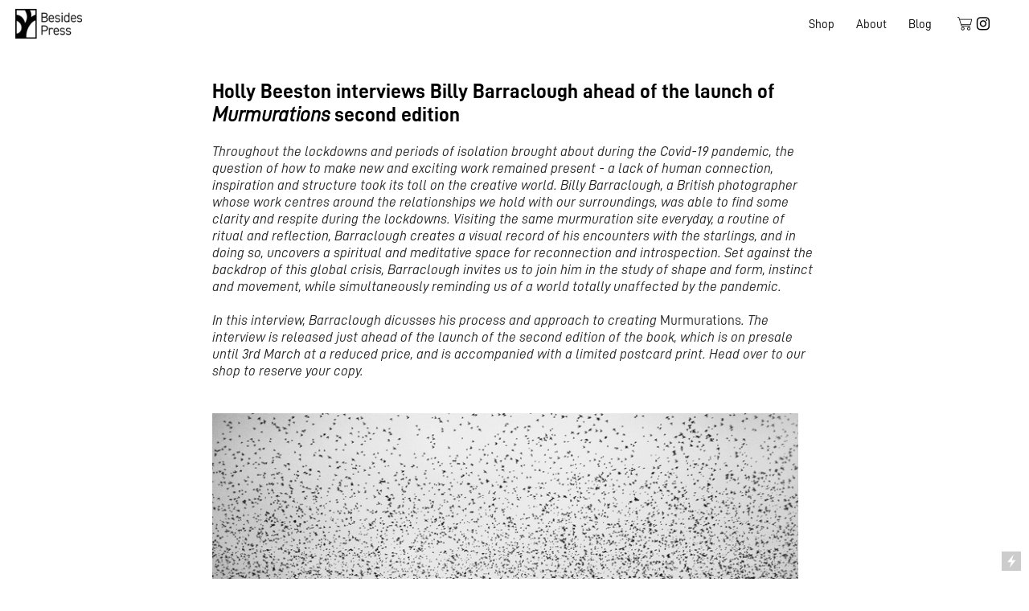

--- FILE ---
content_type: text/html; charset=UTF-8
request_url: https://besidespress.com/Interview-with-Billy-Barraclough
body_size: 142884
content:
<!DOCTYPE html>
<!-- 

        Running on cargo.site

-->
<html lang="en" data-predefined-style="true" data-css-presets="true" data-css-preset data-typography-preset>
	<head>
<script>
				var __cargo_context__ = 'live';
				var __cargo_js_ver__ = 'c=3521555348';
				var __cargo_maint__ = false;
				
				
			</script>
					<meta http-equiv="X-UA-Compatible" content="IE=edge,chrome=1">
		<meta http-equiv="Content-Type" content="text/html; charset=utf-8">
		<meta name="viewport" content="initial-scale=1.0, maximum-scale=1.0, user-scalable=no">
		
			<meta name="robots" content="index,follow">
		<title>Interview with Billy Barraclough — Besides Press</title>
		<meta name="description" content="Holly Beeston interviews Billy Barraclough ahead of the launch of Murmurations second edition Throughout the lockdowns and periods of isolation brought...">
				<meta name="twitter:card" content="summary_large_image">
		<meta name="twitter:title" content="Interview with Billy Barraclough — Besides Press">
		<meta name="twitter:description" content="Holly Beeston interviews Billy Barraclough ahead of the launch of Murmurations second edition Throughout the lockdowns and periods of isolation brought...">
		<meta name="twitter:image" content="https://freight.cargo.site/w/1200/i/8e04f94a7194f6c51b543fe51d7e51136f7a2e95ce2d93cb76399db0619e1dfa/billy-spread-mock-up-_-bigfold-copywebres.JPG">
		<meta property="og:locale" content="en_US">
		<meta property="og:title" content="Interview with Billy Barraclough — Besides Press">
		<meta property="og:description" content="Holly Beeston interviews Billy Barraclough ahead of the launch of Murmurations second edition Throughout the lockdowns and periods of isolation brought...">
		<meta property="og:url" content="https://besidespress.com/Interview-with-Billy-Barraclough">
		<meta property="og:image" content="https://freight.cargo.site/w/1200/i/8e04f94a7194f6c51b543fe51d7e51136f7a2e95ce2d93cb76399db0619e1dfa/billy-spread-mock-up-_-bigfold-copywebres.JPG">
		<meta property="og:type" content="website">

		<link rel="preconnect" href="https://static.cargo.site" crossorigin>
		<link rel="preconnect" href="https://freight.cargo.site" crossorigin>
				<link rel="preconnect" href="https://type.cargo.site" crossorigin>

		<!--<link rel="preload" href="https://static.cargo.site/assets/social/IconFont-Regular-0.9.3.woff2" as="font" type="font/woff" crossorigin>-->

		

		<link href="https://freight.cargo.site/t/original/i/4dbef9ffbaab0bd85ab204bdd1c722fab5a0b8e4e10143b714359ad6af6e26d5/Besides-Press-FAVICON.ico" rel="shortcut icon">
		<link href="https://besidespress.com/rss" rel="alternate" type="application/rss+xml" title="Besides Press feed">

		<link href="https://besidespress.com/stylesheet?c=3521555348&1695502373" id="member_stylesheet" rel="stylesheet" type="text/css" />
<style id="">@font-face{font-family:Icons;src:url(https://static.cargo.site/assets/social/IconFont-Regular-0.9.3.woff2);unicode-range:U+E000-E15C,U+F0000,U+FE0E}@font-face{font-family:Icons;src:url(https://static.cargo.site/assets/social/IconFont-Regular-0.9.3.woff2);font-weight:240;unicode-range:U+E000-E15C,U+F0000,U+FE0E}@font-face{font-family:Icons;src:url(https://static.cargo.site/assets/social/IconFont-Regular-0.9.3.woff2);unicode-range:U+E000-E15C,U+F0000,U+FE0E;font-weight:400}@font-face{font-family:Icons;src:url(https://static.cargo.site/assets/social/IconFont-Regular-0.9.3.woff2);unicode-range:U+E000-E15C,U+F0000,U+FE0E;font-weight:600}@font-face{font-family:Icons;src:url(https://static.cargo.site/assets/social/IconFont-Regular-0.9.3.woff2);unicode-range:U+E000-E15C,U+F0000,U+FE0E;font-weight:800}@font-face{font-family:Icons;src:url(https://static.cargo.site/assets/social/IconFont-Regular-0.9.3.woff2);unicode-range:U+E000-E15C,U+F0000,U+FE0E;font-style:italic}@font-face{font-family:Icons;src:url(https://static.cargo.site/assets/social/IconFont-Regular-0.9.3.woff2);unicode-range:U+E000-E15C,U+F0000,U+FE0E;font-weight:200;font-style:italic}@font-face{font-family:Icons;src:url(https://static.cargo.site/assets/social/IconFont-Regular-0.9.3.woff2);unicode-range:U+E000-E15C,U+F0000,U+FE0E;font-weight:400;font-style:italic}@font-face{font-family:Icons;src:url(https://static.cargo.site/assets/social/IconFont-Regular-0.9.3.woff2);unicode-range:U+E000-E15C,U+F0000,U+FE0E;font-weight:600;font-style:italic}@font-face{font-family:Icons;src:url(https://static.cargo.site/assets/social/IconFont-Regular-0.9.3.woff2);unicode-range:U+E000-E15C,U+F0000,U+FE0E;font-weight:800;font-style:italic}body.iconfont-loading,body.iconfont-loading *{color:transparent!important}body{-moz-osx-font-smoothing:grayscale;-webkit-font-smoothing:antialiased;-webkit-text-size-adjust:none}body.no-scroll{overflow:hidden}/*!
 * Content
 */.page{word-wrap:break-word}:focus{outline:0}.pointer-events-none{pointer-events:none}.pointer-events-auto{pointer-events:auto}.pointer-events-none .page_content .audio-player,.pointer-events-none .page_content .shop_product,.pointer-events-none .page_content a,.pointer-events-none .page_content audio,.pointer-events-none .page_content button,.pointer-events-none .page_content details,.pointer-events-none .page_content iframe,.pointer-events-none .page_content img,.pointer-events-none .page_content input,.pointer-events-none .page_content video{pointer-events:auto}.pointer-events-none .page_content *>a,.pointer-events-none .page_content>a{position:relative}s *{text-transform:inherit}#toolset{position:fixed;bottom:10px;right:10px;z-index:8}.mobile #toolset,.template_site_inframe #toolset{display:none}#toolset a{display:block;height:24px;width:24px;margin:0;padding:0;text-decoration:none;background:rgba(0,0,0,.2)}#toolset a:hover{background:rgba(0,0,0,.8)}[data-adminview] #toolset a,[data-adminview] #toolset_admin a{background:rgba(0,0,0,.04);pointer-events:none;cursor:default}#toolset_admin a:active{background:rgba(0,0,0,.7)}#toolset_admin a svg>*{transform:scale(1.1) translate(0,-.5px);transform-origin:50% 50%}#toolset_admin a svg{pointer-events:none;width:100%!important;height:auto!important}#following-container{overflow:auto;-webkit-overflow-scrolling:touch}#following-container iframe{height:100%;width:100%;position:absolute;top:0;left:0;right:0;bottom:0}:root{--following-width:-400px;--following-animation-duration:450ms}@keyframes following-open{0%{transform:translateX(0)}100%{transform:translateX(var(--following-width))}}@keyframes following-open-inverse{0%{transform:translateX(0)}100%{transform:translateX(calc(-1 * var(--following-width)))}}@keyframes following-close{0%{transform:translateX(var(--following-width))}100%{transform:translateX(0)}}@keyframes following-close-inverse{0%{transform:translateX(calc(-1 * var(--following-width)))}100%{transform:translateX(0)}}body.animate-left{animation:following-open var(--following-animation-duration);animation-fill-mode:both;animation-timing-function:cubic-bezier(.24,1,.29,1)}#following-container.animate-left{animation:following-close-inverse var(--following-animation-duration);animation-fill-mode:both;animation-timing-function:cubic-bezier(.24,1,.29,1)}#following-container.animate-left #following-frame{animation:following-close var(--following-animation-duration);animation-fill-mode:both;animation-timing-function:cubic-bezier(.24,1,.29,1)}body.animate-right{animation:following-close var(--following-animation-duration);animation-fill-mode:both;animation-timing-function:cubic-bezier(.24,1,.29,1)}#following-container.animate-right{animation:following-open-inverse var(--following-animation-duration);animation-fill-mode:both;animation-timing-function:cubic-bezier(.24,1,.29,1)}#following-container.animate-right #following-frame{animation:following-open var(--following-animation-duration);animation-fill-mode:both;animation-timing-function:cubic-bezier(.24,1,.29,1)}.slick-slider{position:relative;display:block;-moz-box-sizing:border-box;box-sizing:border-box;-webkit-user-select:none;-moz-user-select:none;-ms-user-select:none;user-select:none;-webkit-touch-callout:none;-khtml-user-select:none;-ms-touch-action:pan-y;touch-action:pan-y;-webkit-tap-highlight-color:transparent}.slick-list{position:relative;display:block;overflow:hidden;margin:0;padding:0}.slick-list:focus{outline:0}.slick-list.dragging{cursor:pointer;cursor:hand}.slick-slider .slick-list,.slick-slider .slick-track{transform:translate3d(0,0,0);will-change:transform}.slick-track{position:relative;top:0;left:0;display:block}.slick-track:after,.slick-track:before{display:table;content:'';width:1px;height:1px;margin-top:-1px;margin-left:-1px}.slick-track:after{clear:both}.slick-loading .slick-track{visibility:hidden}.slick-slide{display:none;float:left;height:100%;min-height:1px}[dir=rtl] .slick-slide{float:right}.content .slick-slide img{display:inline-block}.content .slick-slide img:not(.image-zoom){cursor:pointer}.content .scrub .slick-list,.content .scrub .slick-slide img:not(.image-zoom){cursor:ew-resize}body.slideshow-scrub-dragging *{cursor:ew-resize!important}.content .slick-slide img:not([src]),.content .slick-slide img[src='']{width:100%;height:auto}.slick-slide.slick-loading img{display:none}.slick-slide.dragging img{pointer-events:none}.slick-initialized .slick-slide{display:block}.slick-loading .slick-slide{visibility:hidden}.slick-vertical .slick-slide{display:block;height:auto;border:1px solid transparent}.slick-arrow.slick-hidden{display:none}.slick-arrow{position:absolute;z-index:9;width:0;top:0;height:100%;cursor:pointer;will-change:opacity;-webkit-transition:opacity 333ms cubic-bezier(.4,0,.22,1);transition:opacity 333ms cubic-bezier(.4,0,.22,1)}.slick-arrow.hidden{opacity:0}.slick-arrow svg{position:absolute;width:36px;height:36px;top:0;left:0;right:0;bottom:0;margin:auto;transform:translate(.25px,.25px)}.slick-arrow svg.right-arrow{transform:translate(.25px,.25px) scaleX(-1)}.slick-arrow svg:active{opacity:.75}.slick-arrow svg .arrow-shape{fill:none!important;stroke:#fff;stroke-linecap:square}.slick-arrow svg .arrow-outline{fill:none!important;stroke-width:2.5px;stroke:rgba(0,0,0,.6);stroke-linecap:square}.slick-arrow.slick-next{right:0;text-align:right}.slick-next svg,.wallpaper-navigation .slick-next svg{margin-right:10px}.mobile .slick-next svg{margin-right:10px}.slick-arrow.slick-prev{text-align:left}.slick-prev svg,.wallpaper-navigation .slick-prev svg{margin-left:10px}.mobile .slick-prev svg{margin-left:10px}.loading_animation{display:none;vertical-align:middle;z-index:15;line-height:0;pointer-events:none;border-radius:100%}.loading_animation.hidden{display:none}.loading_animation.pulsing{opacity:0;display:inline-block;animation-delay:.1s;-webkit-animation-delay:.1s;-moz-animation-delay:.1s;animation-duration:12s;animation-iteration-count:infinite;animation:fade-pulse-in .5s ease-in-out;-moz-animation:fade-pulse-in .5s ease-in-out;-webkit-animation:fade-pulse-in .5s ease-in-out;-webkit-animation-fill-mode:forwards;-moz-animation-fill-mode:forwards;animation-fill-mode:forwards}.loading_animation.pulsing.no-delay{animation-delay:0s;-webkit-animation-delay:0s;-moz-animation-delay:0s}.loading_animation div{border-radius:100%}.loading_animation div svg{max-width:100%;height:auto}.loading_animation div,.loading_animation div svg{width:20px;height:20px}.loading_animation.full-width svg{width:100%;height:auto}.loading_animation.full-width.big svg{width:100px;height:100px}.loading_animation div svg>*{fill:#ccc}.loading_animation div{-webkit-animation:spin-loading 12s ease-out;-webkit-animation-iteration-count:infinite;-moz-animation:spin-loading 12s ease-out;-moz-animation-iteration-count:infinite;animation:spin-loading 12s ease-out;animation-iteration-count:infinite}.loading_animation.hidden{display:none}[data-backdrop] .loading_animation{position:absolute;top:15px;left:15px;z-index:99}.loading_animation.position-absolute.middle{top:calc(50% - 10px);left:calc(50% - 10px)}.loading_animation.position-absolute.topleft{top:0;left:0}.loading_animation.position-absolute.middleright{top:calc(50% - 10px);right:1rem}.loading_animation.position-absolute.middleleft{top:calc(50% - 10px);left:1rem}.loading_animation.gray div svg>*{fill:#999}.loading_animation.gray-dark div svg>*{fill:#666}.loading_animation.gray-darker div svg>*{fill:#555}.loading_animation.gray-light div svg>*{fill:#ccc}.loading_animation.white div svg>*{fill:rgba(255,255,255,.85)}.loading_animation.blue div svg>*{fill:#698fff}.loading_animation.inline{display:inline-block;margin-bottom:.5ex}.loading_animation.inline.left{margin-right:.5ex}@-webkit-keyframes fade-pulse-in{0%{opacity:0}50%{opacity:.5}100%{opacity:1}}@-moz-keyframes fade-pulse-in{0%{opacity:0}50%{opacity:.5}100%{opacity:1}}@keyframes fade-pulse-in{0%{opacity:0}50%{opacity:.5}100%{opacity:1}}@-webkit-keyframes pulsate{0%{opacity:1}50%{opacity:0}100%{opacity:1}}@-moz-keyframes pulsate{0%{opacity:1}50%{opacity:0}100%{opacity:1}}@keyframes pulsate{0%{opacity:1}50%{opacity:0}100%{opacity:1}}@-webkit-keyframes spin-loading{0%{transform:rotate(0)}9%{transform:rotate(1050deg)}18%{transform:rotate(-1090deg)}20%{transform:rotate(-1080deg)}23%{transform:rotate(-1080deg)}28%{transform:rotate(-1095deg)}29%{transform:rotate(-1065deg)}34%{transform:rotate(-1080deg)}35%{transform:rotate(-1050deg)}40%{transform:rotate(-1065deg)}41%{transform:rotate(-1035deg)}44%{transform:rotate(-1035deg)}47%{transform:rotate(-2160deg)}50%{transform:rotate(-2160deg)}56%{transform:rotate(45deg)}60%{transform:rotate(45deg)}80%{transform:rotate(6120deg)}100%{transform:rotate(0)}}@keyframes spin-loading{0%{transform:rotate(0)}9%{transform:rotate(1050deg)}18%{transform:rotate(-1090deg)}20%{transform:rotate(-1080deg)}23%{transform:rotate(-1080deg)}28%{transform:rotate(-1095deg)}29%{transform:rotate(-1065deg)}34%{transform:rotate(-1080deg)}35%{transform:rotate(-1050deg)}40%{transform:rotate(-1065deg)}41%{transform:rotate(-1035deg)}44%{transform:rotate(-1035deg)}47%{transform:rotate(-2160deg)}50%{transform:rotate(-2160deg)}56%{transform:rotate(45deg)}60%{transform:rotate(45deg)}80%{transform:rotate(6120deg)}100%{transform:rotate(0)}}[grid-row]{align-items:flex-start;box-sizing:border-box;display:-webkit-box;display:-webkit-flex;display:-ms-flexbox;display:flex;-webkit-flex-wrap:wrap;-ms-flex-wrap:wrap;flex-wrap:wrap}[grid-col]{box-sizing:border-box}[grid-row] [grid-col].empty:after{content:"\0000A0";cursor:text}body.mobile[data-adminview=content-editproject] [grid-row] [grid-col].empty:after{display:none}[grid-col=auto]{-webkit-box-flex:1;-webkit-flex:1;-ms-flex:1;flex:1}[grid-col=x12]{width:100%}[grid-col=x11]{width:50%}[grid-col=x10]{width:33.33%}[grid-col=x9]{width:25%}[grid-col=x8]{width:20%}[grid-col=x7]{width:16.666666667%}[grid-col=x6]{width:14.285714286%}[grid-col=x5]{width:12.5%}[grid-col=x4]{width:11.111111111%}[grid-col=x3]{width:10%}[grid-col=x2]{width:9.090909091%}[grid-col=x1]{width:8.333333333%}[grid-col="1"]{width:8.33333%}[grid-col="2"]{width:16.66667%}[grid-col="3"]{width:25%}[grid-col="4"]{width:33.33333%}[grid-col="5"]{width:41.66667%}[grid-col="6"]{width:50%}[grid-col="7"]{width:58.33333%}[grid-col="8"]{width:66.66667%}[grid-col="9"]{width:75%}[grid-col="10"]{width:83.33333%}[grid-col="11"]{width:91.66667%}[grid-col="12"]{width:100%}body.mobile [grid-responsive] [grid-col]{width:100%;-webkit-box-flex:none;-webkit-flex:none;-ms-flex:none;flex:none}[data-ce-host=true][contenteditable=true] [grid-pad]{pointer-events:none}[data-ce-host=true][contenteditable=true] [grid-pad]>*{pointer-events:auto}[grid-pad="0"]{padding:0}[grid-pad="0.25"]{padding:.125rem}[grid-pad="0.5"]{padding:.25rem}[grid-pad="0.75"]{padding:.375rem}[grid-pad="1"]{padding:.5rem}[grid-pad="1.25"]{padding:.625rem}[grid-pad="1.5"]{padding:.75rem}[grid-pad="1.75"]{padding:.875rem}[grid-pad="2"]{padding:1rem}[grid-pad="2.5"]{padding:1.25rem}[grid-pad="3"]{padding:1.5rem}[grid-pad="3.5"]{padding:1.75rem}[grid-pad="4"]{padding:2rem}[grid-pad="5"]{padding:2.5rem}[grid-pad="6"]{padding:3rem}[grid-pad="7"]{padding:3.5rem}[grid-pad="8"]{padding:4rem}[grid-pad="9"]{padding:4.5rem}[grid-pad="10"]{padding:5rem}[grid-gutter="0"]{margin:0}[grid-gutter="0.5"]{margin:-.25rem}[grid-gutter="1"]{margin:-.5rem}[grid-gutter="1.5"]{margin:-.75rem}[grid-gutter="2"]{margin:-1rem}[grid-gutter="2.5"]{margin:-1.25rem}[grid-gutter="3"]{margin:-1.5rem}[grid-gutter="3.5"]{margin:-1.75rem}[grid-gutter="4"]{margin:-2rem}[grid-gutter="5"]{margin:-2.5rem}[grid-gutter="6"]{margin:-3rem}[grid-gutter="7"]{margin:-3.5rem}[grid-gutter="8"]{margin:-4rem}[grid-gutter="10"]{margin:-5rem}[grid-gutter="12"]{margin:-6rem}[grid-gutter="14"]{margin:-7rem}[grid-gutter="16"]{margin:-8rem}[grid-gutter="18"]{margin:-9rem}[grid-gutter="20"]{margin:-10rem}small{max-width:100%;text-decoration:inherit}img:not([src]),img[src='']{outline:1px solid rgba(177,177,177,.4);outline-offset:-1px;content:url([data-uri])}img.image-zoom{cursor:-webkit-zoom-in;cursor:-moz-zoom-in;cursor:zoom-in}#imprimatur{color:#333;font-size:10px;font-family:-apple-system,BlinkMacSystemFont,"Segoe UI",Roboto,Oxygen,Ubuntu,Cantarell,"Open Sans","Helvetica Neue",sans-serif,"Sans Serif",Icons;/*!System*/position:fixed;opacity:.3;right:-28px;bottom:160px;transform:rotate(270deg);-ms-transform:rotate(270deg);-webkit-transform:rotate(270deg);z-index:8;text-transform:uppercase;color:#999;opacity:.5;padding-bottom:2px;text-decoration:none}.mobile #imprimatur{display:none}bodycopy cargo-link a{font-family:-apple-system,BlinkMacSystemFont,"Segoe UI",Roboto,Oxygen,Ubuntu,Cantarell,"Open Sans","Helvetica Neue",sans-serif,"Sans Serif",Icons;/*!System*/font-size:12px;font-style:normal;font-weight:400;transform:rotate(270deg);text-decoration:none;position:fixed!important;right:-27px;bottom:100px;text-decoration:none;letter-spacing:normal;background:0 0;border:0;border-bottom:0;outline:0}/*! PhotoSwipe Default UI CSS by Dmitry Semenov | photoswipe.com | MIT license */.pswp--has_mouse .pswp__button--arrow--left,.pswp--has_mouse .pswp__button--arrow--right,.pswp__ui{visibility:visible}.pswp--minimal--dark .pswp__top-bar,.pswp__button{background:0 0}.pswp,.pswp__bg,.pswp__container,.pswp__img--placeholder,.pswp__zoom-wrap,.quick-view-navigation{-webkit-backface-visibility:hidden}.pswp__button{cursor:pointer;opacity:1;-webkit-appearance:none;transition:opacity .2s;-webkit-box-shadow:none;box-shadow:none}.pswp__button-close>svg{top:10px;right:10px;margin-left:auto}.pswp--touch .quick-view-navigation{display:none}.pswp__ui{-webkit-font-smoothing:auto;opacity:1;z-index:1550}.quick-view-navigation{will-change:opacity;-webkit-transition:opacity 333ms cubic-bezier(.4,0,.22,1);transition:opacity 333ms cubic-bezier(.4,0,.22,1)}.quick-view-navigation .pswp__group .pswp__button{pointer-events:auto}.pswp__button>svg{position:absolute;width:36px;height:36px}.quick-view-navigation .pswp__group:active svg{opacity:.75}.pswp__button svg .shape-shape{fill:#fff}.pswp__button svg .shape-outline{fill:#000}.pswp__button-prev>svg{top:0;bottom:0;left:10px;margin:auto}.pswp__button-next>svg{top:0;bottom:0;right:10px;margin:auto}.quick-view-navigation .pswp__group .pswp__button-prev{position:absolute;left:0;top:0;width:0;height:100%}.quick-view-navigation .pswp__group .pswp__button-next{position:absolute;right:0;top:0;width:0;height:100%}.quick-view-navigation .close-button,.quick-view-navigation .left-arrow,.quick-view-navigation .right-arrow{transform:translate(.25px,.25px)}.quick-view-navigation .right-arrow{transform:translate(.25px,.25px) scaleX(-1)}.pswp__button svg .shape-outline{fill:transparent!important;stroke:#000;stroke-width:2.5px;stroke-linecap:square}.pswp__button svg .shape-shape{fill:transparent!important;stroke:#fff;stroke-width:1.5px;stroke-linecap:square}.pswp__bg,.pswp__scroll-wrap,.pswp__zoom-wrap{width:100%;position:absolute}.quick-view-navigation .pswp__group .pswp__button-close{margin:0}.pswp__container,.pswp__item,.pswp__zoom-wrap{right:0;bottom:0;top:0;position:absolute;left:0}.pswp__ui--hidden .pswp__button{opacity:.001}.pswp__ui--hidden .pswp__button,.pswp__ui--hidden .pswp__button *{pointer-events:none}.pswp .pswp__ui.pswp__ui--displaynone{display:none}.pswp__element--disabled{display:none!important}/*! PhotoSwipe main CSS by Dmitry Semenov | photoswipe.com | MIT license */.pswp{position:fixed;display:none;height:100%;width:100%;top:0;left:0;right:0;bottom:0;margin:auto;-ms-touch-action:none;touch-action:none;z-index:9999999;-webkit-text-size-adjust:100%;line-height:initial;letter-spacing:initial;outline:0}.pswp img{max-width:none}.pswp--zoom-disabled .pswp__img{cursor:default!important}.pswp--animate_opacity{opacity:.001;will-change:opacity;-webkit-transition:opacity 333ms cubic-bezier(.4,0,.22,1);transition:opacity 333ms cubic-bezier(.4,0,.22,1)}.pswp--open{display:block}.pswp--zoom-allowed .pswp__img{cursor:-webkit-zoom-in;cursor:-moz-zoom-in;cursor:zoom-in}.pswp--zoomed-in .pswp__img{cursor:-webkit-grab;cursor:-moz-grab;cursor:grab}.pswp--dragging .pswp__img{cursor:-webkit-grabbing;cursor:-moz-grabbing;cursor:grabbing}.pswp__bg{left:0;top:0;height:100%;opacity:0;transform:translateZ(0);will-change:opacity}.pswp__scroll-wrap{left:0;top:0;height:100%}.pswp__container,.pswp__zoom-wrap{-ms-touch-action:none;touch-action:none}.pswp__container,.pswp__img{-webkit-user-select:none;-moz-user-select:none;-ms-user-select:none;user-select:none;-webkit-tap-highlight-color:transparent;-webkit-touch-callout:none}.pswp__zoom-wrap{-webkit-transform-origin:left top;-ms-transform-origin:left top;transform-origin:left top;-webkit-transition:-webkit-transform 222ms cubic-bezier(.4,0,.22,1);transition:transform 222ms cubic-bezier(.4,0,.22,1)}.pswp__bg{-webkit-transition:opacity 222ms cubic-bezier(.4,0,.22,1);transition:opacity 222ms cubic-bezier(.4,0,.22,1)}.pswp--animated-in .pswp__bg,.pswp--animated-in .pswp__zoom-wrap{-webkit-transition:none;transition:none}.pswp--hide-overflow .pswp__scroll-wrap,.pswp--hide-overflow.pswp{overflow:hidden}.pswp__img{position:absolute;width:auto;height:auto;top:0;left:0}.pswp__img--placeholder--blank{background:#222}.pswp--ie .pswp__img{width:100%!important;height:auto!important;left:0;top:0}.pswp__ui--idle{opacity:0}.pswp__error-msg{position:absolute;left:0;top:50%;width:100%;text-align:center;font-size:14px;line-height:16px;margin-top:-8px;color:#ccc}.pswp__error-msg a{color:#ccc;text-decoration:underline}.pswp__error-msg{font-family:-apple-system,BlinkMacSystemFont,"Segoe UI",Roboto,Oxygen,Ubuntu,Cantarell,"Open Sans","Helvetica Neue",sans-serif}.quick-view.mouse-down .iframe-item{pointer-events:none!important}.quick-view-caption-positioner{pointer-events:none;width:100%;height:100%}.quick-view-caption-wrapper{margin:auto;position:absolute;bottom:0;left:0;right:0}.quick-view-horizontal-align-left .quick-view-caption-wrapper{margin-left:0}.quick-view-horizontal-align-right .quick-view-caption-wrapper{margin-right:0}[data-quick-view-caption]{transition:.1s opacity ease-in-out;position:absolute;bottom:0;left:0;right:0}.quick-view-horizontal-align-left [data-quick-view-caption]{text-align:left}.quick-view-horizontal-align-right [data-quick-view-caption]{text-align:right}.quick-view-caption{transition:.1s opacity ease-in-out}.quick-view-caption>*{display:inline-block}.quick-view-caption *{pointer-events:auto}.quick-view-caption.hidden{opacity:0}.shop_product .dropdown_wrapper{flex:0 0 100%;position:relative}.shop_product select{appearance:none;-moz-appearance:none;-webkit-appearance:none;outline:0;-webkit-font-smoothing:antialiased;-moz-osx-font-smoothing:grayscale;cursor:pointer;border-radius:0;white-space:nowrap;overflow:hidden!important;text-overflow:ellipsis}.shop_product select.dropdown::-ms-expand{display:none}.shop_product a{cursor:pointer;border-bottom:none;text-decoration:none}.shop_product a.out-of-stock{pointer-events:none}body.audio-player-dragging *{cursor:ew-resize!important}.audio-player{display:inline-flex;flex:1 0 calc(100% - 2px);width:calc(100% - 2px)}.audio-player .button{height:100%;flex:0 0 3.3rem;display:flex}.audio-player .separator{left:3.3rem;height:100%}.audio-player .buffer{width:0%;height:100%;transition:left .3s linear,width .3s linear}.audio-player.seeking .buffer{transition:left 0s,width 0s}.audio-player.seeking{user-select:none;-webkit-user-select:none;cursor:ew-resize}.audio-player.seeking *{user-select:none;-webkit-user-select:none;cursor:ew-resize}.audio-player .bar{overflow:hidden;display:flex;justify-content:space-between;align-content:center;flex-grow:1}.audio-player .progress{width:0%;height:100%;transition:width .3s linear}.audio-player.seeking .progress{transition:width 0s}.audio-player .pause,.audio-player .play{cursor:pointer;height:100%}.audio-player .note-icon{margin:auto 0;order:2;flex:0 1 auto}.audio-player .title{white-space:nowrap;overflow:hidden;text-overflow:ellipsis;pointer-events:none;user-select:none;padding:.5rem 0 .5rem 1rem;margin:auto auto auto 0;flex:0 3 auto;min-width:0;width:100%}.audio-player .total-time{flex:0 1 auto;margin:auto 0}.audio-player .current-time,.audio-player .play-text{flex:0 1 auto;margin:auto 0}.audio-player .stream-anim{user-select:none;margin:auto auto auto 0}.audio-player .stream-anim span{display:inline-block}.audio-player .buffer,.audio-player .current-time,.audio-player .note-svg,.audio-player .play-text,.audio-player .separator,.audio-player .total-time{user-select:none;pointer-events:none}.audio-player .buffer,.audio-player .play-text,.audio-player .progress{position:absolute}.audio-player,.audio-player .bar,.audio-player .button,.audio-player .current-time,.audio-player .note-icon,.audio-player .pause,.audio-player .play,.audio-player .total-time{position:relative}body.mobile .audio-player,body.mobile .audio-player *{-webkit-touch-callout:none}#standalone-admin-frame{border:0;width:400px;position:absolute;right:0;top:0;height:100vh;z-index:99}body[standalone-admin=true] #standalone-admin-frame{transform:translate(0,0)}body[standalone-admin=true] .main_container{width:calc(100% - 400px)}body[standalone-admin=false] #standalone-admin-frame{transform:translate(100%,0)}body[standalone-admin=false] .main_container{width:100%}.toggle_standaloneAdmin{position:fixed;top:0;right:400px;height:40px;width:40px;z-index:999;cursor:pointer;background-color:rgba(0,0,0,.4)}.toggle_standaloneAdmin:active{opacity:.7}body[standalone-admin=false] .toggle_standaloneAdmin{right:0}.toggle_standaloneAdmin *{color:#fff;fill:#fff}.toggle_standaloneAdmin svg{padding:6px;width:100%;height:100%;opacity:.85}body[standalone-admin=false] .toggle_standaloneAdmin #close,body[standalone-admin=true] .toggle_standaloneAdmin #backdropsettings{display:none}.toggle_standaloneAdmin>div{width:100%;height:100%}#admin_toggle_button{position:fixed;top:50%;transform:translate(0,-50%);right:400px;height:36px;width:12px;z-index:999;cursor:pointer;background-color:rgba(0,0,0,.09);padding-left:2px;margin-right:5px}#admin_toggle_button .bar{content:'';background:rgba(0,0,0,.09);position:fixed;width:5px;bottom:0;top:0;z-index:10}#admin_toggle_button:active{background:rgba(0,0,0,.065)}#admin_toggle_button *{color:#fff;fill:#fff}#admin_toggle_button svg{padding:0;width:16px;height:36px;margin-left:1px;opacity:1}#admin_toggle_button svg *{fill:#fff;opacity:1}#admin_toggle_button[data-state=closed] .toggle_admin_close{display:none}#admin_toggle_button[data-state=closed],#admin_toggle_button[data-state=closed] .toggle_admin_open{width:20px;cursor:pointer;margin:0}#admin_toggle_button[data-state=closed] svg{margin-left:2px}#admin_toggle_button[data-state=open] .toggle_admin_open{display:none}select,select *{text-rendering:auto!important}b b{font-weight:inherit}*{-webkit-box-sizing:border-box;-moz-box-sizing:border-box;box-sizing:border-box}customhtml>*{position:relative;z-index:10}body,html{min-height:100vh;margin:0;padding:0}html{touch-action:manipulation;position:relative;background-color:#fff}.main_container{min-height:100vh;width:100%;overflow:hidden}.container{display:-webkit-box;display:-webkit-flex;display:-moz-box;display:-ms-flexbox;display:flex;-webkit-flex-wrap:wrap;-moz-flex-wrap:wrap;-ms-flex-wrap:wrap;flex-wrap:wrap;max-width:100%;width:100%;overflow:visible}.container{align-items:flex-start;-webkit-align-items:flex-start}.page{z-index:2}.page ul li>text-limit{display:block}.content,.content_container,.pinned{-webkit-flex:1 0 auto;-moz-flex:1 0 auto;-ms-flex:1 0 auto;flex:1 0 auto;max-width:100%}.content_container{width:100%}.content_container.full_height{min-height:100vh}.page_background{position:absolute;top:0;left:0;width:100%;height:100%}.page_container{position:relative;overflow:visible;width:100%}.backdrop{position:absolute;top:0;z-index:1;width:100%;height:100%;max-height:100vh}.backdrop>div{position:absolute;top:0;left:0;width:100%;height:100%;-webkit-backface-visibility:hidden;backface-visibility:hidden;transform:translate3d(0,0,0);contain:strict}[data-backdrop].backdrop>div[data-overflowing]{max-height:100vh;position:absolute;top:0;left:0}body.mobile [split-responsive]{display:flex;flex-direction:column}body.mobile [split-responsive] .container{width:100%;order:2}body.mobile [split-responsive] .backdrop{position:relative;height:50vh;width:100%;order:1}body.mobile [split-responsive] [data-auxiliary].backdrop{position:absolute;height:50vh;width:100%;order:1}.page{position:relative;z-index:2}img[data-align=left]{float:left}img[data-align=right]{float:right}[data-rotation]{transform-origin:center center}.content .page_content:not([contenteditable=true]) [data-draggable]{pointer-events:auto!important;backface-visibility:hidden}.preserve-3d{-moz-transform-style:preserve-3d;transform-style:preserve-3d}.content .page_content:not([contenteditable=true]) [data-draggable] iframe{pointer-events:none!important}.dragging-active iframe{pointer-events:none!important}.content .page_content:not([contenteditable=true]) [data-draggable]:active{opacity:1}.content .scroll-transition-fade{transition:transform 1s ease-in-out,opacity .8s ease-in-out}.content .scroll-transition-fade.below-viewport{opacity:0;transform:translateY(40px)}.mobile.full_width .page_container:not([split-layout]) .container_width{width:100%}[data-view=pinned_bottom] .bottom_pin_invisibility{visibility:hidden}.pinned{position:relative;width:100%}.pinned .page_container.accommodate:not(.fixed):not(.overlay){z-index:2}.pinned .page_container.overlay{position:absolute;z-index:4}.pinned .page_container.overlay.fixed{position:fixed}.pinned .page_container.overlay.fixed .page{max-height:100vh;-webkit-overflow-scrolling:touch}.pinned .page_container.overlay.fixed .page.allow-scroll{overflow-y:auto;overflow-x:hidden}.pinned .page_container.overlay.fixed .page.allow-scroll{align-items:flex-start;-webkit-align-items:flex-start}.pinned .page_container .page.allow-scroll::-webkit-scrollbar{width:0;background:0 0;display:none}.pinned.pinned_top .page_container.overlay{left:0;top:0}.pinned.pinned_bottom .page_container.overlay{left:0;bottom:0}div[data-container=set]:empty{margin-top:1px}.thumbnails{position:relative;z-index:1}[thumbnails=grid]{align-items:baseline}[thumbnails=justify] .thumbnail{box-sizing:content-box}[thumbnails][data-padding-zero] .thumbnail{margin-bottom:-1px}[thumbnails=montessori] .thumbnail{pointer-events:auto;position:absolute}[thumbnails] .thumbnail>a{display:block;text-decoration:none}[thumbnails=montessori]{height:0}[thumbnails][data-resizing],[thumbnails][data-resizing] *{cursor:nwse-resize}[thumbnails] .thumbnail .resize-handle{cursor:nwse-resize;width:26px;height:26px;padding:5px;position:absolute;opacity:.75;right:-1px;bottom:-1px;z-index:100}[thumbnails][data-resizing] .resize-handle{display:none}[thumbnails] .thumbnail .resize-handle svg{position:absolute;top:0;left:0}[thumbnails] .thumbnail .resize-handle:hover{opacity:1}[data-can-move].thumbnail .resize-handle svg .resize_path_outline{fill:#fff}[data-can-move].thumbnail .resize-handle svg .resize_path{fill:#000}[thumbnails=montessori] .thumbnail_sizer{height:0;width:100%;position:relative;padding-bottom:100%;pointer-events:none}[thumbnails] .thumbnail img{display:block;min-height:3px;margin-bottom:0}[thumbnails] .thumbnail img:not([src]),img[src=""]{margin:0!important;width:100%;min-height:3px;height:100%!important;position:absolute}[aspect-ratio="1x1"].thumb_image{height:0;padding-bottom:100%;overflow:hidden}[aspect-ratio="4x3"].thumb_image{height:0;padding-bottom:75%;overflow:hidden}[aspect-ratio="16x9"].thumb_image{height:0;padding-bottom:56.25%;overflow:hidden}[thumbnails] .thumb_image{width:100%;position:relative}[thumbnails][thumbnail-vertical-align=top]{align-items:flex-start}[thumbnails][thumbnail-vertical-align=middle]{align-items:center}[thumbnails][thumbnail-vertical-align=bottom]{align-items:baseline}[thumbnails][thumbnail-horizontal-align=left]{justify-content:flex-start}[thumbnails][thumbnail-horizontal-align=middle]{justify-content:center}[thumbnails][thumbnail-horizontal-align=right]{justify-content:flex-end}.thumb_image.default_image>svg{position:absolute;top:0;left:0;bottom:0;right:0;width:100%;height:100%}.thumb_image.default_image{outline:1px solid #ccc;outline-offset:-1px;position:relative}.mobile.full_width [data-view=Thumbnail] .thumbnails_width{width:100%}.content [data-draggable] a:active,.content [data-draggable] img:active{opacity:initial}.content .draggable-dragging{opacity:initial}[data-draggable].draggable_visible{visibility:visible}[data-draggable].draggable_hidden{visibility:hidden}.gallery_card [data-draggable],.marquee [data-draggable]{visibility:inherit}[data-draggable]{visibility:visible;background-color:rgba(0,0,0,.003)}#site_menu_panel_container .image-gallery:not(.initialized){height:0;padding-bottom:100%;min-height:initial}.image-gallery:not(.initialized){min-height:100vh;visibility:hidden;width:100%}.image-gallery .gallery_card img{display:block;width:100%;height:auto}.image-gallery .gallery_card{transform-origin:center}.image-gallery .gallery_card.dragging{opacity:.1;transform:initial!important}.image-gallery:not([image-gallery=slideshow]) .gallery_card iframe:only-child,.image-gallery:not([image-gallery=slideshow]) .gallery_card video:only-child{width:100%;height:100%;top:0;left:0;position:absolute}.image-gallery[image-gallery=slideshow] .gallery_card video[muted][autoplay]:not([controls]),.image-gallery[image-gallery=slideshow] .gallery_card video[muted][data-autoplay]:not([controls]){pointer-events:none}.image-gallery [image-gallery-pad="0"] video:only-child{object-fit:cover;height:calc(100% + 1px)}div.image-gallery>a,div.image-gallery>iframe,div.image-gallery>img,div.image-gallery>video{display:none}[image-gallery-row]{align-items:flex-start;box-sizing:border-box;display:-webkit-box;display:-webkit-flex;display:-ms-flexbox;display:flex;-webkit-flex-wrap:wrap;-ms-flex-wrap:wrap;flex-wrap:wrap}.image-gallery .gallery_card_image{width:100%;position:relative}[data-predefined-style=true] .image-gallery a.gallery_card{display:block;border:none}[image-gallery-col]{box-sizing:border-box}[image-gallery-col=x12]{width:100%}[image-gallery-col=x11]{width:50%}[image-gallery-col=x10]{width:33.33%}[image-gallery-col=x9]{width:25%}[image-gallery-col=x8]{width:20%}[image-gallery-col=x7]{width:16.666666667%}[image-gallery-col=x6]{width:14.285714286%}[image-gallery-col=x5]{width:12.5%}[image-gallery-col=x4]{width:11.111111111%}[image-gallery-col=x3]{width:10%}[image-gallery-col=x2]{width:9.090909091%}[image-gallery-col=x1]{width:8.333333333%}.content .page_content [image-gallery-pad].image-gallery{pointer-events:none}.content .page_content [image-gallery-pad].image-gallery .gallery_card_image>*,.content .page_content [image-gallery-pad].image-gallery .gallery_image_caption{pointer-events:auto}.content .page_content [image-gallery-pad="0"]{padding:0}.content .page_content [image-gallery-pad="0.25"]{padding:.125rem}.content .page_content [image-gallery-pad="0.5"]{padding:.25rem}.content .page_content [image-gallery-pad="0.75"]{padding:.375rem}.content .page_content [image-gallery-pad="1"]{padding:.5rem}.content .page_content [image-gallery-pad="1.25"]{padding:.625rem}.content .page_content [image-gallery-pad="1.5"]{padding:.75rem}.content .page_content [image-gallery-pad="1.75"]{padding:.875rem}.content .page_content [image-gallery-pad="2"]{padding:1rem}.content .page_content [image-gallery-pad="2.5"]{padding:1.25rem}.content .page_content [image-gallery-pad="3"]{padding:1.5rem}.content .page_content [image-gallery-pad="3.5"]{padding:1.75rem}.content .page_content [image-gallery-pad="4"]{padding:2rem}.content .page_content [image-gallery-pad="5"]{padding:2.5rem}.content .page_content [image-gallery-pad="6"]{padding:3rem}.content .page_content [image-gallery-pad="7"]{padding:3.5rem}.content .page_content [image-gallery-pad="8"]{padding:4rem}.content .page_content [image-gallery-pad="9"]{padding:4.5rem}.content .page_content [image-gallery-pad="10"]{padding:5rem}.content .page_content [image-gallery-gutter="0"]{margin:0}.content .page_content [image-gallery-gutter="0.5"]{margin:-.25rem}.content .page_content [image-gallery-gutter="1"]{margin:-.5rem}.content .page_content [image-gallery-gutter="1.5"]{margin:-.75rem}.content .page_content [image-gallery-gutter="2"]{margin:-1rem}.content .page_content [image-gallery-gutter="2.5"]{margin:-1.25rem}.content .page_content [image-gallery-gutter="3"]{margin:-1.5rem}.content .page_content [image-gallery-gutter="3.5"]{margin:-1.75rem}.content .page_content [image-gallery-gutter="4"]{margin:-2rem}.content .page_content [image-gallery-gutter="5"]{margin:-2.5rem}.content .page_content [image-gallery-gutter="6"]{margin:-3rem}.content .page_content [image-gallery-gutter="7"]{margin:-3.5rem}.content .page_content [image-gallery-gutter="8"]{margin:-4rem}.content .page_content [image-gallery-gutter="10"]{margin:-5rem}.content .page_content [image-gallery-gutter="12"]{margin:-6rem}.content .page_content [image-gallery-gutter="14"]{margin:-7rem}.content .page_content [image-gallery-gutter="16"]{margin:-8rem}.content .page_content [image-gallery-gutter="18"]{margin:-9rem}.content .page_content [image-gallery-gutter="20"]{margin:-10rem}[image-gallery=slideshow]:not(.initialized)>*{min-height:1px;opacity:0;min-width:100%}[image-gallery=slideshow][data-constrained-by=height] [image-gallery-vertical-align].slick-track{align-items:flex-start}[image-gallery=slideshow] img.image-zoom:active{opacity:initial}[image-gallery=slideshow].slick-initialized .gallery_card{pointer-events:none}[image-gallery=slideshow].slick-initialized .gallery_card.slick-current{pointer-events:auto}[image-gallery=slideshow] .gallery_card:not(.has_caption){line-height:0}.content .page_content [image-gallery=slideshow].image-gallery>*{pointer-events:auto}.content [image-gallery=slideshow].image-gallery.slick-initialized .gallery_card{overflow:hidden;margin:0;display:flex;flex-flow:row wrap;flex-shrink:0}.content [image-gallery=slideshow].image-gallery.slick-initialized .gallery_card.slick-current{overflow:visible}[image-gallery=slideshow] .gallery_image_caption{opacity:1;transition:opacity .3s;-webkit-transition:opacity .3s;width:100%;margin-left:auto;margin-right:auto;clear:both}[image-gallery-horizontal-align=left] .gallery_image_caption{text-align:left}[image-gallery-horizontal-align=middle] .gallery_image_caption{text-align:center}[image-gallery-horizontal-align=right] .gallery_image_caption{text-align:right}[image-gallery=slideshow][data-slideshow-in-transition] .gallery_image_caption{opacity:0;transition:opacity .3s;-webkit-transition:opacity .3s}[image-gallery=slideshow] .gallery_card_image{width:initial;margin:0;display:inline-block}[image-gallery=slideshow] .gallery_card img{margin:0;display:block}[image-gallery=slideshow][data-exploded]{align-items:flex-start;box-sizing:border-box;display:-webkit-box;display:-webkit-flex;display:-ms-flexbox;display:flex;-webkit-flex-wrap:wrap;-ms-flex-wrap:wrap;flex-wrap:wrap;justify-content:flex-start;align-content:flex-start}[image-gallery=slideshow][data-exploded] .gallery_card{padding:1rem;width:16.666%}[image-gallery=slideshow][data-exploded] .gallery_card_image{height:0;display:block;width:100%}[image-gallery=grid]{align-items:baseline}[image-gallery=grid] .gallery_card.has_caption .gallery_card_image{display:block}[image-gallery=grid] [image-gallery-pad="0"].gallery_card{margin-bottom:-1px}[image-gallery=grid] .gallery_card img{margin:0}[image-gallery=columns] .gallery_card img{margin:0}[image-gallery=justify]{align-items:flex-start}[image-gallery=justify] .gallery_card img{margin:0}[image-gallery=montessori][image-gallery-row]{display:block}[image-gallery=montessori] a.gallery_card,[image-gallery=montessori] div.gallery_card{position:absolute;pointer-events:auto}[image-gallery=montessori][data-can-move] .gallery_card,[image-gallery=montessori][data-can-move] .gallery_card .gallery_card_image,[image-gallery=montessori][data-can-move] .gallery_card .gallery_card_image>*{cursor:move}[image-gallery=montessori]{position:relative;height:0}[image-gallery=freeform] .gallery_card{position:relative}[image-gallery=freeform] [image-gallery-pad="0"].gallery_card{margin-bottom:-1px}[image-gallery-vertical-align]{display:flex;flex-flow:row wrap}[image-gallery-vertical-align].slick-track{display:flex;flex-flow:row nowrap}.image-gallery .slick-list{margin-bottom:-.3px}[image-gallery-vertical-align=top]{align-content:flex-start;align-items:flex-start}[image-gallery-vertical-align=middle]{align-items:center;align-content:center}[image-gallery-vertical-align=bottom]{align-content:flex-end;align-items:flex-end}[image-gallery-horizontal-align=left]{justify-content:flex-start}[image-gallery-horizontal-align=middle]{justify-content:center}[image-gallery-horizontal-align=right]{justify-content:flex-end}.image-gallery[data-resizing],.image-gallery[data-resizing] *{cursor:nwse-resize!important}.image-gallery .gallery_card .resize-handle,.image-gallery .gallery_card .resize-handle *{cursor:nwse-resize!important}.image-gallery .gallery_card .resize-handle{width:26px;height:26px;padding:5px;position:absolute;opacity:.75;right:-1px;bottom:-1px;z-index:10}.image-gallery[data-resizing] .resize-handle{display:none}.image-gallery .gallery_card .resize-handle svg{cursor:nwse-resize!important;position:absolute;top:0;left:0}.image-gallery .gallery_card .resize-handle:hover{opacity:1}[data-can-move].gallery_card .resize-handle svg .resize_path_outline{fill:#fff}[data-can-move].gallery_card .resize-handle svg .resize_path{fill:#000}[image-gallery=montessori] .thumbnail_sizer{height:0;width:100%;position:relative;padding-bottom:100%;pointer-events:none}#site_menu_button{display:block;text-decoration:none;pointer-events:auto;z-index:9;vertical-align:top;cursor:pointer;box-sizing:content-box;font-family:Icons}#site_menu_button.custom_icon{padding:0;line-height:0}#site_menu_button.custom_icon img{width:100%;height:auto}#site_menu_wrapper.disabled #site_menu_button{display:none}#site_menu_wrapper.mobile_only #site_menu_button{display:none}body.mobile #site_menu_wrapper.mobile_only:not(.disabled) #site_menu_button:not(.active){display:block}#site_menu_panel_container[data-type=cargo_menu] #site_menu_panel{display:block;position:fixed;top:0;right:0;bottom:0;left:0;z-index:10;cursor:default}.site_menu{pointer-events:auto;position:absolute;z-index:11;top:0;bottom:0;line-height:0;max-width:400px;min-width:300px;font-size:20px;text-align:left;background:rgba(20,20,20,.95);padding:20px 30px 90px 30px;overflow-y:auto;overflow-x:hidden;display:-webkit-box;display:-webkit-flex;display:-ms-flexbox;display:flex;-webkit-box-orient:vertical;-webkit-box-direction:normal;-webkit-flex-direction:column;-ms-flex-direction:column;flex-direction:column;-webkit-box-pack:start;-webkit-justify-content:flex-start;-ms-flex-pack:start;justify-content:flex-start}body.mobile #site_menu_wrapper .site_menu{-webkit-overflow-scrolling:touch;min-width:auto;max-width:100%;width:100%;padding:20px}#site_menu_wrapper[data-sitemenu-position=bottom-left] #site_menu,#site_menu_wrapper[data-sitemenu-position=top-left] #site_menu{left:0}#site_menu_wrapper[data-sitemenu-position=bottom-right] #site_menu,#site_menu_wrapper[data-sitemenu-position=top-right] #site_menu{right:0}#site_menu_wrapper[data-type=page] .site_menu{right:0;left:0;width:100%;padding:0;margin:0;background:0 0}.site_menu_wrapper.open .site_menu{display:block}.site_menu div{display:block}.site_menu a{text-decoration:none;display:inline-block;color:rgba(255,255,255,.75);max-width:100%;overflow:hidden;white-space:nowrap;text-overflow:ellipsis;line-height:1.4}.site_menu div a.active{color:rgba(255,255,255,.4)}.site_menu div.set-link>a{font-weight:700}.site_menu div.hidden{display:none}.site_menu .close{display:block;position:absolute;top:0;right:10px;font-size:60px;line-height:50px;font-weight:200;color:rgba(255,255,255,.4);cursor:pointer;user-select:none}#site_menu_panel_container .page_container{position:relative;overflow:hidden;background:0 0;z-index:2}#site_menu_panel_container .site_menu_page_wrapper{position:fixed;top:0;left:0;overflow-y:auto;-webkit-overflow-scrolling:touch;height:100%;width:100%;z-index:100}#site_menu_panel_container .site_menu_page_wrapper .backdrop{pointer-events:none}#site_menu_panel_container #site_menu_page_overlay{position:fixed;top:0;right:0;bottom:0;left:0;cursor:default;z-index:1}#shop_button{display:block;text-decoration:none;pointer-events:auto;z-index:9;vertical-align:top;cursor:pointer;box-sizing:content-box;font-family:Icons}#shop_button.custom_icon{padding:0;line-height:0}#shop_button.custom_icon img{width:100%;height:auto}#shop_button.disabled{display:none}.loading[data-loading]{display:none;position:fixed;bottom:8px;left:8px;z-index:100}.new_site_button_wrapper{font-size:1.8rem;font-weight:400;color:rgba(0,0,0,.85);font-family:-apple-system,BlinkMacSystemFont,'Segoe UI',Roboto,Oxygen,Ubuntu,Cantarell,'Open Sans','Helvetica Neue',sans-serif,'Sans Serif',Icons;font-style:normal;line-height:1.4;color:#fff;position:fixed;bottom:0;right:0;z-index:999}body.template_site #toolset{display:none!important}body.mobile .new_site_button{display:none}.new_site_button{display:flex;height:44px;cursor:pointer}.new_site_button .plus{width:44px;height:100%}.new_site_button .plus svg{width:100%;height:100%}.new_site_button .plus svg line{stroke:#000;stroke-width:2px}.new_site_button .plus:after,.new_site_button .plus:before{content:'';width:30px;height:2px}.new_site_button .text{background:#0fce83;display:none;padding:7.5px 15px 7.5px 15px;height:100%;font-size:20px;color:#222}.new_site_button:active{opacity:.8}.new_site_button.show_full .text{display:block}.new_site_button.show_full .plus{display:none}html:not(.admin-wrapper) .template_site #confirm_modal [data-progress] .progress-indicator:after{content:'Generating Site...';padding:7.5px 15px;right:-200px;color:#000}bodycopy svg.marker-overlay,bodycopy svg.marker-overlay *{transform-origin:0 0;-webkit-transform-origin:0 0;box-sizing:initial}bodycopy svg#svgroot{box-sizing:initial}bodycopy svg.marker-overlay{padding:inherit;position:absolute;left:0;top:0;width:100%;height:100%;min-height:1px;overflow:visible;pointer-events:none;z-index:999}bodycopy svg.marker-overlay *{pointer-events:initial}bodycopy svg.marker-overlay text{letter-spacing:initial}bodycopy svg.marker-overlay a{cursor:pointer}.marquee:not(.torn-down){overflow:hidden;width:100%;position:relative;padding-bottom:.25em;padding-top:.25em;margin-bottom:-.25em;margin-top:-.25em;contain:layout}.marquee .marquee_contents{will-change:transform;display:flex;flex-direction:column}.marquee[behavior][direction].torn-down{white-space:normal}.marquee[behavior=bounce] .marquee_contents{display:block;float:left;clear:both}.marquee[behavior=bounce] .marquee_inner{display:block}.marquee[behavior=bounce][direction=vertical] .marquee_contents{width:100%}.marquee[behavior=bounce][direction=diagonal] .marquee_inner:last-child,.marquee[behavior=bounce][direction=vertical] .marquee_inner:last-child{position:relative;visibility:hidden}.marquee[behavior=bounce][direction=horizontal],.marquee[behavior=scroll][direction=horizontal]{white-space:pre}.marquee[behavior=scroll][direction=horizontal] .marquee_contents{display:inline-flex;white-space:nowrap;min-width:100%}.marquee[behavior=scroll][direction=horizontal] .marquee_inner{min-width:100%}.marquee[behavior=scroll] .marquee_inner:first-child{will-change:transform;position:absolute;width:100%;top:0;left:0}.cycle{display:none}</style>
<script type="text/json" data-set="defaults" >{"current_offset":0,"current_page":1,"cargo_url":"besidespress","is_domain":true,"is_mobile":false,"is_tablet":false,"is_phone":false,"api_path":"https:\/\/besidespress.com\/_api","is_editor":false,"is_template":false,"is_direct_link":true,"direct_link_pid":23980413}</script>
<script type="text/json" data-set="DisplayOptions" >{"user_id":1107024,"pagination_count":24,"title_in_project":true,"disable_project_scroll":false,"learning_cargo_seen":true,"resource_url":null,"use_sets":null,"sets_are_clickable":null,"set_links_position":null,"sticky_pages":null,"total_projects":0,"slideshow_responsive":false,"slideshow_thumbnails_header":true,"layout_options":{"content_position":"center_cover","content_width":"100","content_margin":"5","main_margin":"0","text_alignment":"text_center","vertical_position":"vertical_top","bgcolor":"rgb(255, 255, 255)","WebFontConfig":{"system":{"families":{"-apple-system":{"variants":["n4","n0"]}}},"cargo":{"families":{"D-DIN":{"variants":["n4","i4","n7"]}}}},"links_orientation":"links_horizontal","viewport_size":"phone","mobile_zoom":"25","mobile_view":"desktop","mobile_padding":"0","mobile_formatting":false,"width_unit":"rem","text_width":"66","is_feed":false,"limit_vertical_images":false,"image_zoom":false,"mobile_images_full_width":true,"responsive_columns":"1","responsive_thumbnails_padding":"0.7","enable_sitemenu":false,"sitemenu_mobileonly":false,"menu_position":"top-left","sitemenu_option":"cargo_menu","responsive_row_height":"75","advanced_padding_enabled":false,"main_margin_top":"0","main_margin_right":"0","main_margin_bottom":"0","main_margin_left":"0","mobile_pages_full_width":true,"scroll_transition":false,"image_full_zoom":false,"quick_view_height":"100","quick_view_width":"100","quick_view_alignment":"quick_view_center_center","advanced_quick_view_padding_enabled":false,"quick_view_padding":"2.5","quick_view_padding_top":"2.5","quick_view_padding_bottom":"2.5","quick_view_padding_left":"2.5","quick_view_padding_right":"2.5","quick_content_alignment":"quick_content_center_center","close_quick_view_on_scroll":true,"show_quick_view_ui":true,"quick_view_bgcolor":"rgba(0, 0, 0, 0.85)","quick_view_caption":false},"element_sort":{"no-group":[{"name":"Navigation","isActive":true},{"name":"Header Text","isActive":true},{"name":"Content","isActive":true},{"name":"Header Image","isActive":false}]},"site_menu_options":{"display_type":"cargo_menu","enable":true,"mobile_only":true,"position":"top-left","single_page_id":"21170945","icon":null,"show_homepage":false,"single_page_url":"Menu","custom_icon":"\/\/freight.cargo.site\/t\/original\/i\/64b572336d9e738125a0e6a2702496753444a6ceb5f235bcc68df96e29975740\/Besides-Press-logo-02-BLACK.png","overlay_sitemenu_page":true},"ecommerce_options":{"enable_ecommerce_button":false,"shop_button_position":"top-right","shop_icon":"text","custom_icon":false,"shop_icon_text":"Cart &lt;(#)&gt;","icon":"","enable_geofencing":false,"enabled_countries":["AF","AX","AL","DZ","AS","AD","AO","AI","AQ","AG","AR","AM","AW","AU","AT","AZ","BS","BH","BD","BB","BY","BE","BZ","BJ","BM","BT","BO","BQ","BA","BW","BV","BR","IO","BN","BG","BF","BI","KH","CM","CA","CV","KY","CF","TD","CL","CN","CX","CC","CO","KM","CG","CD","CK","CR","CI","HR","CU","CW","CY","CZ","DK","DJ","DM","DO","EC","EG","SV","GQ","ER","EE","ET","FK","FO","FJ","FI","FR","GF","PF","TF","GA","GM","GE","DE","GH","GI","GR","GL","GD","GP","GU","GT","GG","GN","GW","GY","HT","HM","VA","HN","HK","HU","IS","IN","ID","IR","IQ","IE","IM","IL","IT","JM","JP","JE","JO","KZ","KE","KI","KP","KR","KW","KG","LA","LV","LB","LS","LR","LY","LI","LT","LU","MO","MK","MG","MW","MY","MV","ML","MT","MH","MQ","MR","MU","YT","MX","FM","MD","MC","MN","ME","MS","MA","MZ","MM","NA","NR","NP","NL","NC","NZ","NI","NE","NG","NU","NF","MP","NO","OM","PK","PW","PS","PA","PG","PY","PE","PH","PN","PL","PT","PR","QA","RE","RO","RU","RW","BL","SH","KN","LC","MF","PM","VC","WS","SM","ST","SA","SN","RS","SC","SL","SG","SX","SK","SI","SB","SO","ZA","GS","SS","ES","LK","SD","SR","SJ","SZ","SE","CH","SY","TW","TJ","TZ","TH","TL","TG","TK","TO","TT","TN","TR","TM","TC","TV","UG","UA","AE","GB","US","UM","UY","UZ","VU","VE","VN","VG","VI","WF","EH","YE","ZM","ZW"]}}</script>
<script type="text/json" data-set="Site" >{"id":"1107024","direct_link":"https:\/\/besidespress.com","display_url":"besidespress.com","site_url":"besidespress","account_shop_id":13283,"has_ecommerce":false,"has_shop":true,"ecommerce_key_public":null,"cargo_spark_button":true,"following_url":null,"website_title":"Besides Press","meta_tags":"","meta_description":"","meta_head":"","homepage_id":21038735,"css_url":"https:\/\/besidespress.com\/stylesheet","rss_url":"https:\/\/besidespress.com\/rss","js_url":"\/_jsapps\/design\/design.js","favicon_url":"https:\/\/freight.cargo.site\/t\/original\/i\/4dbef9ffbaab0bd85ab204bdd1c722fab5a0b8e4e10143b714359ad6af6e26d5\/Besides-Press-FAVICON.ico","home_url":"https:\/\/cargo.site","auth_url":"https:\/\/cargo.site","profile_url":null,"profile_width":0,"profile_height":0,"social_image_url":null,"social_width":0,"social_height":0,"social_description":"Cargo","social_has_image":false,"social_has_description":false,"site_menu_icon":"https:\/\/freight.cargo.site\/i\/64b572336d9e738125a0e6a2702496753444a6ceb5f235bcc68df96e29975740\/Besides-Press-logo-02-BLACK.png","site_menu_has_image":true,"custom_html":"<customhtml><\/customhtml>","filter":null,"is_editor":false,"use_hi_res":false,"hiq":null,"progenitor_site":"untitled","files":[],"resource_url":"besidespress.com\/_api\/v0\/site\/1107024"}</script>
<script type="text/json" data-set="ScaffoldingData" >{"id":0,"title":"Besides Press","project_url":0,"set_id":0,"is_homepage":false,"pin":false,"is_set":true,"in_nav":false,"stack":false,"sort":0,"index":0,"page_count":4,"pin_position":null,"thumbnail_options":null,"pages":[{"id":21172376,"title":"Mobile","project_url":"Mobile","set_id":0,"is_homepage":false,"pin":false,"is_set":true,"in_nav":false,"stack":false,"sort":4,"index":0,"page_count":0,"pin_position":null,"thumbnail_options":null,"pages":[]},{"id":21038742,"title":"Desktop website ","project_url":"Desktop-website","set_id":0,"is_homepage":false,"pin":false,"is_set":true,"in_nav":false,"stack":true,"sort":10,"index":1,"page_count":9,"pin_position":null,"thumbnail_options":null,"pages":[{"id":21038727,"site_id":1107024,"project_url":"Menu","direct_link":"https:\/\/besidespress.com\/Menu","type":"page","title":"Menu","title_no_html":"Menu","tags":"","display":false,"pin":true,"pin_options":{"position":"top","overlay":true,"fixed":true,"exclude_mobile":true,"accommodate":false},"in_nav":false,"is_homepage":false,"backdrop_enabled":false,"is_set":false,"stack":false,"excerpt":"Shop \u00a0 \u00a0 \u00a0 \u00a0 About \u00a0 \u00a0 \u00a0 \u00a0 Blog\n\t\ue136\ufe0e \ue025\ufe0e","content":"<div grid-row=\"\" grid-pad=\"0\" grid-gutter=\"0\" grid-responsive=\"\">\n\t<div grid-col=\"2\" grid-pad=\"0\" class=\"\"><div class=\"image-gallery\" data-gallery=\"%7B%22mode_id%22%3A4%2C%22gallery_instance_id%22%3A5%2C%22name%22%3A%22Montessori%22%2C%22path%22%3A%22montessori%22%2C%22data%22%3A%7B%22height%22%3A17.480845847379708%2C%22responsive%22%3Atrue%2C%22snap_to_grid%22%3Afalse%2C%22user_interactive%22%3Afalse%2C%22zero_height%22%3Atrue%2C%22mobile_data%22%3A%7B%22columns%22%3A1%2C%22column_size%22%3A12%2C%22image_padding%22%3A1%2C%22mobile_design_path%22%3A%22columns%22%2C%22separate_mobile_view%22%3Atrue%7D%2C%22meta_data%22%3A%7B%220%22%3A%7B%22width%22%3A39.74358974358974%2C%22x%22%3A1.2823938017632914%2C%22y%22%3A-2.5614480363344914%2C%22z%22%3A1%7D%7D%2C%22lowest_y%22%3A-2.5614480363344914%2C%22max_y%22%3A14.919397811045217%2C%22image_padding%22%3A2%2C%22captions%22%3Atrue%7D%7D\">\n<a rel=\"history\" href=\"Home-1\" class=\"image-link\"><img width=\"1255\" height=\"552\" width_o=\"1255\" height_o=\"552\" data-src=\"https:\/\/freight.cargo.site\/t\/original\/i\/f2840bf9ccdc31b0e8141d8d2e9417f9d4371de96210e3483914edbf1524346d\/Besides-Press-logo-02-BLACK.png\" data-mid=\"136502875\" border=\"0\" \/><\/a>\n<\/div><\/div>\n\t<div grid-col=\"1\" grid-pad=\"0\"><br>\n<\/div>\n\t<div grid-col=\"1\" grid-pad=\"0\"><br>\n<\/div>\n\t<div grid-col=\"1\" grid-pad=\"0\">\n<br>\n<\/div>\n\t<div grid-col=\"6\" grid-pad=\"0\" class=\"\" data-marker-id=\"2\"><div style=\"text-align: right\"><span style=\"color: #000;\"><a href=\"Books\" rel=\"history\"><\/a><a href=\"Home\" rel=\"history\">Shop<\/a><a href=\"About\" rel=\"history\"> &nbsp; &nbsp; &nbsp; &nbsp; <\/a><a href=\"About\" rel=\"history\"><span style=\"color: #000;\">About &nbsp; &nbsp; &nbsp; &nbsp; <\/span><\/a><a href=\"Blog-1\" rel=\"history\"><span style=\"color: #000;\">Blog<\/span><\/a><\/span><\/div><\/div>\n\t<div grid-col=\"1\" grid-pad=\"0\"><span style=\"color: #000;\"><a href=\"#\" rel=\"show_cart\" class=\"icon-link\">\ue136\ufe0e <\/a><a href=\"https:\/\/www.instagram.com\/besidespress\/?hl=en\" target=\"_blank\" class=\"icon-link\">\ue025\ufe0e<\/a><\/span><\/div>\n\n<\/div>","content_no_html":"\n\t\n{image 15}\n\n\t\n\n\t\n\n\t\n\n\n\tShop &nbsp; &nbsp; &nbsp; &nbsp; About &nbsp; &nbsp; &nbsp; &nbsp; Blog\n\t\ue136\ufe0e \ue025\ufe0e\n\n","content_partial_html":"\n\t\n<a rel=\"history\" href=\"Home-1\" class=\"image-link\"><img width=\"1255\" height=\"552\" width_o=\"1255\" height_o=\"552\" data-src=\"https:\/\/freight.cargo.site\/t\/original\/i\/f2840bf9ccdc31b0e8141d8d2e9417f9d4371de96210e3483914edbf1524346d\/Besides-Press-logo-02-BLACK.png\" data-mid=\"136502875\" border=\"0\" \/><\/a>\n\n\t<br>\n\n\t<br>\n\n\t\n<br>\n\n\t<span style=\"color: #000;\"><a href=\"Books\" rel=\"history\"><\/a><a href=\"Home\" rel=\"history\">Shop<\/a><a href=\"About\" rel=\"history\"> &nbsp; &nbsp; &nbsp; &nbsp; <\/a><a href=\"About\" rel=\"history\"><span style=\"color: #000;\">About &nbsp; &nbsp; &nbsp; &nbsp; <\/span><\/a><a href=\"Blog-1\" rel=\"history\"><span style=\"color: #000;\">Blog<\/span><\/a><\/span>\n\t<span style=\"color: #000;\"><a href=\"#\" rel=\"show_cart\" class=\"icon-link\">\ue136\ufe0e <\/a><a href=\"https:\/\/www.instagram.com\/besidespress\/?hl=en\" target=\"_blank\" class=\"icon-link\">\ue025\ufe0e<\/a><\/span>\n\n","thumb":"117536456","thumb_meta":{"thumbnail_crop":{"percentWidth":"100","marginLeft":0,"marginTop":0,"imageModel":{"id":117536456,"project_id":21038727,"image_ref":"{image 1}","name":"Besides-Press-logo-01.png","hash":"ab644269601a2dec660f39ff82219c448dfe573f5c8fbeee7fd17b65d8c01482","width":2089,"height":1599,"sort":0,"exclude_from_backdrop":false,"date_added":"1630146404"},"stored":{"ratio":76.543800861656,"crop_ratio":"1x1"},"cropManuallySet":false}},"thumb_is_visible":false,"sort":11,"index":0,"set_id":21038742,"page_options":{"pin_options":{"position":"top","overlay":true,"fixed":true,"exclude_mobile":true,"accommodate":false},"using_local_css":true,"local_css":"[local-style=\"21038727\"] .container_width {\n}\n\n[local-style=\"21038727\"] body {\n\tbackground-color: initial \/*!variable_defaults*\/;\n}\n\n[local-style=\"21038727\"] .backdrop {\n\twidth: 100% \/*!background_cover*\/;\n}\n\n[local-style=\"21038727\"] .page {\n\tmin-height: auto \/*!page_height_default*\/;\n}\n\n[local-style=\"21038727\"] .page_background {\n\tbackground-color: rgba(255, 255, 255, 1) \/*!page_container_bgcolor*\/;\n}\n\n[local-style=\"21038727\"] .content_padding {\n\tpadding-top: 1.6rem \/*!main_margin*\/;\n\tpadding-bottom: 1.6rem \/*!main_margin*\/;\n\tpadding-left: 1.6rem \/*!main_margin*\/;\n\tpadding-right: 1.6rem \/*!main_margin*\/;\n}\n\n[data-predefined-style=\"true\"] [local-style=\"21038727\"] bodycopy {\n\tcolor: rgba(255, 255, 255, 0.85);\n\tfont-size: 1.4rem;\n\tline-height: 1.9;\n}\n\n[data-predefined-style=\"true\"] [local-style=\"21038727\"] bodycopy a {\n\tcolor: rgb(0, 0, 0);\n}\n\n[data-predefined-style=\"true\"] [local-style=\"21038727\"] bodycopy a:hover {\n}\n\n[data-predefined-style=\"true\"] [local-style=\"21038727\"] h1 {\n}\n\n[data-predefined-style=\"true\"] [local-style=\"21038727\"] h1 a {\n}\n\n[data-predefined-style=\"true\"] [local-style=\"21038727\"] h1 a:hover {\n}\n\n[data-predefined-style=\"true\"] [local-style=\"21038727\"] h2 {\n\tfont-size: 1.6rem;\n\tcolor: rgba(255, 255, 255, 1);\n\tline-height: 2;\n}\n\n[data-predefined-style=\"true\"] [local-style=\"21038727\"] h2 a {\n}\n\n[data-predefined-style=\"true\"] [local-style=\"21038727\"] h2 a:hover {\n}\n\n[data-predefined-style=\"true\"] [local-style=\"21038727\"] small {\n}\n\n[data-predefined-style=\"true\"] [local-style=\"21038727\"] small a {\n}\n\n[data-predefined-style=\"true\"] [local-style=\"21038727\"] small a:hover {\n}\n\n[local-style=\"21038727\"] .container {\n\talign-items: flex-start \/*!vertical_top*\/;\n\t-webkit-align-items: flex-start \/*!vertical_top*\/;\n}","local_layout_options":{"split_layout":false,"split_responsive":false,"full_height":false,"advanced_padding_enabled":false,"page_container_bgcolor":"rgba(255, 255, 255, 1)","show_local_thumbs":true,"page_bgcolor":"","main_margin":"1.6","main_margin_top":"1.6","main_margin_right":"1.6","main_margin_bottom":"1.6","main_margin_left":"1.6","text_alignment":"text_right"},"svg_overlay":"<svg width=\"1\" height=\"1\" xmlns=\"http:\/\/www.w3.org\/2000\/svg\" xmlns:svg=\"http:\/\/www.w3.org\/2000\/svg\" xmlns:se=\"http:\/\/svg-edit.googlecode.com\" class=\"marker-overlay\">\n <!-- Created with SVG-edit - https:\/\/github.com\/SVG-Edit\/svgedit-->\n <g transform=\"translate(229.28297233581543, 160.89535903930664)\" class=\"layer\">\n  <title><\/title>\n  <path data-stroke-scale=\"1.36218\" data-position=\"{&quot;width&quot;:0.9924730088975694,&quot;height&quot;:0.00045559759392087816,&quot;left&quot;:-0.010677298126220704,&quot;top&quot;:0.02632937484618006}\" data-marker-id=\"-1\" fill=\"#09f\" stroke=\"#000\" stroke-width=\"0\" opacity=\"undefined\" d=\"m-33.55391,48.1412l1429.16107,-1.12806l-1429.16107,1.12806z\" id=\"svg_1\" transform=\"matrix(0.7222222089767456, 0, 0, 0.7222222089767456, -5.049595747443163, 5.150709774933148)\"\/>\n <\/g>\n<\/svg>","svg_fonts":{}},"set_open":false,"images":[{"id":117536456,"project_id":21038727,"image_ref":"{image 1}","name":"Besides-Press-logo-01.png","hash":"ab644269601a2dec660f39ff82219c448dfe573f5c8fbeee7fd17b65d8c01482","width":2089,"height":1599,"sort":0,"exclude_from_backdrop":false,"date_added":"1630146404"},{"id":117536510,"project_id":21038727,"image_ref":"{image 2}","name":"Besides-Press-logo-01-no-border.png","hash":"d7bc26dd6e88f33d5e85c2edd44d053f5d49f88ec619a646aec005cfe514e134","width":1254,"height":551,"sort":0,"exclude_from_backdrop":false,"date_added":"1630146461"},{"id":117536530,"project_id":21038727,"image_ref":"{image 3}","name":"Besides-Press-logo-01-no-border.png","hash":"aa44f27d6df28c41e842062a804cf5673a4c5d3b33b2838bbb01fec40ec8873c","width":1254,"height":551,"sort":0,"exclude_from_backdrop":false,"date_added":"1630146483"},{"id":117536541,"project_id":21038727,"image_ref":"{image 4}","name":"Besides-Press-logo-01-no-border.png","hash":"5b2868a32de36f39cb83db1c5a56831de4fb160be67e84a6559bdf52eb561c8d","width":1254,"height":551,"sort":0,"exclude_from_backdrop":false,"date_added":"1630146562"},{"id":117648101,"project_id":21038727,"image_ref":"{image 5}","name":"logo-white-no-text.png","hash":"72ba5470ad82edc48fa0e94d6fa7eb2112fea1690a605652969999f129b74ca6","width":519,"height":651,"sort":0,"exclude_from_backdrop":false,"date_added":"1630327084"},{"id":117648181,"project_id":21038727,"image_ref":"{image 6}","name":"logo-final-01.png","hash":"a79797479dd4e4be7b49041663d38aeacc4a0edf4957c4a1e82c74420dc69368","width":2089,"height":1599,"sort":0,"exclude_from_backdrop":false,"date_added":"1630327139"},{"id":117648216,"project_id":21038727,"image_ref":"{image 7}","name":"logo-09.jpg","hash":"0c18a56397d6aec200613ea4e70b7f6b0daf2f9a882483bfc291ee03f0a908d2","width":2205,"height":1226,"sort":0,"exclude_from_backdrop":false,"date_added":"1630327150"},{"id":117651614,"project_id":21038727,"image_ref":"{image 8}","name":"logo-09.jpg","hash":"566351b84bae149031fd3630cc3f36aed8978eace519408a3eb9f33c883d7581","width":2205,"height":1226,"sort":0,"exclude_from_backdrop":false,"date_added":"1630329578"},{"id":117651698,"project_id":21038727,"image_ref":"{image 9}","name":"Besides-Press-logo-01-no-border.png","hash":"2aed79c79412705c3f00111899cda5e6c0f828e332da768aa464c75d827d6dd3","width":1254,"height":551,"sort":0,"exclude_from_backdrop":false,"date_added":"1630329645"},{"id":117651978,"project_id":21038727,"image_ref":"{image 10}","name":"Besides-Press-logo-01-no-border.png","hash":"ebe6fffdde9924ebdfdc8ad608ac0b5e5f4edb57516413720c17ca195d10e652","width":1254,"height":551,"sort":0,"exclude_from_backdrop":false,"date_added":"1630329902"},{"id":117652017,"project_id":21038727,"image_ref":"{image 10}","name":"logo-white-no-text.png","hash":"31360c1b3143675474b66df474928116d8f852493fec5a2ea115d1c31b2478fe","width":519,"height":651,"sort":0,"exclude_from_backdrop":false,"date_added":"1630329955"},{"id":117652083,"project_id":21038727,"image_ref":"{image 11}","name":"Besides-Press-logo-01-no-border.png","hash":"ebe6fffdde9924ebdfdc8ad608ac0b5e5f4edb57516413720c17ca195d10e652","width":1254,"height":551,"sort":0,"exclude_from_backdrop":false,"date_added":"1630329902"},{"id":117652084,"project_id":21038727,"image_ref":"{image 12}","name":"Besides-Press-logo-01-no-border.png","hash":"ebe6fffdde9924ebdfdc8ad608ac0b5e5f4edb57516413720c17ca195d10e652","width":1254,"height":551,"sort":0,"exclude_from_backdrop":false,"date_added":"1630329902"},{"id":117654348,"project_id":21038727,"image_ref":"{image 13}","name":"Besides-Press-logo-only-no-border.png","hash":"c8522b4346c7693045feae7e084d5caa8d23367cec231afcfec79ecc83d23e0d","width":399,"height":551,"sort":0,"exclude_from_backdrop":false,"date_added":"1630331050"},{"id":117657479,"project_id":21038727,"image_ref":"{image 14}","name":"logo-final-01-crop.png","hash":"898bdb2df0202b696fad990740fba2e769d491aea1a3c5755f678b8ee4a05ef4","width":1290,"height":568,"sort":0,"exclude_from_backdrop":false,"date_added":"1630332914"},{"id":136502875,"project_id":21038727,"image_ref":"{image 15}","name":"Besides-Press-logo-02-BLACK.png","hash":"f2840bf9ccdc31b0e8141d8d2e9417f9d4371de96210e3483914edbf1524346d","width":1255,"height":552,"sort":0,"exclude_from_backdrop":false,"date_added":"1647422786"},{"id":141863553,"project_id":21038727,"image_ref":"{image 21}","name":"keyworkblogimage.jpg","hash":"023fa81773d3baffb4f0062e0811ea6a810a8eca31b39ecda3cba763c4b63a4c","width":700,"height":560,"sort":0,"exclude_from_backdrop":false,"date_added":"1651679694"},{"id":141863811,"project_id":21038727,"image_ref":"{image 22}","name":"HEADER-LINE-2px.png","hash":"53409e32decd72db7eae589399beabe5661ea94becf346c2ffb830d62a52981e","width":2000,"height":2,"sort":0,"exclude_from_backdrop":false,"date_added":"1651858035"},{"id":141863997,"project_id":21038727,"image_ref":"{image 23}","name":"HEADER-LINE-2px.png","hash":"167e58b611921d6111aca42499c721e3171a31476c375aa626a2b18525918a01","width":2000,"height":2,"sort":0,"exclude_from_backdrop":false,"date_added":"1651858182"}],"backdrop":null},{"id":21151456,"title":"Home","project_url":"Home","set_id":21038742,"is_homepage":false,"pin":false,"is_set":true,"in_nav":false,"stack":true,"sort":13,"index":0,"page_count":0,"pin_position":null,"thumbnail_options":null,"pages":[{"id":21138524,"site_id":1107024,"project_url":"Home-GIF","direct_link":"https:\/\/besidespress.com\/Home-GIF","type":"page","title":"Home GIF","title_no_html":"Home GIF","tags":"","display":false,"pin":true,"pin_options":{"position":"top","overlay":false,"accommodate":true,"exclude_mobile":false,"fixed":false},"in_nav":false,"is_homepage":false,"backdrop_enabled":false,"is_set":false,"stack":false,"excerpt":"","content":"<br>\n<a href=\"Assent-1\" rel=\"history\" class=\"image-link\"><img width=\"3000\" height=\"1376\" width_o=\"3000\" height_o=\"1376\" data-src=\"https:\/\/freight.cargo.site\/t\/original\/i\/04d09e64c97793ac37f145b12476176a0bf1e0aa69236bede12051d620a3d616\/ASSENT-website-banner-2-3000px.gif\" data-mid=\"239529616\" border=\"0\" \/><\/a>","content_no_html":"\n{image 14}","content_partial_html":"<br>\n<a href=\"Assent-1\" rel=\"history\" class=\"image-link\"><img width=\"3000\" height=\"1376\" width_o=\"3000\" height_o=\"1376\" data-src=\"https:\/\/freight.cargo.site\/t\/original\/i\/04d09e64c97793ac37f145b12476176a0bf1e0aa69236bede12051d620a3d616\/ASSENT-website-banner-2-3000px.gif\" data-mid=\"239529616\" border=\"0\" \/><\/a>","thumb":"195665300","thumb_meta":{"thumbnail_crop":{"percentWidth":"100","marginLeft":0,"marginTop":0,"imageModel":{"id":195665300,"project_id":21138524,"image_ref":"{image 1}","name":"BCK-website-banner.gif","hash":"3ca69edb97aa21082cd92620f8bdefa146ee694b02c1c37b310373aa594f7e94","width":3000,"height":1376,"sort":0,"exclude_from_backdrop":false,"date_added":"1698934446"},"stored":{"ratio":45.866666666667,"crop_ratio":"1x1"},"cropManuallySet":false}},"thumb_is_visible":false,"sort":14,"index":0,"set_id":21151456,"page_options":{"using_local_css":true,"local_css":"[local-style=\"21138524\"] .container_width {\n}\n\n[local-style=\"21138524\"] body {\n\tbackground-color: initial \/*!variable_defaults*\/;\n}\n\n[local-style=\"21138524\"] .backdrop {\n\twidth: 100% \/*!background_cover*\/;\n}\n\n[local-style=\"21138524\"] .page {\n\tmin-height: auto \/*!page_height_default*\/;\n}\n\n[local-style=\"21138524\"] .page_background {\n\tbackground-color: initial \/*!page_container_bgcolor*\/;\n}\n\n[local-style=\"21138524\"] .content_padding {\n}\n\n[data-predefined-style=\"true\"] [local-style=\"21138524\"] bodycopy {\n}\n\n[data-predefined-style=\"true\"] [local-style=\"21138524\"] bodycopy a {\n}\n\n[data-predefined-style=\"true\"] [local-style=\"21138524\"] bodycopy a:hover {\n}\n\n[data-predefined-style=\"true\"] [local-style=\"21138524\"] h1 {\n}\n\n[data-predefined-style=\"true\"] [local-style=\"21138524\"] h1 a {\n}\n\n[data-predefined-style=\"true\"] [local-style=\"21138524\"] h1 a:hover {\n}\n\n[data-predefined-style=\"true\"] [local-style=\"21138524\"] h2 {\n}\n\n[data-predefined-style=\"true\"] [local-style=\"21138524\"] h2 a {\n}\n\n[data-predefined-style=\"true\"] [local-style=\"21138524\"] h2 a:hover {\n}\n\n[data-predefined-style=\"true\"] [local-style=\"21138524\"] small {\n}\n\n[data-predefined-style=\"true\"] [local-style=\"21138524\"] small a {\n}\n\n[data-predefined-style=\"true\"] [local-style=\"21138524\"] small a:hover {\n}\n\n[local-style=\"21138524\"] .container {\n\tmargin-left: 0 \/*!content_left*\/;\n}","local_layout_options":{"split_layout":false,"split_responsive":false,"full_height":false,"advanced_padding_enabled":false,"page_container_bgcolor":"","show_local_thumbs":true,"page_bgcolor":"","content_position":"left_cover"},"pin_options":{"position":"top","overlay":false,"accommodate":true,"exclude_mobile":false,"fixed":false},"svg_overlay":"<svg width=\"1\" height=\"1\" xmlns=\"http:\/\/www.w3.org\/2000\/svg\" xmlns:svg=\"http:\/\/www.w3.org\/2000\/svg\" class=\"marker-overlay\">\n <!-- Created with SVG-edit - https:\/\/github.com\/SVG-Edit\/svgedit-->\n <g class=\"layer\">\n  <title><\/title>\n <\/g>\n<\/svg>","svg_fonts":{}},"set_open":false,"images":[{"id":195665300,"project_id":21138524,"image_ref":"{image 1}","name":"BCK-website-banner.gif","hash":"3ca69edb97aa21082cd92620f8bdefa146ee694b02c1c37b310373aa594f7e94","width":3000,"height":1376,"sort":0,"exclude_from_backdrop":false,"date_added":"1698934446"},{"id":215137339,"project_id":21138524,"image_ref":"{image 2}","name":"Workshops-banner-2-copy.jpg","hash":"bd47ea01d7079d116c354b294e778a91ce3a69a54b05d9fc494744fcf9bd27d4","width":3000,"height":1104,"sort":0,"exclude_from_backdrop":false,"date_added":"1721755020"},{"id":219375350,"project_id":21138524,"image_ref":"{image 3}","name":"BACKDROP-website-banner-2.gif","hash":"","width":0,"height":0,"sort":0,"exclude_from_backdrop":false,"date_added":"0"},{"id":219375356,"project_id":21138524,"image_ref":"{image 4}","name":"BACKDROP-website-banner-2.gif","hash":"7a0a982d3e4179b037ce56efacd747a01baa3ceae4223084623c4a38d6360bf5","width":3000,"height":1376,"sort":0,"exclude_from_backdrop":false,"date_added":"1728385113"},{"id":219375466,"project_id":21138524,"image_ref":"{image 5}","name":"BACKDROP-website-banner-2.gif","hash":"","width":0,"height":0,"sort":0,"exclude_from_backdrop":false,"date_added":"0"},{"id":219375562,"project_id":21138524,"image_ref":"{image 6}","name":"BACKDROP-website-banner-2.gif","hash":"","width":0,"height":0,"sort":0,"exclude_from_backdrop":false,"date_added":"0"},{"id":219375568,"project_id":21138524,"image_ref":"{image 7}","name":"BACKDROP-website-banner-2.gif","hash":"f2e2dc58b0be82e514b2ce670b9405529ce1145e3d4606cae0eaa54c13ecb853","width":3000,"height":1376,"sort":0,"exclude_from_backdrop":false,"date_added":"1728385866"},{"id":239488237,"project_id":21138524,"image_ref":"{image 8}","name":"ASSENT-website-banner-1700px.gif","hash":"caf2f50b43c85edcf93b21b381a64ffaeec061902e2699b62e19649925642a93","width":1700,"height":780,"sort":0,"exclude_from_backdrop":false,"date_added":"1760704112"},{"id":239488331,"project_id":21138524,"image_ref":"{image 9}","name":"ASSENT-website-banner-2-2200px.gif","hash":"82f8bb5a624cbe7ef5212a634807d1471f748c0d7104926db3fb6aadde6735ae","width":2200,"height":1009,"sort":0,"exclude_from_backdrop":false,"date_added":"1760704758"},{"id":239488532,"project_id":21138524,"image_ref":"{image 10}","name":"ASSENT-website-banner-2-2500px.gif","hash":"091d4312e46c62ae21ce5a6a895210675b71ac68671c5e99b694cd82dcc5fa64","width":2500,"height":1147,"sort":0,"exclude_from_backdrop":false,"date_added":"1760706603"},{"id":239488570,"project_id":21138524,"image_ref":"{image 11}","name":"ASSENT-website-banner-2-2500px.gif","hash":"cb0586c7293bc6f274e5a2431971bf3f59f421e6ba7f3663a72046f59e269913","width":2500,"height":1147,"sort":0,"exclude_from_backdrop":false,"date_added":"1760706967"},{"id":239488738,"project_id":21138524,"image_ref":"{image 12}","name":"ASSENT-website-banner-2-2500px.gif","hash":"269e09cfcd8f2a1da3908fe7db7a93d6e10e4762c4fa85d71f14105888b7992c","width":2500,"height":1147,"sort":0,"exclude_from_backdrop":false,"date_added":"1760707838"},{"id":239489141,"project_id":21138524,"image_ref":"{image 13}","name":"ASSENT-website-banner-2-3000px.gif","hash":"ddcbd54097782a59c1430875ff8ff7af0285cbddcef470b787b292cece99bef7","width":3000,"height":1376,"sort":0,"exclude_from_backdrop":false,"date_added":"1760708343"},{"id":239529616,"project_id":21138524,"image_ref":"{image 14}","name":"ASSENT-website-banner-2-3000px.gif","hash":"04d09e64c97793ac37f145b12476176a0bf1e0aa69236bede12051d620a3d616","width":3000,"height":1376,"sort":0,"exclude_from_backdrop":false,"date_added":"1760803525"}],"backdrop":{"id":3536842,"site_id":1107024,"page_id":21138524,"backdrop_id":3,"backdrop_path":"wallpaper","is_active":true,"data":{"scale_option":"cover","repeat_image":false,"image_alignment":"image_center_center","margin":0,"pattern_size":100,"limit_size":false,"overlay_color":"transparent","bg_color":"rgb(255, 0, 0)","cycle_images":true,"autoplay":true,"slideshow_transition":"fade","transition_timeout":0.1,"transition_duration":0,"randomize":false,"arrow_navigation":false,"focus_object":"{}","backdrop_viewport_lock":false,"use_image_focus":"false","image":"195665300","requires_webgl":"false"}}},{"id":25787548,"site_id":1107024,"project_url":"Space-top-for-mobile-menu-button","direct_link":"https:\/\/besidespress.com\/Space-top-for-mobile-menu-button","type":"page","title":"Space (top) for mobile menu button","title_no_html":"Space (top) for mobile menu button","tags":"","display":false,"pin":true,"pin_options":{"position":"top","overlay":true,"accommodate":true,"exclude_desktop":true},"in_nav":false,"is_homepage":false,"backdrop_enabled":false,"is_set":false,"stack":false,"excerpt":"","content":"<br><br><br><br><br><b> <\/b>","content_no_html":" ","content_partial_html":"<br><br><br><br><br><b> <\/b>","thumb":"142400970","thumb_meta":{"thumbnail_crop":{"percentWidth":"100","marginLeft":0,"marginTop":0,"imageModel":{"id":142400970,"project_id":25787548,"image_ref":"{image 1}","name":"Besides-Press-logo-02-BLACK.png","hash":"f2840bf9ccdc31b0e8141d8d2e9417f9d4371de96210e3483914edbf1524346d","width":1255,"height":552,"sort":0,"exclude_from_backdrop":false,"date_added":"1647422786"},"stored":{"ratio":43.98406374502,"crop_ratio":"1x1"},"cropManuallySet":false}},"thumb_is_visible":false,"sort":15,"index":0,"set_id":21151456,"page_options":{"using_local_css":true,"local_css":"    [local-style=\"25787548\"] .container_width {\n}\n\n[local-style=\"25787548\"] body {\n}\n\n[local-style=\"25787548\"] .backdrop {\n}\n\n[local-style=\"25787548\"] .page {\n}\n\n[local-style=\"25787548\"] .page_background {\n\tbackground-color: initial \/*!page_container_bgcolor*\/;\n}\n\n[local-style=\"25787548\"] .content_padding {\n}\n\n[data-predefined-style=\"true\"] [local-style=\"25787548\"] bodycopy {\n}\n\n[data-predefined-style=\"true\"] [local-style=\"25787548\"] bodycopy a {\n}\n\n[data-predefined-style=\"true\"] [local-style=\"25787548\"] bodycopy a:hover {\n}\n\n[data-predefined-style=\"true\"] [local-style=\"25787548\"] h1 {\n}\n\n[data-predefined-style=\"true\"] [local-style=\"25787548\"] h1 a {\n}\n\n[data-predefined-style=\"true\"] [local-style=\"25787548\"] h1 a:hover {\n}\n\n[data-predefined-style=\"true\"] [local-style=\"25787548\"] h2 {\n\tline-height: 1;\n}\n\n[data-predefined-style=\"true\"] [local-style=\"25787548\"] h2 a {\n}\n\n[data-predefined-style=\"true\"] [local-style=\"25787548\"] h2 a:hover {\n}\n\n[data-predefined-style=\"true\"] [local-style=\"25787548\"] small {\n}\n\n[data-predefined-style=\"true\"] [local-style=\"25787548\"] small a {\n}\n\n[data-predefined-style=\"true\"] [local-style=\"25787548\"] small a:hover {\n}\n    ","local_layout_options":{"split_layout":false,"split_responsive":false,"full_height":false,"advanced_padding_enabled":false,"page_container_bgcolor":"","show_local_thumbs":true,"page_bgcolor":""},"pin_options":{"position":"top","overlay":true,"accommodate":true,"exclude_desktop":true}},"set_open":false,"images":[{"id":142400970,"project_id":25787548,"image_ref":"{image 1}","name":"Besides-Press-logo-02-BLACK.png","hash":"f2840bf9ccdc31b0e8141d8d2e9417f9d4371de96210e3483914edbf1524346d","width":1255,"height":552,"sort":0,"exclude_from_backdrop":false,"date_added":"1647422786"},{"id":191667736,"project_id":25787548,"image_ref":"{image 2}","name":"BCK-website-banner.gif","hash":"0158c8d19a6ee2381fcb06eae4388a9fdc25cd6c9f5a3869db5cb013fed5e1f0","width":3000,"height":1376,"sort":0,"exclude_from_backdrop":false,"date_added":"1695502812"}],"backdrop":null},{"id":21038735,"site_id":1107024,"project_url":"Home-1","direct_link":"https:\/\/besidespress.com\/Home-1","type":"page","title":"Home","title_no_html":"Home","tags":"","display":false,"pin":false,"pin_options":{"position":"top","overlay":false,"accommodate":true,"fixed":false,"exclude_mobile":false},"in_nav":true,"is_homepage":true,"backdrop_enabled":false,"is_set":false,"stack":false,"excerpt":"Assent\nMichael Alberry\n\n\n\nBACKDROP\nONE RAINY DAY\n\n\n\nKeywork\nChris Hoare with an essay by Dr Shawn Sobers\n\n\n\n\n\n\n\n\n\n\t\n\n\n\n\nBlack Cat Kingdom\nSari...","content":"<div grid-row=\"\" grid-pad=\"1\" grid-gutter=\"2\" grid-responsive=\"\">\n\t<div grid-col=\"x10\" grid-pad=\"1\"><h1><a href=\"Assent-1\" rel=\"history\"><b><img width=\"2500\" height=\"2001\" width_o=\"2500\" height_o=\"2001\" data-src=\"https:\/\/freight.cargo.site\/t\/original\/i\/5747a101ba5dd05d86a2b89c8842b47e3795b1858968032c808accdb1edc00da\/2MA_L2245-copy-1.jpg\" data-mid=\"239488537\" border=\"0\" \/>Assent<br><\/b>Michael Alberry<br><\/a><b>\n<br>\n<a href=\"Backdrop-2\" rel=\"history\"><img width=\"2000\" height=\"1600\" width_o=\"2000\" height_o=\"1600\" data-src=\"https:\/\/freight.cargo.site\/t\/original\/i\/f3c60a9fff067197f965f8f3962298401d471fd7ca6d895e21c8acb2d670eef7\/backdrop-mock-up.jpg\" data-mid=\"219370615\" border=\"0\" \/>BACKDROP<\/a><\/b><a href=\"Backdrop-2\" rel=\"history\"><br>ONE RAINY DAY<br><\/a><br>\n<a href=\"Keywork-1\" rel=\"history\"><b><img width=\"2000\" height=\"1600\" width_o=\"2000\" height_o=\"1600\" data-src=\"https:\/\/freight.cargo.site\/t\/original\/i\/020c4b0bda8a6921f367d1ddf645b1980dde85dab923ad722f0d97dacd0c546e\/Keywork-Front-Cover.jpg\" data-mid=\"191632437\" border=\"0\" \/><br>Keywork<br><\/b>Chris Hoare with an essay by Dr Shawn Sobers<\/a><br>\n<br><b><\/b>\n<br>\n<span><span style=\"font-size: 70.38%;\"><\/span><\/span>\n\n\n<\/h1><\/div>\n\t<div grid-col=\"x10\" grid-pad=\"1\"><h1>\n\n<b><\/b>\n\n<b><a href=\"Hidden\" rel=\"history\"><\/a><\/b><a href=\"Hidden\" rel=\"history\"><\/a>\n<a href=\"Black-Cat-Kingdom\" rel=\"history\"><b><\/b><b><img width=\"2500\" height=\"2000\" width_o=\"2500\" height_o=\"2000\" data-src=\"https:\/\/freight.cargo.site\/t\/original\/i\/3a26a68ae54315e6ca861a22819c7feeda8932de9f8912c43f65d02e4ba4f39b\/MA_L7864.JPG\" data-mid=\"191632553\" border=\"0\" \/>Black Cat Kingdom<br><\/b>Sari Soininen<br><\/a><br><a href=\"Murmurations-Second-Edition-1\" rel=\"history\"><b><img width=\"2000\" height=\"1600\" width_o=\"2000\" height_o=\"1600\" data-src=\"https:\/\/freight.cargo.site\/t\/original\/i\/854f38b3802b25d9eebd75fcc793f7af257a6c135c6079010e7b899ce5afa7e8\/bill-cover-2nd-edition-lat-on-copy.jpeg\" data-mid=\"191632477\" border=\"0\" \/><br><\/b>\n<b>Murmurations (second edition)<\/b><br>Billy Barraclough, Lue Mac<\/a><\/h1>\n<br>\n<h1><a href=\"Every-Cross-2\" rel=\"history\"><b><img width=\"2340\" height=\"1872\" width_o=\"2340\" height_o=\"1872\" data-src=\"https:\/\/freight.cargo.site\/t\/original\/i\/89f3c692b48a18becd3358ffbf5b32ef3718708efa4ef11266bbc2ae7f5dcf2c\/Michael-cover-mock-up-wider.jpg\" data-mid=\"191633565\" border=\"0\" \/>Every Cross On Cross Mountain<br><\/b>Michael Alberry<\/a><\/h1>\n<br>\n<\/div>\n\t<div grid-col=\"x10\" grid-pad=\"1\"><h1><b><\/b><a href=\"Hidden-1\" rel=\"history\"><b><img width=\"2500\" height=\"2001\" width_o=\"2500\" height_o=\"2001\" data-src=\"https:\/\/freight.cargo.site\/t\/original\/i\/7cb43b615d7441bd0afe47d9b05a53eeb902ff8ccf739fbe2ec492985d97d257\/2MA_L2245-copy.jpg\" data-mid=\"154918110\" border=\"0\" \/>Hidden <br><\/b>Elena Subach with an essay by Yurko Prohasko<\/a><br><br>\n<b><\/b>\n<\/h1><h1><b><a href=\"Murmurations\" rel=\"history\"><img width=\"1900\" height=\"1520\" width_o=\"1900\" height_o=\"1520\" data-src=\"https:\/\/freight.cargo.site\/t\/original\/i\/d29893a00fcfecf071044c640a03bacbeff6364720dda41f621b687f05b3dee2\/billy-mockup-copy.jpg\" data-mid=\"191633536\" border=\"0\" \/><br>Murmurations (first edition)<\/a><\/b><br>\n<a href=\"Murmurations\" rel=\"history\">Billy Barraclough, Lue Mac<\/a><\/h1><br>\n<\/div>\n<\/div><div grid-row=\"\" grid-pad=\"0.5\" grid-gutter=\"1\" grid-responsive=\"\">\n\t<div grid-col=\"x12\" grid-pad=\"0.5\">\n<div style=\"text-align: center;\"><br>\n<h2>Merchandise<\/h2><\/div><br>\n\n\n<a href=\"3-Book-Offer\" rel=\"history\">\n<b><\/b><\/a><\/div>\n<\/div>\n<div grid-row=\"\" grid-pad=\"1\" grid-gutter=\"2\" grid-responsive=\"\">\n\t<div grid-col=\"x10\" grid-pad=\"1\">\n\n<a href=\"Tote-Bag-1\" rel=\"history\" class=\"image-link\"><img width=\"2928\" height=\"2372\" width_o=\"2928\" height_o=\"2372\" data-src=\"https:\/\/freight.cargo.site\/t\/original\/i\/33debd0422d1401cc212f01f551f1c53c4b06ca9951141a9162c70b4177a6738\/tote-bag-crop-copy.jpg\" data-mid=\"127074189\" border=\"0\" \/>\n\n<\/a><h1><a href=\"Tote-Bag\" rel=\"history\"><b>Tote Bag<\/b><br>Artwork by Harry Wyld<\/a><\/h1><\/div>\n\t<div grid-col=\"x10\" grid-pad=\"1\"><\/div>\n\t<div grid-col=\"x10\" grid-pad=\"1\"><\/div>\n<\/div><br>","content_no_html":"\n\t{image 84}AssentMichael Alberry\n\n{image 82}BACKDROPONE RAINY DAY\n{image 73}KeyworkChris Hoare with an essay by Dr Shawn Sobers\n\n\n\n\n\n\n\t\n\n\n\n\n{image 76}Black Cat KingdomSari Soininen{image 74}\nMurmurations (second edition)Billy Barraclough, Lue Mac\n\n{image 78}Every Cross On Cross MountainMichael Alberry\n\n\n\t{image 43}Hidden Elena Subach with an essay by Yurko Prohasko\n\n{image 77}Murmurations (first edition)\nBilly Barraclough, Lue Mac\n\n\n\t\n\nMerchandise\n\n\n\n\n\n\n\t\n\n{image 27}\n\nTote BagArtwork by Harry Wyld\n\t\n\t\n","content_partial_html":"\n\t<h1><a href=\"Assent-1\" rel=\"history\"><b><img width=\"2500\" height=\"2001\" width_o=\"2500\" height_o=\"2001\" data-src=\"https:\/\/freight.cargo.site\/t\/original\/i\/5747a101ba5dd05d86a2b89c8842b47e3795b1858968032c808accdb1edc00da\/2MA_L2245-copy-1.jpg\" data-mid=\"239488537\" border=\"0\" \/>Assent<br><\/b>Michael Alberry<br><\/a><b>\n<br>\n<a href=\"Backdrop-2\" rel=\"history\"><img width=\"2000\" height=\"1600\" width_o=\"2000\" height_o=\"1600\" data-src=\"https:\/\/freight.cargo.site\/t\/original\/i\/f3c60a9fff067197f965f8f3962298401d471fd7ca6d895e21c8acb2d670eef7\/backdrop-mock-up.jpg\" data-mid=\"219370615\" border=\"0\" \/>BACKDROP<\/a><\/b><a href=\"Backdrop-2\" rel=\"history\"><br>ONE RAINY DAY<br><\/a><br>\n<a href=\"Keywork-1\" rel=\"history\"><b><img width=\"2000\" height=\"1600\" width_o=\"2000\" height_o=\"1600\" data-src=\"https:\/\/freight.cargo.site\/t\/original\/i\/020c4b0bda8a6921f367d1ddf645b1980dde85dab923ad722f0d97dacd0c546e\/Keywork-Front-Cover.jpg\" data-mid=\"191632437\" border=\"0\" \/><br>Keywork<br><\/b>Chris Hoare with an essay by Dr Shawn Sobers<\/a><br>\n<br><b><\/b>\n<br>\n<span><span style=\"font-size: 70.38%;\"><\/span><\/span>\n\n\n<\/h1>\n\t<h1>\n\n<b><\/b>\n\n<b><a href=\"Hidden\" rel=\"history\"><\/a><\/b><a href=\"Hidden\" rel=\"history\"><\/a>\n<a href=\"Black-Cat-Kingdom\" rel=\"history\"><b><\/b><b><img width=\"2500\" height=\"2000\" width_o=\"2500\" height_o=\"2000\" data-src=\"https:\/\/freight.cargo.site\/t\/original\/i\/3a26a68ae54315e6ca861a22819c7feeda8932de9f8912c43f65d02e4ba4f39b\/MA_L7864.JPG\" data-mid=\"191632553\" border=\"0\" \/>Black Cat Kingdom<br><\/b>Sari Soininen<br><\/a><br><a href=\"Murmurations-Second-Edition-1\" rel=\"history\"><b><img width=\"2000\" height=\"1600\" width_o=\"2000\" height_o=\"1600\" data-src=\"https:\/\/freight.cargo.site\/t\/original\/i\/854f38b3802b25d9eebd75fcc793f7af257a6c135c6079010e7b899ce5afa7e8\/bill-cover-2nd-edition-lat-on-copy.jpeg\" data-mid=\"191632477\" border=\"0\" \/><br><\/b>\n<b>Murmurations (second edition)<\/b><br>Billy Barraclough, Lue Mac<\/a><\/h1>\n<br>\n<h1><a href=\"Every-Cross-2\" rel=\"history\"><b><img width=\"2340\" height=\"1872\" width_o=\"2340\" height_o=\"1872\" data-src=\"https:\/\/freight.cargo.site\/t\/original\/i\/89f3c692b48a18becd3358ffbf5b32ef3718708efa4ef11266bbc2ae7f5dcf2c\/Michael-cover-mock-up-wider.jpg\" data-mid=\"191633565\" border=\"0\" \/>Every Cross On Cross Mountain<br><\/b>Michael Alberry<\/a><\/h1>\n<br>\n\n\t<h1><b><\/b><a href=\"Hidden-1\" rel=\"history\"><b><img width=\"2500\" height=\"2001\" width_o=\"2500\" height_o=\"2001\" data-src=\"https:\/\/freight.cargo.site\/t\/original\/i\/7cb43b615d7441bd0afe47d9b05a53eeb902ff8ccf739fbe2ec492985d97d257\/2MA_L2245-copy.jpg\" data-mid=\"154918110\" border=\"0\" \/>Hidden <br><\/b>Elena Subach with an essay by Yurko Prohasko<\/a><br><br>\n<b><\/b>\n<\/h1><h1><b><a href=\"Murmurations\" rel=\"history\"><img width=\"1900\" height=\"1520\" width_o=\"1900\" height_o=\"1520\" data-src=\"https:\/\/freight.cargo.site\/t\/original\/i\/d29893a00fcfecf071044c640a03bacbeff6364720dda41f621b687f05b3dee2\/billy-mockup-copy.jpg\" data-mid=\"191633536\" border=\"0\" \/><br>Murmurations (first edition)<\/a><\/b><br>\n<a href=\"Murmurations\" rel=\"history\">Billy Barraclough, Lue Mac<\/a><\/h1><br>\n\n\n\t\n<br>\n<h2>Merchandise<\/h2><br>\n\n\n<a href=\"3-Book-Offer\" rel=\"history\">\n<b><\/b><\/a>\n\n\n\t\n\n<a href=\"Tote-Bag-1\" rel=\"history\" class=\"image-link\"><img width=\"2928\" height=\"2372\" width_o=\"2928\" height_o=\"2372\" data-src=\"https:\/\/freight.cargo.site\/t\/original\/i\/33debd0422d1401cc212f01f551f1c53c4b06ca9951141a9162c70b4177a6738\/tote-bag-crop-copy.jpg\" data-mid=\"127074189\" border=\"0\" \/>\n\n<\/a><h1><a href=\"Tote-Bag\" rel=\"history\"><b>Tote Bag<\/b><br>Artwork by Harry Wyld<\/a><\/h1>\n\t\n\t\n<br>","thumb":117067631,"thumb_meta":{"thumbnail_crop":{"percentWidth":"100","marginLeft":0,"marginTop":0,"imageModel":{"id":117067631,"project_id":21038735,"image_ref":"{image 1}","name":"cover-mock-up_2.jpg","hash":"2681e45d4cce38450f3136203be805994b13aa7b485160a4527709d68622588c","width":6175,"height":4167,"sort":0,"exclude_from_backdrop":false,"date_added":"1629656217"},"stored":{"ratio":67.481781376518,"crop_ratio":"1x1"},"cropManuallySet":false}},"thumb_is_visible":false,"sort":16,"index":0,"set_id":21151456,"page_options":{"using_local_css":true,"local_css":"[local-style=\"21138861\"] .container_width {\n\twidth: 100% \/*!variable_defaults*\/;\n}\n\n[local-style=\"21138861\"] body {\n\tbackground-color: rgb(255, 255, 255) \/*!variable_defaults*\/;\n}\n\n[local-style=\"21138861\"] .backdrop {\n}\n\n[local-style=\"21138861\"] .page {\n\tbackground-color: initial \/*!page_bgcolor*\/;\n}\n\n[local-style=\"21138861\"] .page_background {\n\tbackground-color: #000 \/*!page_container_bgcolor*\/;\n}\n\n[local-style=\"21138861\"] .content_padding {\n\tpadding-top: 0rem \/*!main_margin*\/;\n\tpadding-bottom: 0rem \/*!main_margin*\/;\n\tpadding-left: 0rem \/*!main_margin*\/;\n\tpadding-right: 0rem \/*!main_margin*\/;\n}\n\n[data-predefined-style=\"true\"] [local-style=\"21138861\"] bodycopy {\n\tfont-size: 1.9rem;\n}\n\n[data-predefined-style=\"true\"] [local-style=\"21138861\"] bodycopy a {\n\tcolor: rgb(0, 0, 0);\n}\n\n[data-predefined-style=\"true\"] [local-style=\"21138861\"] bodycopy a:hover {\n}\n\n[data-predefined-style=\"true\"] [local-style=\"21138861\"] h1 {\n\tfont-size: 3rem;\n}\n\n[data-predefined-style=\"true\"] [local-style=\"21138861\"] h1 a {\n}\n\n[data-predefined-style=\"true\"] [local-style=\"21138861\"] h1 a:hover {\n}\n\n[data-predefined-style=\"true\"] [local-style=\"21138861\"] h2 {\n}\n\n[data-predefined-style=\"true\"] [local-style=\"21138861\"] h2 a {\n}\n\n[data-predefined-style=\"true\"] [local-style=\"21138861\"] h2 a:hover {\n}\n\n[data-predefined-style=\"true\"] [local-style=\"21138861\"] small {\n}\n\n[data-predefined-style=\"true\"] [local-style=\"21138861\"] small a {\n}\n\n[data-predefined-style=\"true\"] [local-style=\"21138861\"] small a:hover {\n}\n\n[local-style=\"21138861\"] .container {\n\ttext-align: left \/*!text_left*\/;\n}\n\n[local-style=\"21038735\"] body {\n\tbackground-color: initial \/*!variable_defaults*\/;\n}\n\n[local-style=\"21038735\"] .container_width {\n}\n\n[local-style=\"21038735\"] .backdrop {\n}\n\n[local-style=\"21038735\"] .page {\n}\n\n[local-style=\"21038735\"] .page_background {\n\tbackground-color: #fff \/*!page_container_bgcolor*\/;\n}\n\n[local-style=\"21038735\"] .content_padding {\n\tpadding-left: 1rem \/*!main_margin*\/;\n\tpadding-right: 1rem \/*!main_margin*\/;\n}\n\n[local-style=\"21038735\"] .container {\n\ttext-align: left \/*!text_left*\/;\n}\n\n[data-predefined-style=\"true\"] [local-style=\"21038735\"] bodycopy {\n}\n\n[data-predefined-style=\"true\"] [local-style=\"21038735\"] bodycopy a {\n}\n\n[data-predefined-style=\"true\"] [local-style=\"21038735\"] bodycopy a:hover {\n}\n\n[data-predefined-style=\"true\"] [local-style=\"21038735\"] h1 {\n}\n\n[data-predefined-style=\"true\"] [local-style=\"21038735\"] h1 a {\n}\n\n[data-predefined-style=\"true\"] [local-style=\"21038735\"] h1 a:hover {\n}\n\n[data-predefined-style=\"true\"] [local-style=\"21038735\"] h2 {\n}\n\n[data-predefined-style=\"true\"] [local-style=\"21038735\"] h2 a {\n}\n\n[data-predefined-style=\"true\"] [local-style=\"21038735\"] h2 a:hover {\n}\n\n[data-predefined-style=\"true\"] [local-style=\"21038735\"] small {\n}\n\n[data-predefined-style=\"true\"] [local-style=\"21038735\"] small a {\n}\n\n[data-predefined-style=\"true\"] [local-style=\"21038735\"] small a:hover {\n}","local_layout_options":{"split_layout":false,"split_responsive":false,"full_height":true,"advanced_padding_enabled":true,"page_container_bgcolor":"#fff","show_local_thumbs":true,"page_bgcolor":"","text_alignment":"text_left","main_margin":"1","main_margin_right":"1","main_margin_left":"1"},"pin_options":{"position":"top","overlay":false,"accommodate":true,"fixed":false,"exclude_mobile":false}},"set_open":false,"images":[{"id":117067631,"project_id":21038735,"image_ref":"{image 1}","name":"cover-mock-up_2.jpg","hash":"2681e45d4cce38450f3136203be805994b13aa7b485160a4527709d68622588c","width":6175,"height":4167,"sort":0,"exclude_from_backdrop":false,"date_added":"1629656217"},{"id":117067632,"project_id":21038735,"image_ref":"{image 2}","name":"cover-mock-up_2.jpg","hash":"771e8b0cbcbed0906bf7b71fc88a430c0c32defb18883143c532b4012e1b7cd0","width":6175,"height":4167,"sort":0,"exclude_from_backdrop":false,"date_added":"1629656217"},{"id":117067633,"project_id":21038735,"image_ref":"{image 3}","name":"cross-book_screen-print-mock-up.jpg","hash":"0858b45b133722cc7313aff982a17b0202fff5d84de6597888d8596616c80dc0","width":2064,"height":2580,"sort":0,"exclude_from_backdrop":false,"date_added":"1629656217"},{"id":117067635,"project_id":21038735,"image_ref":"{image 4}","name":"cross-book_screen-print-mock-up_landscae.jpg","hash":"36899dc149a590453e01c2da769ae4d543a4633fde55b71d45b74ced51cf1b51","width":2064,"height":1824,"sort":0,"exclude_from_backdrop":false,"date_added":"1629656217"},{"id":117067636,"project_id":21038735,"image_ref":"{image 5}","name":"chris.jpg","hash":"57754ddb50609c1cbfaf03e8d82cfe7173bddd342f08f06420171cd06b28d18e","width":1200,"height":900,"sort":0,"exclude_from_backdrop":false,"date_added":"1629656218"},{"id":117067637,"project_id":21038735,"image_ref":"{image 6}","name":"michael.jpg","hash":"0428fee03520524f289746ed57dee21f2f43c5dc27b686a54865b4066f0f54aa","width":1200,"height":900,"sort":0,"exclude_from_backdrop":false,"date_added":"1629656218"},{"id":117067639,"project_id":21038735,"image_ref":"{image 7}","name":"michael.jpg","hash":"14e55b73d30dc8d4f4f5b5e7651aba08f86326ff38d50e77686395a6f00f429a","width":1200,"height":900,"sort":0,"exclude_from_backdrop":false,"date_added":"1629656218"},{"id":117067640,"project_id":21038735,"image_ref":"{image 8}","name":"bill.jpg","hash":"40e12534a7e7a651cac8b4c02e072e4e18cbf94a9a76cb1aedc073ece805b463","width":1200,"height":900,"sort":0,"exclude_from_backdrop":false,"date_added":"1629656218"},{"id":117660458,"project_id":21038735,"image_ref":"{image 9}","name":"Murmurations13.jpg","hash":"aa246461a4e67d3c6a0b4b6adc4ca90845e8241b16b67df535a367fd7415868f","width":2362,"height":2953,"sort":0,"exclude_from_backdrop":false,"date_added":"1630334296"},{"id":117660760,"project_id":21038735,"image_ref":"{image 10}","name":"Murmurations13.jpg","hash":"39a2156d40c14881526f764f995fd908bc422bb009c6fe24d8bf59b889a9c9d1","width":2362,"height":1134,"sort":0,"exclude_from_backdrop":false,"date_added":"1630334445"},{"id":117693293,"project_id":21038735,"image_ref":"{image 11}","name":"cover-mock-up-final.jpg","hash":"a5f9d375b339b9c07e840dd2e45f7a63ab829e92aa2b8afdac7edb12d0847e3e","width":2064,"height":2580,"sort":0,"exclude_from_backdrop":false,"date_added":"1630357628"},{"id":117697426,"project_id":21038735,"image_ref":"{image 12}","name":"Chris-cover.jpg","hash":"a2fb8c4184fc21b617d4c0a3f7b08dc39f02f509481d46db3721d7511d9a3c53","width":2064,"height":1672,"sort":0,"exclude_from_backdrop":false,"date_added":"1630361412"},{"id":117697453,"project_id":21038735,"image_ref":"{image 13}","name":"Chris-cover-copy.jpg","hash":"63d2ce763b7c54af441ac0a093a2413796d02047ebd93cdc751edf83b6285cd5","width":2064,"height":1672,"sort":0,"exclude_from_backdrop":false,"date_added":"1630361507"},{"id":117697456,"project_id":21038735,"image_ref":"{image 14}","name":"Michael-cover-mock-up.jpg","hash":"35b5643805cd5ad72b7e9782b33e7b4a676752a1907a6320dbf3d7d83877dd47","width":2064,"height":1672,"sort":0,"exclude_from_backdrop":false,"date_added":"1630361527"},{"id":117697461,"project_id":21038735,"image_ref":"{image 15}","name":"Michael-cover-mock-up.jpg","hash":"7a63de06ecb455517fbbd9a344add11aacdff5409704a7b381b1aa78b0b96c4a","width":2064,"height":1672,"sort":0,"exclude_from_backdrop":false,"date_added":"1630361524"},{"id":117697465,"project_id":21038735,"image_ref":"{image 16}","name":"Chris-cover-copy.jpg","hash":"d9b9e448e8837a384cb8f2e40c810d6c09ad82d80c47d3200b216cc4a0862922","width":2064,"height":1672,"sort":0,"exclude_from_backdrop":false,"date_added":"1630361583"},{"id":117697743,"project_id":21038735,"image_ref":"{image 17}","name":"Chris-cover-copy.jpg","hash":"8fbe987a7cfd64500c731c55292e72a097713c29ad24c51790e5cdeccf308e5f","width":2064,"height":1672,"sort":0,"exclude_from_backdrop":false,"date_added":"1630361652"},{"id":117697774,"project_id":21038735,"image_ref":"{image 18}","name":"Chris-cover-copy.jpg","hash":"479127c6aee3f432963c01732b3eccd435fa3bc62c66d73a92d2ee27457f5aff","width":2064,"height":1672,"sort":0,"exclude_from_backdrop":false,"date_added":"1630361675"},{"id":117697897,"project_id":21038735,"image_ref":"{image 19}","name":"bill-cover-copy.jpg","hash":"ac36ef815d185ffdd45cca75f6cf162e3d7b928003a9025bb9f611ee8b38d1e2","width":2064,"height":1672,"sort":0,"exclude_from_backdrop":false,"date_added":"1630361824"},{"id":117698057,"project_id":21038735,"image_ref":"{image 20}","name":"bill-cover-flat-on.jpg","hash":"9657cda6d6178de0935cee9fdd39dfd3ffb41c2d30dc519889daf9cc8688d0f3","width":2064,"height":1672,"sort":0,"exclude_from_backdrop":false,"date_added":"1630362097"},{"id":117698061,"project_id":21038735,"image_ref":"{image 21}","name":"Chris-cover-flat-on-copy.jpg","hash":"7e34844ad89c5c1caf7b634564e60802d21b3a4a13c7ab5d653b4d5954f037bb","width":2064,"height":1672,"sort":0,"exclude_from_backdrop":false,"date_added":"1630362107"},{"id":117698129,"project_id":21038735,"image_ref":"{image 22}","name":"Chris-cover-flat-on-copy.jpg","hash":"0fd02fffd29d0a66e8e1662414b8d1195a746b52bfcbd1393f86554a2ffc2638","width":2064,"height":1672,"sort":0,"exclude_from_backdrop":false,"date_added":"1630362175"},{"id":117698132,"project_id":21038735,"image_ref":"{image 23}","name":"bill-cover-flat-on.jpg","hash":"d7132f1669c065e040576dd7340a680406151b051f13976110e2acfa2fb805bf","width":2064,"height":1672,"sort":0,"exclude_from_backdrop":false,"date_added":"1630362184"},{"id":117700862,"project_id":21038735,"image_ref":"{image 24}","name":"Michael-cover-mock-up-wider.jpg","hash":"89d78b1f65ca4e6c89b2f04cfb6ed7812c2032dc86ea02d478a411ab6d6ec032","width":2340,"height":1896,"sort":0,"exclude_from_backdrop":false,"date_added":"1630364162"},{"id":117796387,"project_id":21038735,"image_ref":"{image 25}","name":"bundle-covers-copy.jpg","hash":"df342dcc2e908234f58c725983d649dd326add472c70d21653b6c66a65c7b9ac","width":2064,"height":1672,"sort":0,"exclude_from_backdrop":false,"date_added":"1630456356"},{"id":127069162,"project_id":21038735,"image_ref":"{image 26}","name":"tote-bag-copy.jpg","hash":"e1342d2e595dee2dfd44b39d24e2fe5e5815e375b7ca1eda6d276d48b3d4ca25","width":3024,"height":3024,"sort":0,"exclude_from_backdrop":false,"date_added":"1639152472"},{"id":127074189,"project_id":21038735,"image_ref":"{image 27}","name":"tote-bag-crop-copy.jpg","hash":"33debd0422d1401cc212f01f551f1c53c4b06ca9951141a9162c70b4177a6738","width":2928,"height":2372,"sort":0,"exclude_from_backdrop":false,"date_added":"1639156441"},{"id":132608183,"project_id":21038735,"image_ref":"{image 28}","name":"bill-cover-2nd-edition-lat-on-copy.jpg","hash":"01669b973b2aa1bdd55125683054acf3fe176ec25929649c39e668cd86912323","width":2064,"height":1672,"sort":0,"exclude_from_backdrop":false,"date_added":"1643987248"},{"id":142401108,"project_id":21038735,"image_ref":"{image 30}","name":"Besides-Press-logo-02-BLACK.png","hash":"f2840bf9ccdc31b0e8141d8d2e9417f9d4371de96210e3483914edbf1524346d","width":1255,"height":552,"sort":0,"exclude_from_backdrop":false,"date_added":"1647422786"},{"id":142401109,"project_id":21038735,"image_ref":"{image 29}","name":"Besides-Press-logo-02-BLACK.png","hash":"f2840bf9ccdc31b0e8141d8d2e9417f9d4371de96210e3483914edbf1524346d","width":1255,"height":552,"sort":0,"exclude_from_backdrop":false,"date_added":"1647422786"},{"id":143519028,"project_id":21038735,"image_ref":"{image 31}","name":"chris-mockup-shadow-copy.jpg","hash":"b377fdf7621c0f74bf564b0b849d206e52d19dd96c5990f1c02225144b99cf5c","width":1688,"height":1408,"sort":0,"exclude_from_backdrop":false,"date_added":"1653404881"},{"id":143519429,"project_id":21038735,"image_ref":"{image 32}","name":"chris-mockup-shadow-copy.jpg","hash":"3a1ba6a7bd28b101c4fb83070b110d2b548ca4729f65d5de957273cb96a1f2a5","width":1564,"height":1408,"sort":0,"exclude_from_backdrop":false,"date_added":"1653405065"},{"id":143519433,"project_id":21038735,"image_ref":"{image 33}","name":"chris-mockup-shadow-copy.jpg","hash":"e4d999c6329f2683af2932f8e47feec434226965fc09785b65c2baa834efc43b","width":1564,"height":1408,"sort":0,"exclude_from_backdrop":false,"date_added":"1653405076"},{"id":143519463,"project_id":21038735,"image_ref":"{image 34}","name":"chris-mockup-shadow-copy.jpg","hash":"e36893992ac9ea800acf0438450b096404390ea96a3679bc5eebb5560eea5f50","width":1564,"height":1408,"sort":0,"exclude_from_backdrop":false,"date_added":"1653405087"},{"id":143520020,"project_id":21038735,"image_ref":"{image 35}","name":"chris-mockup-shadow-copy.jpg","hash":"fb1d5ebff0b5bd4f045fda42fdd121fea7bb7878e2180f70e3e02a7f0e21c52a","width":1738,"height":1408,"sort":0,"exclude_from_backdrop":false,"date_added":"1653405423"},{"id":144032010,"project_id":21038735,"image_ref":"{image 36}","name":"Keywork-Front-Cover.jpg","hash":"4bdc0f24e80bedf9540841f7123c3734fd2be2571514309aab2d348189b9a425","width":2000,"height":1600,"sort":0,"exclude_from_backdrop":false,"date_added":"1653906810"},{"id":144032265,"project_id":21038735,"image_ref":"{image 37}","name":"Keywork-Front-Cover.jpg","hash":"7cb62784f5868196d9a939bd2d485a44978f8adb48cb7ab2d792b2d4621a03c9","width":2000,"height":1619,"sort":0,"exclude_from_backdrop":false,"date_added":"1653907019"},{"id":152757591,"project_id":21038735,"image_ref":"{image 38}","name":"elena-mock-up-1.jpg","hash":"2d011928212c13a99c37aba2cefdec46eab72325af9a68c341e94ea71edfdea6","width":1738,"height":1408,"sort":0,"exclude_from_backdrop":false,"date_added":"1663019702"},{"id":153134805,"project_id":21038735,"image_ref":"{image 39}","name":"elena-cover-image-no-cover-1.jpg","hash":"491e8cdd29abf6156692cae3914eded28cba434478e0ead1d8668777abc919f2","width":1738,"height":1408,"sort":0,"exclude_from_backdrop":false,"date_added":"1663342120"},{"id":153187571,"project_id":21038735,"image_ref":"{image 40}","name":"elena-mock-up-latest-lowres.jpg","hash":"69a0cd4e8d59c019ab13221b780d552d9e6a6ade9638a9e8d6f105a4c55f0255","width":3836,"height":2642,"sort":0,"exclude_from_backdrop":false,"date_added":"1663412106"},{"id":153187683,"project_id":21038735,"image_ref":"{image 41}","name":"elena-cover-final-mock-up.jpg","hash":"455a904266ae1dcfc96cb2e555d9c0478d54ace428722cead89736fad920feef","width":2064,"height":1672,"sort":0,"exclude_from_backdrop":false,"date_added":"1663412487"},{"id":154070317,"project_id":21038735,"image_ref":"{image 42}","name":"elena-mock-up-fixed.jpg","hash":"d33e3f648f2be926a2bf3e80d5807a50e93e78653c1f2e602493dfb7748dcbe2","width":1738,"height":1408,"sort":0,"exclude_from_backdrop":false,"date_added":"1663670134"},{"id":154918110,"project_id":21038735,"image_ref":"{image 43}","name":"2MA_L2245-copy.jpg","hash":"7cb43b615d7441bd0afe47d9b05a53eeb902ff8ccf739fbe2ec492985d97d257","width":2500,"height":2001,"sort":0,"exclude_from_backdrop":false,"date_added":"1664962694"},{"id":191606067,"project_id":21038735,"image_ref":"{image 44}","name":"MA_L7524.JPG","hash":"cdaf68f815c71e26ccc20ff8910715fb9e433c917424ee04e65f1b4e0e388857","width":2500,"height":2000,"sort":0,"exclude_from_backdrop":false,"date_added":"1695421813"},{"id":191606230,"project_id":21038735,"image_ref":"{image 45}","name":"MA_L7732.JPG","hash":"8dc3f86e18c597ae624b76f36686200e7b06720635fd44cbed45e30f70748b5d","width":2500,"height":1999,"sort":0,"exclude_from_backdrop":false,"date_added":"1695421851"},{"id":191606267,"project_id":21038735,"image_ref":"{image 46}","name":"MA_L7672.JPG","hash":"6e237c7e719bd7ec4ea70df000710210ccbdd325b27a1129fa0af7b34e0e1a37","width":2500,"height":2000,"sort":0,"exclude_from_backdrop":false,"date_added":"1695421880"},{"id":191606272,"project_id":21038735,"image_ref":"{image 47}","name":"MA_L7732_1.JPG","hash":"032d22ad798be8094dfc76192eb2e1a19b4d79b845359d7d6bac568f8ace0602","width":2500,"height":1999,"sort":0,"exclude_from_backdrop":false,"date_added":"1695421938"},{"id":191606840,"project_id":21038735,"image_ref":"{image 48}","name":"MA_L7711_1.JPG","hash":"2ce5440950946771af14725b904051cee7679bb21e41996ec68ebe0d5718f592","width":2500,"height":2000,"sort":0,"exclude_from_backdrop":false,"date_added":"1695422682"},{"id":191606852,"project_id":21038735,"image_ref":"{image 49}","name":"MA_L7711_2.JPG","hash":"709dd839a460f4ced95d7f43d9598a2878dc0f10a73cb6b364c4a371d2efe51d","width":2500,"height":2000,"sort":0,"exclude_from_backdrop":false,"date_added":"1695422711"},{"id":191606857,"project_id":21038735,"image_ref":"{image 50}","name":"MA_L7711_3.JPG","hash":"1bb9fcaabed1d62f2e99c33097b36b9af6611b03ab21d3671818e0784a22a2b2","width":2500,"height":2000,"sort":0,"exclude_from_backdrop":false,"date_added":"1695422737"},{"id":191606931,"project_id":21038735,"image_ref":"{image 51}","name":"MA_L7704_2.JPG","hash":"7ab5ae20e007df26e63dce4b005dd769b640a8555841d086f961d6da7b371b24","width":2500,"height":2000,"sort":0,"exclude_from_backdrop":false,"date_added":"1695422943"},{"id":191606951,"project_id":21038735,"image_ref":"{image 52}","name":"MA_L7704_3.JPG","hash":"ed327bff6e9d7ca99dd6ec830b63f396b937daefd02c852ec5f783342b184583","width":2500,"height":2000,"sort":0,"exclude_from_backdrop":false,"date_added":"1695422981"},{"id":191606953,"project_id":21038735,"image_ref":"{image 53}","name":"MA_L7704_4.JPG","hash":"16f62edc95a9bb02c7b4c83638e359f08ec84332d380b0f15649081dcbed68b7","width":2500,"height":2000,"sort":0,"exclude_from_backdrop":false,"date_added":"1695423003"},{"id":191607032,"project_id":21038735,"image_ref":"{image 54}","name":"MA_L7687_1.JPG","hash":"2ab920ea7d6e93e60d79bd1732ab72aa2d4f7d6e3388d61b04eb191d272e23df","width":2500,"height":2000,"sort":0,"exclude_from_backdrop":false,"date_added":"1695423285"},{"id":191607325,"project_id":21038735,"image_ref":"{image 55}","name":"MA_L7603_1.JPG","hash":"18a7c1839af4a3a4601ba2f5b39f89108af7a340995afb9fc621709ee70c3429","width":2500,"height":2000,"sort":0,"exclude_from_backdrop":false,"date_added":"1695423893"},{"id":191607327,"project_id":21038735,"image_ref":"{image 56}","name":"MA_L7603_2.JPG","hash":"fc137d397011295d2cdc324bde7806dd79d1bb45587e2665108184112bc8a8a7","width":2500,"height":2000,"sort":0,"exclude_from_backdrop":false,"date_added":"1695423917"},{"id":191607464,"project_id":21038735,"image_ref":"{image 57}","name":"MA_L7555_1.JPG","hash":"09b5f5533938276466ef6dd06e6f78e4233782a77d1b0a64c8df3d1c556bd831","width":2500,"height":2000,"sort":0,"exclude_from_backdrop":false,"date_added":"1695424152"},{"id":191607475,"project_id":21038735,"image_ref":"{image 58}","name":"MA_L7555_2.JPG","hash":"d38a77e8d442bb2c2920a16278c427982d9a3f0afd96feb24f7ccde3c4e437ea","width":2500,"height":2000,"sort":0,"exclude_from_backdrop":false,"date_added":"1695424186"},{"id":191607497,"project_id":21038735,"image_ref":"{image 59}","name":"MA_L7530_1.JPG","hash":"6251a7357df501e20d360347b34243cf2a117a5886ba637b3a2114440d1b5617","width":2500,"height":2000,"sort":0,"exclude_from_backdrop":false,"date_added":"1695424244"},{"id":191607539,"project_id":21038735,"image_ref":"{image 60}","name":"MA_L7530_2.JPG","hash":"6e99a96a3ae0a9d1b0fb47e4814d4bbd9a2e29c7db0731745dcc009c04ba4ba5","width":2500,"height":2000,"sort":0,"exclude_from_backdrop":false,"date_added":"1695424299"},{"id":191607561,"project_id":21038735,"image_ref":"{image 61}","name":"MA_L7527_1.JPG","hash":"f4496f7dc9fc5d8cacd30e4bd48d2545e3220c7a6b4fd737b82fb01c3582929e","width":2500,"height":2000,"sort":0,"exclude_from_backdrop":false,"date_added":"1695424344"},{"id":191607757,"project_id":21038735,"image_ref":"{image 62}","name":"MA_L7520_1.JPG","hash":"365791bd737c25ffd3515a8175e33c9d16cc1df2ebe1aac8b1dceee01a3ee214","width":2500,"height":2001,"sort":0,"exclude_from_backdrop":false,"date_added":"1695424468"},{"id":191607807,"project_id":21038735,"image_ref":"{image 63}","name":"MA_L7645_1.JPG","hash":"bb7cec822f7eb5a39f179d208bcce7e53ab857e2696272c151ec532453739012","width":2500,"height":2000,"sort":0,"exclude_from_backdrop":false,"date_added":"1695424587"},{"id":191625815,"project_id":21038735,"image_ref":"{image 64}","name":"MA_L7520_2.JPG","hash":"c71a70d03e9c58555cb01bfd68666038a7da30015d5454976af19c7a2261d143","width":2500,"height":2001,"sort":0,"exclude_from_backdrop":false,"date_added":"1695462681"},{"id":191626807,"project_id":21038735,"image_ref":"{image 65}","name":"MA_L7779.JPG","hash":"50b6c43c2f1037d0e618c1cafa02357566144f211647dd31fe69150df809416e","width":2500,"height":1667,"sort":0,"exclude_from_backdrop":false,"date_added":"1695464339"},{"id":191629605,"project_id":21038735,"image_ref":"{image 66}","name":"MA_L7785.JPG","hash":"cfb8d7d59066551a295a705cf391a4e52d0f1588f952b5be79d7c7b1e2f9fa1c","width":2500,"height":2000,"sort":0,"exclude_from_backdrop":false,"date_added":"1695469407"},{"id":191629811,"project_id":21038735,"image_ref":"{image 67}","name":"MA_L7854.JPG","hash":"35b5ee59e76e70f64ea6679d1ec2aa23cdeaf04e60e7622c774fa1e31d884e75","width":2500,"height":2000,"sort":0,"exclude_from_backdrop":false,"date_added":"1695469865"},{"id":191631890,"project_id":21038735,"image_ref":"{image 68}","name":"MA_L7858.JPG","hash":"a4ba435e49bc940b3ab015e7720801ff1e385148890c274dac3b468042e86f6b","width":2500,"height":2000,"sort":0,"exclude_from_backdrop":false,"date_added":"1695473909"},{"id":191631906,"project_id":21038735,"image_ref":"{image 69}","name":"MA_L7847_4.JPG","hash":"77edfc825c8a84e33defd9c6aab84c8a78d0b290e31908307cbf49daf9343ba9","width":2500,"height":2000,"sort":0,"exclude_from_backdrop":false,"date_added":"1695473966"},{"id":191631963,"project_id":21038735,"image_ref":"{image 70}","name":"MA_L7829_2.JPG","hash":"b37b092aa8e9a6a8663add45b3e4044e182fc2befd309f3e8f5e7fd7e486d4d0","width":2500,"height":2000,"sort":0,"exclude_from_backdrop":false,"date_added":"1695474058"},{"id":191632323,"project_id":21038735,"image_ref":"{image 71}","name":"MA_L7864.JPG","hash":"9761336922db9b1fbf71df0c358efefe52e05ca22806fa20d6c01b0add3eb59f","width":2500,"height":2000,"sort":0,"exclude_from_backdrop":false,"date_added":"1695475014"},{"id":191632423,"project_id":21038735,"image_ref":"{image 72}","name":"Keywork-Front-Cover.jpg","hash":"7cb66daf1d554fb5ad6e51aee7e34df1c73923bb02d8867826066c224343d353","width":2000,"height":1600,"sort":0,"exclude_from_backdrop":false,"date_added":"1695475126"},{"id":191632437,"project_id":21038735,"image_ref":"{image 73}","name":"Keywork-Front-Cover.jpg","hash":"020c4b0bda8a6921f367d1ddf645b1980dde85dab923ad722f0d97dacd0c546e","width":2000,"height":1600,"sort":0,"exclude_from_backdrop":false,"date_added":"1695475160"},{"id":191632477,"project_id":21038735,"image_ref":"{image 74}","name":"bill-cover-2nd-edition-lat-on-copy.jpeg","hash":"854f38b3802b25d9eebd75fcc793f7af257a6c135c6079010e7b899ce5afa7e8","width":2000,"height":1600,"sort":0,"exclude_from_backdrop":false,"date_added":"1695475224"},{"id":191632528,"project_id":21038735,"image_ref":"{image 75}","name":"MA_L7864.JPG","hash":"e34e09dd0b7ed941138668cec2b6855b65e81bfd8475e69502c8fdeac383a45e","width":2500,"height":2000,"sort":0,"exclude_from_backdrop":false,"date_added":"1695475388"},{"id":191632553,"project_id":21038735,"image_ref":"{image 76}","name":"MA_L7864.JPG","hash":"3a26a68ae54315e6ca861a22819c7feeda8932de9f8912c43f65d02e4ba4f39b","width":2500,"height":2000,"sort":0,"exclude_from_backdrop":false,"date_added":"1695475494"},{"id":191633536,"project_id":21038735,"image_ref":"{image 77}","name":"billy-mockup-copy.jpg","hash":"d29893a00fcfecf071044c640a03bacbeff6364720dda41f621b687f05b3dee2","width":1900,"height":1520,"sort":0,"exclude_from_backdrop":false,"date_added":"1695475782"},{"id":191633565,"project_id":21038735,"image_ref":"{image 78}","name":"Michael-cover-mock-up-wider.jpg","hash":"89f3c692b48a18becd3358ffbf5b32ef3718708efa4ef11266bbc2ae7f5dcf2c","width":2340,"height":1872,"sort":0,"exclude_from_backdrop":false,"date_added":"1695475823"},{"id":191644391,"project_id":21038735,"image_ref":"{image 79}","name":"BCK-website-banner.gif","hash":"78bfb2b20235236be4b8a8ebac5117f89810c4c7c27e0470bbeaf7d681881633","width":3000,"height":1376,"sort":0,"exclude_from_backdrop":false,"date_added":"1695487856"},{"id":194199587,"project_id":21038735,"image_ref":"{image 80}","name":"BCK-website-banner.gif","hash":"3005fced1f06dffabb693750dbff5d1f116b4290182cd0be2d5fb197deed6ad0","width":3000,"height":1376,"sort":0,"exclude_from_backdrop":false,"date_added":"1697717415"},{"id":195665321,"project_id":21038735,"image_ref":"{image 81}","name":"BCK-website-banner.gif","hash":"341b4568957a63b5bd23796831b35b6b79b2ee4608afed653b5f1cfc1167b122","width":3000,"height":1376,"sort":0,"exclude_from_backdrop":false,"date_added":"1698934463"},{"id":219370615,"project_id":21038735,"image_ref":"{image 82}","name":"backdrop-mock-up.jpg","hash":"f3c60a9fff067197f965f8f3962298401d471fd7ca6d895e21c8acb2d670eef7","width":2000,"height":1600,"sort":0,"exclude_from_backdrop":false,"date_added":"1728379660"},{"id":239407848,"project_id":21038735,"image_ref":"{image 83}","name":"IMG_6759-2-edited.jpg","hash":"0249f4ecd0b6b668b605bc5490e76581d23193b817e429ed0c7016e1f5cacc84","width":4032,"height":3024,"sort":0,"exclude_from_backdrop":false,"date_added":"1760534473"},{"id":239488537,"project_id":21038735,"image_ref":"{image 84}","name":"2MA_L2245-copy-1.jpg","hash":"5747a101ba5dd05d86a2b89c8842b47e3795b1858968032c808accdb1edc00da","width":2500,"height":2001,"sort":0,"exclude_from_backdrop":false,"date_added":"1760706697"}],"backdrop":{"id":3517451,"site_id":1107024,"page_id":21038735,"backdrop_id":3,"backdrop_path":"wallpaper","is_active":true,"data":{"scale_option":"cover","repeat_image":false,"image_alignment":"image_center_center","margin":0,"pattern_size":100,"limit_size":false,"overlay_color":"rgb(215, 215, 215)","bg_color":"rgb(255, 255, 255)","cycle_images":false,"autoplay":true,"slideshow_transition":"slide","transition_timeout":2.5,"transition_duration":1,"randomize":false,"arrow_navigation":false,"focus_object":"{}","backdrop_viewport_lock":false,"use_image_focus":"false","image":"\/\/static.cargo.site\/assets\/backdrop\/default.jpg","requires_webgl":"false"}}},{"id":25131274,"site_id":1107024,"project_url":"Footer","direct_link":"https:\/\/besidespress.com\/Footer","type":"page","title":"Footer ","title_no_html":"Footer ","tags":"","display":false,"pin":true,"pin_options":{"position":"bottom","overlay":false,"fixed":false,"accommodate":true,"exclude_mobile":false,"exclude_desktop":false},"in_nav":false,"is_homepage":false,"backdrop_enabled":false,"is_set":false,"stack":false,"excerpt":"Besides Press publishes photo books.\n\nWe like impulsive, spontaneous and playful photography.\n\n\n\n\ue090\ufe0e Click here to sign up to our newsletter.\n\n\n\ue025\ufe0e...","content":"<div grid-row=\"\" grid-pad=\"0.5\" grid-gutter=\"1\" grid-responsive=\"\"><div grid-col=\"4\" grid-pad=\"0.5\" class=\"\"><div style=\"text-align: left;\"><small>Besides Press publishes photo books.<br>\nWe like impulsive, spontaneous and playful photography.<br>\n<br>\n<b><span style=\"background-color: rgba(0, 0, 0, 0);\"><a href=\"https:\/\/forms.gle\/QQEF3zRpbHoMCAcR7\" target=\"_blank\"><span style=\"background-color: rgba(0, 0, 0, 0); color: #fff;\">\ue090\ufe0e Click here<\/span><\/a><\/span><\/b> to sign up to our newsletter.<\/small><br>\n<br><a href=\"https:\/\/www.instagram.com\/besidespress\/\" target=\"_blank\" class=\"icon-link\">\ue025\ufe0e<\/a> <a href=\"https:\/\/www.facebook.com\/BesidesPress\" target=\"_blank\" class=\"icon-link\">\ue003\ufe0e<\/a><br>\n<br>\n\n<small>\u00a9 2024 Besides Press&nbsp; <\/small><br>\n<\/div><\/div>\n\t<div grid-col=\"8\" grid-pad=\"0.5\" class=\"\"><div style=\"text-align: right\"><img width=\"3309\" height=\"2868\" width_o=\"3309\" height_o=\"2868\" data-src=\"https:\/\/freight.cargo.site\/t\/original\/i\/2f263cf09143e0f8c197283d137c1895b850c61cff899f584d311e799a62f31c\/IMG_4577-2-invert-no-background.png\" data-mid=\"191753850\" border=\"0\" data-scale=\"14\" data-icon-mode\/><\/div><\/div>\n<\/div>","content_no_html":"Besides Press publishes photo books.\nWe like impulsive, spontaneous and playful photography.\n\n\ue090\ufe0e Click here to sign up to our newsletter.\n\ue025\ufe0e \ue003\ufe0e\n\n\n\u00a9 2024 Besides Press&nbsp; \n\n\t{image 8 scale=\"14\" icon-mode}\n","content_partial_html":"Besides Press publishes photo books.<br>\nWe like impulsive, spontaneous and playful photography.<br>\n<br>\n<b><span style=\"background-color: rgba(0, 0, 0, 0);\"><a href=\"https:\/\/forms.gle\/QQEF3zRpbHoMCAcR7\" target=\"_blank\"><span style=\"background-color: rgba(0, 0, 0, 0); color: #fff;\">\ue090\ufe0e Click here<\/span><\/a><\/span><\/b> to sign up to our newsletter.<br>\n<br><a href=\"https:\/\/www.instagram.com\/besidespress\/\" target=\"_blank\" class=\"icon-link\">\ue025\ufe0e<\/a> <a href=\"https:\/\/www.facebook.com\/BesidesPress\" target=\"_blank\" class=\"icon-link\">\ue003\ufe0e<\/a><br>\n<br>\n\n\u00a9 2024 Besides Press&nbsp; <br>\n\n\t<img width=\"3309\" height=\"2868\" width_o=\"3309\" height_o=\"2868\" data-src=\"https:\/\/freight.cargo.site\/t\/original\/i\/2f263cf09143e0f8c197283d137c1895b850c61cff899f584d311e799a62f31c\/IMG_4577-2-invert-no-background.png\" data-mid=\"191753850\" border=\"0\" data-scale=\"14\" data-icon-mode\/>\n","thumb":"138850542","thumb_meta":{"thumbnail_crop":{"percentWidth":"100","marginLeft":0,"marginTop":0,"imageModel":{"id":138850542,"project_id":25131274,"image_ref":"{image 1}","name":"logo-white-no-text.png","hash":"bce14710b5717e7b631a53c6d3aed41dfa7ada46749342e6d4f82fb21418c762","width":519,"height":651,"sort":0,"exclude_from_backdrop":false,"date_added":"1649241709"},"stored":{"ratio":125.43352601156,"crop_ratio":"1x1"},"cropManuallySet":false}},"thumb_is_visible":false,"sort":17,"index":0,"set_id":21151456,"page_options":{"using_local_css":true,"local_css":"[local-style=\"25131274\"] .container_width {\n}\n\n[local-style=\"25131274\"] body {\n\tbackground-color: initial \/*!variable_defaults*\/;\n}\n\n[local-style=\"25131274\"] .backdrop {\n}\n\n[local-style=\"25131274\"] .page {\n}\n\n[local-style=\"25131274\"] .page_background {\n\tbackground-color: rgba(0, 0, 0, 0.92) \/*!page_container_bgcolor*\/;\n}\n\n[local-style=\"25131274\"] .content_padding {\n\tpadding-top: 2rem \/*!main_margin*\/;\n\tpadding-bottom: 2rem \/*!main_margin*\/;\n\tpadding-left: 2rem \/*!main_margin*\/;\n\tpadding-right: 2rem \/*!main_margin*\/;\n}\n\n[data-predefined-style=\"true\"] [local-style=\"25131274\"] bodycopy {\n\tcolor: rgba(255, 255, 255, 0.85);\n\tfont-size: 1.5rem;\n}\n\n[data-predefined-style=\"true\"] [local-style=\"25131274\"] bodycopy a {\n}\n\n[data-predefined-style=\"true\"] [local-style=\"25131274\"] bodycopy a:hover {\n}\n\n[data-predefined-style=\"true\"] [local-style=\"25131274\"] h1 {\n}\n\n[data-predefined-style=\"true\"] [local-style=\"25131274\"] h1 a {\n}\n\n[data-predefined-style=\"true\"] [local-style=\"25131274\"] h1 a:hover {\n}\n\n[data-predefined-style=\"true\"] [local-style=\"25131274\"] h2 {\n}\n\n[data-predefined-style=\"true\"] [local-style=\"25131274\"] h2 a {\n}\n\n[data-predefined-style=\"true\"] [local-style=\"25131274\"] h2 a:hover {\n}\n\n[data-predefined-style=\"true\"] [local-style=\"25131274\"] small {\n\tfont-size: 1.2rem;\n\tcolor: rgba(255, 255, 255, 0.87);\n}\n\n[data-predefined-style=\"true\"] [local-style=\"25131274\"] small a {\n   text-decoration: underline;}\n\n[data-predefined-style=\"true\"] [local-style=\"25131274\"] small a:hover {\n    text-decoration: underline;\n}","local_layout_options":{"split_layout":false,"split_responsive":false,"full_height":false,"main_margin":"2","advanced_padding_enabled":false,"main_margin_top":"2","main_margin_right":"2","main_margin_bottom":"2","main_margin_left":"2","page_container_bgcolor":"rgba(0, 0, 0, 0.92)","show_local_thumbs":true,"page_bgcolor":""},"pin_options":{"position":"bottom","overlay":false,"fixed":false,"accommodate":true,"exclude_mobile":false,"exclude_desktop":false}},"set_open":false,"images":[{"id":138850542,"project_id":25131274,"image_ref":"{image 1}","name":"logo-white-no-text.png","hash":"bce14710b5717e7b631a53c6d3aed41dfa7ada46749342e6d4f82fb21418c762","width":519,"height":651,"sort":0,"exclude_from_backdrop":false,"date_added":"1649241709"},{"id":138850544,"project_id":25131274,"image_ref":"{image 2}","name":"IMG_4576-1.PNG","hash":"c9477ddc5fee55d2a7789048a41a64ae0d285bb76ed109255bdd38595270ce4e","width":4033,"height":2041,"sort":0,"exclude_from_backdrop":false,"date_added":"1649241709"},{"id":138850545,"project_id":25131274,"image_ref":"{image 3}","name":"IMG_4576-1-invert.jpg","hash":"2c7ab77f051f66cee59037134a8dd6f4fbd18e609a61dfa87fe4799bd4ba7391","width":4033,"height":2041,"sort":0,"exclude_from_backdrop":false,"date_added":"1649241709"},{"id":138850546,"project_id":25131274,"image_ref":"{image 4}","name":"IMG_4576-invert-no-background.png","hash":"26f325a760f24257b2a9dcc28837d32e13f2995e1814452fb6f170d20b7b9bc0","width":4033,"height":2041,"sort":0,"exclude_from_backdrop":false,"date_added":"1649241709"},{"id":138850548,"project_id":25131274,"image_ref":"{image 5}","name":"IMG_4577-2-invert-no-background.png","hash":"c09d811d6e015c59016e50ec82af2a20f61b03c95b15da2bd58e7c38669ddff3","width":3309,"height":2868,"sort":0,"exclude_from_backdrop":false,"date_added":"1649241710"},{"id":138850549,"project_id":25131274,"image_ref":"{image 6}","name":"IMG_4575-1-invert-no-background.png","hash":"67b40fb8dc1321dd3b4d9a1e7650a8609157869868ea84a4a64d5c13ec33055d","width":2920,"height":2796,"sort":0,"exclude_from_backdrop":false,"date_added":"1649241710"},{"id":191753306,"project_id":25131274,"image_ref":"{image 7}","name":"IMG_4577-2-invert-no-background.png","hash":"6d5edf6d0a8f3c5873b5c58604d588b5bc8c06914f0315f6fda68f2bc5780b2b","width":3309,"height":2868,"sort":0,"exclude_from_backdrop":false,"date_added":"1695630067"},{"id":191753850,"project_id":25131274,"image_ref":"{image 8}","name":"IMG_4577-2-invert-no-background.png","hash":"2f263cf09143e0f8c197283d137c1895b850c61cff899f584d311e799a62f31c","width":3309,"height":2868,"sort":0,"exclude_from_backdrop":false,"date_added":"1695630754"}],"backdrop":null}]},{"id":21145462,"title":"About","project_url":"About-1","set_id":21038742,"is_homepage":false,"pin":false,"is_set":true,"in_nav":false,"stack":false,"sort":18,"index":1,"page_count":0,"pin_position":null,"thumbnail_options":null,"pages":[{"id":34142236,"site_id":1107024,"project_url":"Footer-copy","direct_link":"https:\/\/besidespress.com\/Footer-copy","type":"page","title":"Footer  copy","title_no_html":"Footer  copy","tags":"","display":false,"pin":true,"pin_options":{"position":"bottom","overlay":false,"fixed":false,"accommodate":true,"exclude_mobile":false,"exclude_desktop":false},"in_nav":false,"is_homepage":false,"backdrop_enabled":false,"is_set":false,"stack":false,"excerpt":"Besides Press publishes photo books.\n\nWe like impulsive, spontaneous and playful photography.\n\n\n\n\ue090\ufe0e Click here to sign up to our newsletter.\n\n\n\ue025\ufe0e...","content":"<div grid-row=\"\" grid-pad=\"0.5\" grid-gutter=\"1\" grid-responsive=\"\"><div grid-col=\"4\" grid-pad=\"0.5\" class=\"\"><div style=\"text-align: left;\"><small>Besides Press publishes photo books.<br>\nWe like impulsive, spontaneous and playful photography.<br>\n<br>\n<b><span style=\"background-color: rgba(0, 0, 0, 0);\"><a href=\"https:\/\/forms.gle\/QQEF3zRpbHoMCAcR7\" target=\"_blank\"><span style=\"background-color: rgba(0, 0, 0, 0); color: #fff;\">\ue090\ufe0e Click here<\/span><\/a><\/span><\/b> to sign up to our newsletter.<\/small><br>\n<br><a href=\"https:\/\/www.instagram.com\/besidespress\/\" target=\"_blank\" class=\"icon-link\">\ue025\ufe0e<\/a> <a href=\"https:\/\/www.facebook.com\/BesidesPress\" target=\"_blank\" class=\"icon-link\">\ue003\ufe0e<\/a><br>\n<br>\n\n<small>\u00a9 2024 Besides Press&nbsp; <\/small><br>\n<\/div><\/div>\n\t<div grid-col=\"8\" grid-pad=\"0.5\" class=\"\"><div style=\"text-align: right\"><img width=\"3309\" height=\"2868\" width_o=\"3309\" height_o=\"2868\" data-src=\"https:\/\/freight.cargo.site\/t\/original\/i\/2f263cf09143e0f8c197283d137c1895b850c61cff899f584d311e799a62f31c\/IMG_4577-2-invert-no-background.png\" data-mid=\"191753901\" border=\"0\" data-scale=\"14\" data-icon-mode\/><\/div><\/div>\n<\/div>","content_no_html":"Besides Press publishes photo books.\nWe like impulsive, spontaneous and playful photography.\n\n\ue090\ufe0e Click here to sign up to our newsletter.\n\ue025\ufe0e \ue003\ufe0e\n\n\n\u00a9 2024 Besides Press&nbsp; \n\n\t{image 8 scale=\"14\" icon-mode}\n","content_partial_html":"Besides Press publishes photo books.<br>\nWe like impulsive, spontaneous and playful photography.<br>\n<br>\n<b><span style=\"background-color: rgba(0, 0, 0, 0);\"><a href=\"https:\/\/forms.gle\/QQEF3zRpbHoMCAcR7\" target=\"_blank\"><span style=\"background-color: rgba(0, 0, 0, 0); color: #fff;\">\ue090\ufe0e Click here<\/span><\/a><\/span><\/b> to sign up to our newsletter.<br>\n<br><a href=\"https:\/\/www.instagram.com\/besidespress\/\" target=\"_blank\" class=\"icon-link\">\ue025\ufe0e<\/a> <a href=\"https:\/\/www.facebook.com\/BesidesPress\" target=\"_blank\" class=\"icon-link\">\ue003\ufe0e<\/a><br>\n<br>\n\n\u00a9 2024 Besides Press&nbsp; <br>\n\n\t<img width=\"3309\" height=\"2868\" width_o=\"3309\" height_o=\"2868\" data-src=\"https:\/\/freight.cargo.site\/t\/original\/i\/2f263cf09143e0f8c197283d137c1895b850c61cff899f584d311e799a62f31c\/IMG_4577-2-invert-no-background.png\" data-mid=\"191753901\" border=\"0\" data-scale=\"14\" data-icon-mode\/>\n","thumb":"191753894","thumb_meta":{"thumbnail_crop":{"percentWidth":"100","marginLeft":0,"marginTop":0,"imageModel":{"id":191753894,"project_id":34142236,"image_ref":"{image 1}","name":"logo-white-no-text.png","hash":"bce14710b5717e7b631a53c6d3aed41dfa7ada46749342e6d4f82fb21418c762","width":519,"height":651,"sort":0,"exclude_from_backdrop":false,"date_added":"1695630870"},"stored":{"ratio":125.43352601156,"crop_ratio":"1x1"},"cropManuallySet":false}},"thumb_is_visible":false,"sort":20,"index":0,"set_id":21145462,"page_options":{"using_local_css":true,"local_css":"[local-style=\"34142236\"] .container_width {\n}\n\n[local-style=\"34142236\"] body {\n\tbackground-color: initial \/*!variable_defaults*\/;\n}\n\n[local-style=\"34142236\"] .backdrop {\n}\n\n[local-style=\"34142236\"] .page {\n}\n\n[local-style=\"34142236\"] .page_background {\n\tbackground-color: rgba(0, 0, 0, 0.92) \/*!page_container_bgcolor*\/;\n}\n\n[local-style=\"34142236\"] .content_padding {\n\tpadding-top: 2rem \/*!main_margin*\/;\n\tpadding-bottom: 2rem \/*!main_margin*\/;\n\tpadding-left: 2rem \/*!main_margin*\/;\n\tpadding-right: 2rem \/*!main_margin*\/;\n}\n\n[data-predefined-style=\"true\"] [local-style=\"34142236\"] bodycopy {\n\tcolor: rgba(255, 255, 255, 0.85);\n\tfont-size: 1.5rem;\n}\n\n[data-predefined-style=\"true\"] [local-style=\"34142236\"] bodycopy a {\n}\n\n[data-predefined-style=\"true\"] [local-style=\"34142236\"] bodycopy a:hover {\n}\n\n[data-predefined-style=\"true\"] [local-style=\"34142236\"] h1 {\n}\n\n[data-predefined-style=\"true\"] [local-style=\"34142236\"] h1 a {\n}\n\n[data-predefined-style=\"true\"] [local-style=\"34142236\"] h1 a:hover {\n}\n\n[data-predefined-style=\"true\"] [local-style=\"34142236\"] h2 {\n}\n\n[data-predefined-style=\"true\"] [local-style=\"34142236\"] h2 a {\n}\n\n[data-predefined-style=\"true\"] [local-style=\"34142236\"] h2 a:hover {\n}\n\n[data-predefined-style=\"true\"] [local-style=\"34142236\"] small {\n\tfont-size: 1.2rem;\n\tcolor: rgba(255, 255, 255, 0.87);\n}\n\n[data-predefined-style=\"true\"] [local-style=\"34142236\"] small a {\n   text-decoration: underline;}\n\n[data-predefined-style=\"true\"] [local-style=\"34142236\"] small a:hover {\n    text-decoration: underline;\n}","local_layout_options":{"split_layout":false,"split_responsive":false,"full_height":false,"main_margin":"2","advanced_padding_enabled":false,"main_margin_top":"2","main_margin_right":"2","main_margin_bottom":"2","main_margin_left":"2","page_container_bgcolor":"rgba(0, 0, 0, 0.92)","show_local_thumbs":true,"page_bgcolor":""},"pin_options":{"position":"bottom","overlay":false,"fixed":false,"accommodate":true,"exclude_mobile":false,"exclude_desktop":false}},"set_open":false,"images":[{"id":191753894,"project_id":34142236,"image_ref":"{image 1}","name":"logo-white-no-text.png","hash":"bce14710b5717e7b631a53c6d3aed41dfa7ada46749342e6d4f82fb21418c762","width":519,"height":651,"sort":0,"exclude_from_backdrop":false,"date_added":"1695630870"},{"id":191753895,"project_id":34142236,"image_ref":"{image 2}","name":"IMG_4576-1.PNG","hash":"c9477ddc5fee55d2a7789048a41a64ae0d285bb76ed109255bdd38595270ce4e","width":4033,"height":2041,"sort":0,"exclude_from_backdrop":false,"date_added":"1695630870"},{"id":191753896,"project_id":34142236,"image_ref":"{image 3}","name":"IMG_4576-1-invert.jpg","hash":"2c7ab77f051f66cee59037134a8dd6f4fbd18e609a61dfa87fe4799bd4ba7391","width":4033,"height":2041,"sort":0,"exclude_from_backdrop":false,"date_added":"1695630870"},{"id":191753897,"project_id":34142236,"image_ref":"{image 4}","name":"IMG_4576-invert-no-background.png","hash":"26f325a760f24257b2a9dcc28837d32e13f2995e1814452fb6f170d20b7b9bc0","width":4033,"height":2041,"sort":0,"exclude_from_backdrop":false,"date_added":"1695630870"},{"id":191753898,"project_id":34142236,"image_ref":"{image 5}","name":"IMG_4577-2-invert-no-background.png","hash":"c09d811d6e015c59016e50ec82af2a20f61b03c95b15da2bd58e7c38669ddff3","width":3309,"height":2868,"sort":0,"exclude_from_backdrop":false,"date_added":"1695630871"},{"id":191753899,"project_id":34142236,"image_ref":"{image 6}","name":"IMG_4575-1-invert-no-background.png","hash":"67b40fb8dc1321dd3b4d9a1e7650a8609157869868ea84a4a64d5c13ec33055d","width":2920,"height":2796,"sort":0,"exclude_from_backdrop":false,"date_added":"1695630871"},{"id":191753900,"project_id":34142236,"image_ref":"{image 7}","name":"IMG_4577-2-invert-no-background.png","hash":"6d5edf6d0a8f3c5873b5c58604d588b5bc8c06914f0315f6fda68f2bc5780b2b","width":3309,"height":2868,"sort":0,"exclude_from_backdrop":false,"date_added":"1695630871"},{"id":191753901,"project_id":34142236,"image_ref":"{image 8}","name":"IMG_4577-2-invert-no-background.png","hash":"2f263cf09143e0f8c197283d137c1895b850c61cff899f584d311e799a62f31c","width":3309,"height":2868,"sort":0,"exclude_from_backdrop":false,"date_added":"1695630871"}],"backdrop":null}]},{"id":23980900,"title":"Blog ","project_url":"Blog","set_id":21038742,"is_homepage":false,"pin":false,"is_set":true,"in_nav":false,"stack":true,"sort":21,"index":2,"page_count":0,"pin_position":null,"thumbnail_options":null,"pages":[{"id":34124588,"site_id":1107024,"project_url":"mobile-space-for-logo-menu-copy","direct_link":"https:\/\/besidespress.com\/mobile-space-for-logo-menu-copy","type":"page","title":"mobile space for logo menu copy","title_no_html":"mobile space for logo menu copy","tags":"","display":false,"pin":true,"pin_options":{"position":"top","overlay":false,"accommodate":true,"exclude_desktop":true},"in_nav":false,"is_homepage":false,"backdrop_enabled":false,"is_set":false,"stack":false,"excerpt":"","content":"<br><br><b> <\/b>","content_no_html":" ","content_partial_html":"<br><br><b> <\/b>","thumb":"191638117","thumb_meta":{"thumbnail_crop":{"percentWidth":"100","marginLeft":0,"marginTop":0,"imageModel":{"id":191638117,"project_id":34124588,"image_ref":"{image 1}","name":"Besides-Press-logo-02-BLACK.png","hash":"f2840bf9ccdc31b0e8141d8d2e9417f9d4371de96210e3483914edbf1524346d","width":1255,"height":552,"sort":0,"exclude_from_backdrop":false,"date_added":"1647422786"},"stored":{"ratio":43.98406374502,"crop_ratio":"1x1"},"cropManuallySet":false}},"thumb_is_visible":false,"sort":22,"index":0,"set_id":23980900,"page_options":{"using_local_css":true,"local_css":"[local-style=\"34124588\"] .container_width {\n}\n\n[local-style=\"34124588\"] body {\n}\n\n[local-style=\"34124588\"] .backdrop {\n}\n\n[local-style=\"34124588\"] .page {\n}\n\n[local-style=\"34124588\"] .page_background {\n\tbackground-color: initial \/*!page_container_bgcolor*\/;\n}\n\n[local-style=\"34124588\"] .content_padding {\n\tpadding-top: 1.3rem \/*!main_margin*\/;\n\tpadding-bottom: 1.3rem \/*!main_margin*\/;\n\tpadding-left: 1.3rem \/*!main_margin*\/;\n\tpadding-right: 1.3rem \/*!main_margin*\/;\n}\n\n[data-predefined-style=\"true\"] [local-style=\"34124588\"] bodycopy {\n}\n\n[data-predefined-style=\"true\"] [local-style=\"34124588\"] bodycopy a {\n}\n\n[data-predefined-style=\"true\"] [local-style=\"34124588\"] bodycopy a:hover {\n}\n\n[data-predefined-style=\"true\"] [local-style=\"34124588\"] h1 {\n}\n\n[data-predefined-style=\"true\"] [local-style=\"34124588\"] h1 a {\n}\n\n[data-predefined-style=\"true\"] [local-style=\"34124588\"] h1 a:hover {\n}\n\n[data-predefined-style=\"true\"] [local-style=\"34124588\"] h2 {\n\tline-height: 1;\n}\n\n[data-predefined-style=\"true\"] [local-style=\"34124588\"] h2 a {\n}\n\n[data-predefined-style=\"true\"] [local-style=\"34124588\"] h2 a:hover {\n}\n\n[data-predefined-style=\"true\"] [local-style=\"34124588\"] small {\n}\n\n[data-predefined-style=\"true\"] [local-style=\"34124588\"] small a {\n}\n\n[data-predefined-style=\"true\"] [local-style=\"34124588\"] small a:hover {\n}","local_layout_options":{"split_layout":false,"split_responsive":false,"full_height":false,"advanced_padding_enabled":false,"page_container_bgcolor":"","show_local_thumbs":true,"page_bgcolor":"","main_margin":"1.3","main_margin_top":"1.3","main_margin_right":"1.3","main_margin_bottom":"1.3","main_margin_left":"1.3"},"pin_options":{"position":"top","overlay":false,"accommodate":true,"exclude_desktop":true}},"set_open":false,"images":[{"id":191638117,"project_id":34124588,"image_ref":"{image 1}","name":"Besides-Press-logo-02-BLACK.png","hash":"f2840bf9ccdc31b0e8141d8d2e9417f9d4371de96210e3483914edbf1524346d","width":1255,"height":552,"sort":0,"exclude_from_backdrop":false,"date_added":"1695481994"}],"backdrop":null},{"id":24366982,"site_id":1107024,"project_url":"Blog-banner","direct_link":"https:\/\/besidespress.com\/Blog-banner","type":"page","title":"Blog banner","title_no_html":"Blog banner","tags":"","display":false,"pin":true,"pin_options":{"position":"top","overlay":false,"fixed":false,"accommodate":true,"exclude_mobile":true},"in_nav":false,"is_homepage":false,"backdrop_enabled":false,"is_set":false,"stack":false,"excerpt":"","content":"<img width=\"3000\" height=\"1376\" width_o=\"3000\" height_o=\"1376\" data-src=\"https:\/\/freight.cargo.site\/t\/original\/i\/03dc8a6155f76200036dc8467dbb4222893c6886bbb762b5163f2f3d951d9e1d\/blog-banner-simple-design-copy.jpg\" data-mid=\"134798640\" border=\"0\" \/><br>","content_no_html":"{image 10}","content_partial_html":"<img width=\"3000\" height=\"1376\" width_o=\"3000\" height_o=\"1376\" data-src=\"https:\/\/freight.cargo.site\/t\/original\/i\/03dc8a6155f76200036dc8467dbb4222893c6886bbb762b5163f2f3d951d9e1d\/blog-banner-simple-design-copy.jpg\" data-mid=\"134798640\" border=\"0\" \/><br>","thumb":"134730089","thumb_meta":{"thumbnail_crop":{"percentWidth":"100","marginLeft":0,"marginTop":0,"imageModel":{"id":134730089,"project_id":24366982,"image_ref":"{image 1}","name":"billy-triptych-copy.jpg","hash":"74fc040d91abf725778ae0058743e0dce3c6b0e1f0459fc57ef9921f0b7cd2f0","width":3919,"height":2213,"sort":0,"exclude_from_backdrop":false,"date_added":"1632342922"},"stored":{"ratio":56.468486858893,"crop_ratio":"1x1"},"cropManuallySet":false}},"thumb_is_visible":false,"sort":23,"index":0,"set_id":23980900,"page_options":{"using_local_css":false,"local_css":"   [local-style=\"24366982\"] .container_width {\n}\n\n[local-style=\"24366982\"] body {\n}\n\n[local-style=\"24366982\"] .backdrop {\n}\n\n[local-style=\"24366982\"] .page {\n}\n\n[local-style=\"24366982\"] .page_background {\n\tbackground-color: initial \/*!page_container_bgcolor*\/;\n}\n\n[local-style=\"24366982\"] .content_padding {\n}\n\n[data-predefined-style=\"true\"] [local-style=\"24366982\"] bodycopy {\n}\n\n[data-predefined-style=\"true\"] [local-style=\"24366982\"] bodycopy a {\n}\n\n[data-predefined-style=\"true\"] [local-style=\"24366982\"] bodycopy a:hover {\n}\n\n[data-predefined-style=\"true\"] [local-style=\"24366982\"] h1 {\n}\n\n[data-predefined-style=\"true\"] [local-style=\"24366982\"] h1 a {\n}\n\n[data-predefined-style=\"true\"] [local-style=\"24366982\"] h1 a:hover {\n}\n\n[data-predefined-style=\"true\"] [local-style=\"24366982\"] h2 {\n}\n\n[data-predefined-style=\"true\"] [local-style=\"24366982\"] h2 a {\n}\n\n[data-predefined-style=\"true\"] [local-style=\"24366982\"] h2 a:hover {\n}\n\n[data-predefined-style=\"true\"] [local-style=\"24366982\"] small {\n}\n\n[data-predefined-style=\"true\"] [local-style=\"24366982\"] small a {\n}\n\n[data-predefined-style=\"true\"] [local-style=\"24366982\"] small a:hover {\n}\n   ","local_layout_options":{"split_layout":false,"split_responsive":false,"full_height":false,"advanced_padding_enabled":false,"page_container_bgcolor":"","show_local_thumbs":false,"page_bgcolor":""},"pin_options":{"position":"top","overlay":false,"fixed":false,"accommodate":true,"exclude_mobile":true}},"set_open":false,"images":[{"id":134730089,"project_id":24366982,"image_ref":"{image 1}","name":"billy-triptych-copy.jpg","hash":"74fc040d91abf725778ae0058743e0dce3c6b0e1f0459fc57ef9921f0b7cd2f0","width":3919,"height":2213,"sort":0,"exclude_from_backdrop":false,"date_added":"1632342922"},{"id":134730498,"project_id":24366982,"image_ref":"{image 3}","name":"Murmurations14webres.JPG","hash":"0c5c285f42571f0548e69af49c43d913103cba19d085c5c1be2083b5b6ba8acc","width":2200,"height":1760,"sort":0,"exclude_from_backdrop":false,"date_added":"1644839742"},{"id":134730499,"project_id":24366982,"image_ref":"{image 2}","name":"Murmurations14webres.JPG","hash":"0c5c285f42571f0548e69af49c43d913103cba19d085c5c1be2083b5b6ba8acc","width":2200,"height":1760,"sort":0,"exclude_from_backdrop":false,"date_added":"1644839742"},{"id":134731002,"project_id":24366982,"image_ref":"{image 4}","name":"Untitled-1.jpg","hash":"e1d74a943f372b5eea9a173a2e1337edcdb08bc185c4b24b79940c2e4be15025","width":3000,"height":1055,"sort":0,"exclude_from_backdrop":false,"date_added":"1645892626"},{"id":134731138,"project_id":24366982,"image_ref":"{image 5}","name":"banner-test-copy.jpg","hash":"419c5ec51620b437ff3cbc36dc54892a8f95bf549577a2b61f2f1e50e716498d","width":3000,"height":1055,"sort":0,"exclude_from_backdrop":false,"date_added":"1645892803"},{"id":134731211,"project_id":24366982,"image_ref":"{image 6}","name":"banner-test-copy.jpg","hash":"0bb0aa10de6eac14d60422d06b60daada599ba33b36289f2d049dcb80c27bf1d","width":3000,"height":1055,"sort":0,"exclude_from_backdrop":false,"date_added":"1645892935"},{"id":134732627,"project_id":24366982,"image_ref":"{image 7}","name":"blog-banner-simple-design-copy.jpg","hash":"551a25bb2c116221b41bd77cbff9625a515c0901ca2d9d3adb2890a703d5a824","width":3000,"height":1658,"sort":0,"exclude_from_backdrop":false,"date_added":"1645894828"},{"id":134732678,"project_id":24366982,"image_ref":"{image 8}","name":"blog-banner-simple-design-copy.jpg","hash":"e117ecf65423e93019e180843380317deee3b9a4343b616bd95011d30de859a8","width":3000,"height":1376,"sort":0,"exclude_from_backdrop":false,"date_added":"1645894930"},{"id":134732687,"project_id":24366982,"image_ref":"{image 9}","name":"blog-banner-simple-design-copy.jpg","hash":"97112319908c121e3d92c856d3d264be66c5fe8501209f9aa97c9d4d0d193807","width":3000,"height":1376,"sort":0,"exclude_from_backdrop":false,"date_added":"1645895003"},{"id":134798640,"project_id":24366982,"image_ref":"{image 10}","name":"blog-banner-simple-design-copy.jpg","hash":"03dc8a6155f76200036dc8467dbb4222893c6886bbb762b5163f2f3d951d9e1d","width":3000,"height":1376,"sort":0,"exclude_from_backdrop":false,"date_added":"1645983559"}],"backdrop":null},{"id":34142238,"site_id":1107024,"project_url":"Footer-copy-copy","direct_link":"https:\/\/besidespress.com\/Footer-copy-copy","type":"page","title":"Footer  copy copy","title_no_html":"Footer  copy copy","tags":"","display":false,"pin":true,"pin_options":{"position":"bottom","overlay":false,"fixed":false,"accommodate":true,"exclude_mobile":false,"exclude_desktop":false},"in_nav":false,"is_homepage":false,"backdrop_enabled":false,"is_set":false,"stack":false,"excerpt":"Besides Press publishes photo books.\n\nWe like impulsive, spontaneous and playful photography.\n\n\n\n\ue090\ufe0e Click here to sign up to our newsletter.\n\n\n\ue025\ufe0e...","content":"<div grid-row=\"\" grid-pad=\"0.5\" grid-gutter=\"1\" grid-responsive=\"\"><div grid-col=\"4\" grid-pad=\"0.5\" class=\"\"><div style=\"text-align: left;\"><small>Besides Press publishes photo books.<br>\nWe like impulsive, spontaneous and playful photography.<br>\n<br>\n<b><span style=\"background-color: rgba(0, 0, 0, 0);\"><a href=\"https:\/\/forms.gle\/QQEF3zRpbHoMCAcR7\" target=\"_blank\"><span style=\"background-color: rgba(0, 0, 0, 0); color: #fff;\">\ue090\ufe0e Click here<\/span><\/a><\/span><\/b> to sign up to our newsletter.<\/small><br>\n<br><a href=\"https:\/\/www.instagram.com\/besidespress\/\" target=\"_blank\" class=\"icon-link\">\ue025\ufe0e<\/a> <a href=\"https:\/\/www.facebook.com\/BesidesPress\" target=\"_blank\" class=\"icon-link\">\ue003\ufe0e<\/a><br>\n<br>\n\n<small>\u00a9 2024 Besides Press&nbsp; <\/small><br>\n<\/div><\/div>\n\t<div grid-col=\"8\" grid-pad=\"0.5\" class=\"\"><div style=\"text-align: right\"><img width=\"3309\" height=\"2868\" width_o=\"3309\" height_o=\"2868\" data-src=\"https:\/\/freight.cargo.site\/t\/original\/i\/2f263cf09143e0f8c197283d137c1895b850c61cff899f584d311e799a62f31c\/IMG_4577-2-invert-no-background.png\" data-mid=\"191753924\" border=\"0\" data-scale=\"14\" data-icon-mode\/><\/div><\/div>\n<\/div>","content_no_html":"Besides Press publishes photo books.\nWe like impulsive, spontaneous and playful photography.\n\n\ue090\ufe0e Click here to sign up to our newsletter.\n\ue025\ufe0e \ue003\ufe0e\n\n\n\u00a9 2024 Besides Press&nbsp; \n\n\t{image 8 scale=\"14\" icon-mode}\n","content_partial_html":"Besides Press publishes photo books.<br>\nWe like impulsive, spontaneous and playful photography.<br>\n<br>\n<b><span style=\"background-color: rgba(0, 0, 0, 0);\"><a href=\"https:\/\/forms.gle\/QQEF3zRpbHoMCAcR7\" target=\"_blank\"><span style=\"background-color: rgba(0, 0, 0, 0); color: #fff;\">\ue090\ufe0e Click here<\/span><\/a><\/span><\/b> to sign up to our newsletter.<br>\n<br><a href=\"https:\/\/www.instagram.com\/besidespress\/\" target=\"_blank\" class=\"icon-link\">\ue025\ufe0e<\/a> <a href=\"https:\/\/www.facebook.com\/BesidesPress\" target=\"_blank\" class=\"icon-link\">\ue003\ufe0e<\/a><br>\n<br>\n\n\u00a9 2024 Besides Press&nbsp; <br>\n\n\t<img width=\"3309\" height=\"2868\" width_o=\"3309\" height_o=\"2868\" data-src=\"https:\/\/freight.cargo.site\/t\/original\/i\/2f263cf09143e0f8c197283d137c1895b850c61cff899f584d311e799a62f31c\/IMG_4577-2-invert-no-background.png\" data-mid=\"191753924\" border=\"0\" data-scale=\"14\" data-icon-mode\/>\n","thumb":"191753917","thumb_meta":{"thumbnail_crop":{"percentWidth":"100","marginLeft":0,"marginTop":0,"imageModel":{"id":191753917,"project_id":34142238,"image_ref":"{image 1}","name":"logo-white-no-text.png","hash":"bce14710b5717e7b631a53c6d3aed41dfa7ada46749342e6d4f82fb21418c762","width":519,"height":651,"sort":0,"exclude_from_backdrop":false,"date_added":"1695630887"},"stored":{"ratio":125.43352601156,"crop_ratio":"1x1"},"cropManuallySet":false}},"thumb_is_visible":false,"sort":25,"index":0,"set_id":23980900,"page_options":{"using_local_css":true,"local_css":"[local-style=\"34142238\"] .container_width {\n}\n\n[local-style=\"34142238\"] body {\n\tbackground-color: initial \/*!variable_defaults*\/;\n}\n\n[local-style=\"34142238\"] .backdrop {\n}\n\n[local-style=\"34142238\"] .page {\n}\n\n[local-style=\"34142238\"] .page_background {\n\tbackground-color: rgba(0, 0, 0, 0.92) \/*!page_container_bgcolor*\/;\n}\n\n[local-style=\"34142238\"] .content_padding {\n\tpadding-top: 2rem \/*!main_margin*\/;\n\tpadding-bottom: 2rem \/*!main_margin*\/;\n\tpadding-left: 2rem \/*!main_margin*\/;\n\tpadding-right: 2rem \/*!main_margin*\/;\n}\n\n[data-predefined-style=\"true\"] [local-style=\"34142238\"] bodycopy {\n\tcolor: rgba(255, 255, 255, 0.85);\n\tfont-size: 1.5rem;\n}\n\n[data-predefined-style=\"true\"] [local-style=\"34142238\"] bodycopy a {\n}\n\n[data-predefined-style=\"true\"] [local-style=\"34142238\"] bodycopy a:hover {\n}\n\n[data-predefined-style=\"true\"] [local-style=\"34142238\"] h1 {\n}\n\n[data-predefined-style=\"true\"] [local-style=\"34142238\"] h1 a {\n}\n\n[data-predefined-style=\"true\"] [local-style=\"34142238\"] h1 a:hover {\n}\n\n[data-predefined-style=\"true\"] [local-style=\"34142238\"] h2 {\n}\n\n[data-predefined-style=\"true\"] [local-style=\"34142238\"] h2 a {\n}\n\n[data-predefined-style=\"true\"] [local-style=\"34142238\"] h2 a:hover {\n}\n\n[data-predefined-style=\"true\"] [local-style=\"34142238\"] small {\n\tfont-size: 1.2rem;\n\tcolor: rgba(255, 255, 255, 0.87);\n}\n\n[data-predefined-style=\"true\"] [local-style=\"34142238\"] small a {\n   text-decoration: underline;}\n\n[data-predefined-style=\"true\"] [local-style=\"34142238\"] small a:hover {\n    text-decoration: underline;\n}","local_layout_options":{"split_layout":false,"split_responsive":false,"full_height":false,"main_margin":"2","advanced_padding_enabled":false,"main_margin_top":"2","main_margin_right":"2","main_margin_bottom":"2","main_margin_left":"2","page_container_bgcolor":"rgba(0, 0, 0, 0.92)","show_local_thumbs":true,"page_bgcolor":""},"pin_options":{"position":"bottom","overlay":false,"fixed":false,"accommodate":true,"exclude_mobile":false,"exclude_desktop":false}},"set_open":false,"images":[{"id":191753917,"project_id":34142238,"image_ref":"{image 1}","name":"logo-white-no-text.png","hash":"bce14710b5717e7b631a53c6d3aed41dfa7ada46749342e6d4f82fb21418c762","width":519,"height":651,"sort":0,"exclude_from_backdrop":false,"date_added":"1695630887"},{"id":191753918,"project_id":34142238,"image_ref":"{image 2}","name":"IMG_4576-1.PNG","hash":"c9477ddc5fee55d2a7789048a41a64ae0d285bb76ed109255bdd38595270ce4e","width":4033,"height":2041,"sort":0,"exclude_from_backdrop":false,"date_added":"1695630887"},{"id":191753919,"project_id":34142238,"image_ref":"{image 3}","name":"IMG_4576-1-invert.jpg","hash":"2c7ab77f051f66cee59037134a8dd6f4fbd18e609a61dfa87fe4799bd4ba7391","width":4033,"height":2041,"sort":0,"exclude_from_backdrop":false,"date_added":"1695630887"},{"id":191753920,"project_id":34142238,"image_ref":"{image 4}","name":"IMG_4576-invert-no-background.png","hash":"26f325a760f24257b2a9dcc28837d32e13f2995e1814452fb6f170d20b7b9bc0","width":4033,"height":2041,"sort":0,"exclude_from_backdrop":false,"date_added":"1695630887"},{"id":191753921,"project_id":34142238,"image_ref":"{image 5}","name":"IMG_4577-2-invert-no-background.png","hash":"c09d811d6e015c59016e50ec82af2a20f61b03c95b15da2bd58e7c38669ddff3","width":3309,"height":2868,"sort":0,"exclude_from_backdrop":false,"date_added":"1695630887"},{"id":191753922,"project_id":34142238,"image_ref":"{image 6}","name":"IMG_4575-1-invert-no-background.png","hash":"67b40fb8dc1321dd3b4d9a1e7650a8609157869868ea84a4a64d5c13ec33055d","width":2920,"height":2796,"sort":0,"exclude_from_backdrop":false,"date_added":"1695630887"},{"id":191753923,"project_id":34142238,"image_ref":"{image 7}","name":"IMG_4577-2-invert-no-background.png","hash":"6d5edf6d0a8f3c5873b5c58604d588b5bc8c06914f0315f6fda68f2bc5780b2b","width":3309,"height":2868,"sort":0,"exclude_from_backdrop":false,"date_added":"1695630888"},{"id":191753924,"project_id":34142238,"image_ref":"{image 8}","name":"IMG_4577-2-invert-no-background.png","hash":"2f263cf09143e0f8c197283d137c1895b850c61cff899f584d311e799a62f31c","width":3309,"height":2868,"sort":0,"exclude_from_backdrop":false,"date_added":"1695630888"}],"backdrop":null}]},{"id":24366127,"title":"Blog pages ","project_url":"Blog-pages","set_id":21038742,"is_homepage":false,"pin":false,"is_set":true,"in_nav":false,"stack":false,"sort":26,"index":3,"page_count":0,"pin_position":null,"thumbnail_options":null,"pages":[{"id":23980413,"site_id":1107024,"project_url":"Interview-with-Billy-Barraclough","direct_link":"https:\/\/besidespress.com\/Interview-with-Billy-Barraclough","type":"page","title":"Interview with Billy Barraclough","title_no_html":"Interview with Billy Barraclough","tags":"","display":false,"pin":false,"pin_options":null,"in_nav":false,"is_homepage":false,"backdrop_enabled":false,"is_set":false,"stack":false,"excerpt":"Holly Beeston interviews Billy Barraclough ahead of the launch of Murmurations second edition\n\n\n\nThroughout the lockdowns and periods of isolation brought...","content":"<div style=\"text-align: left; height: auto; max-height: none;\"><div style=\"height: auto; max-height: none;\"><br><br><br>\n<br>\n<h1><b>Holly Beeston interviews Billy Barraclough ahead of the launch of <i>Murmurations <\/i>second edition<\/b><br><\/h1>\n<br>\n<i>Throughout the lockdowns and periods of isolation brought about during the Covid-19 pandemic, the question of how to make new and exciting work remained present - a lack of human connection, inspiration and structure took its toll on the creative world. Billy Barraclough, a British photographer whose work centres around the relationships we hold with our surroundings, was able to find some clarity and respite during the lockdowns. Visiting the same murmuration site everyday, a routine of ritual and reflection, Barraclough creates a visual record of his encounters with the starlings, and in doing so, uncovers a spiritual and meditative space for reconnection and introspection. Set against the backdrop of this global crisis, Barraclough invites us to join him in the study of shape and form, instinct and movement, while simultaneously reminding us of a world totally unaffected by the pandemic.<br>\n\n\n\n\n<br>\nIn this interview, Barraclough dicusses his process and approach to creating <\/i>Murmurations<i>. The interview is released just ahead of the launch of the second edition of the book, which is on presale until 3rd March at a reduced price, and is accompanied with a limited postcard print. Head over to our shop to reserve your copy.<br>\n <br>\n<br>\n<img width=\"2200\" height=\"1760\" width_o=\"2200\" height_o=\"1760\" data-src=\"https:\/\/freight.cargo.site\/t\/original\/i\/0c5c285f42571f0548e69af49c43d913103cba19d085c5c1be2083b5b6ba8acc\/Murmurations14webres.JPG\" data-mid=\"133428845\" border=\"0\" data-scale=\"97.5\"\/>\n\n<div style=\"height: auto; max-height: none;\"><div style=\"height: auto; max-height: none;\"><small>Image above - \u00a9Billy Barraclough, from \u2018Murmurations\u2019 <\/small><\/div><\/div><br>\n<div style=\"height: auto; max-height: none;\"><\/div><\/i>\n<br>\n<h2><b>Holly Beeston: You began your higher education with a BA in International Development and Economics, what drew you to photography after this? Does your BA ever play into the way you consider the visual arts?<\/b><\/h2>\n<br>Billy Barraclough: When I finished school and decided to go to university I found myself at a bit of a crossroads. I\u2019d been taking pictures incessantly since the age of 14 but I was unsure about the idea of someone teaching me how to take pictures. I was keen on continuing to be led by my own intuition and knew that whatever I ended up studying I would always take pictures alongside. I had a few conversations with family friends and photographers and they explained the value of studying something other than photography and allowing that subject to inform my photographic practice.<br>\n \n<br>International Development and issues of global inequality felt like quite a natural step for me. My family had worked for charities such as Oxfam, and I was interested in the question of whether we have a moral obligation to help others and how we go about that in the most ethical and effective way. And so International Development was the choice. I continued taking photographs throughout my studies, and explored the role of photography in international development during my degree, but always had the plan in the back of my mind to do a masters in photography. I knew what I wanted to take pictures of, and I was in a place where I wanted some guidance, support and teaching to inform my practice.<small>&nbsp;<\/small><br>\n<br>My first project, I Trust in God (2016-18), was made in Lebanon. My studies really informed my practice in this project through thinking about ethics, approaching subjects in foreign countries for portraits and making work as sensitively as possible with the wants of the subjects close to the process.<br>\n \n<br>But I found after having made that work I began to really question the power dynamics at play, even having approached it so sensitively. My studies and awareness of representation and the history of the region created a growing discomfort and nagging question at why I had the right to make that work, why should I be saying something about a place I (comparatively to a local) knew nothing about.<br>\n \n<br>Now I find myself in a place where I\u2019m making pictures about things that I know, in a place I recognize and understand, and with a full awareness that anyone I make pictures of is aware of what\u2019s going on.<br>\n<br>\n<br>\n<h2><b>HB: Your recent project, John\u2019s Notebooks, explores the relics of your late father, a photographer and writer himself, how has his legacy influenced your approach to this project?<\/b><\/h2><br>BB: I have this one memory when I was young \u2013 maybe 4 or 5 \u2013 and my father and I were walking on Blackpool beach whilst visiting family at Christmas. We were near the pier and the tide was really far out and I remember seeing thousands of small blackbirds flying together. My father asked me to chase after the birds as they danced in the air above us. I remember him snapping pictures of the birds and I on the big grey expanse and the collective sound of the birds\u2019 wings as they turned the sky black.<br>\n \n<br>It was just before I started taking the photographs for this project that I discovered the pictures from this memory in my father\u2019s archive. I suppose when I started going to see the murmurations this last winter, the pictures of my dad\u2019s and that memory made me consider the birds much more than I would have done previously. They felt an important symbol and memory to reconnect with. It was nice photographing the same thing my father had photographed. It felt like I was seeing the world as he saw it and experienced it. We were almost doing something together that way.<br><br>\n<br><h2><b>HB: You shot this project within the context of a global pandemic- during a time of sanitation, isolation and regulation. How did your encounters with this entirely natural event affect the way you perceived the pandemic?<\/b><\/h2><br>\nBB: Nice question. The pandemic and the resulting lockdowns and isolation made it feel as though the world had changed dramatically and so quickly. We were spending all of our time inside, locked away from friends and family and really felt like the normal functioning of the world had changed without any clear end in sight.\n\n<br>\n<br><br>\n<div class=\"image-gallery\" data-gallery=\"%7B%22mode_id%22%3A4%2C%22gallery_instance_id%22%3A2%2C%22name%22%3A%22Montessori%22%2C%22path%22%3A%22montessori%22%2C%22data%22%3A%7B%22height%22%3A68.75642823749416%2C%22lowest_y%22%3A0%2C%22max_y%22%3A68.75642823749416%2C%22responsive%22%3Atrue%2C%22image_padding%22%3A2%2C%22snap_to_grid%22%3Atrue%2C%22user_interactive%22%3Afalse%2C%22zero_height%22%3Afalse%2C%22mobile_data%22%3A%7B%22columns%22%3A2%2C%22column_size%22%3A11%2C%22image_padding%22%3A1%2C%22mobile_design_path%22%3A%22columns%22%2C%22separate_mobile_view%22%3Atrue%7D%2C%22meta_data%22%3A%7B%220%22%3A%7B%22width%22%3A55%2C%22x%22%3A-17.5%2C%22y%22%3A0%2C%22z%22%3A1%7D%2C%221%22%3A%7B%22width%22%3A77.5%2C%22x%22%3A42.5%2C%22y%22%3A0%2C%22z%22%3A2%7D%7D%2C%22captions%22%3Atrue%7D%7D\">\n<img width=\"2139\" height=\"2674\" width_o=\"2139\" height_o=\"2674\" data-src=\"https:\/\/freight.cargo.site\/t\/original\/i\/1e53f92b0bba15394d068bbc87de58518e2aae78802494834c92c940859f9347\/Murmurations79.jpg\" data-mid=\"133428848\" border=\"0\" \/>\n<img width=\"2200\" height=\"1941\" width_o=\"2200\" height_o=\"1941\" data-src=\"https:\/\/freight.cargo.site\/t\/original\/i\/1c9bab23d57ff7fda6600ad121b1d62f481666f373c7d00e48dee911bdc12036\/billy-spread-mock-up-_-bigfold-copywebres.JPG\" data-mid=\"132745601\" border=\"0\" \/>\n<\/div><br>\n<small>Image Left - \n\n\u00a9Billy Barraclough, from \u2018Murmurations\u2019&nbsp;\n\n<div style=\"height: auto; max-height: none;\"><div style=\"height: auto; max-height: none;\">Image Right - \u00a9Besides Press, book spread from \u2018Murmurations\u2019&nbsp;<br>\n<\/div><\/div><\/small>\n\n<br>\n\n<div style=\"height: auto; max-height: none;\"><div style=\"height: auto; max-height: none;\"><br>\nSpending time with the murmurations made me realise that actually the world hadn\u2019t changed as much as it seemed. The \u2018normal\u2019 functioning of nature and the environment had continued and despite our lockdowns, wearing masks, sanitising everything and moving across space with anxiety, the trees were still losing their leaves, the birds were still migrating for winter and the murmurations were still happening in the same place and same time every day. There was a regularity and repetition to this process that was comforting. Despite the madness in the human world, the starling world was still functioning. And without being able to spend time in it and with it, I think I would have found the winter lockdown a lot harder to endure.<br><\/div><\/div><br>\nHaving something to attend that had a time stamp \u2013 in the absence of a commute, or going to a lecture, or running for a bus \u2013 also gave me a purpose and something to anchor my day around. It was something that always happened, despite the weather or pandemic, and that really helped me establish a routine and focus on my time.&nbsp; <br>\n<br><br>\n<h2><b>HB: The work draws on the parallels and juxtapositions that lie between the natural world and that of our own, is this something you often seek out in your practice?<br>\n<\/b><\/h2>\n<br>\nBB: Jason Fulford talks about photographers either being sculptors or collectors. I definitely see myself as the latter. Photography that involves collecting things, people, and landscapes naturally comes to be about our connection to the environment around us, wh<div grid-row=\"\" grid-pad=\"0\" grid-gutter=\"0\" grid-responsive=\"\">\n\t<div grid-col=\"x12\" grid-pad=\"0\"><\/div>\n<\/div>ether that is my connection to the environment, or the connection of the thing I\u2019m photographing to its environment. I think my practice is often drawn to this space, despite this space having a very broad remit.<br><br>This body of work, despite being so simply about the shape, form, and scale of murmurations and the way in which they progress from start to finish, also touches on connections and disconnections between the human and natural world. One of which, during the pandemic specifically, was the ability to come together and converge as a crowd or group. &nbsp;<br><br><br>\n<div class=\"image-gallery\" data-gallery=\"%7B%22mode_id%22%3A4%2C%22gallery_instance_id%22%3A3%2C%22name%22%3A%22Montessori%22%2C%22path%22%3A%22montessori%22%2C%22data%22%3A%7B%22height%22%3A65.63611346316681%2C%22lowest_y%22%3A0%2C%22max_y%22%3A65.63611346316681%2C%22responsive%22%3Atrue%2C%22image_padding%22%3A2%2C%22snap_to_grid%22%3Atrue%2C%22user_interactive%22%3Afalse%2C%22zero_height%22%3Afalse%2C%22mobile_data%22%3A%7B%22columns%22%3A2%2C%22column_size%22%3A11%2C%22image_padding%22%3A1%2C%22mobile_design_path%22%3A%22columns%22%2C%22separate_mobile_view%22%3Atrue%7D%2C%22meta_data%22%3A%7B%220%22%3A%7B%22width%22%3A52.5%2C%22x%22%3A52.5%2C%22y%22%3A0%2C%22z%22%3A1%7D%2C%221%22%3A%7B%22width%22%3A52.5%2C%22x%22%3A-5%2C%22y%22%3A0%2C%22z%22%3A2%7D%7D%2C%22captions%22%3Atrue%7D%7D\">\n<img width=\"1760\" height=\"2200\" width_o=\"1760\" height_o=\"2200\" data-src=\"https:\/\/freight.cargo.site\/t\/original\/i\/8a248c65f279b9c28d7c1ec2122c65abfaff3614ee8977942caf3dfe3c836007\/Murmurations8webres.JPG\" data-mid=\"133428843\" border=\"0\" \/>\n<img width=\"2362\" height=\"2953\" width_o=\"2362\" height_o=\"2953\" data-src=\"https:\/\/freight.cargo.site\/t\/original\/i\/1aef82cac49a182cbac796ae68d6e30c9c758b053ed8dc6b291f61bf8c137f76\/Murmurations98.jpg\" data-mid=\"133428849\" border=\"0\" \/>\n<\/div>\n<small>\n\n<div style=\"height: auto; max-height: none;\"><div style=\"height: auto; max-height: none;\">Images - \u00a9Billy Barraclough, from \u2018Murmurations\u2019 <\/div><\/div>\n\n<\/small><br>\n<br>\nThe work also quite simply pulls on my connection and closeness to nature during this period. Not being able to travel beyond my neighbourhood and see new things made me pay such closer attention to smaller changes happening within the environment around me. I\u2019d never felt so closely drawn to observe the processes and changes in nature - the different birds that would come into my garden, the way the weather affected the murmurations, and the way the trees and hedges were changing as Spring came around. That attentiveness to see something new and different was reflected in this project where I obsessively photographed the same occurrence nearly every day. Marking the changes in their numbers, their behaviours, their roosting spots and so on. The work feels like a study of a murmuration, almost scientific in its approach, and I feel like a project focusing on such a macro subject might not have come about otherwise. <br>\n<br>\nBut to answer your question, I do often feel something I seek out in my work is our relationship with the environment around us. Whether this is more first-person like with this project, or more third person, I feel like my work will continue to sit within this space. <br>\n<br>\n<h2><b><br>HB: The medium of Photography is often one of solitude and meditation, how did this influence the way in which you approached the work itself?<\/b><\/h2><br>\nBB: Yeah I agree on this point. I felt like this was taken to extremes with this project too. I would most often go to the murmurations by myself. And during the winter lockdown I would quite often be able to experience them alone without any other bird watchers due to the restrictions. So, it often felt purely me, my thoughts and the birds.<br>\n<br>\nThis experience of real solitude during shooting influenced my approach. It feels like there\u2019s minimal distractions in the work \u2013 no people, much shrubbery, the absence of colour \u2013 maybe it was this experience of solitude, the ability to not get distracted, that made me really dial down on the type of images I wanted to make. <br>\n<br>\n<h2><b><br>\nHB: What urged you to shoot in black and white?<\/b><\/h2>\n<br>\nBB: Shooting in black and white allowed me to dial down on the form, shape, mass, flow, weight and direction of the birds. I was also keen on the book mirroring the progression of a murmuration from start to finish, and shooting across a whole winter in colour would make that sequence hard to replicate if the sky was constantly changing colour from page to page. <br>\n<br>\nThe book has almost only two tonal elements \u2013 the black of the birds and the grey of the sky. The lack of real tonal depth was one of the factors that led to the idea to incorporate poetry in the work. There was a similarity to free-verse, sculptural poetry. But I also think shooting in black and white allowed for a much better feel for the movement of the birds. You can really get a sense of how they\u2019re flying, the ebb and flow of their formations across the sky and the shapes that they pull into as the murmurations progresses and intensifies. I hope the sequence and tone of the imagery allows the reader to start filling in the gaps and imagining the way the birds moved between the frames; how their wings collectively sounded, how the sky darkened as dusk pulled in, how the quiet filled the air as they filtered down to roost. <br>\n<br>\n<h2><b><br>\nHB: The work is now being somewhat punctuated with poetry, is the written word something you contemplated while shooting the project? What do you hope the poetry will bring to the work?<\/b><\/h2><br>\nBB: I wasn\u2019t thinking about poetry whilst shooting. The idea came once Spring came around and the murmurations had started to slow down. Reflecting on the images, I kept thinking about how the sky was like a page and the birds like words scattered across it. This made me interested in how text and this type of image may work alongside each other.<br>\n<br><br>\n <img width=\"2200\" height=\"1066\" width_o=\"2200\" height_o=\"1066\" data-src=\"https:\/\/freight.cargo.site\/t\/original\/i\/089436aea360620f545e00d6ffacbd3023c5916c90a90696a3af6c04d8b2675a\/billy-spread-mock-up-_-gatefold-copywebres.JPG\" data-mid=\"132745906\" border=\"0\" \/><small>Image- \u2018Murmurations\u2019 book spread<\/small><br><br>\n<br>\nWorking with Lue on the poetry, there was the hope that their writing would pull on similar themes in the work whilst not directly responding to the pictures of the murmurations themselves. As for subject matter, I was keen on Lue drawing from their experience of watching murmurations over the same winter. Rather than saying what they should be about, I was hoping for the poems to bring a rhythm that echoed or pulled on the experience of watching the starlings.<br><br><br><h2><b>HB: Can you talk a bit about the edit and what you hope to evoke? What can the readers expect to come away with after seeing the work in book form?<\/b><\/h2>\n<br>\nBB: I wanted the edit to mirror the whole process of a murmuration; starting off quietly as the birds gingerly start to come together; building in weight and scale as the starlings begin to pull into shapes and fill more of the sky; then reaching a crescendo when the weight, noise and mass of the birds almost blocks out the evening sky; before, finally, the performance is over and the birds start to filter down from the sky to roost in the reed beds. I wanted the sequence of images and texts to mirror this bell-like shaped curve in terms of the performance of a murmuration and the calm, quiet reflection after the show. What they reflect on I don\u2019t know right now \u2013 but I can\u2019t wait to find out.<br><br>\n<br>\n<i>Murmurations <\/i>by Billy Barraclough is published by Besides Press. The second edition is avaiable for pre-order via our shop until 3rd March.&nbsp;<br>\n<div grid-row=\"\" grid-pad=\"0\" grid-gutter=\"0\" grid-responsive=\"\">\n\t<div grid-col=\"2\" grid-pad=\"0\"><\/div>\n\t<div grid-col=\"8\" grid-pad=\"0\"><\/div>\n\t<div grid-col=\"2\" grid-pad=\"0\"><\/div>\n<\/div><br>\n<\/div><\/div>","content_no_html":"\n\nHolly Beeston interviews Billy Barraclough ahead of the launch of Murmurations second edition\n\nThroughout the lockdowns and periods of isolation brought about during the Covid-19 pandemic, the question of how to make new and exciting work remained present - a lack of human connection, inspiration and structure took its toll on the creative world. Billy Barraclough, a British photographer whose work centres around the relationships we hold with our surroundings, was able to find some clarity and respite during the lockdowns. Visiting the same murmuration site everyday, a routine of ritual and reflection, Barraclough creates a visual record of his encounters with the starlings, and in doing so, uncovers a spiritual and meditative space for reconnection and introspection. Set against the backdrop of this global crisis, Barraclough invites us to join him in the study of shape and form, instinct and movement, while simultaneously reminding us of a world totally unaffected by the pandemic.\n\n\n\n\n\nIn this interview, Barraclough dicusses his process and approach to creating Murmurations. The interview is released just ahead of the launch of the second edition of the book, which is on presale until 3rd March at a reduced price, and is accompanied with a limited postcard print. Head over to our shop to reserve your copy.\n \n\n{image 13 scale=\"97.5\"}\n\nImage above - \u00a9Billy Barraclough, from \u2018Murmurations\u2019 \n\n\nHolly Beeston: You began your higher education with a BA in International Development and Economics, what drew you to photography after this? Does your BA ever play into the way you consider the visual arts?\nBilly Barraclough: When I finished school and decided to go to university I found myself at a bit of a crossroads. I\u2019d been taking pictures incessantly since the age of 14 but I was unsure about the idea of someone teaching me how to take pictures. I was keen on continuing to be led by my own intuition and knew that whatever I ended up studying I would always take pictures alongside. I had a few conversations with family friends and photographers and they explained the value of studying something other than photography and allowing that subject to inform my photographic practice.\n \nInternational Development and issues of global inequality felt like quite a natural step for me. My family had worked for charities such as Oxfam, and I was interested in the question of whether we have a moral obligation to help others and how we go about that in the most ethical and effective way. And so International Development was the choice. I continued taking photographs throughout my studies, and explored the role of photography in international development during my degree, but always had the plan in the back of my mind to do a masters in photography. I knew what I wanted to take pictures of, and I was in a place where I wanted some guidance, support and teaching to inform my practice.&nbsp;\nMy first project, I Trust in God (2016-18), was made in Lebanon. My studies really informed my practice in this project through thinking about ethics, approaching subjects in foreign countries for portraits and making work as sensitively as possible with the wants of the subjects close to the process.\n \nBut I found after having made that work I began to really question the power dynamics at play, even having approached it so sensitively. My studies and awareness of representation and the history of the region created a growing discomfort and nagging question at why I had the right to make that work, why should I be saying something about a place I (comparatively to a local) knew nothing about.\n \nNow I find myself in a place where I\u2019m making pictures about things that I know, in a place I recognize and understand, and with a full awareness that anyone I make pictures of is aware of what\u2019s going on.\n\n\nHB: Your recent project, John\u2019s Notebooks, explores the relics of your late father, a photographer and writer himself, how has his legacy influenced your approach to this project?BB: I have this one memory when I was young \u2013 maybe 4 or 5 \u2013 and my father and I were walking on Blackpool beach whilst visiting family at Christmas. We were near the pier and the tide was really far out and I remember seeing thousands of small blackbirds flying together. My father asked me to chase after the birds as they danced in the air above us. I remember him snapping pictures of the birds and I on the big grey expanse and the collective sound of the birds\u2019 wings as they turned the sky black.\n \nIt was just before I started taking the photographs for this project that I discovered the pictures from this memory in my father\u2019s archive. I suppose when I started going to see the murmurations this last winter, the pictures of my dad\u2019s and that memory made me consider the birds much more than I would have done previously. They felt an important symbol and memory to reconnect with. It was nice photographing the same thing my father had photographed. It felt like I was seeing the world as he saw it and experienced it. We were almost doing something together that way.\nHB: You shot this project within the context of a global pandemic- during a time of sanitation, isolation and regulation. How did your encounters with this entirely natural event affect the way you perceived the pandemic?\nBB: Nice question. The pandemic and the resulting lockdowns and isolation made it feel as though the world had changed dramatically and so quickly. We were spending all of our time inside, locked away from friends and family and really felt like the normal functioning of the world had changed without any clear end in sight.\n\n\n\n\n{image 15}\n{image 3}\n\nImage Left - \n\n\u00a9Billy Barraclough, from \u2018Murmurations\u2019&nbsp;\n\nImage Right - \u00a9Besides Press, book spread from \u2018Murmurations\u2019&nbsp;\n\n\n\n\n\nSpending time with the murmurations made me realise that actually the world hadn\u2019t changed as much as it seemed. The \u2018normal\u2019 functioning of nature and the environment had continued and despite our lockdowns, wearing masks, sanitising everything and moving across space with anxiety, the trees were still losing their leaves, the birds were still migrating for winter and the murmurations were still happening in the same place and same time every day. There was a regularity and repetition to this process that was comforting. Despite the madness in the human world, the starling world was still functioning. And without being able to spend time in it and with it, I think I would have found the winter lockdown a lot harder to endure.\nHaving something to attend that had a time stamp \u2013 in the absence of a commute, or going to a lecture, or running for a bus \u2013 also gave me a purpose and something to anchor my day around. It was something that always happened, despite the weather or pandemic, and that really helped me establish a routine and focus on my time.&nbsp; \n\nHB: The work draws on the parallels and juxtapositions that lie between the natural world and that of our own, is this something you often seek out in your practice?\n\n\nBB: Jason Fulford talks about photographers either being sculptors or collectors. I definitely see myself as the latter. Photography that involves collecting things, people, and landscapes naturally comes to be about our connection to the environment around us, wh\n\t\nether that is my connection to the environment, or the connection of the thing I\u2019m photographing to its environment. I think my practice is often drawn to this space, despite this space having a very broad remit.This body of work, despite being so simply about the shape, form, and scale of murmurations and the way in which they progress from start to finish, also touches on connections and disconnections between the human and natural world. One of which, during the pandemic specifically, was the ability to come together and converge as a crowd or group. &nbsp;\n\n{image 11}\n{image 16}\n\n\n\nImages - \u00a9Billy Barraclough, from \u2018Murmurations\u2019 \n\n\n\nThe work also quite simply pulls on my connection and closeness to nature during this period. Not being able to travel beyond my neighbourhood and see new things made me pay such closer attention to smaller changes happening within the environment around me. I\u2019d never felt so closely drawn to observe the processes and changes in nature - the different birds that would come into my garden, the way the weather affected the murmurations, and the way the trees and hedges were changing as Spring came around. That attentiveness to see something new and different was reflected in this project where I obsessively photographed the same occurrence nearly every day. Marking the changes in their numbers, their behaviours, their roosting spots and so on. The work feels like a study of a murmuration, almost scientific in its approach, and I feel like a project focusing on such a macro subject might not have come about otherwise. \n\nBut to answer your question, I do often feel something I seek out in my work is our relationship with the environment around us. Whether this is more first-person like with this project, or more third person, I feel like my work will continue to sit within this space. \n\nHB: The medium of Photography is often one of solitude and meditation, how did this influence the way in which you approached the work itself?\nBB: Yeah I agree on this point. I felt like this was taken to extremes with this project too. I would most often go to the murmurations by myself. And during the winter lockdown I would quite often be able to experience them alone without any other bird watchers due to the restrictions. So, it often felt purely me, my thoughts and the birds.\n\nThis experience of real solitude during shooting influenced my approach. It feels like there\u2019s minimal distractions in the work \u2013 no people, much shrubbery, the absence of colour \u2013 maybe it was this experience of solitude, the ability to not get distracted, that made me really dial down on the type of images I wanted to make. \n\n\nHB: What urged you to shoot in black and white?\n\nBB: Shooting in black and white allowed me to dial down on the form, shape, mass, flow, weight and direction of the birds. I was also keen on the book mirroring the progression of a murmuration from start to finish, and shooting across a whole winter in colour would make that sequence hard to replicate if the sky was constantly changing colour from page to page. \n\nThe book has almost only two tonal elements \u2013 the black of the birds and the grey of the sky. The lack of real tonal depth was one of the factors that led to the idea to incorporate poetry in the work. There was a similarity to free-verse, sculptural poetry. But I also think shooting in black and white allowed for a much better feel for the movement of the birds. You can really get a sense of how they\u2019re flying, the ebb and flow of their formations across the sky and the shapes that they pull into as the murmurations progresses and intensifies. I hope the sequence and tone of the imagery allows the reader to start filling in the gaps and imagining the way the birds moved between the frames; how their wings collectively sounded, how the sky darkened as dusk pulled in, how the quiet filled the air as they filtered down to roost. \n\n\nHB: The work is now being somewhat punctuated with poetry, is the written word something you contemplated while shooting the project? What do you hope the poetry will bring to the work?\nBB: I wasn\u2019t thinking about poetry whilst shooting. The idea came once Spring came around and the murmurations had started to slow down. Reflecting on the images, I kept thinking about how the sky was like a page and the birds like words scattered across it. This made me interested in how text and this type of image may work alongside each other.\n\n {image 6}Image- \u2018Murmurations\u2019 book spread\n\nWorking with Lue on the poetry, there was the hope that their writing would pull on similar themes in the work whilst not directly responding to the pictures of the murmurations themselves. As for subject matter, I was keen on Lue drawing from their experience of watching murmurations over the same winter. Rather than saying what they should be about, I was hoping for the poems to bring a rhythm that echoed or pulled on the experience of watching the starlings.HB: Can you talk a bit about the edit and what you hope to evoke? What can the readers expect to come away with after seeing the work in book form?\n\nBB: I wanted the edit to mirror the whole process of a murmuration; starting off quietly as the birds gingerly start to come together; building in weight and scale as the starlings begin to pull into shapes and fill more of the sky; then reaching a crescendo when the weight, noise and mass of the birds almost blocks out the evening sky; before, finally, the performance is over and the birds start to filter down from the sky to roost in the reed beds. I wanted the sequence of images and texts to mirror this bell-like shaped curve in terms of the performance of a murmuration and the calm, quiet reflection after the show. What they reflect on I don\u2019t know right now \u2013 but I can\u2019t wait to find out.\n\nMurmurations by Billy Barraclough is published by Besides Press. The second edition is avaiable for pre-order via our shop until 3rd March.&nbsp;\n\n\t\n\t\n\t\n\n","content_partial_html":"<br><br><br>\n<br>\n<h1><b>Holly Beeston interviews Billy Barraclough ahead of the launch of <i>Murmurations <\/i>second edition<\/b><br><\/h1>\n<br>\n<i>Throughout the lockdowns and periods of isolation brought about during the Covid-19 pandemic, the question of how to make new and exciting work remained present - a lack of human connection, inspiration and structure took its toll on the creative world. Billy Barraclough, a British photographer whose work centres around the relationships we hold with our surroundings, was able to find some clarity and respite during the lockdowns. Visiting the same murmuration site everyday, a routine of ritual and reflection, Barraclough creates a visual record of his encounters with the starlings, and in doing so, uncovers a spiritual and meditative space for reconnection and introspection. Set against the backdrop of this global crisis, Barraclough invites us to join him in the study of shape and form, instinct and movement, while simultaneously reminding us of a world totally unaffected by the pandemic.<br>\n\n\n\n\n<br>\nIn this interview, Barraclough dicusses his process and approach to creating <\/i>Murmurations<i>. The interview is released just ahead of the launch of the second edition of the book, which is on presale until 3rd March at a reduced price, and is accompanied with a limited postcard print. Head over to our shop to reserve your copy.<br>\n <br>\n<br>\n<img width=\"2200\" height=\"1760\" width_o=\"2200\" height_o=\"1760\" data-src=\"https:\/\/freight.cargo.site\/t\/original\/i\/0c5c285f42571f0548e69af49c43d913103cba19d085c5c1be2083b5b6ba8acc\/Murmurations14webres.JPG\" data-mid=\"133428845\" border=\"0\" data-scale=\"97.5\"\/>\n\nImage above - \u00a9Billy Barraclough, from \u2018Murmurations\u2019 <br>\n<\/i>\n<br>\n<h2><b>Holly Beeston: You began your higher education with a BA in International Development and Economics, what drew you to photography after this? Does your BA ever play into the way you consider the visual arts?<\/b><\/h2>\n<br>Billy Barraclough: When I finished school and decided to go to university I found myself at a bit of a crossroads. I\u2019d been taking pictures incessantly since the age of 14 but I was unsure about the idea of someone teaching me how to take pictures. I was keen on continuing to be led by my own intuition and knew that whatever I ended up studying I would always take pictures alongside. I had a few conversations with family friends and photographers and they explained the value of studying something other than photography and allowing that subject to inform my photographic practice.<br>\n \n<br>International Development and issues of global inequality felt like quite a natural step for me. My family had worked for charities such as Oxfam, and I was interested in the question of whether we have a moral obligation to help others and how we go about that in the most ethical and effective way. And so International Development was the choice. I continued taking photographs throughout my studies, and explored the role of photography in international development during my degree, but always had the plan in the back of my mind to do a masters in photography. I knew what I wanted to take pictures of, and I was in a place where I wanted some guidance, support and teaching to inform my practice.&nbsp;<br>\n<br>My first project, I Trust in God (2016-18), was made in Lebanon. My studies really informed my practice in this project through thinking about ethics, approaching subjects in foreign countries for portraits and making work as sensitively as possible with the wants of the subjects close to the process.<br>\n \n<br>But I found after having made that work I began to really question the power dynamics at play, even having approached it so sensitively. My studies and awareness of representation and the history of the region created a growing discomfort and nagging question at why I had the right to make that work, why should I be saying something about a place I (comparatively to a local) knew nothing about.<br>\n \n<br>Now I find myself in a place where I\u2019m making pictures about things that I know, in a place I recognize and understand, and with a full awareness that anyone I make pictures of is aware of what\u2019s going on.<br>\n<br>\n<br>\n<h2><b>HB: Your recent project, John\u2019s Notebooks, explores the relics of your late father, a photographer and writer himself, how has his legacy influenced your approach to this project?<\/b><\/h2><br>BB: I have this one memory when I was young \u2013 maybe 4 or 5 \u2013 and my father and I were walking on Blackpool beach whilst visiting family at Christmas. We were near the pier and the tide was really far out and I remember seeing thousands of small blackbirds flying together. My father asked me to chase after the birds as they danced in the air above us. I remember him snapping pictures of the birds and I on the big grey expanse and the collective sound of the birds\u2019 wings as they turned the sky black.<br>\n \n<br>It was just before I started taking the photographs for this project that I discovered the pictures from this memory in my father\u2019s archive. I suppose when I started going to see the murmurations this last winter, the pictures of my dad\u2019s and that memory made me consider the birds much more than I would have done previously. They felt an important symbol and memory to reconnect with. It was nice photographing the same thing my father had photographed. It felt like I was seeing the world as he saw it and experienced it. We were almost doing something together that way.<br><br>\n<br><h2><b>HB: You shot this project within the context of a global pandemic- during a time of sanitation, isolation and regulation. How did your encounters with this entirely natural event affect the way you perceived the pandemic?<\/b><\/h2><br>\nBB: Nice question. The pandemic and the resulting lockdowns and isolation made it feel as though the world had changed dramatically and so quickly. We were spending all of our time inside, locked away from friends and family and really felt like the normal functioning of the world had changed without any clear end in sight.\n\n<br>\n<br><br>\n\n<img width=\"2139\" height=\"2674\" width_o=\"2139\" height_o=\"2674\" data-src=\"https:\/\/freight.cargo.site\/t\/original\/i\/1e53f92b0bba15394d068bbc87de58518e2aae78802494834c92c940859f9347\/Murmurations79.jpg\" data-mid=\"133428848\" border=\"0\" \/>\n<img width=\"2200\" height=\"1941\" width_o=\"2200\" height_o=\"1941\" data-src=\"https:\/\/freight.cargo.site\/t\/original\/i\/1c9bab23d57ff7fda6600ad121b1d62f481666f373c7d00e48dee911bdc12036\/billy-spread-mock-up-_-bigfold-copywebres.JPG\" data-mid=\"132745601\" border=\"0\" \/>\n<br>\nImage Left - \n\n\u00a9Billy Barraclough, from \u2018Murmurations\u2019&nbsp;\n\nImage Right - \u00a9Besides Press, book spread from \u2018Murmurations\u2019&nbsp;<br>\n\n\n<br>\n\n<br>\nSpending time with the murmurations made me realise that actually the world hadn\u2019t changed as much as it seemed. The \u2018normal\u2019 functioning of nature and the environment had continued and despite our lockdowns, wearing masks, sanitising everything and moving across space with anxiety, the trees were still losing their leaves, the birds were still migrating for winter and the murmurations were still happening in the same place and same time every day. There was a regularity and repetition to this process that was comforting. Despite the madness in the human world, the starling world was still functioning. And without being able to spend time in it and with it, I think I would have found the winter lockdown a lot harder to endure.<br><br>\nHaving something to attend that had a time stamp \u2013 in the absence of a commute, or going to a lecture, or running for a bus \u2013 also gave me a purpose and something to anchor my day around. It was something that always happened, despite the weather or pandemic, and that really helped me establish a routine and focus on my time.&nbsp; <br>\n<br><br>\n<h2><b>HB: The work draws on the parallels and juxtapositions that lie between the natural world and that of our own, is this something you often seek out in your practice?<br>\n<\/b><\/h2>\n<br>\nBB: Jason Fulford talks about photographers either being sculptors or collectors. I definitely see myself as the latter. Photography that involves collecting things, people, and landscapes naturally comes to be about our connection to the environment around us, wh\n\t\nether that is my connection to the environment, or the connection of the thing I\u2019m photographing to its environment. I think my practice is often drawn to this space, despite this space having a very broad remit.<br><br>This body of work, despite being so simply about the shape, form, and scale of murmurations and the way in which they progress from start to finish, also touches on connections and disconnections between the human and natural world. One of which, during the pandemic specifically, was the ability to come together and converge as a crowd or group. &nbsp;<br><br><br>\n\n<img width=\"1760\" height=\"2200\" width_o=\"1760\" height_o=\"2200\" data-src=\"https:\/\/freight.cargo.site\/t\/original\/i\/8a248c65f279b9c28d7c1ec2122c65abfaff3614ee8977942caf3dfe3c836007\/Murmurations8webres.JPG\" data-mid=\"133428843\" border=\"0\" \/>\n<img width=\"2362\" height=\"2953\" width_o=\"2362\" height_o=\"2953\" data-src=\"https:\/\/freight.cargo.site\/t\/original\/i\/1aef82cac49a182cbac796ae68d6e30c9c758b053ed8dc6b291f61bf8c137f76\/Murmurations98.jpg\" data-mid=\"133428849\" border=\"0\" \/>\n\n\n\nImages - \u00a9Billy Barraclough, from \u2018Murmurations\u2019 \n\n<br>\n<br>\nThe work also quite simply pulls on my connection and closeness to nature during this period. Not being able to travel beyond my neighbourhood and see new things made me pay such closer attention to smaller changes happening within the environment around me. I\u2019d never felt so closely drawn to observe the processes and changes in nature - the different birds that would come into my garden, the way the weather affected the murmurations, and the way the trees and hedges were changing as Spring came around. That attentiveness to see something new and different was reflected in this project where I obsessively photographed the same occurrence nearly every day. Marking the changes in their numbers, their behaviours, their roosting spots and so on. The work feels like a study of a murmuration, almost scientific in its approach, and I feel like a project focusing on such a macro subject might not have come about otherwise. <br>\n<br>\nBut to answer your question, I do often feel something I seek out in my work is our relationship with the environment around us. Whether this is more first-person like with this project, or more third person, I feel like my work will continue to sit within this space. <br>\n<br>\n<h2><b><br>HB: The medium of Photography is often one of solitude and meditation, how did this influence the way in which you approached the work itself?<\/b><\/h2><br>\nBB: Yeah I agree on this point. I felt like this was taken to extremes with this project too. I would most often go to the murmurations by myself. And during the winter lockdown I would quite often be able to experience them alone without any other bird watchers due to the restrictions. So, it often felt purely me, my thoughts and the birds.<br>\n<br>\nThis experience of real solitude during shooting influenced my approach. It feels like there\u2019s minimal distractions in the work \u2013 no people, much shrubbery, the absence of colour \u2013 maybe it was this experience of solitude, the ability to not get distracted, that made me really dial down on the type of images I wanted to make. <br>\n<br>\n<h2><b><br>\nHB: What urged you to shoot in black and white?<\/b><\/h2>\n<br>\nBB: Shooting in black and white allowed me to dial down on the form, shape, mass, flow, weight and direction of the birds. I was also keen on the book mirroring the progression of a murmuration from start to finish, and shooting across a whole winter in colour would make that sequence hard to replicate if the sky was constantly changing colour from page to page. <br>\n<br>\nThe book has almost only two tonal elements \u2013 the black of the birds and the grey of the sky. The lack of real tonal depth was one of the factors that led to the idea to incorporate poetry in the work. There was a similarity to free-verse, sculptural poetry. But I also think shooting in black and white allowed for a much better feel for the movement of the birds. You can really get a sense of how they\u2019re flying, the ebb and flow of their formations across the sky and the shapes that they pull into as the murmurations progresses and intensifies. I hope the sequence and tone of the imagery allows the reader to start filling in the gaps and imagining the way the birds moved between the frames; how their wings collectively sounded, how the sky darkened as dusk pulled in, how the quiet filled the air as they filtered down to roost. <br>\n<br>\n<h2><b><br>\nHB: The work is now being somewhat punctuated with poetry, is the written word something you contemplated while shooting the project? What do you hope the poetry will bring to the work?<\/b><\/h2><br>\nBB: I wasn\u2019t thinking about poetry whilst shooting. The idea came once Spring came around and the murmurations had started to slow down. Reflecting on the images, I kept thinking about how the sky was like a page and the birds like words scattered across it. This made me interested in how text and this type of image may work alongside each other.<br>\n<br><br>\n <img width=\"2200\" height=\"1066\" width_o=\"2200\" height_o=\"1066\" data-src=\"https:\/\/freight.cargo.site\/t\/original\/i\/089436aea360620f545e00d6ffacbd3023c5916c90a90696a3af6c04d8b2675a\/billy-spread-mock-up-_-gatefold-copywebres.JPG\" data-mid=\"132745906\" border=\"0\" \/>Image- \u2018Murmurations\u2019 book spread<br><br>\n<br>\nWorking with Lue on the poetry, there was the hope that their writing would pull on similar themes in the work whilst not directly responding to the pictures of the murmurations themselves. As for subject matter, I was keen on Lue drawing from their experience of watching murmurations over the same winter. Rather than saying what they should be about, I was hoping for the poems to bring a rhythm that echoed or pulled on the experience of watching the starlings.<br><br><br><h2><b>HB: Can you talk a bit about the edit and what you hope to evoke? What can the readers expect to come away with after seeing the work in book form?<\/b><\/h2>\n<br>\nBB: I wanted the edit to mirror the whole process of a murmuration; starting off quietly as the birds gingerly start to come together; building in weight and scale as the starlings begin to pull into shapes and fill more of the sky; then reaching a crescendo when the weight, noise and mass of the birds almost blocks out the evening sky; before, finally, the performance is over and the birds start to filter down from the sky to roost in the reed beds. I wanted the sequence of images and texts to mirror this bell-like shaped curve in terms of the performance of a murmuration and the calm, quiet reflection after the show. What they reflect on I don\u2019t know right now \u2013 but I can\u2019t wait to find out.<br><br>\n<br>\n<i>Murmurations <\/i>by Billy Barraclough is published by Besides Press. The second edition is avaiable for pre-order via our shop until 3rd March.&nbsp;<br>\n\n\t\n\t\n\t\n<br>\n","thumb":"132745586","thumb_meta":{"thumbnail_crop":{"percentWidth":"100","marginLeft":0,"marginTop":0,"imageModel":{"id":132745586,"project_id":23980413,"image_ref":"{image 1}","name":"billy-spread-mock-up-_-bigfold-copywebres.JPG","hash":"8e04f94a7194f6c51b543fe51d7e51136f7a2e95ce2d93cb76399db0619e1dfa","width":2200,"height":1941,"sort":0,"exclude_from_backdrop":false,"date_added":"1644260574"},"stored":{"ratio":88.227272727273,"crop_ratio":"1x1"},"cropManuallySet":false}},"thumb_is_visible":true,"sort":27,"index":0,"set_id":24366127,"page_options":{"using_local_css":true,"local_css":"[local-style=\"23980413\"] .container_width {\n\twidth: 61% \/*!variable_defaults*\/;\n}\n\n[local-style=\"23980413\"] body {\n}\n\n[local-style=\"23980413\"] .backdrop {\n\twidth: 100% \/*!background_cover*\/;\n}\n\n[local-style=\"23980413\"] .page {\n}\n\n[local-style=\"23980413\"] .page_background {\n\tbackground-color: initial \/*!page_container_bgcolor*\/;\n}\n\n[local-style=\"23980413\"] .content_padding {\n\tpadding-top: 1.4rem \/*!main_margin*\/;\n\tpadding-bottom: 1.4rem \/*!main_margin*\/;\n\tpadding-left: 1.4rem \/*!main_margin*\/;\n\tpadding-right: 1.4rem \/*!main_margin*\/;\n}\n\n[data-predefined-style=\"true\"] [local-style=\"23980413\"] bodycopy {\n}\n\n[data-predefined-style=\"true\"] [local-style=\"23980413\"] bodycopy a {\n}\n\n[data-predefined-style=\"true\"] [local-style=\"23980413\"] bodycopy a:hover {\n}\n\n[data-predefined-style=\"true\"] [local-style=\"23980413\"] h1 {\n\tfont-size: 2.4rem;\n}\n\n[data-predefined-style=\"true\"] [local-style=\"23980413\"] h1 a {\n}\n\n[data-predefined-style=\"true\"] [local-style=\"23980413\"] h1 a:hover {\n}\n\n[data-predefined-style=\"true\"] [local-style=\"23980413\"] h2 {\n\tfont-size: 1.8rem;\n\tcolor: #3e3e3e;\n}\n\n[data-predefined-style=\"true\"] [local-style=\"23980413\"] h2 a {\n}\n\n[data-predefined-style=\"true\"] [local-style=\"23980413\"] h2 a:hover {\n}\n\n[data-predefined-style=\"true\"] [local-style=\"23980413\"] small {\n\tfont-size: 1.1rem;\n}\n\n[data-predefined-style=\"true\"] [local-style=\"23980413\"] small a {\n}\n\n[data-predefined-style=\"true\"] [local-style=\"23980413\"] small a:hover {\n}\n\n[local-style=\"23980413\"] .container {\n}","local_layout_options":{"split_layout":false,"split_responsive":false,"full_height":false,"advanced_padding_enabled":false,"page_container_bgcolor":"","show_local_thumbs":false,"page_bgcolor":"","content_width":"61","main_margin":"1.4","main_margin_top":"1.4","main_margin_right":"1.4","main_margin_bottom":"1.4","main_margin_left":"1.4"}},"set_open":false,"images":[{"id":132745586,"project_id":23980413,"image_ref":"{image 1}","name":"billy-spread-mock-up-_-bigfold-copywebres.JPG","hash":"8e04f94a7194f6c51b543fe51d7e51136f7a2e95ce2d93cb76399db0619e1dfa","width":2200,"height":1941,"sort":0,"exclude_from_backdrop":false,"date_added":"1644260574"},{"id":132745599,"project_id":23980413,"image_ref":"{image 2}","name":"billy-spread-mock-up-copywebres.JPG","hash":"a419430d25f9834acb5fa6cd3d4e03b507b128f1bd6f7f895951a2eba5a8dd82","width":2200,"height":1515,"sort":0,"exclude_from_backdrop":false,"date_added":"1644260596"},{"id":132745601,"project_id":23980413,"image_ref":"{image 3}","name":"billy-spread-mock-up-_-bigfold-copywebres.JPG","hash":"1c9bab23d57ff7fda6600ad121b1d62f481666f373c7d00e48dee911bdc12036","width":2200,"height":1941,"sort":0,"exclude_from_backdrop":false,"date_added":"1644260598"},{"id":132745603,"project_id":23980413,"image_ref":"{image 4}","name":"billy-spread-mock-up-_-gatefold-copywebres.JPG","hash":"4e63fe6ec519747b1957a1d480f3dcd98c8428b11ba943448fd25e22a75bd295","width":2200,"height":1066,"sort":0,"exclude_from_backdrop":false,"date_added":"1644260595"},{"id":132745605,"project_id":23980413,"image_ref":"{image 5}","name":"billy-spread-mock-up-2.jpg","hash":"cc3df1fe8b493707338b2318c43345ba4d9a37d6c468b4b7c7b77424cbecf93d","width":3836,"height":2642,"sort":0,"exclude_from_backdrop":false,"date_added":"1644260600"},{"id":132745906,"project_id":23980413,"image_ref":"{image 6}","name":"billy-spread-mock-up-_-gatefold-copywebres.JPG","hash":"089436aea360620f545e00d6ffacbd3023c5916c90a90696a3af6c04d8b2675a","width":2200,"height":1066,"sort":0,"exclude_from_backdrop":false,"date_added":"1644260829"},{"id":133423239,"project_id":23980413,"image_ref":"{image 7}","name":"Murmurations12-copy.jpg","hash":"8c3e41c2de169f1956609c543551765294265eaa5aa639f101094abca4c5f51c","width":2215,"height":1772,"sort":0,"exclude_from_backdrop":false,"date_added":"1644835848"},{"id":133428839,"project_id":23980413,"image_ref":"{image 8}","name":"Murmurations3webres.JPG","hash":"d33428ba4c75135c940e522d2de61f7d834cf8c8e11cf5a1d86fffb5e8eaa9f9","width":1760,"height":2200,"sort":0,"exclude_from_backdrop":false,"date_added":"1644839735"},{"id":133428841,"project_id":23980413,"image_ref":"{image 9}","name":"Murmurations4webres.JPG","hash":"84d28a5d8232a38cd482fb2f6919882eb707eb41fd9364f68425297d436c30c6","width":1760,"height":2200,"sort":0,"exclude_from_backdrop":false,"date_added":"1644839744"},{"id":133428842,"project_id":23980413,"image_ref":"{image 10}","name":"Murmurations6webres.JPG","hash":"143ca2dccc0655059ebbb3a2459892aee56a353c8add1d58b3d7f3602f677e03","width":2200,"height":1760,"sort":0,"exclude_from_backdrop":false,"date_added":"1644839746"},{"id":133428843,"project_id":23980413,"image_ref":"{image 11}","name":"Murmurations8webres.JPG","hash":"8a248c65f279b9c28d7c1ec2122c65abfaff3614ee8977942caf3dfe3c836007","width":1760,"height":2200,"sort":0,"exclude_from_backdrop":false,"date_added":"1644839738"},{"id":133428844,"project_id":23980413,"image_ref":"{image 12}","name":"Murmurations13webres.JPG","hash":"fad407c296010e5504026c0a5b1e0ba2fa0bf631900a401d7a8d353285e7645f","width":1760,"height":2200,"sort":0,"exclude_from_backdrop":false,"date_added":"1644839742"},{"id":133428845,"project_id":23980413,"image_ref":"{image 13}","name":"Murmurations14webres.JPG","hash":"0c5c285f42571f0548e69af49c43d913103cba19d085c5c1be2083b5b6ba8acc","width":2200,"height":1760,"sort":0,"exclude_from_backdrop":false,"date_added":"1644839742"},{"id":133428846,"project_id":23980413,"image_ref":"{image 14}","name":"Murmurations71webres.JPG","hash":"2804b92fab69da926ff0077ab2ef28231b33306766e75d50c948f68c03f74350","width":1760,"height":2200,"sort":0,"exclude_from_backdrop":false,"date_added":"1644839753"},{"id":133428848,"project_id":23980413,"image_ref":"{image 15}","name":"Murmurations79.jpg","hash":"1e53f92b0bba15394d068bbc87de58518e2aae78802494834c92c940859f9347","width":2139,"height":2674,"sort":0,"exclude_from_backdrop":false,"date_added":"1644839756"},{"id":133428849,"project_id":23980413,"image_ref":"{image 16}","name":"Murmurations98.jpg","hash":"1aef82cac49a182cbac796ae68d6e30c9c758b053ed8dc6b291f61bf8c137f76","width":2362,"height":2953,"sort":0,"exclude_from_backdrop":false,"date_added":"1644839751"},{"id":133428850,"project_id":23980413,"image_ref":"{image 17}","name":"Murmurations101webres.JPG","hash":"b28d72c5a6d06da69c09ab3eb521ffd855379bc3b9ffe6a7c76ac7c1e650c297","width":1760,"height":2200,"sort":0,"exclude_from_backdrop":false,"date_added":"1644839755"}],"backdrop":null}]},{"id":21138677,"title":"Shop","project_url":"Shop","set_id":21038742,"is_homepage":false,"pin":false,"is_set":true,"in_nav":false,"stack":false,"sort":30,"index":4,"page_count":8,"pin_position":null,"thumbnail_options":null,"pages":[{"id":37880116,"title":"Assent","project_url":"Assent","set_id":21138677,"is_homepage":false,"pin":false,"is_set":true,"in_nav":false,"stack":false,"sort":31,"index":0,"page_count":0,"pin_position":null,"thumbnail_options":null,"pages":[{"id":37880373,"site_id":1107024,"project_url":"Assent-mobile-header-image","direct_link":"https:\/\/besidespress.com\/Assent-mobile-header-image","type":"page","title":"Assent mobile header image","title_no_html":"Assent mobile header image","tags":"","display":false,"pin":true,"pin_options":{"position":"top","overlay":false,"fixed":false,"exclude_mobile":false,"exclude_desktop":true,"accommodate":true},"in_nav":false,"is_homepage":false,"backdrop_enabled":false,"is_set":false,"stack":false,"excerpt":"","content":"<br><br><br><br><br>\n<img width=\"2500\" height=\"2001\" width_o=\"2500\" height_o=\"2001\" data-src=\"https:\/\/freight.cargo.site\/t\/original\/i\/0fc7340fc2c27ca4738314b2735fa2b766715d4936c1b44780c3e201d006bc6c\/2MA_L2245-copy-1.jpg\" data-mid=\"239408043\" border=\"0\" \/><br>","content_no_html":"\n{image 38}","content_partial_html":"<br><br><br><br><br>\n<img width=\"2500\" height=\"2001\" width_o=\"2500\" height_o=\"2001\" data-src=\"https:\/\/freight.cargo.site\/t\/original\/i\/0fc7340fc2c27ca4738314b2735fa2b766715d4936c1b44780c3e201d006bc6c\/2MA_L2245-copy-1.jpg\" data-mid=\"239408043\" border=\"0\" \/><br>","thumb":"239104435","thumb_meta":{"thumbnail_crop":{"percentWidth":"100","marginLeft":0,"marginTop":0,"imageModel":{"id":239104435,"project_id":37880373,"image_ref":"{image 1}","name":"michael-book-mock-up.jpg","hash":"c20e12cccbbf1b547895d64dfceae3c3cdf73c268913a32a2887097a1d9a67ce","width":3836,"height":3482,"sort":0,"exclude_from_backdrop":false,"date_added":1759842556},"stored":{"ratio":90.771637122002,"crop_ratio":"1x1"},"cropManuallySet":false}},"thumb_is_visible":false,"sort":32,"index":0,"set_id":37880116,"page_options":{"using_local_css":true,"local_css":"[local-style=\"37880373\"] .container_width {\n\twidth: 65% \/*!variable_defaults*\/;\n}\n\n[local-style=\"37880373\"] body {\n\tbackground-color: initial \/*!variable_defaults*\/;\n}\n\n[local-style=\"37880373\"] .backdrop {\n}\n\n[local-style=\"37880373\"] .page {\n}\n\n[local-style=\"37880373\"] .page_background {\n\tbackground-color: initial \/*!page_container_bgcolor*\/;\n}\n\n[local-style=\"37880373\"] .content_padding {\n}\n\n[data-predefined-style=\"true\"] [local-style=\"37880373\"] bodycopy {\n}\n\n[data-predefined-style=\"true\"] [local-style=\"37880373\"] bodycopy a {\n}\n\n[data-predefined-style=\"true\"] [local-style=\"37880373\"] bodycopy a:hover {\n}\n\n[data-predefined-style=\"true\"] [local-style=\"37880373\"] h1 {\n}\n\n[data-predefined-style=\"true\"] [local-style=\"37880373\"] h1 a {\n}\n\n[data-predefined-style=\"true\"] [local-style=\"37880373\"] h1 a:hover {\n}\n\n[data-predefined-style=\"true\"] [local-style=\"37880373\"] h2 {\n}\n\n[data-predefined-style=\"true\"] [local-style=\"37880373\"] h2 a {\n}\n\n[data-predefined-style=\"true\"] [local-style=\"37880373\"] h2 a:hover {\n}\n\n[data-predefined-style=\"true\"] [local-style=\"37880373\"] small {\n\tfont-size: 1rem;\n}\n\n[data-predefined-style=\"true\"] [local-style=\"37880373\"] small a {\n}\n\n[data-predefined-style=\"true\"] [local-style=\"37880373\"] small a:hover {\n}\n\n[local-style=\"37880373\"] .container {\n\tmargin-left: 0 \/*!content_left*\/;\n}","local_layout_options":{"split_layout":false,"split_responsive":false,"full_height":false,"advanced_padding_enabled":false,"page_container_bgcolor":"","show_local_thumbs":true,"page_bgcolor":"","content_position":"left_cover","content_width":"65"},"pin_options":{"position":"top","overlay":false,"fixed":false,"exclude_mobile":false,"exclude_desktop":true,"accommodate":true}},"set_open":false,"images":[{"id":239104435,"project_id":37880373,"image_ref":"{image 1}","name":"michael-book-mock-up.jpg","hash":"c20e12cccbbf1b547895d64dfceae3c3cdf73c268913a32a2887097a1d9a67ce","width":3836,"height":3482,"sort":0,"exclude_from_backdrop":false,"date_added":"1759842556"},{"id":239104436,"project_id":37880373,"image_ref":"{image 2}","name":"michael-book-mock-up6.jpg","hash":"04e40e6327b28636576741376ded9876057ee2680b9ca721aa7d077c7fb000ec","width":3836,"height":3482,"sort":0,"exclude_from_backdrop":false,"date_added":"1759842557"},{"id":239104437,"project_id":37880373,"image_ref":"{image 3}","name":"michael-book-mock-up2.jpg","hash":"7af95ca9c5952f8c0a5f74312d8574d4a8b5d2bc63a8a393c613aa207e4a2b84","width":3836,"height":3482,"sort":0,"exclude_from_backdrop":false,"date_added":"1759842557"},{"id":239104438,"project_id":37880373,"image_ref":"{image 4}","name":"michael-book-mock-up5.jpg","hash":"af485d14c1b539f9c22f9f4ef38ea194de57e39ee2f36511233f29be17ffbfad","width":3836,"height":3482,"sort":0,"exclude_from_backdrop":false,"date_added":"1759842557"},{"id":239104439,"project_id":37880373,"image_ref":"{image 5}","name":"MURMURATIONS-102.jpg","hash":"7dbda36d15a7a61b8d9fb977444e4d4b65336a0100d02173844715512eda5c0d","width":1600,"height":2000,"sort":0,"exclude_from_backdrop":false,"date_added":"1759842558"},{"id":239104440,"project_id":37880373,"image_ref":"{image 6}","name":"Chris-Hoare-Keywork-Spread-1.jpg","hash":"ec507462e351cda9dbb560616d4eef23885943bd9611eac93c052bbc67d733db","width":3836,"height":2642,"sort":0,"exclude_from_backdrop":false,"date_added":"1759842558"},{"id":239104442,"project_id":37880373,"image_ref":"{image 7}","name":"Chris-Hoare-Keywork-Spread-2.jpg","hash":"6c42a6bd3cddc8d7ff646b723364526f880ed8faef7671a6b9ee11d705cda375","width":3836,"height":2642,"sort":0,"exclude_from_backdrop":false,"date_added":"1759842559"},{"id":239104443,"project_id":37880373,"image_ref":"{image 8}","name":"Chris-Hoare-Keywork-Spread-3.jpg","hash":"9fa40e3acd01bd2a17ce6b7d2eb8216b0be2b4ce139ce37ffd2d6ab00bf6f40b","width":3836,"height":2642,"sort":0,"exclude_from_backdrop":false,"date_added":"1759842559"},{"id":239104444,"project_id":37880373,"image_ref":"{image 9}","name":"Chris-Hoare-Keywork-Spread-4.jpg","hash":"9b5e29dfded872c8bffc2f18c88f146f90ad35c7ad16f2976be8485976247bbd","width":3836,"height":2642,"sort":0,"exclude_from_backdrop":false,"date_added":"1759842560"},{"id":239104445,"project_id":37880373,"image_ref":"{image 10}","name":"KEYWORK_ChrisHoare03.JPG","hash":"688ab93bb556ffcfe9b31a0fc348ed2988b04d4421c6ace82912ca11afa4b5fc","width":2500,"height":1738,"sort":0,"exclude_from_backdrop":false,"date_added":"1759842560"},{"id":239104446,"project_id":37880373,"image_ref":"{image 11}","name":"michael-book-mock-up2webres.JPG","hash":"54bd4446a7d15972b52e5a587a5a206ab6b5e9d1b40dbea863e6e82595e2ab94","width":2000,"height":1377,"sort":0,"exclude_from_backdrop":false,"date_added":"1759842561"},{"id":239104447,"project_id":37880373,"image_ref":"{image 12}","name":"michael-book-mock-up7webres.JPG","hash":"27739254d0bded0b1562e202e5edc8444143585ca48612c5886540d4de4e0bca","width":2000,"height":1377,"sort":0,"exclude_from_backdrop":false,"date_added":"1759842561"},{"id":239104448,"project_id":37880373,"image_ref":"{image 13}","name":"michael-book-mock-up1webres.JPG","hash":"806dc3f904f6367fe488f5f0a1b4cf801a506ecaa114938fa85afb0668ec2323","width":2000,"height":1377,"sort":0,"exclude_from_backdrop":false,"date_added":"1759842562"},{"id":239104449,"project_id":37880373,"image_ref":"{image 14}","name":"michael-book-mock-up4webres.JPG","hash":"f5d2aa892bde89cde64153f40dc296c1e2f3bbcbdfa0e254cd58eafcc4ad50f3","width":2000,"height":1377,"sort":0,"exclude_from_backdrop":false,"date_added":"1759842562"},{"id":239104450,"project_id":37880373,"image_ref":"{image 15}","name":"michael-book-mock-up3webres.JPG","hash":"3fe7471c7ebdf25d262dd9c11ec0429fc86f5b057715b101d7622e6c21b18aea","width":2000,"height":1377,"sort":0,"exclude_from_backdrop":false,"date_added":"1759842563"},{"id":239104451,"project_id":37880373,"image_ref":"{image 16}","name":"4EveryCross37.JPG","hash":"c0d4a337ead9a66014f8b1383c8d6ec8df55ce4f5c3a3368279494ddf50f7cc5","width":1334,"height":2000,"sort":0,"exclude_from_backdrop":false,"date_added":"1759842563"},{"id":239104452,"project_id":37880373,"image_ref":"{image 17}","name":"18EveryCross8.JPG","hash":"e34dc21359ad3eacbb86c83a6ffe0d72349523b65be534c1362eecc02c293d0d","width":1334,"height":2000,"sort":0,"exclude_from_backdrop":false,"date_added":"1759842564"},{"id":239104453,"project_id":37880373,"image_ref":"{image 18}","name":"36EveryCross45.JPG","hash":"768d19482b5554ba6cf2562e77e41c21b33c0313a10429088457e1e41e8947fd","width":1334,"height":2000,"sort":0,"exclude_from_backdrop":false,"date_added":"1759842564"},{"id":239104454,"project_id":37880373,"image_ref":"{image 19}","name":"Michael-cover-mock-up-wider.jpg","hash":"43950b24621c7fd1563ae360b2477ce428427a6cd0098ded3e2dab53110bbeaa","width":2340,"height":1896,"sort":0,"exclude_from_backdrop":false,"date_added":"1759842565"},{"id":239104455,"project_id":37880373,"image_ref":"{image 20}","name":"michael-copy.jpg","hash":"4047cab662bc10497294f9062776c3c9fe200b90750bfdb38d037eda6ba33625","width":3271,"height":2735,"sort":0,"exclude_from_backdrop":false,"date_added":"1759842565"},{"id":239104456,"project_id":37880373,"image_ref":"{image 21}","name":"elena-mock-up-1.jpg","hash":"679213f5c6fdaff5ebb69837a35777fc835c69d9d194ef154a977f801558ef8a","width":1738,"height":1408,"sort":0,"exclude_from_backdrop":false,"date_added":"1759842565"},{"id":239104457,"project_id":37880373,"image_ref":"{image 22}","name":"elena-mock-up-1.jpg","hash":"0d890d3eae8381e2a11c16f1ae406ed73f2b87225b471f7955ceb1b0968d80fc","width":1738,"height":1408,"sort":0,"exclude_from_backdrop":false,"date_added":"1759842566"},{"id":239104458,"project_id":37880373,"image_ref":"{image 23}","name":"elena-cover-image-no-cover-1.jpg","hash":"55b793004ecaff48b822f6ec286a9d517fcbfd33e522a13be0fc78dc2318ebe9","width":1738,"height":1408,"sort":0,"exclude_from_backdrop":false,"date_added":"1759842566"},{"id":239104459,"project_id":37880373,"image_ref":"{image 24}","name":"elena-cover-final-mock-up.jpg","hash":"a4becd8d94d7e778b82ed2b07aa761a5c5851826e16775a9e9aae7f8bdccbda8","width":2064,"height":1672,"sort":0,"exclude_from_backdrop":false,"date_added":"1759842567"},{"id":239104460,"project_id":37880373,"image_ref":"{image 25}","name":"elena-mock-up-fixed.jpg","hash":"fd72945f8bbe125a13ccfc42c43e99f6ab02176248cf876f2b2a9eeda5dd1a90","width":1738,"height":1408,"sort":0,"exclude_from_backdrop":false,"date_added":"1759842567"},{"id":239104461,"project_id":37880373,"image_ref":"{image 26}","name":"elena-mock-up-fixed.jpg","hash":"d33e3f648f2be926a2bf3e80d5807a50e93e78653c1f2e602493dfb7748dcbe2","width":1738,"height":1408,"sort":0,"exclude_from_backdrop":false,"date_added":"1759842568"},{"id":239104462,"project_id":37880373,"image_ref":"{image 27}","name":"2MA_L2245-copy.jpg","hash":"0d6e65e3d9fe857d8950a57303de25cf7cbf3aedfb2c920663114590a1dd250e","width":2500,"height":2001,"sort":0,"exclude_from_backdrop":false,"date_added":"1759842568"},{"id":239104463,"project_id":37880373,"image_ref":"{image 28}","name":"MA_L7864.JPG","hash":"d18705f9e1e52fda7b590ba95823553f680cd0e80080ea900414f9ff1eeeaf5e","width":2500,"height":2000,"sort":0,"exclude_from_backdrop":false,"date_added":"1759842569"},{"id":239104464,"project_id":37880373,"image_ref":"{image 29}","name":"MA_L7864.JPG","hash":"8e5038a618afcb0d23b64c5aa8cd0b2dc162965edde8f47cd0aa61b2d9efc51f","width":2500,"height":2000,"sort":0,"exclude_from_backdrop":false,"date_added":"1759842569"},{"id":239104465,"project_id":37880373,"image_ref":"{image 30}","name":"MA_L7864.JPG","hash":"ccf5c7582b6f5b49aa2979938d78ea21924069b93fc5010ebcebef5e27f6b933","width":2500,"height":2000,"sort":0,"exclude_from_backdrop":false,"date_added":"1759842570"},{"id":239104466,"project_id":37880373,"image_ref":"{image 31}","name":"MA_L7520.JPG","hash":"7ddc8eac02d6e29137334d1d89f1f39b2e301dc8dd82205124ed90e1f21a57dd","width":2500,"height":2001,"sort":0,"exclude_from_backdrop":false,"date_added":"1759842570"},{"id":239104467,"project_id":37880373,"image_ref":"{image 32}","name":"MA_L7524.JPG","hash":"7c16b27466358d0e286bf936d38dc2b17e03a0271dfa3fd1f2aa31b4d2caa4d1","width":2500,"height":2000,"sort":0,"exclude_from_backdrop":false,"date_added":"1759842571"},{"id":239104468,"project_id":37880373,"image_ref":"{image 33}","name":"MA_L7527.JPG","hash":"a2e59f8e96ccf4ac2fef5b4d5aff2d300db3594cb97483ee5dffb973a6883d4e","width":2500,"height":2000,"sort":0,"exclude_from_backdrop":false,"date_added":"1759842571"},{"id":239104469,"project_id":37880373,"image_ref":"{image 34}","name":"MA_L7530.JPG","hash":"3ba1ef59daac9478c94d11ff25eab2c3e8e22693981ebd40289e6a003fdf2bd2","width":2500,"height":2000,"sort":0,"exclude_from_backdrop":false,"date_added":"1759842571"},{"id":239104470,"project_id":37880373,"image_ref":"{image 35}","name":"MA_L7587.JPG","hash":"fb2c82b99bbe354dca4bb6a390d81105599b0d076d2b49a54a80a4644dc7e65f","width":2500,"height":2000,"sort":0,"exclude_from_backdrop":false,"date_added":"1759842572"},{"id":239104471,"project_id":37880373,"image_ref":"{image 36}","name":"backdrop-mock-up.jpg","hash":"40a5edb82e1767dc327748c59b582a7a83c0c3054b6f4c364c14404f30b7cdef","width":2000,"height":1600,"sort":0,"exclude_from_backdrop":false,"date_added":"1759842572"},{"id":239407596,"project_id":37880373,"image_ref":"{image 37}","name":"IMG_6759-2-edited.jpg","hash":"30e3622c6c84878a6e656b403c49393ba4e6aee05a7c160b56c51f23a349512c","width":4032,"height":3024,"sort":0,"exclude_from_backdrop":false,"date_added":"1760533451"},{"id":239408043,"project_id":37880373,"image_ref":"{image 38}","name":"2MA_L2245-copy-1.jpg","hash":"0fc7340fc2c27ca4738314b2735fa2b766715d4936c1b44780c3e201d006bc6c","width":2500,"height":2001,"sort":0,"exclude_from_backdrop":false,"date_added":"1760535382"}],"backdrop":null},{"id":37880368,"site_id":1107024,"project_url":"Assent-1","direct_link":"https:\/\/besidespress.com\/Assent-1","type":"page","title":"Assent","title_no_html":"Assent","tags":"","display":false,"pin":true,"pin_options":{"position":"top","overlay":false,"fixed":false,"accommodate":true,"exclude_mobile":false},"in_nav":false,"is_homepage":false,"backdrop_enabled":false,"is_set":false,"stack":false,"excerpt":"Scroll for more info \ue08c\ufe0e\ufe0e\ufe0e\n\n\nASSENT\nMichael Alberry\n\n\n\n\n\n\n \n\n\n\u2014 \u00a325\n\n\n\n\n\n\nAssent is a book of portraits of riot police officers made at the Kill the...","content":"<br>\n<div grid-row=\"\" grid-pad=\"2\" grid-gutter=\"4\" grid-responsive=\"\">\n\t<div grid-col=\"x12\" grid-pad=\"2\" class=\"\"><div style=\"text-align: left;\"><br>\n<small>Scroll for more info \ue08c\ufe0e\ufe0e\ufe0e<\/small><br>\n<br><b>ASSENT<\/b><br><a href=\"https:\/\/michaelalberry.com\/\" target=\"_blank\">Michael Alberry<br><\/a>\n\n\n\n\n\n \n<br>\n\u2014 \u00a325<br><b><\/b>\n<shop class=\"shop_product\" product=\"438564\" data-options=\"{&quot;mergevariantdropdowns&quot;:false,&quot;buttonText&quot;:&quot;Add to Cart&quot;,&quot;showPrice&quot;:false}\"><\/shop>\n<br>\n<hr><br>\n<i>Assent<\/i> is a book of portraits of riot police officers made at the Kill the Bill protests against the British Government\u2019s \u2018Police, Crime, Sentencing and Courts Bill\u2019 \u2014 legislation designed to extend police powers to stop peaceful protest. The Bill was passed into law through its \u2018Royal Assent\u2019 in 2022 and is widely employed by police forces in the UK today.<br>\n<br>\nOn the evening of 21 March 2021, after thousands attended a peaceful demonstration against the Bill, violence erupted in clashes between police and protesters outside Bristol\u2019s central police station.<br>\n<br>\nPhotographing through riot shields and visors, Alberry finds faces caught between aggression, fatigue, and mingling doubt. Drawing on Sartre\u2019s concept of bad faith, the book examines how individuals internalise the institutional roles they perform \u2014 how personal conscience becomes subsumed by duty to state authority.<br>\n<br>\nWhen first opened,&nbsp; the French-folded pages make only the text of the Bill visible. To reach the portraits of those it empowers, the reader must cut open each sealed page \u2014 a deliberate act that exposes the fragile, conflicted humanity beneath the machinery of law.<br>\n<br>\n<hr><br>\nSize 205x230mm<br>\n 50 pages<br>\nFrench-folded<br>Screw post bound<br>\nScreen-printed softcover<br>\n\n\n\n\nFirst edition of 50  copies<br>\n\nSigned and numbered&nbsp;<br>\n<br>\nEdited, designed &amp; published by Besides Press<br>\n<br><hr>\n\n<br>\n\nInternational delivery: The customer is responsible for all import fees, tax, charges or duties incurred on international postal orders. Besides press is unable to cover these costs at present.<br><br>\n<\/div><\/div>\n<\/div><br>","content_no_html":"\n\n\t\nScroll for more info \ue08c\ufe0e\ufe0e\ufe0e\nASSENTMichael Alberry\n\n\n\n\n\n \n\n\u2014 \u00a325\n\n\n\nAssent is a book of portraits of riot police officers made at the Kill the Bill protests against the British Government\u2019s \u2018Police, Crime, Sentencing and Courts Bill\u2019 \u2014 legislation designed to extend police powers to stop peaceful protest. The Bill was passed into law through its \u2018Royal Assent\u2019 in 2022 and is widely employed by police forces in the UK today.\n\nOn the evening of 21 March 2021, after thousands attended a peaceful demonstration against the Bill, violence erupted in clashes between police and protesters outside Bristol\u2019s central police station.\n\nPhotographing through riot shields and visors, Alberry finds faces caught between aggression, fatigue, and mingling doubt. Drawing on Sartre\u2019s concept of bad faith, the book examines how individuals internalise the institutional roles they perform \u2014 how personal conscience becomes subsumed by duty to state authority.\n\nWhen first opened,&nbsp; the French-folded pages make only the text of the Bill visible. To reach the portraits of those it empowers, the reader must cut open each sealed page \u2014 a deliberate act that exposes the fragile, conflicted humanity beneath the machinery of law.\n\n\nSize 205x230mm\n 50 pages\nFrench-foldedScrew post bound\nScreen-printed softcover\n\n\n\n\nFirst edition of 50  copies\n\nSigned and numbered&nbsp;\n\nEdited, designed &amp; published by Besides Press\n\n\n\n\nInternational delivery: The customer is responsible for all import fees, tax, charges or duties incurred on international postal orders. Besides press is unable to cover these costs at present.\n\n","content_partial_html":"<br>\n\n\t<br>\nScroll for more info \ue08c\ufe0e\ufe0e\ufe0e<br>\n<br><b>ASSENT<\/b><br><a href=\"https:\/\/michaelalberry.com\/\" target=\"_blank\">Michael Alberry<br><\/a>\n\n\n\n\n\n \n<br>\n\u2014 \u00a325<br><b><\/b>\n\n<br>\n<hr><br>\n<i>Assent<\/i> is a book of portraits of riot police officers made at the Kill the Bill protests against the British Government\u2019s \u2018Police, Crime, Sentencing and Courts Bill\u2019 \u2014 legislation designed to extend police powers to stop peaceful protest. The Bill was passed into law through its \u2018Royal Assent\u2019 in 2022 and is widely employed by police forces in the UK today.<br>\n<br>\nOn the evening of 21 March 2021, after thousands attended a peaceful demonstration against the Bill, violence erupted in clashes between police and protesters outside Bristol\u2019s central police station.<br>\n<br>\nPhotographing through riot shields and visors, Alberry finds faces caught between aggression, fatigue, and mingling doubt. Drawing on Sartre\u2019s concept of bad faith, the book examines how individuals internalise the institutional roles they perform \u2014 how personal conscience becomes subsumed by duty to state authority.<br>\n<br>\nWhen first opened,&nbsp; the French-folded pages make only the text of the Bill visible. To reach the portraits of those it empowers, the reader must cut open each sealed page \u2014 a deliberate act that exposes the fragile, conflicted humanity beneath the machinery of law.<br>\n<br>\n<hr><br>\nSize 205x230mm<br>\n 50 pages<br>\nFrench-folded<br>Screw post bound<br>\nScreen-printed softcover<br>\n\n\n\n\nFirst edition of 50  copies<br>\n\nSigned and numbered&nbsp;<br>\n<br>\nEdited, designed &amp; published by Besides Press<br>\n<br><hr>\n\n<br>\n\nInternational delivery: The customer is responsible for all import fees, tax, charges or duties incurred on international postal orders. Besides press is unable to cover these costs at present.<br><br>\n\n<br>","thumb":239104221,"thumb_meta":{"thumbnail_crop":{"percentWidth":"100","marginLeft":0,"marginTop":0,"imageModel":{"id":239104221,"project_id":37880368,"image_ref":"{image 7}","name":"backdrop-mock-up.jpg","hash":"f3c60a9fff067197f965f8f3962298401d471fd7ca6d895e21c8acb2d670eef7","width":2000,"height":1600,"sort":0,"exclude_from_backdrop":false,"date_added":"1759842454"},"stored":{"ratio":80,"crop_ratio":"1x1"},"cropManuallySet":false}},"thumb_is_visible":false,"sort":33,"index":0,"set_id":37880116,"page_options":{"using_local_css":true,"pin_options":{"position":"top","overlay":false,"fixed":false,"accommodate":true,"exclude_mobile":false},"local_css":"[local-style=\"37880368\"] .container_width {\n\twidth: 35% \/*!variable_defaults*\/;\n}\n\n[local-style=\"37880368\"] body {\n\tbackground-color: initial \/*!variable_defaults*\/;\n}\n\n[local-style=\"37880368\"] .backdrop {\n\twidth: 100% \/*!background_cover*\/;\n}\n\n[local-style=\"37880368\"] .page {\n}\n\n[local-style=\"37880368\"] .page_background {\n\tbackground-color: initial \/*!page_container_bgcolor*\/;\n}\n\n[local-style=\"37880368\"] .content_padding {\n\tpadding-top: 2rem \/*!main_margin*\/;\n\tpadding-bottom: 2rem \/*!main_margin*\/;\n\tpadding-left: 2rem \/*!main_margin*\/;\n\tpadding-right: 2rem \/*!main_margin*\/;\n}\n\n[data-predefined-style=\"true\"] [local-style=\"37880368\"] bodycopy {\n}\n\n[data-predefined-style=\"true\"] [local-style=\"37880368\"] bodycopy a {\n\tcolor: rgb(0, 0, 0);\n}\n\n[data-predefined-style=\"true\"] [local-style=\"37880368\"] bodycopy a:hover {\n}\n\n[data-predefined-style=\"true\"] [local-style=\"37880368\"] h1 {\n}\n\n[data-predefined-style=\"true\"] [local-style=\"37880368\"] h1 a {\n}\n\n[data-predefined-style=\"true\"] [local-style=\"37880368\"] h1 a:hover {\n}\n\n[data-predefined-style=\"true\"] [local-style=\"37880368\"] h2 {\n}\n\n[data-predefined-style=\"true\"] [local-style=\"37880368\"] h2 a {\n}\n\n[data-predefined-style=\"true\"] [local-style=\"37880368\"] h2 a:hover {\n}\n\n[data-predefined-style=\"true\"] [local-style=\"37880368\"] small {\n\tfont-size: 1rem;\n}\n\n[data-predefined-style=\"true\"] [local-style=\"37880368\"] small a {\n\tcolor: rgb(0, 0, 0);\n}\n\n[data-predefined-style=\"true\"] [local-style=\"37880368\"] small a:hover {\n}\n\n[local-style=\"37880368\"] .container {\n\ttext-align: left \/*!text_left*\/;\n\tmargin-right: 0 \/*!content_right*\/;\n}","local_layout_options":{"split_layout":false,"split_responsive":false,"full_height":false,"advanced_padding_enabled":false,"page_container_bgcolor":"","show_local_thumbs":true,"page_bgcolor":"","main_margin":"2","main_margin_top":"2","main_margin_right":"2","main_margin_bottom":"2","main_margin_left":"2","content_position":"right_cover","content_width":"35","text_alignment":"text_left"}},"set_open":false,"images":[{"id":239104221,"project_id":37880368,"image_ref":"{image 7}","name":"backdrop-mock-up.jpg","hash":"f3c60a9fff067197f965f8f3962298401d471fd7ca6d895e21c8acb2d670eef7","width":2000,"height":1600,"sort":0,"exclude_from_backdrop":false,"date_added":"1759842454"}],"backdrop":null},{"id":37880369,"site_id":1107024,"project_url":"Assent-images","direct_link":"https:\/\/besidespress.com\/Assent-images","type":"page","title":"Assent images","title_no_html":"Assent images","tags":"","display":false,"pin":true,"pin_options":{"position":"top","overlay":true,"fixed":true,"exclude_mobile":true,"accommodate":false},"in_nav":false,"is_homepage":false,"backdrop_enabled":false,"is_set":false,"stack":false,"excerpt":"\u00a0 \u00a0 Scroll for more images \ue08c\ufe0e\ufe0e\ufe0e","content":"<div grid-row=\"\" grid-pad=\"2\" grid-gutter=\"4\" grid-responsive=\"\">\n\t<div grid-col=\"x12\" grid-pad=\"2\"><\/div>\n<\/div><div grid-row=\"\" grid-pad=\"2\" grid-gutter=\"4\" grid-responsive=\"\">\n\t<div grid-col=\"x12\" grid-pad=\"2\"><div style=\"text-align: left;\"><br>\n<br>\n<small>&nbsp; &nbsp; Scroll for more images \ue08c\ufe0e\ufe0e\ufe0e<\/small><\/div>\n<\/div>\n<\/div><br>\n\n<img width=\"2500\" height=\"2001\" width_o=\"2500\" height_o=\"2001\" data-src=\"https:\/\/freight.cargo.site\/t\/original\/i\/bc404254ddfc1934cda606182dae23472b479d7e6d5cf42ae7348f0b94122a0a\/2MA_L2245-copy-1.jpg\" data-mid=\"239408046\" border=\"0\" \/><img width=\"4032\" height=\"3024\" width_o=\"4032\" height_o=\"3024\" data-src=\"https:\/\/freight.cargo.site\/t\/original\/i\/13c370b2d2ecd11973bfcabeb8e017ab2d0a5c1b48438d5bbaa0bcef7adddb4c\/IMG_6655.jpg\" data-mid=\"239402178\" border=\"0\" \/><img width=\"4032\" height=\"3024\" width_o=\"4032\" height_o=\"3024\" data-src=\"https:\/\/freight.cargo.site\/t\/original\/i\/aa2f0291fb61b8fbf39b1238a2195905fb21ed0255b178d9b44dfc69df253460\/IMG_6683.JPG\" data-mid=\"239404231\" border=\"0\" \/><img width=\"4032\" height=\"3024\" width_o=\"4032\" height_o=\"3024\" data-src=\"https:\/\/freight.cargo.site\/t\/original\/i\/6d7e768ec65402abf1756f85b657d64a54556c4b2a551310463e58cfa633a479\/IMG_6747.JPG\" data-mid=\"239406842\" border=\"0\" \/><img width=\"4032\" height=\"3024\" width_o=\"4032\" height_o=\"3024\" data-src=\"https:\/\/freight.cargo.site\/t\/original\/i\/662fd8bb3e4000938b3ce8724e085d2e94bb3919274b88a0760c6053f0950741\/IMG_6750.JPG\" data-mid=\"239406859\" border=\"0\" \/><img width=\"3742\" height=\"2807\" width_o=\"3742\" height_o=\"2807\" data-src=\"https:\/\/freight.cargo.site\/t\/original\/i\/878301e9adf45bac9e32aaf33d3c2e3bb1808997e01e583deb6996f75af57ac7\/IMG_6734.JPG\" data-mid=\"239403335\" border=\"0\" \/><img width=\"3024\" height=\"4032\" width_o=\"3024\" height_o=\"4032\" data-src=\"https:\/\/freight.cargo.site\/t\/original\/i\/1a7fefe355cfb55326986da6691e15fffb4bbfe70cfb84399a6b9140651a3be1\/IMG_6741.JPG\" data-mid=\"239403042\" border=\"0\" \/><img width=\"3852\" height=\"2889\" width_o=\"3852\" height_o=\"2889\" data-src=\"https:\/\/freight.cargo.site\/t\/original\/i\/1889d0f644aecc6a1506b9945e6b44f39e0040a1ed4093e4e8746d7fbab95f55\/IMG_6661.jpg\" data-mid=\"239407122\" border=\"0\" \/><img width=\"4032\" height=\"3024\" width_o=\"4032\" height_o=\"3024\" data-src=\"https:\/\/freight.cargo.site\/t\/original\/i\/ec06af2873843bad79deed9d097dc2e8c3862d6a04868a07b8146adeec2b7a8f\/IMG_6728.JPG\" data-mid=\"239402190\" border=\"0\" \/><img width=\"4032\" height=\"3024\" width_o=\"4032\" height_o=\"3024\" data-src=\"https:\/\/freight.cargo.site\/t\/original\/i\/038ba3697a1479e44e3ac5c21e74a8b09457f2474452b8f30e748477fdd89841\/IMG_6671.JPG\" data-mid=\"239402183\" border=\"0\" \/><img width=\"4032\" height=\"3024\" width_o=\"4032\" height_o=\"3024\" data-src=\"https:\/\/freight.cargo.site\/t\/original\/i\/907865b4ce6aa6df5c2862b86d2cabeb9291dfdb45b6d25a83896ddb28718b3c\/IMG_6678.JPG\" data-mid=\"239402185\" border=\"0\" \/><img width=\"4032\" height=\"3024\" width_o=\"4032\" height_o=\"3024\" data-src=\"https:\/\/freight.cargo.site\/t\/original\/i\/a883e28ec97c7c1c38173b3e858735555913e37aefa58500b7077778db410ef6\/IMG_6767.JPG\" data-mid=\"239406844\" border=\"0\" \/><img width=\"4032\" height=\"3024\" width_o=\"4032\" height_o=\"3024\" data-src=\"https:\/\/freight.cargo.site\/t\/original\/i\/1697c973ab9b3a6342d0f1ec8b40bc44221d3216b2296d7bc6a2e6ac56b1b70e\/IMG_6731.JPG\" data-mid=\"239402195\" border=\"0\" \/><br>\n<br>","content_no_html":"\n\t\n\n\t\n\n&nbsp; &nbsp; Scroll for more images \ue08c\ufe0e\ufe0e\ufe0e\n\n\n\n{image 129}{image 110}{image 121}{image 122}{image 125}{image 120}{image 119}{image 126}{image 115}{image 111}{image 113}{image 123}{image 116}\n","content_partial_html":"\n\t\n\n\t<br>\n<br>\n&nbsp; &nbsp; Scroll for more images \ue08c\ufe0e\ufe0e\ufe0e\n\n<br>\n\n<img width=\"2500\" height=\"2001\" width_o=\"2500\" height_o=\"2001\" data-src=\"https:\/\/freight.cargo.site\/t\/original\/i\/bc404254ddfc1934cda606182dae23472b479d7e6d5cf42ae7348f0b94122a0a\/2MA_L2245-copy-1.jpg\" data-mid=\"239408046\" border=\"0\" \/><img width=\"4032\" height=\"3024\" width_o=\"4032\" height_o=\"3024\" data-src=\"https:\/\/freight.cargo.site\/t\/original\/i\/13c370b2d2ecd11973bfcabeb8e017ab2d0a5c1b48438d5bbaa0bcef7adddb4c\/IMG_6655.jpg\" data-mid=\"239402178\" border=\"0\" \/><img width=\"4032\" height=\"3024\" width_o=\"4032\" height_o=\"3024\" data-src=\"https:\/\/freight.cargo.site\/t\/original\/i\/aa2f0291fb61b8fbf39b1238a2195905fb21ed0255b178d9b44dfc69df253460\/IMG_6683.JPG\" data-mid=\"239404231\" border=\"0\" \/><img width=\"4032\" height=\"3024\" width_o=\"4032\" height_o=\"3024\" data-src=\"https:\/\/freight.cargo.site\/t\/original\/i\/6d7e768ec65402abf1756f85b657d64a54556c4b2a551310463e58cfa633a479\/IMG_6747.JPG\" data-mid=\"239406842\" border=\"0\" \/><img width=\"4032\" height=\"3024\" width_o=\"4032\" height_o=\"3024\" data-src=\"https:\/\/freight.cargo.site\/t\/original\/i\/662fd8bb3e4000938b3ce8724e085d2e94bb3919274b88a0760c6053f0950741\/IMG_6750.JPG\" data-mid=\"239406859\" border=\"0\" \/><img width=\"3742\" height=\"2807\" width_o=\"3742\" height_o=\"2807\" data-src=\"https:\/\/freight.cargo.site\/t\/original\/i\/878301e9adf45bac9e32aaf33d3c2e3bb1808997e01e583deb6996f75af57ac7\/IMG_6734.JPG\" data-mid=\"239403335\" border=\"0\" \/><img width=\"3024\" height=\"4032\" width_o=\"3024\" height_o=\"4032\" data-src=\"https:\/\/freight.cargo.site\/t\/original\/i\/1a7fefe355cfb55326986da6691e15fffb4bbfe70cfb84399a6b9140651a3be1\/IMG_6741.JPG\" data-mid=\"239403042\" border=\"0\" \/><img width=\"3852\" height=\"2889\" width_o=\"3852\" height_o=\"2889\" data-src=\"https:\/\/freight.cargo.site\/t\/original\/i\/1889d0f644aecc6a1506b9945e6b44f39e0040a1ed4093e4e8746d7fbab95f55\/IMG_6661.jpg\" data-mid=\"239407122\" border=\"0\" \/><img width=\"4032\" height=\"3024\" width_o=\"4032\" height_o=\"3024\" data-src=\"https:\/\/freight.cargo.site\/t\/original\/i\/ec06af2873843bad79deed9d097dc2e8c3862d6a04868a07b8146adeec2b7a8f\/IMG_6728.JPG\" data-mid=\"239402190\" border=\"0\" \/><img width=\"4032\" height=\"3024\" width_o=\"4032\" height_o=\"3024\" data-src=\"https:\/\/freight.cargo.site\/t\/original\/i\/038ba3697a1479e44e3ac5c21e74a8b09457f2474452b8f30e748477fdd89841\/IMG_6671.JPG\" data-mid=\"239402183\" border=\"0\" \/><img width=\"4032\" height=\"3024\" width_o=\"4032\" height_o=\"3024\" data-src=\"https:\/\/freight.cargo.site\/t\/original\/i\/907865b4ce6aa6df5c2862b86d2cabeb9291dfdb45b6d25a83896ddb28718b3c\/IMG_6678.JPG\" data-mid=\"239402185\" border=\"0\" \/><img width=\"4032\" height=\"3024\" width_o=\"4032\" height_o=\"3024\" data-src=\"https:\/\/freight.cargo.site\/t\/original\/i\/a883e28ec97c7c1c38173b3e858735555913e37aefa58500b7077778db410ef6\/IMG_6767.JPG\" data-mid=\"239406844\" border=\"0\" \/><img width=\"4032\" height=\"3024\" width_o=\"4032\" height_o=\"3024\" data-src=\"https:\/\/freight.cargo.site\/t\/original\/i\/1697c973ab9b3a6342d0f1ec8b40bc44221d3216b2296d7bc6a2e6ac56b1b70e\/IMG_6731.JPG\" data-mid=\"239402195\" border=\"0\" \/><br>\n<br>","thumb":"239104222","thumb_meta":{"thumbnail_crop":{"percentWidth":"100","marginLeft":0,"marginTop":0,"imageModel":{"id":239104222,"project_id":37880369,"image_ref":"{image 1}","name":"michael-book-mock-up.jpg","hash":"c20e12cccbbf1b547895d64dfceae3c3cdf73c268913a32a2887097a1d9a67ce","width":3836,"height":3482,"sort":0,"exclude_from_backdrop":false,"date_added":1759842459},"stored":{"ratio":90.771637122002,"crop_ratio":"1x1"},"cropManuallySet":false}},"thumb_is_visible":false,"sort":34,"index":0,"set_id":37880116,"page_options":{"using_local_css":true,"local_css":"[local-style=\"37880369\"] .container_width {\n\twidth: 65% \/*!variable_defaults*\/;\n}\n\n[local-style=\"37880369\"] body {\n\tbackground-color: initial \/*!variable_defaults*\/;\n}\n\n[local-style=\"37880369\"] .backdrop {\n}\n\n[local-style=\"37880369\"] .page {\n}\n\n[local-style=\"37880369\"] .page_background {\n\tbackground-color: initial \/*!page_container_bgcolor*\/;\n}\n\n[local-style=\"37880369\"] .content_padding {\n}\n\n[data-predefined-style=\"true\"] [local-style=\"37880369\"] bodycopy {\n}\n\n[data-predefined-style=\"true\"] [local-style=\"37880369\"] bodycopy a {\n}\n\n[data-predefined-style=\"true\"] [local-style=\"37880369\"] bodycopy a:hover {\n}\n\n[data-predefined-style=\"true\"] [local-style=\"37880369\"] h1 {\n}\n\n[data-predefined-style=\"true\"] [local-style=\"37880369\"] h1 a {\n}\n\n[data-predefined-style=\"true\"] [local-style=\"37880369\"] h1 a:hover {\n}\n\n[data-predefined-style=\"true\"] [local-style=\"37880369\"] h2 {\n}\n\n[data-predefined-style=\"true\"] [local-style=\"37880369\"] h2 a {\n}\n\n[data-predefined-style=\"true\"] [local-style=\"37880369\"] h2 a:hover {\n}\n\n[data-predefined-style=\"true\"] [local-style=\"37880369\"] small {\n\tfont-size: 1rem;\n}\n\n[data-predefined-style=\"true\"] [local-style=\"37880369\"] small a {\n}\n\n[data-predefined-style=\"true\"] [local-style=\"37880369\"] small a:hover {\n}\n\n[local-style=\"37880369\"] .container {\n\tmargin-left: 0 \/*!content_left*\/;\n}","local_layout_options":{"split_layout":false,"split_responsive":false,"full_height":false,"advanced_padding_enabled":false,"page_container_bgcolor":"","show_local_thumbs":true,"page_bgcolor":"","content_position":"left_cover","content_width":"65"},"pin_options":{"position":"top","overlay":true,"fixed":true,"exclude_mobile":true,"accommodate":false}},"set_open":false,"images":[{"id":239104222,"project_id":37880369,"image_ref":"{image 1}","name":"michael-book-mock-up.jpg","hash":"c20e12cccbbf1b547895d64dfceae3c3cdf73c268913a32a2887097a1d9a67ce","width":3836,"height":3482,"sort":0,"exclude_from_backdrop":false,"date_added":"1759842459"},{"id":239104223,"project_id":37880369,"image_ref":"{image 2}","name":"michael-book-mock-up6.jpg","hash":"04e40e6327b28636576741376ded9876057ee2680b9ca721aa7d077c7fb000ec","width":3836,"height":3482,"sort":0,"exclude_from_backdrop":false,"date_added":"1759842460"},{"id":239104224,"project_id":37880369,"image_ref":"{image 3}","name":"michael-book-mock-up2.jpg","hash":"7af95ca9c5952f8c0a5f74312d8574d4a8b5d2bc63a8a393c613aa207e4a2b84","width":3836,"height":3482,"sort":0,"exclude_from_backdrop":false,"date_added":"1759842460"},{"id":239104225,"project_id":37880369,"image_ref":"{image 4}","name":"michael-book-mock-up5.jpg","hash":"af485d14c1b539f9c22f9f4ef38ea194de57e39ee2f36511233f29be17ffbfad","width":3836,"height":3482,"sort":0,"exclude_from_backdrop":false,"date_added":"1759842461"},{"id":239104226,"project_id":37880369,"image_ref":"{image 5}","name":"MURMURATIONS-102.jpg","hash":"7dbda36d15a7a61b8d9fb977444e4d4b65336a0100d02173844715512eda5c0d","width":1600,"height":2000,"sort":0,"exclude_from_backdrop":false,"date_added":"1759842461"},{"id":239104227,"project_id":37880369,"image_ref":"{image 6}","name":"Chris-Hoare-Keywork-Spread-1.jpg","hash":"ec507462e351cda9dbb560616d4eef23885943bd9611eac93c052bbc67d733db","width":3836,"height":2642,"sort":0,"exclude_from_backdrop":false,"date_added":"1759842462"},{"id":239104229,"project_id":37880369,"image_ref":"{image 7}","name":"Chris-Hoare-Keywork-Spread-2.jpg","hash":"6c42a6bd3cddc8d7ff646b723364526f880ed8faef7671a6b9ee11d705cda375","width":3836,"height":2642,"sort":0,"exclude_from_backdrop":false,"date_added":"1759842462"},{"id":239104231,"project_id":37880369,"image_ref":"{image 8}","name":"Chris-Hoare-Keywork-Spread-3.jpg","hash":"9fa40e3acd01bd2a17ce6b7d2eb8216b0be2b4ce139ce37ffd2d6ab00bf6f40b","width":3836,"height":2642,"sort":0,"exclude_from_backdrop":false,"date_added":"1759842463"},{"id":239104233,"project_id":37880369,"image_ref":"{image 9}","name":"Chris-Hoare-Keywork-Spread-4.jpg","hash":"9b5e29dfded872c8bffc2f18c88f146f90ad35c7ad16f2976be8485976247bbd","width":3836,"height":2642,"sort":0,"exclude_from_backdrop":false,"date_added":"1759842463"},{"id":239104235,"project_id":37880369,"image_ref":"{image 10}","name":"KEYWORK_ChrisHoare03.JPG","hash":"688ab93bb556ffcfe9b31a0fc348ed2988b04d4421c6ace82912ca11afa4b5fc","width":2500,"height":1738,"sort":0,"exclude_from_backdrop":false,"date_added":"1759842464"},{"id":239104237,"project_id":37880369,"image_ref":"{image 11}","name":"michael-book-mock-up2webres.JPG","hash":"54bd4446a7d15972b52e5a587a5a206ab6b5e9d1b40dbea863e6e82595e2ab94","width":2000,"height":1377,"sort":0,"exclude_from_backdrop":false,"date_added":"1759842464"},{"id":239104239,"project_id":37880369,"image_ref":"{image 12}","name":"michael-book-mock-up7webres.JPG","hash":"27739254d0bded0b1562e202e5edc8444143585ca48612c5886540d4de4e0bca","width":2000,"height":1377,"sort":0,"exclude_from_backdrop":false,"date_added":"1759842465"},{"id":239104241,"project_id":37880369,"image_ref":"{image 13}","name":"michael-book-mock-up1webres.JPG","hash":"806dc3f904f6367fe488f5f0a1b4cf801a506ecaa114938fa85afb0668ec2323","width":2000,"height":1377,"sort":0,"exclude_from_backdrop":false,"date_added":"1759842465"},{"id":239104243,"project_id":37880369,"image_ref":"{image 14}","name":"michael-book-mock-up4webres.JPG","hash":"f5d2aa892bde89cde64153f40dc296c1e2f3bbcbdfa0e254cd58eafcc4ad50f3","width":2000,"height":1377,"sort":0,"exclude_from_backdrop":false,"date_added":"1759842466"},{"id":239104245,"project_id":37880369,"image_ref":"{image 15}","name":"michael-book-mock-up3webres.JPG","hash":"3fe7471c7ebdf25d262dd9c11ec0429fc86f5b057715b101d7622e6c21b18aea","width":2000,"height":1377,"sort":0,"exclude_from_backdrop":false,"date_added":"1759842467"},{"id":239104247,"project_id":37880369,"image_ref":"{image 16}","name":"4EveryCross37.JPG","hash":"c0d4a337ead9a66014f8b1383c8d6ec8df55ce4f5c3a3368279494ddf50f7cc5","width":1334,"height":2000,"sort":0,"exclude_from_backdrop":false,"date_added":"1759842467"},{"id":239104249,"project_id":37880369,"image_ref":"{image 17}","name":"18EveryCross8.JPG","hash":"e34dc21359ad3eacbb86c83a6ffe0d72349523b65be534c1362eecc02c293d0d","width":1334,"height":2000,"sort":0,"exclude_from_backdrop":false,"date_added":"1759842468"},{"id":239104251,"project_id":37880369,"image_ref":"{image 18}","name":"36EveryCross45.JPG","hash":"768d19482b5554ba6cf2562e77e41c21b33c0313a10429088457e1e41e8947fd","width":1334,"height":2000,"sort":0,"exclude_from_backdrop":false,"date_added":"1759842468"},{"id":239104253,"project_id":37880369,"image_ref":"{image 19}","name":"Michael-cover-mock-up-wider.jpg","hash":"43950b24621c7fd1563ae360b2477ce428427a6cd0098ded3e2dab53110bbeaa","width":2340,"height":1896,"sort":0,"exclude_from_backdrop":false,"date_added":"1759842468"},{"id":239104255,"project_id":37880369,"image_ref":"{image 20}","name":"michael-copy.jpg","hash":"4047cab662bc10497294f9062776c3c9fe200b90750bfdb38d037eda6ba33625","width":3271,"height":2735,"sort":0,"exclude_from_backdrop":false,"date_added":"1759842469"},{"id":239104257,"project_id":37880369,"image_ref":"{image 21}","name":"elena-mock-up-1.jpg","hash":"40cb8ef26fa3072fb4bcf41761a48ddfb072aeeb8b1e4d2c7fbb76607fb0a8d0","width":1738,"height":1408,"sort":0,"exclude_from_backdrop":false,"date_added":"1759842469"},{"id":239104259,"project_id":37880369,"image_ref":"{image 22}","name":"1crop.JPG","hash":"0b7653613fd5aba32f64a4b8ad120bf03c6be6dd1eccc5802207156d36e9994a","width":3127,"height":2154,"sort":0,"exclude_from_backdrop":false,"date_added":"1759842470"},{"id":239104261,"project_id":37880369,"image_ref":"{image 23}","name":"4crop.JPG","hash":"d53dc434e41b88679c02f00b6824c1c89839f69c7c4c5c1e6581ea10efb73bda","width":3127,"height":2154,"sort":0,"exclude_from_backdrop":false,"date_added":"1759842470"},{"id":239104263,"project_id":37880369,"image_ref":"{image 24}","name":"3crop.JPG","hash":"aa680fbdacd588b7c59a8d088a7a7c8e63632e7e587f8dfad1ac2103afe26b9e","width":3127,"height":2154,"sort":0,"exclude_from_backdrop":false,"date_added":"1759842471"},{"id":239104265,"project_id":37880369,"image_ref":"{image 25}","name":"2crop.JPG","hash":"0f51132538afda0ef11fc27d4662e99f6448a4d04392952a63f9b11f225a81fd","width":3127,"height":2154,"sort":0,"exclude_from_backdrop":false,"date_added":"1759842471"},{"id":239104267,"project_id":37880369,"image_ref":"{image 26}","name":"elena-spread-2.jpg","hash":"0ed6945d8cd7d1d26ed8bd3cf17272907ebfa627e579c352794ec668b75df615","width":3836,"height":2642,"sort":0,"exclude_from_backdrop":false,"date_added":"1759842472"},{"id":239104269,"project_id":37880369,"image_ref":"{image 27}","name":"elena-spread-2crop.JPG","hash":"bce273869258e28ce96c4a5a9ba44733a9b9a7697abb23cb6941605f50f73a1d","width":3127,"height":2154,"sort":0,"exclude_from_backdrop":false,"date_added":"1759842472"},{"id":239104273,"project_id":37880369,"image_ref":"{image 28}","name":"elena-spread-3crop.JPG","hash":"324dc53509a65264b4a9b773deb1da35d3075ee8e74f15200b7b95404933e75d","width":3127,"height":2154,"sort":0,"exclude_from_backdrop":false,"date_added":"1759842473"},{"id":239104278,"project_id":37880369,"image_ref":"{image 29}","name":"elena-spread-4-crop.JPG","hash":"c1d6925a20db1948e45f80d33079465a9fc3c3e65aa46268076699a40841417b","width":3127,"height":2154,"sort":0,"exclude_from_backdrop":false,"date_added":"1759842473"},{"id":239104282,"project_id":37880369,"image_ref":"{image 30}","name":"5crop.jpg","hash":"9bbf4c3a1b989fc62de499df5e05b9859073bb98c1300060ce17199bbcf6cc89","width":3127,"height":2154,"sort":0,"exclude_from_backdrop":false,"date_added":"1759842474"},{"id":239104286,"project_id":37880369,"image_ref":"{image 31}","name":"ElenaSubach_Hidden04.JPG","hash":"ead3d06b4befd12de83877297e63cc2837d828ed25a178ef732c4d0f2583fd01","width":1333,"height":2000,"sort":0,"exclude_from_backdrop":false,"date_added":"1759842474"},{"id":239104291,"project_id":37880369,"image_ref":"{image 32}","name":"ElenaSubach_Hidden07.JPG","hash":"c083e9807997e7a3695d0b99190ff19b913089506d9d30af29e9d95b1fc0c78d","width":1334,"height":2000,"sort":0,"exclude_from_backdrop":false,"date_added":"1759842475"},{"id":239104295,"project_id":37880369,"image_ref":"{image 33}","name":"ElenaSubach_Hidden01.JPG","hash":"d2cc7bef532887152f233e2264e0611022cefaf8e55df6b5e51a8e08570d88f3","width":2000,"height":1333,"sort":0,"exclude_from_backdrop":false,"date_added":"1759842475"},{"id":239104299,"project_id":37880369,"image_ref":"{image 34}","name":"elena-mock-up-1.jpeg","hash":"e9d3554dbbf80ab7a2a0f26148a4e56f992d6645b7908b0e6c075edd2dee7cfb","width":1738,"height":1408,"sort":0,"exclude_from_backdrop":false,"date_added":"1759842476"},{"id":239104301,"project_id":37880369,"image_ref":"{image 35}","name":"elena-cover-image-no-cover-1.jpg","hash":"1d385bfb1687113261ecd939d201d2eeeb348f73d4a3998637bb7f88a4cefe72","width":1738,"height":1408,"sort":0,"exclude_from_backdrop":false,"date_added":"1759842476"},{"id":239104303,"project_id":37880369,"image_ref":"{image 36}","name":"elena-cover-final-mock-up.jpg","hash":"28de24f0b956a12a4c9e6ce12e3741f4113c47aa3e4a23fcf58bed3d187871a6","width":2064,"height":1672,"sort":0,"exclude_from_backdrop":false,"date_added":"1759842477"},{"id":239104305,"project_id":37880369,"image_ref":"{image 37}","name":"cover-mock-up-copy.jpg","hash":"7c3d46add41e225344876621bd6186d2b0077f3f302dd5f14860ae3bb6cd706e","width":3836,"height":2642,"sort":0,"exclude_from_backdrop":false,"date_added":"1759842477"},{"id":239104307,"project_id":37880369,"image_ref":"{image 38}","name":"elena-cover-and-print-mock-up-edit-.jpg","hash":"269ca1a731be58681860a2d80471776b5bff4c400049260d0a472ec3a8077e81","width":3836,"height":2642,"sort":0,"exclude_from_backdrop":false,"date_added":"1759842478"},{"id":239104309,"project_id":37880369,"image_ref":"{image 39}","name":"elena-mock-up-fixed.jpg","hash":"d33e3f648f2be926a2bf3e80d5807a50e93e78653c1f2e602493dfb7748dcbe2","width":1738,"height":1408,"sort":0,"exclude_from_backdrop":false,"date_added":"1759842478"},{"id":239104310,"project_id":37880369,"image_ref":"{image 40}","name":"elena-cover-and-postcard-for-insta.jpg","hash":"228e6c6c38d40a3ac27d95048eb2bd60041565c79c7c535075023f80b48b559d","width":2656,"height":2656,"sort":0,"exclude_from_backdrop":false,"date_added":"1759842479"},{"id":239104313,"project_id":37880369,"image_ref":"{image 41}","name":"2MA_L2245-copy.jpg","hash":"7cb43b615d7441bd0afe47d9b05a53eeb902ff8ccf739fbe2ec492985d97d257","width":2500,"height":2001,"sort":0,"exclude_from_backdrop":false,"date_added":"1759842479"},{"id":239104314,"project_id":37880369,"image_ref":"{image 42}","name":"1MA_L2253-copy.jpg","hash":"512e7bc188176d5872bd9789691fd7b81958222bb05bbddff6ccb4d0d45ccb1a","width":2500,"height":2000,"sort":0,"exclude_from_backdrop":false,"date_added":"1759842480"},{"id":239104316,"project_id":37880369,"image_ref":"{image 43}","name":"3MA_L2262-copy.jpg","hash":"3a49504141449e8578e0ca51c636208ae5d182d22df04b8c0d3bed89fe9f2967","width":2500,"height":1999,"sort":0,"exclude_from_backdrop":false,"date_added":"1759842480"},{"id":239104319,"project_id":37880369,"image_ref":"{image 44}","name":"4MA_L2267-copy.jpg","hash":"a3233acf8f1d3458e6b752c7e25d06e5ae8181589015e924a0e1079d24c17937","width":2500,"height":1999,"sort":0,"exclude_from_backdrop":false,"date_added":"1759842481"},{"id":239104321,"project_id":37880369,"image_ref":"{image 45}","name":"5MA_L2264-copy.jpg","hash":"474ef7c77fd7ab484f2cab1e789a903d2324859b787c3f8fecaffb6e20261d7b","width":2500,"height":2000,"sort":0,"exclude_from_backdrop":false,"date_added":"1759842482"},{"id":239104323,"project_id":37880369,"image_ref":"{image 46}","name":"6MA_L2265-copy.jpg","hash":"0904406e370a0cf94e0270d0a006d370bcf06126e51e21392d83dcecdfea6b24","width":2500,"height":2000,"sort":0,"exclude_from_backdrop":false,"date_added":"1759842482"},{"id":239104325,"project_id":37880369,"image_ref":"{image 47}","name":"7MA_L2266-copy.jpg","hash":"d9b432929d3c1ccf8e83bec8c9b401b82cdb961fbddeae0c5749ff5fd59a6764","width":2500,"height":2000,"sort":0,"exclude_from_backdrop":false,"date_added":"1759842483"},{"id":239104327,"project_id":37880369,"image_ref":"{image 48}","name":"8MA_L2260-copy.jpg","hash":"175fefb74bd4eeefacb6406bcfa8509add98aedc93e595c34157db806c12d919","width":2500,"height":2000,"sort":0,"exclude_from_backdrop":false,"date_added":"1759842483"},{"id":239104329,"project_id":37880369,"image_ref":"{image 49}","name":"Black_Cat_Kingdom-Sari-Soininen01.JPG","hash":"42011eaf228aafcbe3b12c2330263c237e36e91d683756b58d736583d88357c6","width":1875,"height":2500,"sort":0,"exclude_from_backdrop":false,"date_added":"1759842484"},{"id":239104331,"project_id":37880369,"image_ref":"{image 50}","name":"Black_Cat_Kingdom-Sari-Soininen01.JPG","hash":"70054f28c287d9871f0519e59b9ddb0d7ae2eb5f3afdb064564d93198fa4b445","width":1875,"height":2500,"sort":0,"exclude_from_backdrop":false,"date_added":"1759842484"},{"id":239104333,"project_id":37880369,"image_ref":"{image 51}","name":"Black_Cat_Kingdom-Sari-Soininen01.JPG","hash":"26ecbd5d8807bc600e5698e480d8bfe5a5cca0e616984f6d499515e2cc409bed","width":1875,"height":2500,"sort":0,"exclude_from_backdrop":false,"date_added":"1759842485"},{"id":239104335,"project_id":37880369,"image_ref":"{image 52}","name":"Black_Cat_Kingdom-Sari-Soininen09.JPG","hash":"a455af547237f22b7080b5c77a5f8c27cf2802c1fd28377185c74fa5789985d9","width":2500,"height":1667,"sort":0,"exclude_from_backdrop":false,"date_added":"1759842485"},{"id":239104337,"project_id":37880369,"image_ref":"{image 53}","name":"Black_Cat_Kingdom-Sari-Soininen06.JPG","hash":"fe479d9e0f2d94d9379cb7aee92b6a221141cbfc9b2f6da658a53868c01ae092","width":2500,"height":1667,"sort":0,"exclude_from_backdrop":false,"date_added":"1759842486"},{"id":239104339,"project_id":37880369,"image_ref":"{image 54}","name":"BCK-riso-mock-up.jpeg","hash":"c67a67b01fb598a95840ec96adfa033bb5370691282a7925792a31243b518954","width":1121,"height":1337,"sort":0,"exclude_from_backdrop":false,"date_added":"1759842486"},{"id":239104341,"project_id":37880369,"image_ref":"{image 55}","name":"BCK-riso-mock-up.jpeg","hash":"9eb057b2caae72f50f27bea2e95d55b09b21b9a465bba23a61ee0cae15d92d20","width":1671,"height":1337,"sort":0,"exclude_from_backdrop":false,"date_added":"1759842487"},{"id":239104343,"project_id":37880369,"image_ref":"{image 56}","name":"MA_L7852.JPG","hash":"2ab840e9dc31f8f16279e3cf3fca93f902723c1bac2d72f331a9dabd6f672126","width":2500,"height":2000,"sort":0,"exclude_from_backdrop":false,"date_added":"1759842487"},{"id":239104345,"project_id":37880369,"image_ref":"{image 57}","name":"MA_L7520.JPG","hash":"70608948a3dc34d79d7245a21b066bbfe598bcea536e01bf26f3d55f1b3fbf7e","width":2500,"height":2001,"sort":0,"exclude_from_backdrop":false,"date_added":"1759842488"},{"id":239104347,"project_id":37880369,"image_ref":"{image 58}","name":"MA_L7524.JPG","hash":"9d43475ff94af8f4bb3cce05b667620e55e709a3c1f6ea0ce43fa3f2c799474d","width":2500,"height":2000,"sort":0,"exclude_from_backdrop":false,"date_added":"1759842488"},{"id":239104349,"project_id":37880369,"image_ref":"{image 59}","name":"MA_L7527.JPG","hash":"e019480a88ed810cc1c7920b8e96adc6664810b3444039a51c0ef0896206b2b5","width":2500,"height":2000,"sort":0,"exclude_from_backdrop":false,"date_added":"1759842489"},{"id":239104351,"project_id":37880369,"image_ref":"{image 60}","name":"MA_L7530.JPG","hash":"0de96d31ad4587056272ad30cf23802e821ee3c3852d35ff1dcab0020e7f3983","width":2500,"height":2000,"sort":0,"exclude_from_backdrop":false,"date_added":"1759842489"},{"id":239104353,"project_id":37880369,"image_ref":"{image 61}","name":"MA_L7520.JPG","hash":"2f2a77cfc2ce5dc25f25cada7df41555b81396b304c88162ac5935c747950be4","width":2500,"height":2001,"sort":0,"exclude_from_backdrop":false,"date_added":"1759842490"},{"id":239104355,"project_id":37880369,"image_ref":"{image 62}","name":"MA_L7524.JPG","hash":"8f0fe4ec5f184d26ff23886b9302108ec64881a418730c32473cc1a22685e62c","width":2500,"height":2000,"sort":0,"exclude_from_backdrop":false,"date_added":"1759842490"},{"id":239104357,"project_id":37880369,"image_ref":"{image 63}","name":"MA_L7527.JPG","hash":"336368e113e54b1f427727b8075604091050a07844cd7df09b9414fa5ee16f84","width":2500,"height":2000,"sort":0,"exclude_from_backdrop":false,"date_added":"1759842491"},{"id":239104359,"project_id":37880369,"image_ref":"{image 64}","name":"MA_L7530.JPG","hash":"93fa6847e56ff137272d384b2d658330c55736251197b03e86dff92ef6ac823c","width":2500,"height":2000,"sort":0,"exclude_from_backdrop":false,"date_added":"1759842491"},{"id":239104361,"project_id":37880369,"image_ref":"{image 65}","name":"MA_L7852.JPG","hash":"2b04d712d46906a886783effe46ea402b830ad62543334ebfeb02d66645d0ca6","width":2500,"height":2000,"sort":0,"exclude_from_backdrop":false,"date_added":"1759842492"},{"id":239104363,"project_id":37880369,"image_ref":"{image 66}","name":"MA_L7864.JPG","hash":"2419dfc12ee588c07b425c9505b35be665bf5b9df40236953e3d684b14170e1c","width":2500,"height":2000,"sort":0,"exclude_from_backdrop":false,"date_added":"1759842492"},{"id":239104365,"project_id":37880369,"image_ref":"{image 67}","name":"MA_L7587.JPG","hash":"ceaff0ea51dcea03230e8373b82177736daa36d9de7229e504a739566dd8c8f6","width":2500,"height":2000,"sort":0,"exclude_from_backdrop":false,"date_added":"1759842493"},{"id":239104367,"project_id":37880369,"image_ref":"{image 68}","name":"MA_L7592.JPG","hash":"01e41c4b7dd62536a9ea7f8353d29e6d41127e7abbd42bd600ec3dbd0140521a","width":2500,"height":2000,"sort":0,"exclude_from_backdrop":false,"date_added":"1759842493"},{"id":239104369,"project_id":37880369,"image_ref":"{image 69}","name":"MA_L7785.JPG","hash":"2b43d15b394ac7a849c57833c38c28ab8a1f0dff6dc5230d897440128b2deaa3","width":2500,"height":2000,"sort":0,"exclude_from_backdrop":false,"date_added":"1759842494"},{"id":239104371,"project_id":37880369,"image_ref":"{image 70}","name":"MA_L7607.JPG","hash":"160d27f0610bb7c656548c80cfb0b212833a00698a4bd805ce294e00111afec8","width":2500,"height":2000,"sort":0,"exclude_from_backdrop":false,"date_added":"1759842494"},{"id":239104373,"project_id":37880369,"image_ref":"{image 71}","name":"MA_L7617.JPG","hash":"eb4561ec94f55751e8252ef251fd05e305f10637ca14ee16ff14146870cff001","width":2500,"height":2000,"sort":0,"exclude_from_backdrop":false,"date_added":"1759842495"},{"id":239104375,"project_id":37880369,"image_ref":"{image 72}","name":"MA_L7620.JPG","hash":"76d5651632b4be95410f33f51ec9dd6cfc4f8e1e3949934c37071804cf09ef43","width":2500,"height":2000,"sort":0,"exclude_from_backdrop":false,"date_added":"1759842495"},{"id":239104377,"project_id":37880369,"image_ref":"{image 73}","name":"MA_L7645.JPG","hash":"1942f69c6a48781859f1dfc16a57ef59a9f53cbb9431806e9a42c8d773f651fd","width":2500,"height":2000,"sort":0,"exclude_from_backdrop":false,"date_added":"1759842496"},{"id":239104379,"project_id":37880369,"image_ref":"{image 74}","name":"MA_L7732.JPG","hash":"f0715db05d469853fd5d87654e518ea7e1347b1043ad71697cb8219005e3e431","width":2500,"height":1999,"sort":0,"exclude_from_backdrop":false,"date_added":"1759842496"},{"id":239104381,"project_id":37880369,"image_ref":"{image 75}","name":"MA_L7711.JPG","hash":"cca59c9f0c8d09fe36f5319760c8f3914bc74fa045af7b7485f793559059c108","width":2500,"height":2000,"sort":0,"exclude_from_backdrop":false,"date_added":"1759842497"},{"id":239104383,"project_id":37880369,"image_ref":"{image 76}","name":"MA_L7711.JPG","hash":"e43a49ccf00dd55be2e514ce247ec94dfba89e87e72cd0764e5b09ef7294102e","width":2500,"height":2000,"sort":0,"exclude_from_backdrop":false,"date_added":"1759842497"},{"id":239104385,"project_id":37880369,"image_ref":"{image 77}","name":"MA_L7649.JPG","hash":"2b4985bbf17bec59d4ac7f34c0a848248b7ce427ba8bdb1c063107791b458ec9","width":2500,"height":2000,"sort":0,"exclude_from_backdrop":false,"date_added":"1759842498"},{"id":239104386,"project_id":37880369,"image_ref":"{image 78}","name":"MA_L7654.JPG","hash":"c6e1f89a3d00d6c22febc33765fafddf9401da0ff64ab07363d0f7daff5b4b4e","width":2500,"height":2000,"sort":0,"exclude_from_backdrop":false,"date_added":"1759842498"},{"id":239104387,"project_id":37880369,"image_ref":"{image 79}","name":"MA_L7656.JPG","hash":"57aa1432ceee0001e174a9a84442b7b4279760018fd26a71a688d8b9b2beddb2","width":2500,"height":2000,"sort":0,"exclude_from_backdrop":false,"date_added":"1759842499"},{"id":239104388,"project_id":37880369,"image_ref":"{image 80}","name":"MA_L7691.JPG","hash":"971f3ca8dda48e9b1da2aec2c55abc3649f0af035730db1024ca9a817f71f23e","width":2500,"height":2000,"sort":0,"exclude_from_backdrop":false,"date_added":"1759842499"},{"id":239104389,"project_id":37880369,"image_ref":"{image 81}","name":"MA_L7660.JPG","hash":"d56343b5ed7f60185ee372507f49be35a5035c8d1453516c6fd40ecf26a4aa5a","width":2500,"height":2000,"sort":0,"exclude_from_backdrop":false,"date_added":"1759842500"},{"id":239104390,"project_id":37880369,"image_ref":"{image 82}","name":"MA_L7719.JPG","hash":"5043c28fbdf2d603fb4314bcca885014a9b5619587ab1c81d27c4ec5ccdd7200","width":2500,"height":2000,"sort":0,"exclude_from_backdrop":false,"date_added":"1759842500"},{"id":239104391,"project_id":37880369,"image_ref":"{image 83}","name":"MA_L7779.JPG","hash":"d137522ebd0787acadabeac2871b4570f2e7ba9de2be7c4f1a3b708092446655","width":2500,"height":2000,"sort":0,"exclude_from_backdrop":false,"date_added":"1759842501"},{"id":239104393,"project_id":37880369,"image_ref":"{image 84}","name":"MA_L7781.JPG","hash":"6988f995ac2d481a522d81798736634818ff2b27ab58996e47d7798bf2974699","width":2500,"height":2000,"sort":0,"exclude_from_backdrop":false,"date_added":"1759842501"},{"id":239104394,"project_id":37880369,"image_ref":"{image 85}","name":"MA_L7846.JPG","hash":"95f98396434b8735a3225b74fe2d6248664b0a12c4607b27d90f29ff67e490c0","width":2500,"height":1667,"sort":0,"exclude_from_backdrop":false,"date_added":"1759842502"},{"id":239104395,"project_id":37880369,"image_ref":"{image 86}","name":"MA_L7520.JPG","hash":"9e2df343570f047ca3d2ded934bcec261258881b5267f4ec0dc9fb53655cbd6d","width":2500,"height":2001,"sort":0,"exclude_from_backdrop":false,"date_added":"1759842502"},{"id":239104396,"project_id":37880369,"image_ref":"{image 87}","name":"MA_L7524.JPG","hash":"6b3cc95861982f55aff2ff121f24df4d337d677d469423b61243874a43aa508b","width":2500,"height":2000,"sort":0,"exclude_from_backdrop":false,"date_added":"1759842502"},{"id":239104397,"project_id":37880369,"image_ref":"{image 88}","name":"MA_L7527.JPG","hash":"88623f1108278a7c78bebcaa555ff208296a6abf83ce8240ae19e48f5152e5b0","width":2500,"height":2000,"sort":0,"exclude_from_backdrop":false,"date_added":"1759842503"},{"id":239104398,"project_id":37880369,"image_ref":"{image 89}","name":"MA_L7530.JPG","hash":"8325c69c331ef5045263c41e8b3dbf86bb261ead229c685fbddf732176155411","width":2500,"height":2000,"sort":0,"exclude_from_backdrop":false,"date_added":"1759842503"},{"id":239104399,"project_id":37880369,"image_ref":"{image 90}","name":"BCK-presale-postcards.jpg","hash":"46e283d48ab70c84f5613054ac01dccb356bd3f3ae7909c25ab83734a432f39f","width":2500,"height":2000,"sort":0,"exclude_from_backdrop":false,"date_added":"1759842504"},{"id":239104400,"project_id":37880369,"image_ref":"{image 91}","name":"backdrop-mock-up.jpg","hash":"42158561db3e07d73fa992df37246940c303b5b493057c98cd4bbc95b47c39b4","width":2000,"height":1600,"sort":0,"exclude_from_backdrop":false,"date_added":"1759842504"},{"id":239104401,"project_id":37880369,"image_ref":"{image 92}","name":"backdrop-mock-up.jpg","hash":"01bd6c4b143468338038b4b9d4c21b5671eea9593e069d8e3a9c20b74c7d4277","width":2000,"height":1600,"sort":0,"exclude_from_backdrop":false,"date_added":"1759842505"},{"id":239104402,"project_id":37880369,"image_ref":"{image 93}","name":"Screenshot-2024-10-07-at-21.52.43.png","hash":"","width":0,"height":0,"sort":0,"exclude_from_backdrop":false,"date_added":"1759842505"},{"id":239104403,"project_id":37880369,"image_ref":"{image 94}","name":"Screenshot-2024-10-07-at-21.52.49.png","hash":"","width":0,"height":0,"sort":0,"exclude_from_backdrop":false,"date_added":"1759842506"},{"id":239104404,"project_id":37880369,"image_ref":"{image 95}","name":"Screenshot-2024-10-07-at-21.52.43.png","hash":"e89b8282d8aff9a8c0a0a431fc1019ba04885429db5c4997ff696b2da60c5bcd","width":2880,"height":1800,"sort":0,"exclude_from_backdrop":false,"date_added":"1759842506"},{"id":239104405,"project_id":37880369,"image_ref":"{image 96}","name":"Screenshot-2024-10-07-at-21.52.49.png","hash":"198a6d68434a88fe7c3d960848bdd89b76152a545e5e60bbe902f38b86bc4af7","width":2880,"height":1800,"sort":0,"exclude_from_backdrop":false,"date_added":"1759842507"},{"id":239104406,"project_id":37880369,"image_ref":"{image 97}","name":"Screenshot-2024-10-07-at-21.53.16.png","hash":"f0e682dde070fc8883091009e9629cb0079377462a61dc59922d0e9b7ea0658c","width":2880,"height":1800,"sort":0,"exclude_from_backdrop":false,"date_added":"1759842507"},{"id":239104407,"project_id":37880369,"image_ref":"{image 98}","name":"Screenshot-2024-10-07-at-21.53.10.png","hash":"410482f5f82b339283cfbe8bb25354b4d6c79c9e8fcd760127381c475e008175","width":2880,"height":1800,"sort":0,"exclude_from_backdrop":false,"date_added":"1759842508"},{"id":239104408,"project_id":37880369,"image_ref":"{image 99}","name":"Screenshot-2024-10-07-at-21.53.03.png","hash":"4fd62bba26113ed5e1791d38181557b0a6e7bbf9ac725dd7a936a004a8bb4ab0","width":2880,"height":1800,"sort":0,"exclude_from_backdrop":false,"date_added":"1759842508"},{"id":239104409,"project_id":37880369,"image_ref":"{image 100}","name":"Screenshot-2024-10-07-at-21.52.56.png","hash":"31f525e200d9571dca58ba5d5177714df807707fc4adbddf20f7e8446bfc6cc4","width":2880,"height":1800,"sort":0,"exclude_from_backdrop":false,"date_added":"1759842509"},{"id":239104410,"project_id":37880369,"image_ref":"{image 101}","name":"Blackdrop-V55.jpg","hash":"705a422e223b849a1614990bdd3afa47372ba8ac92a121594a69b17522f37789","width":2835,"height":1772,"sort":0,"exclude_from_backdrop":false,"date_added":"1759842509"},{"id":239104411,"project_id":37880369,"image_ref":"{image 102}","name":"Blackdrop-V56.jpg","hash":"b96b68c0c6b3648aed515165357f52053c557fdf911743ed9165882036574388","width":2835,"height":1772,"sort":0,"exclude_from_backdrop":false,"date_added":"1759842510"},{"id":239104412,"project_id":37880369,"image_ref":"{image 103}","name":"Blackdrop-V57.jpg","hash":"8bf2ec567449a81a95ed4a0c20c160468578be5d7b70e6a6de1421c78e13aac9","width":2835,"height":1772,"sort":0,"exclude_from_backdrop":false,"date_added":"1759842510"},{"id":239104413,"project_id":37880369,"image_ref":"{image 104}","name":"Blackdrop-V510.jpg","hash":"d7e60e3fcb1ab36aaf4f3af036e5b5e9fb2be7033feda33905379fe84d18fbe8","width":2835,"height":1772,"sort":0,"exclude_from_backdrop":false,"date_added":"1759842511"},{"id":239104414,"project_id":37880369,"image_ref":"{image 105}","name":"Blackdrop-V513.jpg","hash":"5086126b83e364fac5845b3f83748a089ffd6962dbeb9e090a58bc32640467bd","width":2835,"height":1772,"sort":0,"exclude_from_backdrop":false,"date_added":"1759842511"},{"id":239104415,"project_id":37880369,"image_ref":"{image 106}","name":"Blackdrop-V515.jpg","hash":"12e33ccf0a805dd34e1d3279495ba1b7333d1c6ce52d0663e5f2edca364f9268","width":2835,"height":1772,"sort":0,"exclude_from_backdrop":false,"date_added":"1759842512"},{"id":239104416,"project_id":37880369,"image_ref":"{image 107}","name":"Blackdrop-V514.jpg","hash":"fde9e17c37bec34e71cbd51d826035d2fa411e1b9896ba5b1cfc5ea74c460253","width":2835,"height":1772,"sort":0,"exclude_from_backdrop":false,"date_added":"1759842512"},{"id":239377320,"project_id":37880369,"image_ref":"{image 108}","name":"IMG_6759.jpg","hash":"d15d99351cb7859eb3ad8f3da8c5c6a1e750f55d6de9bedf7e25a1744154d060","width":4032,"height":3024,"sort":0,"exclude_from_backdrop":false,"date_added":"1760467371"},{"id":239377334,"project_id":37880369,"image_ref":"{image 109}","name":"IMG_6759.jpg","hash":"d10059590b253ab03f770ba3ce2d5218e215a70eb69c3548b1ab0a74ad264bfa","width":4032,"height":3024,"sort":0,"exclude_from_backdrop":false,"date_added":"1760467398"},{"id":239402178,"project_id":37880369,"image_ref":"{image 110}","name":"IMG_6655.jpg","hash":"13c370b2d2ecd11973bfcabeb8e017ab2d0a5c1b48438d5bbaa0bcef7adddb4c","width":4032,"height":3024,"sort":0,"exclude_from_backdrop":false,"date_added":"1760531541"},{"id":239402183,"project_id":37880369,"image_ref":"{image 111}","name":"IMG_6671.JPG","hash":"038ba3697a1479e44e3ac5c21e74a8b09457f2474452b8f30e748477fdd89841","width":4032,"height":3024,"sort":0,"exclude_from_backdrop":false,"date_added":"1760531574"},{"id":239402184,"project_id":37880369,"image_ref":"{image 112}","name":"IMG_6683.JPG","hash":"7013e72a35b9b87136da19fc45ba9ac267bce2642328d403c48e8ce0510a8c8a","width":4032,"height":3024,"sort":0,"exclude_from_backdrop":false,"date_added":"1760531593"},{"id":239402185,"project_id":37880369,"image_ref":"{image 113}","name":"IMG_6678.JPG","hash":"907865b4ce6aa6df5c2862b86d2cabeb9291dfdb45b6d25a83896ddb28718b3c","width":4032,"height":3024,"sort":0,"exclude_from_backdrop":false,"date_added":"1760531593"},{"id":239402188,"project_id":37880369,"image_ref":"{image 114}","name":"IMG_6658.jpg","hash":"198e585462a5be1173686a791be0d63e87e783cf55169e99bbd8bba02c99da27","width":4032,"height":3024,"sort":0,"exclude_from_backdrop":false,"date_added":"1760531636"},{"id":239402190,"project_id":37880369,"image_ref":"{image 115}","name":"IMG_6728.JPG","hash":"ec06af2873843bad79deed9d097dc2e8c3862d6a04868a07b8146adeec2b7a8f","width":4032,"height":3024,"sort":0,"exclude_from_backdrop":false,"date_added":"1760531709"},{"id":239402195,"project_id":37880369,"image_ref":"{image 116}","name":"IMG_6731.JPG","hash":"1697c973ab9b3a6342d0f1ec8b40bc44221d3216b2296d7bc6a2e6ac56b1b70e","width":4032,"height":3024,"sort":0,"exclude_from_backdrop":false,"date_added":"1760531748"},{"id":239402475,"project_id":37880369,"image_ref":"{image 117}","name":"IMG_6734.JPG","hash":"22f71946bfb4f7a7ee85fa6e038e401509adea05c8e196a3c0c39c1aa142f341","width":4032,"height":3024,"sort":0,"exclude_from_backdrop":false,"date_added":"1760532089"},{"id":239402481,"project_id":37880369,"image_ref":"{image 118}","name":"IMG_6734.JPG","hash":"1158276425b23f7257e41221ca1e3ec1e4781747457e9f8a479b52e100481f81","width":3742,"height":2807,"sort":0,"exclude_from_backdrop":false,"date_added":"1760532139"},{"id":239403042,"project_id":37880369,"image_ref":"{image 119}","name":"IMG_6741.JPG","hash":"1a7fefe355cfb55326986da6691e15fffb4bbfe70cfb84399a6b9140651a3be1","width":3024,"height":4032,"sort":0,"exclude_from_backdrop":false,"date_added":"1760532213"},{"id":239403335,"project_id":37880369,"image_ref":"{image 120}","name":"IMG_6734.JPG","hash":"878301e9adf45bac9e32aaf33d3c2e3bb1808997e01e583deb6996f75af57ac7","width":3742,"height":2807,"sort":0,"exclude_from_backdrop":false,"date_added":"1760532238"},{"id":239404231,"project_id":37880369,"image_ref":"{image 121}","name":"IMG_6683.JPG","hash":"aa2f0291fb61b8fbf39b1238a2195905fb21ed0255b178d9b44dfc69df253460","width":4032,"height":3024,"sort":0,"exclude_from_backdrop":false,"date_added":"1760532322"},{"id":239406842,"project_id":37880369,"image_ref":"{image 122}","name":"IMG_6747.JPG","hash":"6d7e768ec65402abf1756f85b657d64a54556c4b2a551310463e58cfa633a479","width":4032,"height":3024,"sort":0,"exclude_from_backdrop":false,"date_added":"1760532612"},{"id":239406844,"project_id":37880369,"image_ref":"{image 123}","name":"IMG_6767.JPG","hash":"a883e28ec97c7c1c38173b3e858735555913e37aefa58500b7077778db410ef6","width":4032,"height":3024,"sort":0,"exclude_from_backdrop":false,"date_added":"1760532659"},{"id":239406850,"project_id":37880369,"image_ref":"{image 124}","name":"IMG_6760-2.JPG","hash":"ad4d6d65ca2479965a5e887b7649ed11336e899c4abba08e42bdc5c9c6632e97","width":3024,"height":4032,"sort":0,"exclude_from_backdrop":false,"date_added":"1760532683"},{"id":239406859,"project_id":37880369,"image_ref":"{image 125}","name":"IMG_6750.JPG","hash":"662fd8bb3e4000938b3ce8724e085d2e94bb3919274b88a0760c6053f0950741","width":4032,"height":3024,"sort":0,"exclude_from_backdrop":false,"date_added":"1760532734"},{"id":239407122,"project_id":37880369,"image_ref":"{image 126}","name":"IMG_6661.jpg","hash":"1889d0f644aecc6a1506b9945e6b44f39e0040a1ed4093e4e8746d7fbab95f55","width":3852,"height":2889,"sort":0,"exclude_from_backdrop":false,"date_added":"1760532944"},{"id":239407437,"project_id":37880369,"image_ref":"{image 127}","name":"IMG_6759-2-edited.jpg","hash":"7a4a159f9d9bfe226989c2ce40d14faaeae7383a22cd0ccb64bcf2a98c834f0c","width":4032,"height":3024,"sort":0,"exclude_from_backdrop":false,"date_added":"1760533323"},{"id":239407477,"project_id":37880369,"image_ref":"{image 128}","name":"IMG_6759-2-edited.jpg","hash":"30e3622c6c84878a6e656b403c49393ba4e6aee05a7c160b56c51f23a349512c","width":4032,"height":3024,"sort":0,"exclude_from_backdrop":false,"date_added":"1760533451"},{"id":239408046,"project_id":37880369,"image_ref":"{image 129}","name":"2MA_L2245-copy-1.jpg","hash":"bc404254ddfc1934cda606182dae23472b479d7e6d5cf42ae7348f0b94122a0a","width":2500,"height":2001,"sort":0,"exclude_from_backdrop":false,"date_added":"1760535401"}],"backdrop":null},{"id":36780181,"site_id":1107024,"project_url":"Assent-Images-mobile","direct_link":"https:\/\/besidespress.com\/Assent-Images-mobile","type":"page","title":"Assent Images mobile","title_no_html":"Assent Images mobile","tags":"","display":false,"pin":true,"pin_options":{"position":"top","overlay":false,"fixed":false,"exclude_mobile":false,"exclude_desktop":true,"accommodate":true},"in_nav":false,"is_homepage":false,"backdrop_enabled":false,"is_set":false,"stack":false,"excerpt":"\u00a0 \u00a0 Scroll for more images \ue08c\ufe0e\ufe0e\ufe0e","content":"<div grid-row=\"\" grid-pad=\"2\" grid-gutter=\"4\" grid-responsive=\"\">\n\t<div grid-col=\"x12\" grid-pad=\"2\"><\/div>\n<\/div><div grid-row=\"\" grid-pad=\"2\" grid-gutter=\"4\" grid-responsive=\"\">\n\t<div grid-col=\"x12\" grid-pad=\"2\"><div style=\"text-align: left;\"><br>\n<br>\n<small>&nbsp; &nbsp; Scroll for more images \ue08c\ufe0e\ufe0e\ufe0e<\/small><\/div>\n<\/div>\n<\/div><br>\n\n<img width=\"4032\" height=\"3024\" width_o=\"4032\" height_o=\"3024\" data-src=\"https:\/\/freight.cargo.site\/t\/original\/i\/13c370b2d2ecd11973bfcabeb8e017ab2d0a5c1b48438d5bbaa0bcef7adddb4c\/IMG_6655.jpg\" data-mid=\"239407585\" border=\"0\" \/><img width=\"4032\" height=\"3024\" width_o=\"4032\" height_o=\"3024\" data-src=\"https:\/\/freight.cargo.site\/t\/original\/i\/aa2f0291fb61b8fbf39b1238a2195905fb21ed0255b178d9b44dfc69df253460\/IMG_6683.JPG\" data-mid=\"239407588\" border=\"0\" \/><img width=\"4032\" height=\"3024\" width_o=\"4032\" height_o=\"3024\" data-src=\"https:\/\/freight.cargo.site\/t\/original\/i\/6d7e768ec65402abf1756f85b657d64a54556c4b2a551310463e58cfa633a479\/IMG_6747.JPG\" data-mid=\"239407593\" border=\"0\" \/><img width=\"4032\" height=\"3024\" width_o=\"4032\" height_o=\"3024\" data-src=\"https:\/\/freight.cargo.site\/t\/original\/i\/662fd8bb3e4000938b3ce8724e085d2e94bb3919274b88a0760c6053f0950741\/IMG_6750.JPG\" data-mid=\"239407586\" border=\"0\" \/><img width=\"3742\" height=\"2807\" width_o=\"3742\" height_o=\"2807\" data-src=\"https:\/\/freight.cargo.site\/t\/original\/i\/878301e9adf45bac9e32aaf33d3c2e3bb1808997e01e583deb6996f75af57ac7\/IMG_6734.JPG\" data-mid=\"239407592\" border=\"0\" \/><img width=\"3024\" height=\"4032\" width_o=\"3024\" height_o=\"4032\" data-src=\"https:\/\/freight.cargo.site\/t\/original\/i\/1a7fefe355cfb55326986da6691e15fffb4bbfe70cfb84399a6b9140651a3be1\/IMG_6741.JPG\" data-mid=\"239407589\" border=\"0\" \/><img width=\"3852\" height=\"2889\" width_o=\"3852\" height_o=\"2889\" data-src=\"https:\/\/freight.cargo.site\/t\/original\/i\/1889d0f644aecc6a1506b9945e6b44f39e0040a1ed4093e4e8746d7fbab95f55\/IMG_6661.jpg\" data-mid=\"239407587\" border=\"0\" \/><img width=\"4032\" height=\"3024\" width_o=\"4032\" height_o=\"3024\" data-src=\"https:\/\/freight.cargo.site\/t\/original\/i\/ec06af2873843bad79deed9d097dc2e8c3862d6a04868a07b8146adeec2b7a8f\/IMG_6728.JPG\" data-mid=\"239407584\" border=\"0\" \/><img width=\"4032\" height=\"3024\" width_o=\"4032\" height_o=\"3024\" data-src=\"https:\/\/freight.cargo.site\/t\/original\/i\/038ba3697a1479e44e3ac5c21e74a8b09457f2474452b8f30e748477fdd89841\/IMG_6671.JPG\" data-mid=\"239407582\" border=\"0\" \/><img width=\"4032\" height=\"3024\" width_o=\"4032\" height_o=\"3024\" data-src=\"https:\/\/freight.cargo.site\/t\/original\/i\/907865b4ce6aa6df5c2862b86d2cabeb9291dfdb45b6d25a83896ddb28718b3c\/IMG_6678.JPG\" data-mid=\"239407594\" border=\"0\" \/><img width=\"4032\" height=\"3024\" width_o=\"4032\" height_o=\"3024\" data-src=\"https:\/\/freight.cargo.site\/t\/original\/i\/a883e28ec97c7c1c38173b3e858735555913e37aefa58500b7077778db410ef6\/IMG_6767.JPG\" data-mid=\"239407591\" border=\"0\" \/><img width=\"4032\" height=\"3024\" width_o=\"4032\" height_o=\"3024\" data-src=\"https:\/\/freight.cargo.site\/t\/original\/i\/1697c973ab9b3a6342d0f1ec8b40bc44221d3216b2296d7bc6a2e6ac56b1b70e\/IMG_6731.JPG\" data-mid=\"239407583\" border=\"0\" \/><br>\n<br>","content_no_html":"\n\t\n\n\t\n\n&nbsp; &nbsp; Scroll for more images \ue08c\ufe0e\ufe0e\ufe0e\n\n\n\n{image 84}{image 83}{image 82}{image 81}{image 80}{image 79}{image 78}{image 77}{image 76}{image 75}{image 74}{image 73}\n","content_partial_html":"\n\t\n\n\t<br>\n<br>\n&nbsp; &nbsp; Scroll for more images \ue08c\ufe0e\ufe0e\ufe0e\n\n<br>\n\n<img width=\"4032\" height=\"3024\" width_o=\"4032\" height_o=\"3024\" data-src=\"https:\/\/freight.cargo.site\/t\/original\/i\/13c370b2d2ecd11973bfcabeb8e017ab2d0a5c1b48438d5bbaa0bcef7adddb4c\/IMG_6655.jpg\" data-mid=\"239407585\" border=\"0\" \/><img width=\"4032\" height=\"3024\" width_o=\"4032\" height_o=\"3024\" data-src=\"https:\/\/freight.cargo.site\/t\/original\/i\/aa2f0291fb61b8fbf39b1238a2195905fb21ed0255b178d9b44dfc69df253460\/IMG_6683.JPG\" data-mid=\"239407588\" border=\"0\" \/><img width=\"4032\" height=\"3024\" width_o=\"4032\" height_o=\"3024\" data-src=\"https:\/\/freight.cargo.site\/t\/original\/i\/6d7e768ec65402abf1756f85b657d64a54556c4b2a551310463e58cfa633a479\/IMG_6747.JPG\" data-mid=\"239407593\" border=\"0\" \/><img width=\"4032\" height=\"3024\" width_o=\"4032\" height_o=\"3024\" data-src=\"https:\/\/freight.cargo.site\/t\/original\/i\/662fd8bb3e4000938b3ce8724e085d2e94bb3919274b88a0760c6053f0950741\/IMG_6750.JPG\" data-mid=\"239407586\" border=\"0\" \/><img width=\"3742\" height=\"2807\" width_o=\"3742\" height_o=\"2807\" data-src=\"https:\/\/freight.cargo.site\/t\/original\/i\/878301e9adf45bac9e32aaf33d3c2e3bb1808997e01e583deb6996f75af57ac7\/IMG_6734.JPG\" data-mid=\"239407592\" border=\"0\" \/><img width=\"3024\" height=\"4032\" width_o=\"3024\" height_o=\"4032\" data-src=\"https:\/\/freight.cargo.site\/t\/original\/i\/1a7fefe355cfb55326986da6691e15fffb4bbfe70cfb84399a6b9140651a3be1\/IMG_6741.JPG\" data-mid=\"239407589\" border=\"0\" \/><img width=\"3852\" height=\"2889\" width_o=\"3852\" height_o=\"2889\" data-src=\"https:\/\/freight.cargo.site\/t\/original\/i\/1889d0f644aecc6a1506b9945e6b44f39e0040a1ed4093e4e8746d7fbab95f55\/IMG_6661.jpg\" data-mid=\"239407587\" border=\"0\" \/><img width=\"4032\" height=\"3024\" width_o=\"4032\" height_o=\"3024\" data-src=\"https:\/\/freight.cargo.site\/t\/original\/i\/ec06af2873843bad79deed9d097dc2e8c3862d6a04868a07b8146adeec2b7a8f\/IMG_6728.JPG\" data-mid=\"239407584\" border=\"0\" \/><img width=\"4032\" height=\"3024\" width_o=\"4032\" height_o=\"3024\" data-src=\"https:\/\/freight.cargo.site\/t\/original\/i\/038ba3697a1479e44e3ac5c21e74a8b09457f2474452b8f30e748477fdd89841\/IMG_6671.JPG\" data-mid=\"239407582\" border=\"0\" \/><img width=\"4032\" height=\"3024\" width_o=\"4032\" height_o=\"3024\" data-src=\"https:\/\/freight.cargo.site\/t\/original\/i\/907865b4ce6aa6df5c2862b86d2cabeb9291dfdb45b6d25a83896ddb28718b3c\/IMG_6678.JPG\" data-mid=\"239407594\" border=\"0\" \/><img width=\"4032\" height=\"3024\" width_o=\"4032\" height_o=\"3024\" data-src=\"https:\/\/freight.cargo.site\/t\/original\/i\/a883e28ec97c7c1c38173b3e858735555913e37aefa58500b7077778db410ef6\/IMG_6767.JPG\" data-mid=\"239407591\" border=\"0\" \/><img width=\"4032\" height=\"3024\" width_o=\"4032\" height_o=\"3024\" data-src=\"https:\/\/freight.cargo.site\/t\/original\/i\/1697c973ab9b3a6342d0f1ec8b40bc44221d3216b2296d7bc6a2e6ac56b1b70e\/IMG_6731.JPG\" data-mid=\"239407583\" border=\"0\" \/><br>\n<br>","thumb":"219343566","thumb_meta":{"thumbnail_crop":{"percentWidth":"100","marginLeft":0,"marginTop":0,"imageModel":{"id":219343566,"project_id":36780181,"image_ref":"{image 1}","name":"michael-book-mock-up.jpg","hash":"c20e12cccbbf1b547895d64dfceae3c3cdf73c268913a32a2887097a1d9a67ce","width":3836,"height":3482,"sort":0,"exclude_from_backdrop":false,"date_added":"1728334617"},"stored":{"ratio":90.771637122002,"crop_ratio":"1x1"},"cropManuallySet":false}},"thumb_is_visible":false,"sort":35,"index":0,"set_id":37880116,"page_options":{"using_local_css":true,"local_css":"[local-style=\"36780181\"] .container_width {\n\twidth: 65% \/*!variable_defaults*\/;\n}\n\n[local-style=\"36780181\"] body {\n\tbackground-color: initial \/*!variable_defaults*\/;\n}\n\n[local-style=\"36780181\"] .backdrop {\n}\n\n[local-style=\"36780181\"] .page {\n}\n\n[local-style=\"36780181\"] .page_background {\n\tbackground-color: initial \/*!page_container_bgcolor*\/;\n}\n\n[local-style=\"36780181\"] .content_padding {\n}\n\n[data-predefined-style=\"true\"] [local-style=\"36780181\"] bodycopy {\n}\n\n[data-predefined-style=\"true\"] [local-style=\"36780181\"] bodycopy a {\n}\n\n[data-predefined-style=\"true\"] [local-style=\"36780181\"] bodycopy a:hover {\n}\n\n[data-predefined-style=\"true\"] [local-style=\"36780181\"] h1 {\n}\n\n[data-predefined-style=\"true\"] [local-style=\"36780181\"] h1 a {\n}\n\n[data-predefined-style=\"true\"] [local-style=\"36780181\"] h1 a:hover {\n}\n\n[data-predefined-style=\"true\"] [local-style=\"36780181\"] h2 {\n}\n\n[data-predefined-style=\"true\"] [local-style=\"36780181\"] h2 a {\n}\n\n[data-predefined-style=\"true\"] [local-style=\"36780181\"] h2 a:hover {\n}\n\n[data-predefined-style=\"true\"] [local-style=\"36780181\"] small {\n\tfont-size: 1rem;\n}\n\n[data-predefined-style=\"true\"] [local-style=\"36780181\"] small a {\n}\n\n[data-predefined-style=\"true\"] [local-style=\"36780181\"] small a:hover {\n}\n\n[local-style=\"36780181\"] .container {\n\tmargin-left: 0 \/*!content_left*\/;\n}","local_layout_options":{"split_layout":false,"split_responsive":false,"full_height":false,"advanced_padding_enabled":false,"page_container_bgcolor":"","show_local_thumbs":true,"page_bgcolor":"","content_position":"left_cover","content_width":"65"},"pin_options":{"position":"top","overlay":false,"fixed":false,"exclude_mobile":false,"exclude_desktop":true,"accommodate":true}},"set_open":false,"images":[{"id":219343566,"project_id":36780181,"image_ref":"{image 1}","name":"michael-book-mock-up.jpg","hash":"c20e12cccbbf1b547895d64dfceae3c3cdf73c268913a32a2887097a1d9a67ce","width":3836,"height":3482,"sort":0,"exclude_from_backdrop":false,"date_added":"1728334617"},{"id":219343567,"project_id":36780181,"image_ref":"{image 2}","name":"michael-book-mock-up6.jpg","hash":"04e40e6327b28636576741376ded9876057ee2680b9ca721aa7d077c7fb000ec","width":3836,"height":3482,"sort":0,"exclude_from_backdrop":false,"date_added":"1728334618"},{"id":219343568,"project_id":36780181,"image_ref":"{image 3}","name":"michael-book-mock-up2.jpg","hash":"7af95ca9c5952f8c0a5f74312d8574d4a8b5d2bc63a8a393c613aa207e4a2b84","width":3836,"height":3482,"sort":0,"exclude_from_backdrop":false,"date_added":"1728334618"},{"id":219343569,"project_id":36780181,"image_ref":"{image 4}","name":"michael-book-mock-up5.jpg","hash":"af485d14c1b539f9c22f9f4ef38ea194de57e39ee2f36511233f29be17ffbfad","width":3836,"height":3482,"sort":0,"exclude_from_backdrop":false,"date_added":"1728334619"},{"id":219343570,"project_id":36780181,"image_ref":"{image 5}","name":"MURMURATIONS-102.jpg","hash":"7dbda36d15a7a61b8d9fb977444e4d4b65336a0100d02173844715512eda5c0d","width":1600,"height":2000,"sort":0,"exclude_from_backdrop":false,"date_added":"1728334619"},{"id":219343572,"project_id":36780181,"image_ref":"{image 6}","name":"Chris-Hoare-Keywork-Spread-1.jpg","hash":"ec507462e351cda9dbb560616d4eef23885943bd9611eac93c052bbc67d733db","width":3836,"height":2642,"sort":0,"exclude_from_backdrop":false,"date_added":"1728334620"},{"id":219343573,"project_id":36780181,"image_ref":"{image 7}","name":"Chris-Hoare-Keywork-Spread-2.jpg","hash":"6c42a6bd3cddc8d7ff646b723364526f880ed8faef7671a6b9ee11d705cda375","width":3836,"height":2642,"sort":0,"exclude_from_backdrop":false,"date_added":"1728334620"},{"id":219343574,"project_id":36780181,"image_ref":"{image 8}","name":"Chris-Hoare-Keywork-Spread-3.jpg","hash":"9fa40e3acd01bd2a17ce6b7d2eb8216b0be2b4ce139ce37ffd2d6ab00bf6f40b","width":3836,"height":2642,"sort":0,"exclude_from_backdrop":false,"date_added":"1728334620"},{"id":219343575,"project_id":36780181,"image_ref":"{image 9}","name":"Chris-Hoare-Keywork-Spread-4.jpg","hash":"9b5e29dfded872c8bffc2f18c88f146f90ad35c7ad16f2976be8485976247bbd","width":3836,"height":2642,"sort":0,"exclude_from_backdrop":false,"date_added":"1728334621"},{"id":219343576,"project_id":36780181,"image_ref":"{image 10}","name":"KEYWORK_ChrisHoare03.JPG","hash":"688ab93bb556ffcfe9b31a0fc348ed2988b04d4421c6ace82912ca11afa4b5fc","width":2500,"height":1738,"sort":0,"exclude_from_backdrop":false,"date_added":"1728334621"},{"id":219343577,"project_id":36780181,"image_ref":"{image 11}","name":"michael-book-mock-up2webres.JPG","hash":"54bd4446a7d15972b52e5a587a5a206ab6b5e9d1b40dbea863e6e82595e2ab94","width":2000,"height":1377,"sort":0,"exclude_from_backdrop":false,"date_added":"1728334622"},{"id":219343578,"project_id":36780181,"image_ref":"{image 12}","name":"michael-book-mock-up7webres.JPG","hash":"27739254d0bded0b1562e202e5edc8444143585ca48612c5886540d4de4e0bca","width":2000,"height":1377,"sort":0,"exclude_from_backdrop":false,"date_added":"1728334622"},{"id":219343579,"project_id":36780181,"image_ref":"{image 13}","name":"michael-book-mock-up1webres.JPG","hash":"806dc3f904f6367fe488f5f0a1b4cf801a506ecaa114938fa85afb0668ec2323","width":2000,"height":1377,"sort":0,"exclude_from_backdrop":false,"date_added":"1728334623"},{"id":219343580,"project_id":36780181,"image_ref":"{image 14}","name":"michael-book-mock-up4webres.JPG","hash":"f5d2aa892bde89cde64153f40dc296c1e2f3bbcbdfa0e254cd58eafcc4ad50f3","width":2000,"height":1377,"sort":0,"exclude_from_backdrop":false,"date_added":"1728334623"},{"id":219343581,"project_id":36780181,"image_ref":"{image 15}","name":"michael-book-mock-up3webres.JPG","hash":"3fe7471c7ebdf25d262dd9c11ec0429fc86f5b057715b101d7622e6c21b18aea","width":2000,"height":1377,"sort":0,"exclude_from_backdrop":false,"date_added":"1728334624"},{"id":219343582,"project_id":36780181,"image_ref":"{image 16}","name":"4EveryCross37.JPG","hash":"c0d4a337ead9a66014f8b1383c8d6ec8df55ce4f5c3a3368279494ddf50f7cc5","width":1334,"height":2000,"sort":0,"exclude_from_backdrop":false,"date_added":"1728334624"},{"id":219343583,"project_id":36780181,"image_ref":"{image 17}","name":"18EveryCross8.JPG","hash":"e34dc21359ad3eacbb86c83a6ffe0d72349523b65be534c1362eecc02c293d0d","width":1334,"height":2000,"sort":0,"exclude_from_backdrop":false,"date_added":"1728334624"},{"id":219343584,"project_id":36780181,"image_ref":"{image 18}","name":"36EveryCross45.JPG","hash":"768d19482b5554ba6cf2562e77e41c21b33c0313a10429088457e1e41e8947fd","width":1334,"height":2000,"sort":0,"exclude_from_backdrop":false,"date_added":"1728334625"},{"id":219343585,"project_id":36780181,"image_ref":"{image 19}","name":"Michael-cover-mock-up-wider.jpg","hash":"43950b24621c7fd1563ae360b2477ce428427a6cd0098ded3e2dab53110bbeaa","width":2340,"height":1896,"sort":0,"exclude_from_backdrop":false,"date_added":"1728334625"},{"id":219343586,"project_id":36780181,"image_ref":"{image 20}","name":"michael-copy.jpg","hash":"4047cab662bc10497294f9062776c3c9fe200b90750bfdb38d037eda6ba33625","width":3271,"height":2735,"sort":0,"exclude_from_backdrop":false,"date_added":"1728334626"},{"id":219343587,"project_id":36780181,"image_ref":"{image 21}","name":"elena-spread-3crop.JPG","hash":"27525e12cfa2e6a702feb1463f5ed13f402c2ec46a7088a5996732e65c6540f5","width":3127,"height":2154,"sort":0,"exclude_from_backdrop":false,"date_added":"1728334626"},{"id":219343588,"project_id":36780181,"image_ref":"{image 22}","name":"1crop.JPG","hash":"f8c66b8dc28af0957d0ad4a6c7cbe1c9a7038fd6a4b6651e21bcc3ecbc64f4e0","width":3127,"height":2154,"sort":0,"exclude_from_backdrop":false,"date_added":"1728334626"},{"id":219343589,"project_id":36780181,"image_ref":"{image 23}","name":"2crop.JPG","hash":"1384febb6ced73cc58e8876f4972943149a4e831468b674e837ffba28c504464","width":3127,"height":2154,"sort":0,"exclude_from_backdrop":false,"date_added":"1728334627"},{"id":219343591,"project_id":36780181,"image_ref":"{image 24}","name":"3crop.JPG","hash":"8caa9f85b921e17d493735304288e7b84ffbeae01e582a01d9f5efef65671eab","width":3127,"height":2154,"sort":0,"exclude_from_backdrop":false,"date_added":"1728334627"},{"id":219343592,"project_id":36780181,"image_ref":"{image 25}","name":"4crop.JPG","hash":"df50bbc9fcfde41ba14f5c34fd4f9b10324886fb00ffdbe407052cc465576376","width":3127,"height":2154,"sort":0,"exclude_from_backdrop":false,"date_added":"1728334628"},{"id":219343593,"project_id":36780181,"image_ref":"{image 26}","name":"elena-spread-2crop.JPG","hash":"9675c459e577321c658d9dcaf11a7fac3c1dca6bcbc314f4143948b7d36766bf","width":3127,"height":2154,"sort":0,"exclude_from_backdrop":false,"date_added":"1728334628"},{"id":219343594,"project_id":36780181,"image_ref":"{image 27}","name":"5crop.jpg","hash":"6e97a6e6ec6fe4d46e7f9c034a86e00c41c492051db4df7f2cf723797bae8207","width":3127,"height":2154,"sort":0,"exclude_from_backdrop":false,"date_added":"1728334628"},{"id":219343595,"project_id":36780181,"image_ref":"{image 28}","name":"1crop.JPG","hash":"db58a538e903d9c60ad23f35a40d16ab633c24efd2c47cf1c9cfcd1aa02065de","width":3127,"height":2154,"sort":0,"exclude_from_backdrop":false,"date_added":"1728334629"},{"id":219343596,"project_id":36780181,"image_ref":"{image 29}","name":"ElenaSubach_Hidden07.JPG","hash":"2456848d87d76a6d056296cad27666111574f6ce96efed226a0379c27191c14c","width":1334,"height":2000,"sort":0,"exclude_from_backdrop":false,"date_added":"1728334629"},{"id":219343597,"project_id":36780181,"image_ref":"{image 30}","name":"ElenaSubach_Hidden04.JPG","hash":"6fa2f79218fac72cdbb9df6846908f91a6e7d539c26750cbaa694f2c2b4c839b","width":1333,"height":2000,"sort":0,"exclude_from_backdrop":false,"date_added":"1728334629"},{"id":219343598,"project_id":36780181,"image_ref":"{image 31}","name":"ElenaSubach_Hidden01.JPG","hash":"086c239caa4023161bd6edfdf72eefb13833c1bebb542f1a2dd9e3cb0fb82c9d","width":2000,"height":1333,"sort":0,"exclude_from_backdrop":false,"date_added":"1728334630"},{"id":219343599,"project_id":36780181,"image_ref":"{image 32}","name":"cover-mock-up-copy.jpg","hash":"81562af9f99201b3b49b7efe3139801edf14e92a44d8b5b12426fc927be72e44","width":3836,"height":2642,"sort":0,"exclude_from_backdrop":false,"date_added":"1728334630"},{"id":219343600,"project_id":36780181,"image_ref":"{image 33}","name":"2MA_L2245-copy.jpg","hash":"8c0f27733876d479eb1d3edbe2c6c382eee4bf204998a0463e685d6798c28d3f","width":2500,"height":2001,"sort":0,"exclude_from_backdrop":false,"date_added":"1728334630"},{"id":219343601,"project_id":36780181,"image_ref":"{image 34}","name":"1MA_L2253-copy.jpg","hash":"9b86248d1f19e1ffb0bf6b44f6d560f44561595016e1d603d60a32b30dae8c8b","width":2500,"height":2000,"sort":0,"exclude_from_backdrop":false,"date_added":"1728334631"},{"id":219343602,"project_id":36780181,"image_ref":"{image 35}","name":"3MA_L2262-copy.jpg","hash":"c8da93483b7aa1f7473221fb833cee65682121c165bbececeaef7d450f883061","width":2500,"height":1999,"sort":0,"exclude_from_backdrop":false,"date_added":"1728334631"},{"id":219343603,"project_id":36780181,"image_ref":"{image 36}","name":"4MA_L2267-copy.jpg","hash":"bb711a502f905866fe8484bbe45f61f09bdebc4481ba96619bcb4099fba3f711","width":2500,"height":1999,"sort":0,"exclude_from_backdrop":false,"date_added":"1728334632"},{"id":219343604,"project_id":36780181,"image_ref":"{image 37}","name":"5MA_L2264-copy.jpg","hash":"b6b4fc6b0370c5b9b781a753e30563cf15c321ea4059adc1862e87d415521390","width":2500,"height":2000,"sort":0,"exclude_from_backdrop":false,"date_added":"1728334632"},{"id":219343605,"project_id":36780181,"image_ref":"{image 38}","name":"6MA_L2265-copy.jpg","hash":"4393b0deb8f3e418071dec0f4c14c407175333f85d32a274d42ede5be0f22664","width":2500,"height":2000,"sort":0,"exclude_from_backdrop":false,"date_added":"1728334632"},{"id":219343606,"project_id":36780181,"image_ref":"{image 39}","name":"7MA_L2266-copy.jpg","hash":"fa97edb118d38651e45071be7f71b9efee4f7f0ebc329d0767e349054f5bd730","width":2500,"height":2000,"sort":0,"exclude_from_backdrop":false,"date_added":"1728334633"},{"id":219343607,"project_id":36780181,"image_ref":"{image 40}","name":"8MA_L2260-copy.jpg","hash":"ffa5216c7c50acf86e662123ec3d2730c033bf7815bdee975ceabedfc6630060","width":2500,"height":2000,"sort":0,"exclude_from_backdrop":false,"date_added":"1728334633"},{"id":219343608,"project_id":36780181,"image_ref":"{image 41}","name":"IMG_20220927_161837.jpg","hash":"7744eb30032adf9dd1300638b6700a3d40243ff1bee89d6f90c92b481abc373f","width":3648,"height":2736,"sort":0,"exclude_from_backdrop":false,"date_added":"1728334633"},{"id":219343609,"project_id":36780181,"image_ref":"{image 50}","name":"MA_L7620.JPG","hash":"76d5651632b4be95410f33f51ec9dd6cfc4f8e1e3949934c37071804cf09ef43","width":2500,"height":2000,"sort":0,"exclude_from_backdrop":false,"date_added":"1728334634"},{"id":219343610,"project_id":36780181,"image_ref":"{image 51}","name":"MA_L7691.JPG","hash":"971f3ca8dda48e9b1da2aec2c55abc3649f0af035730db1024ca9a817f71f23e","width":2500,"height":2000,"sort":0,"exclude_from_backdrop":false,"date_added":"1728334634"},{"id":219343611,"project_id":36780181,"image_ref":"{image 53}","name":"MA_L7592.JPG","hash":"01e41c4b7dd62536a9ea7f8353d29e6d41127e7abbd42bd600ec3dbd0140521a","width":2500,"height":2000,"sort":0,"exclude_from_backdrop":false,"date_added":"1728334635"},{"id":219343612,"project_id":36780181,"image_ref":"{image 47}","name":"MA_L7846.JPG","hash":"95f98396434b8735a3225b74fe2d6248664b0a12c4607b27d90f29ff67e490c0","width":2500,"height":1667,"sort":0,"exclude_from_backdrop":false,"date_added":"1728334635"},{"id":219343613,"project_id":36780181,"image_ref":"{image 44}","name":"MA_L7719.JPG","hash":"5043c28fbdf2d603fb4314bcca885014a9b5619587ab1c81d27c4ec5ccdd7200","width":2500,"height":2000,"sort":0,"exclude_from_backdrop":false,"date_added":"1728334635"},{"id":219343614,"project_id":36780181,"image_ref":"{image 42}","name":"Black_Cat_Kingdom-Sari-Soininen06.JPG","hash":"fe479d9e0f2d94d9379cb7aee92b6a221141cbfc9b2f6da658a53868c01ae092","width":2500,"height":1667,"sort":0,"exclude_from_backdrop":false,"date_added":"1728334636"},{"id":219343615,"project_id":36780181,"image_ref":"{image 43}","name":"Black_Cat_Kingdom-Sari-Soininen09.JPG","hash":"a455af547237f22b7080b5c77a5f8c27cf2802c1fd28377185c74fa5789985d9","width":2500,"height":1667,"sort":0,"exclude_from_backdrop":false,"date_added":"1728334636"},{"id":219343616,"project_id":36780181,"image_ref":"{image 54}","name":"MA_L7781.JPG","hash":"6988f995ac2d481a522d81798736634818ff2b27ab58996e47d7798bf2974699","width":2500,"height":2000,"sort":0,"exclude_from_backdrop":false,"date_added":"1728334637"},{"id":219343617,"project_id":36780181,"image_ref":"{image 49}","name":"MA_L7654.JPG","hash":"c6e1f89a3d00d6c22febc33765fafddf9401da0ff64ab07363d0f7daff5b4b4e","width":2500,"height":2000,"sort":0,"exclude_from_backdrop":false,"date_added":"1728334637"},{"id":219343618,"project_id":36780181,"image_ref":"{image 46}","name":"MA_L7645.JPG","hash":"1942f69c6a48781859f1dfc16a57ef59a9f53cbb9431806e9a42c8d773f651fd","width":2500,"height":2000,"sort":0,"exclude_from_backdrop":false,"date_added":"1728334637"},{"id":219343619,"project_id":36780181,"image_ref":"{image 48}","name":"MA_L7656.JPG","hash":"57aa1432ceee0001e174a9a84442b7b4279760018fd26a71a688d8b9b2beddb2","width":2500,"height":2000,"sort":0,"exclude_from_backdrop":false,"date_added":"1728334638"},{"id":219343620,"project_id":36780181,"image_ref":"{image 52}","name":"MA_L7649.JPG","hash":"2b4985bbf17bec59d4ac7f34c0a848248b7ce427ba8bdb1c063107791b458ec9","width":2500,"height":2000,"sort":0,"exclude_from_backdrop":false,"date_added":"1728334638"},{"id":219343621,"project_id":36780181,"image_ref":"{image 45}","name":"MA_L7732.JPG","hash":"f0715db05d469853fd5d87654e518ea7e1347b1043ad71697cb8219005e3e431","width":2500,"height":1999,"sort":0,"exclude_from_backdrop":false,"date_added":"1728334638"},{"id":219343622,"project_id":36780181,"image_ref":"{image 56}","name":"MA_L7587.JPG","hash":"ceaff0ea51dcea03230e8373b82177736daa36d9de7229e504a739566dd8c8f6","width":2500,"height":2000,"sort":0,"exclude_from_backdrop":false,"date_added":"1728334639"},{"id":219343623,"project_id":36780181,"image_ref":"{image 55}","name":"MA_L7785.JPG","hash":"2b43d15b394ac7a849c57833c38c28ab8a1f0dff6dc5230d897440128b2deaa3","width":2500,"height":2000,"sort":0,"exclude_from_backdrop":false,"date_added":"1728334639"},{"id":219343624,"project_id":36780181,"image_ref":"{image 57}","name":"MA_L7567.JPG","hash":"ec9184bda6479fd10af54d23d70f960dd1688840f47126437efd3d36a85d2bf7","width":2500,"height":2000,"sort":0,"exclude_from_backdrop":false,"date_added":"1728334639"},{"id":219343625,"project_id":36780181,"image_ref":"{image 58}","name":"MA_L7587.JPG","hash":"f44dbe1b59c8043db50b4cdfa935ad8082950f561e7b0a9378301dbeb64a5174","width":2500,"height":2000,"sort":0,"exclude_from_backdrop":false,"date_added":"1728334640"},{"id":219343626,"project_id":36780181,"image_ref":"{image 59}","name":"MA_L7587.JPG","hash":"fb2c82b99bbe354dca4bb6a390d81105599b0d076d2b49a54a80a4644dc7e65f","width":2500,"height":2000,"sort":0,"exclude_from_backdrop":false,"date_added":"1728334640"},{"id":219343627,"project_id":36780181,"image_ref":"{image 60}","name":"MA_L7864.JPG","hash":"fef93a0454ee6df98dc945ebe12e993a643581f1896d01a166dc54c37151066b","width":2500,"height":2000,"sort":0,"exclude_from_backdrop":false,"date_added":"1728334640"},{"id":219377952,"project_id":36780181,"image_ref":"{image 61}","name":"Blackdrop-V514.jpg","hash":"fde9e17c37bec34e71cbd51d826035d2fa411e1b9896ba5b1cfc5ea74c460253","width":2835,"height":1772,"sort":0,"exclude_from_backdrop":false,"date_added":"1728338301"},{"id":219377953,"project_id":36780181,"image_ref":"{image 63}","name":"Blackdrop-V510.jpg","hash":"d7e60e3fcb1ab36aaf4f3af036e5b5e9fb2be7033feda33905379fe84d18fbe8","width":2835,"height":1772,"sort":0,"exclude_from_backdrop":false,"date_added":"1728338231"},{"id":219377954,"project_id":36780181,"image_ref":"{image 62}","name":"Blackdrop-V515.jpg","hash":"12e33ccf0a805dd34e1d3279495ba1b7333d1c6ce52d0663e5f2edca364f9268","width":2835,"height":1772,"sort":0,"exclude_from_backdrop":false,"date_added":"1728338244"},{"id":219377955,"project_id":36780181,"image_ref":"{image 64}","name":"Blackdrop-V57.jpg","hash":"8bf2ec567449a81a95ed4a0c20c160468578be5d7b70e6a6de1421c78e13aac9","width":2835,"height":1772,"sort":0,"exclude_from_backdrop":false,"date_added":"1728338236"},{"id":219377956,"project_id":36780181,"image_ref":"{image 65}","name":"Blackdrop-V56.jpg","hash":"b96b68c0c6b3648aed515165357f52053c557fdf911743ed9165882036574388","width":2835,"height":1772,"sort":0,"exclude_from_backdrop":false,"date_added":"1728338237"},{"id":219377957,"project_id":36780181,"image_ref":"{image 66}","name":"Blackdrop-V55.jpg","hash":"705a422e223b849a1614990bdd3afa47372ba8ac92a121594a69b17522f37789","width":2835,"height":1772,"sort":0,"exclude_from_backdrop":false,"date_added":"1728338229"},{"id":219377958,"project_id":36780181,"image_ref":"{image 70}","name":"Blackdrop-V57.jpg","hash":"8bf2ec567449a81a95ed4a0c20c160468578be5d7b70e6a6de1421c78e13aac9","width":2835,"height":1772,"sort":0,"exclude_from_backdrop":false,"date_added":"1728338236"},{"id":219377959,"project_id":36780181,"image_ref":"{image 68}","name":"Blackdrop-V515.jpg","hash":"12e33ccf0a805dd34e1d3279495ba1b7333d1c6ce52d0663e5f2edca364f9268","width":2835,"height":1772,"sort":0,"exclude_from_backdrop":false,"date_added":"1728338244"},{"id":219377960,"project_id":36780181,"image_ref":"{image 72}","name":"Blackdrop-V55.jpg","hash":"705a422e223b849a1614990bdd3afa47372ba8ac92a121594a69b17522f37789","width":2835,"height":1772,"sort":0,"exclude_from_backdrop":false,"date_added":"1728338229"},{"id":219377961,"project_id":36780181,"image_ref":"{image 67}","name":"Blackdrop-V514.jpg","hash":"fde9e17c37bec34e71cbd51d826035d2fa411e1b9896ba5b1cfc5ea74c460253","width":2835,"height":1772,"sort":0,"exclude_from_backdrop":false,"date_added":"1728338301"},{"id":219377962,"project_id":36780181,"image_ref":"{image 69}","name":"Blackdrop-V510.jpg","hash":"d7e60e3fcb1ab36aaf4f3af036e5b5e9fb2be7033feda33905379fe84d18fbe8","width":2835,"height":1772,"sort":0,"exclude_from_backdrop":false,"date_added":"1728338231"},{"id":219377963,"project_id":36780181,"image_ref":"{image 71}","name":"Blackdrop-V56.jpg","hash":"b96b68c0c6b3648aed515165357f52053c557fdf911743ed9165882036574388","width":2835,"height":1772,"sort":0,"exclude_from_backdrop":false,"date_added":"1728338237"},{"id":239407582,"project_id":36780181,"image_ref":"{image 76}","name":"IMG_6671.JPG","hash":"038ba3697a1479e44e3ac5c21e74a8b09457f2474452b8f30e748477fdd89841","width":4032,"height":3024,"sort":0,"exclude_from_backdrop":false,"date_added":"1760531574"},{"id":239407583,"project_id":36780181,"image_ref":"{image 73}","name":"IMG_6731.JPG","hash":"1697c973ab9b3a6342d0f1ec8b40bc44221d3216b2296d7bc6a2e6ac56b1b70e","width":4032,"height":3024,"sort":0,"exclude_from_backdrop":false,"date_added":"1760531748"},{"id":239407584,"project_id":36780181,"image_ref":"{image 77}","name":"IMG_6728.JPG","hash":"ec06af2873843bad79deed9d097dc2e8c3862d6a04868a07b8146adeec2b7a8f","width":4032,"height":3024,"sort":0,"exclude_from_backdrop":false,"date_added":"1760531709"},{"id":239407585,"project_id":36780181,"image_ref":"{image 84}","name":"IMG_6655.jpg","hash":"13c370b2d2ecd11973bfcabeb8e017ab2d0a5c1b48438d5bbaa0bcef7adddb4c","width":4032,"height":3024,"sort":0,"exclude_from_backdrop":false,"date_added":"1760531541"},{"id":239407586,"project_id":36780181,"image_ref":"{image 81}","name":"IMG_6750.JPG","hash":"662fd8bb3e4000938b3ce8724e085d2e94bb3919274b88a0760c6053f0950741","width":4032,"height":3024,"sort":0,"exclude_from_backdrop":false,"date_added":"1760532734"},{"id":239407587,"project_id":36780181,"image_ref":"{image 78}","name":"IMG_6661.jpg","hash":"1889d0f644aecc6a1506b9945e6b44f39e0040a1ed4093e4e8746d7fbab95f55","width":3852,"height":2889,"sort":0,"exclude_from_backdrop":false,"date_added":"1760532944"},{"id":239407588,"project_id":36780181,"image_ref":"{image 83}","name":"IMG_6683.JPG","hash":"aa2f0291fb61b8fbf39b1238a2195905fb21ed0255b178d9b44dfc69df253460","width":4032,"height":3024,"sort":0,"exclude_from_backdrop":false,"date_added":"1760532322"},{"id":239407589,"project_id":36780181,"image_ref":"{image 79}","name":"IMG_6741.JPG","hash":"1a7fefe355cfb55326986da6691e15fffb4bbfe70cfb84399a6b9140651a3be1","width":3024,"height":4032,"sort":0,"exclude_from_backdrop":false,"date_added":"1760532213"},{"id":239407590,"project_id":36780181,"image_ref":"{image 85}","name":"IMG_6759-2-edited.jpg","hash":"30e3622c6c84878a6e656b403c49393ba4e6aee05a7c160b56c51f23a349512c","width":4032,"height":3024,"sort":0,"exclude_from_backdrop":false,"date_added":"1760533451"},{"id":239407591,"project_id":36780181,"image_ref":"{image 74}","name":"IMG_6767.JPG","hash":"a883e28ec97c7c1c38173b3e858735555913e37aefa58500b7077778db410ef6","width":4032,"height":3024,"sort":0,"exclude_from_backdrop":false,"date_added":"1760532659"},{"id":239407592,"project_id":36780181,"image_ref":"{image 80}","name":"IMG_6734.JPG","hash":"878301e9adf45bac9e32aaf33d3c2e3bb1808997e01e583deb6996f75af57ac7","width":3742,"height":2807,"sort":0,"exclude_from_backdrop":false,"date_added":"1760532238"},{"id":239407593,"project_id":36780181,"image_ref":"{image 82}","name":"IMG_6747.JPG","hash":"6d7e768ec65402abf1756f85b657d64a54556c4b2a551310463e58cfa633a479","width":4032,"height":3024,"sort":0,"exclude_from_backdrop":false,"date_added":"1760532612"},{"id":239407594,"project_id":36780181,"image_ref":"{image 75}","name":"IMG_6678.JPG","hash":"907865b4ce6aa6df5c2862b86d2cabeb9291dfdb45b6d25a83896ddb28718b3c","width":4032,"height":3024,"sort":0,"exclude_from_backdrop":false,"date_added":"1760531593"}],"backdrop":null}]},{"id":36780183,"title":"BACKDROP","project_url":"BACKDROP-1","set_id":21138677,"is_homepage":false,"pin":false,"is_set":true,"in_nav":false,"stack":false,"sort":36,"index":1,"page_count":0,"pin_position":null,"thumbnail_options":null,"pages":[{"id":34080742,"site_id":1107024,"project_url":"Backdrop-mobile-header-image","direct_link":"https:\/\/besidespress.com\/Backdrop-mobile-header-image","type":"page","title":"Backdrop mobile header image","title_no_html":"Backdrop mobile header image","tags":"","display":false,"pin":true,"pin_options":{"position":"top","overlay":false,"fixed":false,"exclude_mobile":false,"exclude_desktop":true,"accommodate":true},"in_nav":false,"is_homepage":false,"backdrop_enabled":false,"is_set":false,"stack":false,"excerpt":"","content":"<br><br><br><br><br>\n<img width=\"2000\" height=\"1600\" width_o=\"2000\" height_o=\"1600\" data-src=\"https:\/\/freight.cargo.site\/t\/original\/i\/40a5edb82e1767dc327748c59b582a7a83c0c3054b6f4c364c14404f30b7cdef\/backdrop-mock-up.jpg\" data-mid=\"219343942\" border=\"0\" \/><br>","content_no_html":"\n{image 36}","content_partial_html":"<br><br><br><br><br>\n<img width=\"2000\" height=\"1600\" width_o=\"2000\" height_o=\"1600\" data-src=\"https:\/\/freight.cargo.site\/t\/original\/i\/40a5edb82e1767dc327748c59b582a7a83c0c3054b6f4c364c14404f30b7cdef\/backdrop-mock-up.jpg\" data-mid=\"219343942\" border=\"0\" \/><br>","thumb":"191370698","thumb_meta":{"thumbnail_crop":{"percentWidth":"100","marginLeft":0,"marginTop":0,"imageModel":{"id":191370698,"project_id":34080742,"image_ref":"{image 1}","name":"michael-book-mock-up.jpg","hash":"c20e12cccbbf1b547895d64dfceae3c3cdf73c268913a32a2887097a1d9a67ce","width":3836,"height":3482,"sort":0,"exclude_from_backdrop":false,"date_added":"1695217775"},"stored":{"ratio":90.771637122002,"crop_ratio":"1x1"},"cropManuallySet":false}},"thumb_is_visible":false,"sort":37,"index":0,"set_id":36780183,"page_options":{"using_local_css":true,"local_css":"[local-style=\"34080742\"] .container_width {\n\twidth: 65% \/*!variable_defaults*\/;\n}\n\n[local-style=\"34080742\"] body {\n\tbackground-color: initial \/*!variable_defaults*\/;\n}\n\n[local-style=\"34080742\"] .backdrop {\n}\n\n[local-style=\"34080742\"] .page {\n}\n\n[local-style=\"34080742\"] .page_background {\n\tbackground-color: initial \/*!page_container_bgcolor*\/;\n}\n\n[local-style=\"34080742\"] .content_padding {\n}\n\n[data-predefined-style=\"true\"] [local-style=\"34080742\"] bodycopy {\n}\n\n[data-predefined-style=\"true\"] [local-style=\"34080742\"] bodycopy a {\n}\n\n[data-predefined-style=\"true\"] [local-style=\"34080742\"] bodycopy a:hover {\n}\n\n[data-predefined-style=\"true\"] [local-style=\"34080742\"] h1 {\n}\n\n[data-predefined-style=\"true\"] [local-style=\"34080742\"] h1 a {\n}\n\n[data-predefined-style=\"true\"] [local-style=\"34080742\"] h1 a:hover {\n}\n\n[data-predefined-style=\"true\"] [local-style=\"34080742\"] h2 {\n}\n\n[data-predefined-style=\"true\"] [local-style=\"34080742\"] h2 a {\n}\n\n[data-predefined-style=\"true\"] [local-style=\"34080742\"] h2 a:hover {\n}\n\n[data-predefined-style=\"true\"] [local-style=\"34080742\"] small {\n\tfont-size: 1rem;\n}\n\n[data-predefined-style=\"true\"] [local-style=\"34080742\"] small a {\n}\n\n[data-predefined-style=\"true\"] [local-style=\"34080742\"] small a:hover {\n}\n\n[local-style=\"34080742\"] .container {\n\tmargin-left: 0 \/*!content_left*\/;\n}","local_layout_options":{"split_layout":false,"split_responsive":false,"full_height":false,"advanced_padding_enabled":false,"page_container_bgcolor":"","show_local_thumbs":true,"page_bgcolor":"","content_position":"left_cover","content_width":"65"},"pin_options":{"position":"top","overlay":false,"fixed":false,"exclude_mobile":false,"exclude_desktop":true,"accommodate":true}},"set_open":false,"images":[{"id":191370698,"project_id":34080742,"image_ref":"{image 1}","name":"michael-book-mock-up.jpg","hash":"c20e12cccbbf1b547895d64dfceae3c3cdf73c268913a32a2887097a1d9a67ce","width":3836,"height":3482,"sort":0,"exclude_from_backdrop":false,"date_added":"1695217775"},{"id":191370700,"project_id":34080742,"image_ref":"{image 2}","name":"michael-book-mock-up6.jpg","hash":"04e40e6327b28636576741376ded9876057ee2680b9ca721aa7d077c7fb000ec","width":3836,"height":3482,"sort":0,"exclude_from_backdrop":false,"date_added":"1695217776"},{"id":191370701,"project_id":34080742,"image_ref":"{image 3}","name":"michael-book-mock-up2.jpg","hash":"7af95ca9c5952f8c0a5f74312d8574d4a8b5d2bc63a8a393c613aa207e4a2b84","width":3836,"height":3482,"sort":0,"exclude_from_backdrop":false,"date_added":"1695217776"},{"id":191370702,"project_id":34080742,"image_ref":"{image 4}","name":"michael-book-mock-up5.jpg","hash":"af485d14c1b539f9c22f9f4ef38ea194de57e39ee2f36511233f29be17ffbfad","width":3836,"height":3482,"sort":0,"exclude_from_backdrop":false,"date_added":"1695217776"},{"id":191370703,"project_id":34080742,"image_ref":"{image 5}","name":"MURMURATIONS-102.jpg","hash":"7dbda36d15a7a61b8d9fb977444e4d4b65336a0100d02173844715512eda5c0d","width":1600,"height":2000,"sort":0,"exclude_from_backdrop":false,"date_added":"1695217777"},{"id":191370704,"project_id":34080742,"image_ref":"{image 6}","name":"Chris-Hoare-Keywork-Spread-1.jpg","hash":"ec507462e351cda9dbb560616d4eef23885943bd9611eac93c052bbc67d733db","width":3836,"height":2642,"sort":0,"exclude_from_backdrop":false,"date_added":"1695217777"},{"id":191370705,"project_id":34080742,"image_ref":"{image 7}","name":"Chris-Hoare-Keywork-Spread-2.jpg","hash":"6c42a6bd3cddc8d7ff646b723364526f880ed8faef7671a6b9ee11d705cda375","width":3836,"height":2642,"sort":0,"exclude_from_backdrop":false,"date_added":"1695217777"},{"id":191370706,"project_id":34080742,"image_ref":"{image 8}","name":"Chris-Hoare-Keywork-Spread-3.jpg","hash":"9fa40e3acd01bd2a17ce6b7d2eb8216b0be2b4ce139ce37ffd2d6ab00bf6f40b","width":3836,"height":2642,"sort":0,"exclude_from_backdrop":false,"date_added":"1695217778"},{"id":191370707,"project_id":34080742,"image_ref":"{image 9}","name":"Chris-Hoare-Keywork-Spread-4.jpg","hash":"9b5e29dfded872c8bffc2f18c88f146f90ad35c7ad16f2976be8485976247bbd","width":3836,"height":2642,"sort":0,"exclude_from_backdrop":false,"date_added":"1695217778"},{"id":191370716,"project_id":34080742,"image_ref":"{image 10}","name":"KEYWORK_ChrisHoare03.JPG","hash":"688ab93bb556ffcfe9b31a0fc348ed2988b04d4421c6ace82912ca11afa4b5fc","width":2500,"height":1738,"sort":0,"exclude_from_backdrop":false,"date_added":"1695217779"},{"id":191370725,"project_id":34080742,"image_ref":"{image 11}","name":"michael-book-mock-up2webres.JPG","hash":"54bd4446a7d15972b52e5a587a5a206ab6b5e9d1b40dbea863e6e82595e2ab94","width":2000,"height":1377,"sort":0,"exclude_from_backdrop":false,"date_added":"1695217779"},{"id":191370729,"project_id":34080742,"image_ref":"{image 12}","name":"michael-book-mock-up7webres.JPG","hash":"27739254d0bded0b1562e202e5edc8444143585ca48612c5886540d4de4e0bca","width":2000,"height":1377,"sort":0,"exclude_from_backdrop":false,"date_added":"1695217780"},{"id":191370731,"project_id":34080742,"image_ref":"{image 13}","name":"michael-book-mock-up1webres.JPG","hash":"806dc3f904f6367fe488f5f0a1b4cf801a506ecaa114938fa85afb0668ec2323","width":2000,"height":1377,"sort":0,"exclude_from_backdrop":false,"date_added":"1695217780"},{"id":191370733,"project_id":34080742,"image_ref":"{image 14}","name":"michael-book-mock-up4webres.JPG","hash":"f5d2aa892bde89cde64153f40dc296c1e2f3bbcbdfa0e254cd58eafcc4ad50f3","width":2000,"height":1377,"sort":0,"exclude_from_backdrop":false,"date_added":"1695217781"},{"id":191370734,"project_id":34080742,"image_ref":"{image 15}","name":"michael-book-mock-up3webres.JPG","hash":"3fe7471c7ebdf25d262dd9c11ec0429fc86f5b057715b101d7622e6c21b18aea","width":2000,"height":1377,"sort":0,"exclude_from_backdrop":false,"date_added":"1695217781"},{"id":191370735,"project_id":34080742,"image_ref":"{image 16}","name":"4EveryCross37.JPG","hash":"c0d4a337ead9a66014f8b1383c8d6ec8df55ce4f5c3a3368279494ddf50f7cc5","width":1334,"height":2000,"sort":0,"exclude_from_backdrop":false,"date_added":"1695217781"},{"id":191370736,"project_id":34080742,"image_ref":"{image 17}","name":"18EveryCross8.JPG","hash":"e34dc21359ad3eacbb86c83a6ffe0d72349523b65be534c1362eecc02c293d0d","width":1334,"height":2000,"sort":0,"exclude_from_backdrop":false,"date_added":"1695217782"},{"id":191370737,"project_id":34080742,"image_ref":"{image 18}","name":"36EveryCross45.JPG","hash":"768d19482b5554ba6cf2562e77e41c21b33c0313a10429088457e1e41e8947fd","width":1334,"height":2000,"sort":0,"exclude_from_backdrop":false,"date_added":"1695217782"},{"id":191370738,"project_id":34080742,"image_ref":"{image 19}","name":"Michael-cover-mock-up-wider.jpg","hash":"43950b24621c7fd1563ae360b2477ce428427a6cd0098ded3e2dab53110bbeaa","width":2340,"height":1896,"sort":0,"exclude_from_backdrop":false,"date_added":"1695217782"},{"id":191370739,"project_id":34080742,"image_ref":"{image 20}","name":"michael-copy.jpg","hash":"4047cab662bc10497294f9062776c3c9fe200b90750bfdb38d037eda6ba33625","width":3271,"height":2735,"sort":0,"exclude_from_backdrop":false,"date_added":"1695217783"},{"id":191370740,"project_id":34080742,"image_ref":"{image 21}","name":"elena-mock-up-1.jpg","hash":"679213f5c6fdaff5ebb69837a35777fc835c69d9d194ef154a977f801558ef8a","width":1738,"height":1408,"sort":0,"exclude_from_backdrop":false,"date_added":"1695217783"},{"id":191370741,"project_id":34080742,"image_ref":"{image 22}","name":"elena-mock-up-1.jpg","hash":"0d890d3eae8381e2a11c16f1ae406ed73f2b87225b471f7955ceb1b0968d80fc","width":1738,"height":1408,"sort":0,"exclude_from_backdrop":false,"date_added":"1695217784"},{"id":191370743,"project_id":34080742,"image_ref":"{image 23}","name":"elena-cover-image-no-cover-1.jpg","hash":"55b793004ecaff48b822f6ec286a9d517fcbfd33e522a13be0fc78dc2318ebe9","width":1738,"height":1408,"sort":0,"exclude_from_backdrop":false,"date_added":"1695217784"},{"id":191370744,"project_id":34080742,"image_ref":"{image 24}","name":"elena-cover-final-mock-up.jpg","hash":"a4becd8d94d7e778b82ed2b07aa761a5c5851826e16775a9e9aae7f8bdccbda8","width":2064,"height":1672,"sort":0,"exclude_from_backdrop":false,"date_added":"1695217784"},{"id":191370745,"project_id":34080742,"image_ref":"{image 25}","name":"elena-mock-up-fixed.jpg","hash":"fd72945f8bbe125a13ccfc42c43e99f6ab02176248cf876f2b2a9eeda5dd1a90","width":1738,"height":1408,"sort":0,"exclude_from_backdrop":false,"date_added":"1695217785"},{"id":191370746,"project_id":34080742,"image_ref":"{image 26}","name":"elena-mock-up-fixed.jpg","hash":"d33e3f648f2be926a2bf3e80d5807a50e93e78653c1f2e602493dfb7748dcbe2","width":1738,"height":1408,"sort":0,"exclude_from_backdrop":false,"date_added":"1695217785"},{"id":191370747,"project_id":34080742,"image_ref":"{image 27}","name":"2MA_L2245-copy.jpg","hash":"0d6e65e3d9fe857d8950a57303de25cf7cbf3aedfb2c920663114590a1dd250e","width":2500,"height":2001,"sort":0,"exclude_from_backdrop":false,"date_added":"1695217786"},{"id":191633696,"project_id":34080742,"image_ref":"{image 28}","name":"MA_L7864.JPG","hash":"d18705f9e1e52fda7b590ba95823553f680cd0e80080ea900414f9ff1eeeaf5e","width":2500,"height":2000,"sort":0,"exclude_from_backdrop":false,"date_added":"1695476249"},{"id":191633698,"project_id":34080742,"image_ref":"{image 29}","name":"MA_L7864.JPG","hash":"8e5038a618afcb0d23b64c5aa8cd0b2dc162965edde8f47cd0aa61b2d9efc51f","width":2500,"height":2000,"sort":0,"exclude_from_backdrop":false,"date_added":"1695476258"},{"id":191633780,"project_id":34080742,"image_ref":"{image 30}","name":"MA_L7864.JPG","hash":"ccf5c7582b6f5b49aa2979938d78ea21924069b93fc5010ebcebef5e27f6b933","width":2500,"height":2000,"sort":0,"exclude_from_backdrop":false,"date_added":"1695476276"},{"id":191668033,"project_id":34080742,"image_ref":"{image 31}","name":"MA_L7520.JPG","hash":"7ddc8eac02d6e29137334d1d89f1f39b2e301dc8dd82205124ed90e1f21a57dd","width":2500,"height":2001,"sort":0,"exclude_from_backdrop":false,"date_added":"1695503308"},{"id":191668034,"project_id":34080742,"image_ref":"{image 32}","name":"MA_L7524.JPG","hash":"7c16b27466358d0e286bf936d38dc2b17e03a0271dfa3fd1f2aa31b4d2caa4d1","width":2500,"height":2000,"sort":0,"exclude_from_backdrop":false,"date_added":"1695503316"},{"id":191668035,"project_id":34080742,"image_ref":"{image 33}","name":"MA_L7527.JPG","hash":"a2e59f8e96ccf4ac2fef5b4d5aff2d300db3594cb97483ee5dffb973a6883d4e","width":2500,"height":2000,"sort":0,"exclude_from_backdrop":false,"date_added":"1695503312"},{"id":191668037,"project_id":34080742,"image_ref":"{image 34}","name":"MA_L7530.JPG","hash":"3ba1ef59daac9478c94d11ff25eab2c3e8e22693981ebd40289e6a003fdf2bd2","width":2500,"height":2000,"sort":0,"exclude_from_backdrop":false,"date_added":"1695503314"},{"id":191668120,"project_id":34080742,"image_ref":"{image 35}","name":"MA_L7587.JPG","hash":"fb2c82b99bbe354dca4bb6a390d81105599b0d076d2b49a54a80a4644dc7e65f","width":2500,"height":2000,"sort":0,"exclude_from_backdrop":false,"date_added":"1695503443"},{"id":219343942,"project_id":34080742,"image_ref":"{image 36}","name":"backdrop-mock-up.jpg","hash":"40a5edb82e1767dc327748c59b582a7a83c0c3054b6f4c364c14404f30b7cdef","width":2000,"height":1600,"sort":0,"exclude_from_backdrop":false,"date_added":"1728336026"}],"backdrop":null},{"id":36780180,"site_id":1107024,"project_url":"Backdrop-2","direct_link":"https:\/\/besidespress.com\/Backdrop-2","type":"page","title":"Backdrop","title_no_html":"Backdrop","tags":"","display":false,"pin":true,"pin_options":{"position":"top","overlay":false,"fixed":false,"accommodate":true,"exclude_mobile":false},"in_nav":false,"is_homepage":false,"backdrop_enabled":false,"is_set":false,"stack":false,"excerpt":"Scroll for more info \ue08c\ufe0e\ufe0e\ufe0e\n\n\nBACKDROP\nONE RAINY DAY\n\n\n\nMichael Alberry\n\nBilly Barraclough\n\nChun Chien Shih\n\nHarry Flook\n\n\u00c1lvaro Mart\u00ednez\n\nTayla...","content":"<br>\n<div grid-row=\"\" grid-pad=\"2\" grid-gutter=\"4\" grid-responsive=\"\">\n\t<div grid-col=\"x12\" grid-pad=\"2\" class=\"\"><div style=\"text-align: left;\"><br>\n<small>Scroll for more info \ue08c\ufe0e\ufe0e\ufe0e<\/small><br>\n<br><b>BACKDROP<\/b><br>ONE RAINY DAY<br>\n<br>\nMichael Alberry<br>\nBilly Barraclough<br>\nChun Chien Shih<br>\nHarry Flook<br>\n\u00c1lvaro Mart\u00ednez<br>\nTayla Nebesky<br>\nOliver Tooke<br>\n\n\n\n\n <br>\n\u2014 \u00a38 (includes \u00a35 donation to Action Asylum)\n\n<br>\n<br><b><\/b>\n<shop class=\"shop_product editing\" product=\"339930\" data-options=\"{&quot;mergevariantdropdowns&quot;:false,&quot;buttonText&quot;:&quot;Add to Cart&quot;,&quot;showPrice&quot;:false}\"><\/shop><br><br>\n<hr><br>\n<i>Backdrop<\/i> is a playful series of pictures made on a rainy day by 7 photographers working in a frenzied collaboration. With a large black portable backdrop, a camera, and a powerful flash, we set out to photograph passers-by around Queens Square Park and Wapping Wharf, Bristol. Transformed by our impromptu stage set, the people we photographed became unlikely actors; shoppers rushing home from town; office and construction workers on lunch; walkers and their dogs; and tourists sightseeing in spite of the weather; all transformed in the spotlight. The result is a curious and playful set of images.<br>\n<br><hr><br>In the wake of the recent anti-immigration riots across Britain, the profits from this publication go to supporting <b><a href=\"https:\/\/www.instagram.com\/action.asylum.liverpool_alm\/\" target=\"_blank\">Action Asylum<\/a><\/b>, in solidarity with refugees and asylum seekers. Action Asylum connects people seeking sanctuary in Britain with local communities, offering opportunities to connect through shared projects. Their approach is hopeful and constructive, and essential to addressing the polarisation we recently saw flair up on streets across the UK. Action Asylum is also a lifeline to asylum seekers, who are legally prohibited from working, but given an allowance of just \u00a37 a day to live on, often living this way for years while waiting for a decision about their refugee status.<br>\n<br>For each \u00a38 publication sold, \u00a35 goes directly to Action Asylum.&nbsp;<br>\n<br>\n<hr><br>\nSize 240x300mm<br>\n 32 pages<br>\nSaddle stitched<br>Softcover<br>\n\n\n\n\nFirst edition of 125 numbered copies<br>\n<br>\nEdited, designed &amp; published by Besides Press<br>\n<br><hr>\n\n<br>\n\nInternational delivery: The customer is responsible for all import fees, tax, charges or duties incurred on international postal orders. Besides press is unable to cover these costs at present.<br><br>\n<\/div><\/div>\n<\/div><br>","content_no_html":"\n\n\t\nScroll for more info \ue08c\ufe0e\ufe0e\ufe0e\nBACKDROPONE RAINY DAY\n\nMichael Alberry\nBilly Barraclough\nChun Chien Shih\nHarry Flook\n\u00c1lvaro Mart\u00ednez\nTayla Nebesky\nOliver Tooke\n\n\n\n\n \n\u2014 \u00a38 (includes \u00a35 donation to Action Asylum)\n\n\n\n\n\nBackdrop is a playful series of pictures made on a rainy day by 7 photographers working in a frenzied collaboration. With a large black portable backdrop, a camera, and a powerful flash, we set out to photograph passers-by around Queens Square Park and Wapping Wharf, Bristol. Transformed by our impromptu stage set, the people we photographed became unlikely actors; shoppers rushing home from town; office and construction workers on lunch; walkers and their dogs; and tourists sightseeing in spite of the weather; all transformed in the spotlight. The result is a curious and playful set of images.\nIn the wake of the recent anti-immigration riots across Britain, the profits from this publication go to supporting Action Asylum, in solidarity with refugees and asylum seekers. Action Asylum connects people seeking sanctuary in Britain with local communities, offering opportunities to connect through shared projects. Their approach is hopeful and constructive, and essential to addressing the polarisation we recently saw flair up on streets across the UK. Action Asylum is also a lifeline to asylum seekers, who are legally prohibited from working, but given an allowance of just \u00a37 a day to live on, often living this way for years while waiting for a decision about their refugee status.\nFor each \u00a38 publication sold, \u00a35 goes directly to Action Asylum.&nbsp;\n\n\nSize 240x300mm\n 32 pages\nSaddle stitchedSoftcover\n\n\n\n\nFirst edition of 125 numbered copies\n\nEdited, designed &amp; published by Besides Press\n\n\n\n\nInternational delivery: The customer is responsible for all import fees, tax, charges or duties incurred on international postal orders. Besides press is unable to cover these costs at present.\n\n","content_partial_html":"<br>\n\n\t<br>\nScroll for more info \ue08c\ufe0e\ufe0e\ufe0e<br>\n<br><b>BACKDROP<\/b><br>ONE RAINY DAY<br>\n<br>\nMichael Alberry<br>\nBilly Barraclough<br>\nChun Chien Shih<br>\nHarry Flook<br>\n\u00c1lvaro Mart\u00ednez<br>\nTayla Nebesky<br>\nOliver Tooke<br>\n\n\n\n\n <br>\n\u2014 \u00a38 (includes \u00a35 donation to Action Asylum)\n\n<br>\n<br><b><\/b>\n<br><br>\n<hr><br>\n<i>Backdrop<\/i> is a playful series of pictures made on a rainy day by 7 photographers working in a frenzied collaboration. With a large black portable backdrop, a camera, and a powerful flash, we set out to photograph passers-by around Queens Square Park and Wapping Wharf, Bristol. Transformed by our impromptu stage set, the people we photographed became unlikely actors; shoppers rushing home from town; office and construction workers on lunch; walkers and their dogs; and tourists sightseeing in spite of the weather; all transformed in the spotlight. The result is a curious and playful set of images.<br>\n<br><hr><br>In the wake of the recent anti-immigration riots across Britain, the profits from this publication go to supporting <b><a href=\"https:\/\/www.instagram.com\/action.asylum.liverpool_alm\/\" target=\"_blank\">Action Asylum<\/a><\/b>, in solidarity with refugees and asylum seekers. Action Asylum connects people seeking sanctuary in Britain with local communities, offering opportunities to connect through shared projects. Their approach is hopeful and constructive, and essential to addressing the polarisation we recently saw flair up on streets across the UK. Action Asylum is also a lifeline to asylum seekers, who are legally prohibited from working, but given an allowance of just \u00a37 a day to live on, often living this way for years while waiting for a decision about their refugee status.<br>\n<br>For each \u00a38 publication sold, \u00a35 goes directly to Action Asylum.&nbsp;<br>\n<br>\n<hr><br>\nSize 240x300mm<br>\n 32 pages<br>\nSaddle stitched<br>Softcover<br>\n\n\n\n\nFirst edition of 125 numbered copies<br>\n<br>\nEdited, designed &amp; published by Besides Press<br>\n<br><hr>\n\n<br>\n\nInternational delivery: The customer is responsible for all import fees, tax, charges or duties incurred on international postal orders. Besides press is unable to cover these costs at present.<br><br>\n\n<br>","thumb":"220216633","thumb_meta":{"thumbnail_crop":{"percentWidth":"100","marginLeft":0,"marginTop":0,"imageModel":{"mid":219370615,"duplicate":false,"page_id":36780180,"image_ref":"{image 7}","id":220216633,"project_id":36780180,"name":"backdrop-mock-up.jpg","hash":"f3c60a9fff067197f965f8f3962298401d471fd7ca6d895e21c8acb2d670eef7","width":2000,"height":1600,"sort":0,"exclude_from_backdrop":false,"date_added":"1728379660"},"stored":{"ratio":80,"crop_ratio":"1x1"},"cropManuallySet":false}},"thumb_is_visible":false,"sort":38,"index":0,"set_id":36780183,"page_options":{"using_local_css":true,"pin_options":{"position":"top","overlay":false,"fixed":false,"accommodate":true,"exclude_mobile":false},"local_css":"[local-style=\"36780180\"] .container_width {\n\twidth: 35% \/*!variable_defaults*\/;\n}\n\n[local-style=\"36780180\"] body {\n}\n\n[local-style=\"36780180\"] .backdrop {\n\twidth: 100% \/*!background_cover*\/;\n}\n\n[local-style=\"36780180\"] .page {\n}\n\n[local-style=\"36780180\"] .page_background {\n\tbackground-color: initial \/*!page_container_bgcolor*\/;\n}\n\n[local-style=\"36780180\"] .content_padding {\n\tpadding-top: 2rem \/*!main_margin*\/;\n\tpadding-bottom: 2rem \/*!main_margin*\/;\n\tpadding-left: 2rem \/*!main_margin*\/;\n\tpadding-right: 2rem \/*!main_margin*\/;\n}\n\n[data-predefined-style=\"true\"] [local-style=\"36780180\"] bodycopy {\n}\n\n[data-predefined-style=\"true\"] [local-style=\"36780180\"] bodycopy a {\n\tcolor: rgb(0, 0, 0);\n}\n\n[data-predefined-style=\"true\"] [local-style=\"36780180\"] bodycopy a:hover {\n}\n\n[data-predefined-style=\"true\"] [local-style=\"36780180\"] h1 {\n}\n\n[data-predefined-style=\"true\"] [local-style=\"36780180\"] h1 a {\n}\n\n[data-predefined-style=\"true\"] [local-style=\"36780180\"] h1 a:hover {\n}\n\n[data-predefined-style=\"true\"] [local-style=\"36780180\"] h2 {\n}\n\n[data-predefined-style=\"true\"] [local-style=\"36780180\"] h2 a {\n}\n\n[data-predefined-style=\"true\"] [local-style=\"36780180\"] h2 a:hover {\n}\n\n[data-predefined-style=\"true\"] [local-style=\"36780180\"] small {\n\tfont-size: 1rem;\n}\n\n[data-predefined-style=\"true\"] [local-style=\"36780180\"] small a {\n\tcolor: rgb(0, 0, 0);\n}\n\n[data-predefined-style=\"true\"] [local-style=\"36780180\"] small a:hover {\n}\n\n[local-style=\"36780180\"] .container {\n\ttext-align: left \/*!text_left*\/;\n\tmargin-right: 0 \/*!content_right*\/;\n}","local_layout_options":{"split_layout":false,"split_responsive":false,"full_height":false,"advanced_padding_enabled":false,"page_container_bgcolor":"","show_local_thumbs":true,"page_bgcolor":"","main_margin":"2","main_margin_top":"2","main_margin_right":"2","main_margin_bottom":"2","main_margin_left":"2","content_position":"right_cover","content_width":"35","text_alignment":"text_left"}},"set_open":false,"images":[{"id":220216633,"project_id":36780180,"image_ref":"{image 7}","name":"backdrop-mock-up.jpg","hash":"f3c60a9fff067197f965f8f3962298401d471fd7ca6d895e21c8acb2d670eef7","width":2000,"height":1600,"sort":0,"exclude_from_backdrop":false,"date_added":"1728379660"}],"backdrop":null},{"id":36780176,"site_id":1107024,"project_url":"Backdrop-images","direct_link":"https:\/\/besidespress.com\/Backdrop-images","type":"page","title":"Backdrop images","title_no_html":"Backdrop images","tags":"","display":false,"pin":true,"pin_options":{"position":"top","overlay":true,"fixed":true,"exclude_mobile":true,"accommodate":false},"in_nav":false,"is_homepage":false,"backdrop_enabled":false,"is_set":false,"stack":false,"excerpt":"\u00a0 \u00a0 Scroll for more images \ue08c\ufe0e\ufe0e\ufe0e","content":"<div grid-row=\"\" grid-pad=\"2\" grid-gutter=\"4\" grid-responsive=\"\">\n\t<div grid-col=\"x12\" grid-pad=\"2\"><\/div>\n<\/div><div grid-row=\"\" grid-pad=\"2\" grid-gutter=\"4\" grid-responsive=\"\">\n\t<div grid-col=\"x12\" grid-pad=\"2\"><div style=\"text-align: left;\"><br>\n<br>\n<small>&nbsp; &nbsp; Scroll for more images \ue08c\ufe0e\ufe0e\ufe0e<\/small><\/div>\n<\/div>\n<\/div><br>\n<img width=\"2000\" height=\"1600\" width_o=\"2000\" height_o=\"1600\" data-src=\"https:\/\/freight.cargo.site\/t\/original\/i\/01bd6c4b143468338038b4b9d4c21b5671eea9593e069d8e3a9c20b74c7d4277\/backdrop-mock-up.jpg\" data-mid=\"219343926\" border=\"0\" \/><img width=\"2835\" height=\"1772\" width_o=\"2835\" height_o=\"1772\" data-src=\"https:\/\/freight.cargo.site\/t\/original\/i\/705a422e223b849a1614990bdd3afa47372ba8ac92a121594a69b17522f37789\/Blackdrop-V55.jpg\" data-mid=\"219344316\" border=\"0\" \/><img width=\"2835\" height=\"1772\" width_o=\"2835\" height_o=\"1772\" data-src=\"https:\/\/freight.cargo.site\/t\/original\/i\/b96b68c0c6b3648aed515165357f52053c557fdf911743ed9165882036574388\/Blackdrop-V56.jpg\" data-mid=\"219344317\" border=\"0\" \/><img width=\"2835\" height=\"1772\" width_o=\"2835\" height_o=\"1772\" data-src=\"https:\/\/freight.cargo.site\/t\/original\/i\/8bf2ec567449a81a95ed4a0c20c160468578be5d7b70e6a6de1421c78e13aac9\/Blackdrop-V57.jpg\" data-mid=\"219344318\" border=\"0\" \/><img width=\"2835\" height=\"1772\" width_o=\"2835\" height_o=\"1772\" data-src=\"https:\/\/freight.cargo.site\/t\/original\/i\/d7e60e3fcb1ab36aaf4f3af036e5b5e9fb2be7033feda33905379fe84d18fbe8\/Blackdrop-V510.jpg\" data-mid=\"219344321\" border=\"0\" \/><img width=\"2835\" height=\"1772\" width_o=\"2835\" height_o=\"1772\" data-src=\"https:\/\/freight.cargo.site\/t\/original\/i\/12e33ccf0a805dd34e1d3279495ba1b7333d1c6ce52d0663e5f2edca364f9268\/Blackdrop-V515.jpg\" data-mid=\"219344332\" border=\"0\" \/><img width=\"2835\" height=\"1772\" width_o=\"2835\" height_o=\"1772\" data-src=\"https:\/\/freight.cargo.site\/t\/original\/i\/fde9e17c37bec34e71cbd51d826035d2fa411e1b9896ba5b1cfc5ea74c460253\/Blackdrop-V514.jpg\" data-mid=\"219344343\" border=\"0\" \/><br>\n<br>","content_no_html":"\n\t\n\n\t\n\n&nbsp; &nbsp; Scroll for more images \ue08c\ufe0e\ufe0e\ufe0e\n\n\n{image 92}{image 101}{image 102}{image 103}{image 104}{image 106}{image 107}\n","content_partial_html":"\n\t\n\n\t<br>\n<br>\n&nbsp; &nbsp; Scroll for more images \ue08c\ufe0e\ufe0e\ufe0e\n\n<br>\n<img width=\"2000\" height=\"1600\" width_o=\"2000\" height_o=\"1600\" data-src=\"https:\/\/freight.cargo.site\/t\/original\/i\/01bd6c4b143468338038b4b9d4c21b5671eea9593e069d8e3a9c20b74c7d4277\/backdrop-mock-up.jpg\" data-mid=\"219343926\" border=\"0\" \/><img width=\"2835\" height=\"1772\" width_o=\"2835\" height_o=\"1772\" data-src=\"https:\/\/freight.cargo.site\/t\/original\/i\/705a422e223b849a1614990bdd3afa47372ba8ac92a121594a69b17522f37789\/Blackdrop-V55.jpg\" data-mid=\"219344316\" border=\"0\" \/><img width=\"2835\" height=\"1772\" width_o=\"2835\" height_o=\"1772\" data-src=\"https:\/\/freight.cargo.site\/t\/original\/i\/b96b68c0c6b3648aed515165357f52053c557fdf911743ed9165882036574388\/Blackdrop-V56.jpg\" data-mid=\"219344317\" border=\"0\" \/><img width=\"2835\" height=\"1772\" width_o=\"2835\" height_o=\"1772\" data-src=\"https:\/\/freight.cargo.site\/t\/original\/i\/8bf2ec567449a81a95ed4a0c20c160468578be5d7b70e6a6de1421c78e13aac9\/Blackdrop-V57.jpg\" data-mid=\"219344318\" border=\"0\" \/><img width=\"2835\" height=\"1772\" width_o=\"2835\" height_o=\"1772\" data-src=\"https:\/\/freight.cargo.site\/t\/original\/i\/d7e60e3fcb1ab36aaf4f3af036e5b5e9fb2be7033feda33905379fe84d18fbe8\/Blackdrop-V510.jpg\" data-mid=\"219344321\" border=\"0\" \/><img width=\"2835\" height=\"1772\" width_o=\"2835\" height_o=\"1772\" data-src=\"https:\/\/freight.cargo.site\/t\/original\/i\/12e33ccf0a805dd34e1d3279495ba1b7333d1c6ce52d0663e5f2edca364f9268\/Blackdrop-V515.jpg\" data-mid=\"219344332\" border=\"0\" \/><img width=\"2835\" height=\"1772\" width_o=\"2835\" height_o=\"1772\" data-src=\"https:\/\/freight.cargo.site\/t\/original\/i\/fde9e17c37bec34e71cbd51d826035d2fa411e1b9896ba5b1cfc5ea74c460253\/Blackdrop-V514.jpg\" data-mid=\"219344343\" border=\"0\" \/><br>\n<br>","thumb":"219343471","thumb_meta":{"thumbnail_crop":{"percentWidth":"100","marginLeft":0,"marginTop":0,"imageModel":{"id":219343471,"project_id":36780176,"image_ref":"{image 1}","name":"michael-book-mock-up.jpg","hash":"c20e12cccbbf1b547895d64dfceae3c3cdf73c268913a32a2887097a1d9a67ce","width":3836,"height":3482,"sort":0,"exclude_from_backdrop":false,"date_added":"1728334551"},"stored":{"ratio":90.771637122002,"crop_ratio":"1x1"},"cropManuallySet":false}},"thumb_is_visible":false,"sort":39,"index":0,"set_id":36780183,"page_options":{"using_local_css":true,"local_css":"[local-style=\"36780176\"] .container_width {\n\twidth: 65% \/*!variable_defaults*\/;\n}\n\n[local-style=\"36780176\"] body {\n\tbackground-color: initial \/*!variable_defaults*\/;\n}\n\n[local-style=\"36780176\"] .backdrop {\n}\n\n[local-style=\"36780176\"] .page {\n}\n\n[local-style=\"36780176\"] .page_background {\n\tbackground-color: initial \/*!page_container_bgcolor*\/;\n}\n\n[local-style=\"36780176\"] .content_padding {\n}\n\n[data-predefined-style=\"true\"] [local-style=\"36780176\"] bodycopy {\n}\n\n[data-predefined-style=\"true\"] [local-style=\"36780176\"] bodycopy a {\n}\n\n[data-predefined-style=\"true\"] [local-style=\"36780176\"] bodycopy a:hover {\n}\n\n[data-predefined-style=\"true\"] [local-style=\"36780176\"] h1 {\n}\n\n[data-predefined-style=\"true\"] [local-style=\"36780176\"] h1 a {\n}\n\n[data-predefined-style=\"true\"] [local-style=\"36780176\"] h1 a:hover {\n}\n\n[data-predefined-style=\"true\"] [local-style=\"36780176\"] h2 {\n}\n\n[data-predefined-style=\"true\"] [local-style=\"36780176\"] h2 a {\n}\n\n[data-predefined-style=\"true\"] [local-style=\"36780176\"] h2 a:hover {\n}\n\n[data-predefined-style=\"true\"] [local-style=\"36780176\"] small {\n\tfont-size: 1rem;\n}\n\n[data-predefined-style=\"true\"] [local-style=\"36780176\"] small a {\n}\n\n[data-predefined-style=\"true\"] [local-style=\"36780176\"] small a:hover {\n}\n\n[local-style=\"36780176\"] .container {\n\tmargin-left: 0 \/*!content_left*\/;\n}","local_layout_options":{"split_layout":false,"split_responsive":false,"full_height":false,"advanced_padding_enabled":false,"page_container_bgcolor":"","show_local_thumbs":true,"page_bgcolor":"","content_position":"left_cover","content_width":"65"},"pin_options":{"position":"top","overlay":true,"fixed":true,"exclude_mobile":true,"accommodate":false}},"set_open":false,"images":[{"id":219343471,"project_id":36780176,"image_ref":"{image 1}","name":"michael-book-mock-up.jpg","hash":"c20e12cccbbf1b547895d64dfceae3c3cdf73c268913a32a2887097a1d9a67ce","width":3836,"height":3482,"sort":0,"exclude_from_backdrop":false,"date_added":"1728334551"},{"id":219343472,"project_id":36780176,"image_ref":"{image 2}","name":"michael-book-mock-up6.jpg","hash":"04e40e6327b28636576741376ded9876057ee2680b9ca721aa7d077c7fb000ec","width":3836,"height":3482,"sort":0,"exclude_from_backdrop":false,"date_added":"1728334551"},{"id":219343473,"project_id":36780176,"image_ref":"{image 3}","name":"michael-book-mock-up2.jpg","hash":"7af95ca9c5952f8c0a5f74312d8574d4a8b5d2bc63a8a393c613aa207e4a2b84","width":3836,"height":3482,"sort":0,"exclude_from_backdrop":false,"date_added":"1728334552"},{"id":219343474,"project_id":36780176,"image_ref":"{image 4}","name":"michael-book-mock-up5.jpg","hash":"af485d14c1b539f9c22f9f4ef38ea194de57e39ee2f36511233f29be17ffbfad","width":3836,"height":3482,"sort":0,"exclude_from_backdrop":false,"date_added":"1728334552"},{"id":219343475,"project_id":36780176,"image_ref":"{image 5}","name":"MURMURATIONS-102.jpg","hash":"7dbda36d15a7a61b8d9fb977444e4d4b65336a0100d02173844715512eda5c0d","width":1600,"height":2000,"sort":0,"exclude_from_backdrop":false,"date_added":"1728334552"},{"id":219343476,"project_id":36780176,"image_ref":"{image 6}","name":"Chris-Hoare-Keywork-Spread-1.jpg","hash":"ec507462e351cda9dbb560616d4eef23885943bd9611eac93c052bbc67d733db","width":3836,"height":2642,"sort":0,"exclude_from_backdrop":false,"date_added":"1728334553"},{"id":219343477,"project_id":36780176,"image_ref":"{image 7}","name":"Chris-Hoare-Keywork-Spread-2.jpg","hash":"6c42a6bd3cddc8d7ff646b723364526f880ed8faef7671a6b9ee11d705cda375","width":3836,"height":2642,"sort":0,"exclude_from_backdrop":false,"date_added":"1728334553"},{"id":219343478,"project_id":36780176,"image_ref":"{image 8}","name":"Chris-Hoare-Keywork-Spread-3.jpg","hash":"9fa40e3acd01bd2a17ce6b7d2eb8216b0be2b4ce139ce37ffd2d6ab00bf6f40b","width":3836,"height":2642,"sort":0,"exclude_from_backdrop":false,"date_added":"1728334554"},{"id":219343479,"project_id":36780176,"image_ref":"{image 9}","name":"Chris-Hoare-Keywork-Spread-4.jpg","hash":"9b5e29dfded872c8bffc2f18c88f146f90ad35c7ad16f2976be8485976247bbd","width":3836,"height":2642,"sort":0,"exclude_from_backdrop":false,"date_added":"1728334554"},{"id":219343480,"project_id":36780176,"image_ref":"{image 10}","name":"KEYWORK_ChrisHoare03.JPG","hash":"688ab93bb556ffcfe9b31a0fc348ed2988b04d4421c6ace82912ca11afa4b5fc","width":2500,"height":1738,"sort":0,"exclude_from_backdrop":false,"date_added":"1728334554"},{"id":219343481,"project_id":36780176,"image_ref":"{image 11}","name":"michael-book-mock-up2webres.JPG","hash":"54bd4446a7d15972b52e5a587a5a206ab6b5e9d1b40dbea863e6e82595e2ab94","width":2000,"height":1377,"sort":0,"exclude_from_backdrop":false,"date_added":"1728334555"},{"id":219343482,"project_id":36780176,"image_ref":"{image 12}","name":"michael-book-mock-up7webres.JPG","hash":"27739254d0bded0b1562e202e5edc8444143585ca48612c5886540d4de4e0bca","width":2000,"height":1377,"sort":0,"exclude_from_backdrop":false,"date_added":"1728334555"},{"id":219343483,"project_id":36780176,"image_ref":"{image 13}","name":"michael-book-mock-up1webres.JPG","hash":"806dc3f904f6367fe488f5f0a1b4cf801a506ecaa114938fa85afb0668ec2323","width":2000,"height":1377,"sort":0,"exclude_from_backdrop":false,"date_added":"1728334555"},{"id":219343484,"project_id":36780176,"image_ref":"{image 14}","name":"michael-book-mock-up4webres.JPG","hash":"f5d2aa892bde89cde64153f40dc296c1e2f3bbcbdfa0e254cd58eafcc4ad50f3","width":2000,"height":1377,"sort":0,"exclude_from_backdrop":false,"date_added":"1728334556"},{"id":219343485,"project_id":36780176,"image_ref":"{image 15}","name":"michael-book-mock-up3webres.JPG","hash":"3fe7471c7ebdf25d262dd9c11ec0429fc86f5b057715b101d7622e6c21b18aea","width":2000,"height":1377,"sort":0,"exclude_from_backdrop":false,"date_added":"1728334556"},{"id":219343486,"project_id":36780176,"image_ref":"{image 16}","name":"4EveryCross37.JPG","hash":"c0d4a337ead9a66014f8b1383c8d6ec8df55ce4f5c3a3368279494ddf50f7cc5","width":1334,"height":2000,"sort":0,"exclude_from_backdrop":false,"date_added":"1728334556"},{"id":219343487,"project_id":36780176,"image_ref":"{image 17}","name":"18EveryCross8.JPG","hash":"e34dc21359ad3eacbb86c83a6ffe0d72349523b65be534c1362eecc02c293d0d","width":1334,"height":2000,"sort":0,"exclude_from_backdrop":false,"date_added":"1728334557"},{"id":219343488,"project_id":36780176,"image_ref":"{image 18}","name":"36EveryCross45.JPG","hash":"768d19482b5554ba6cf2562e77e41c21b33c0313a10429088457e1e41e8947fd","width":1334,"height":2000,"sort":0,"exclude_from_backdrop":false,"date_added":"1728334557"},{"id":219343489,"project_id":36780176,"image_ref":"{image 19}","name":"Michael-cover-mock-up-wider.jpg","hash":"43950b24621c7fd1563ae360b2477ce428427a6cd0098ded3e2dab53110bbeaa","width":2340,"height":1896,"sort":0,"exclude_from_backdrop":false,"date_added":"1728334557"},{"id":219343490,"project_id":36780176,"image_ref":"{image 20}","name":"michael-copy.jpg","hash":"4047cab662bc10497294f9062776c3c9fe200b90750bfdb38d037eda6ba33625","width":3271,"height":2735,"sort":0,"exclude_from_backdrop":false,"date_added":"1728334558"},{"id":219343491,"project_id":36780176,"image_ref":"{image 21}","name":"elena-mock-up-1.jpg","hash":"40cb8ef26fa3072fb4bcf41761a48ddfb072aeeb8b1e4d2c7fbb76607fb0a8d0","width":1738,"height":1408,"sort":0,"exclude_from_backdrop":false,"date_added":"1728334558"},{"id":219343493,"project_id":36780176,"image_ref":"{image 22}","name":"1crop.JPG","hash":"0b7653613fd5aba32f64a4b8ad120bf03c6be6dd1eccc5802207156d36e9994a","width":3127,"height":2154,"sort":0,"exclude_from_backdrop":false,"date_added":"1728334558"},{"id":219343494,"project_id":36780176,"image_ref":"{image 23}","name":"4crop.JPG","hash":"d53dc434e41b88679c02f00b6824c1c89839f69c7c4c5c1e6581ea10efb73bda","width":3127,"height":2154,"sort":0,"exclude_from_backdrop":false,"date_added":"1728334559"},{"id":219343495,"project_id":36780176,"image_ref":"{image 24}","name":"3crop.JPG","hash":"aa680fbdacd588b7c59a8d088a7a7c8e63632e7e587f8dfad1ac2103afe26b9e","width":3127,"height":2154,"sort":0,"exclude_from_backdrop":false,"date_added":"1728334559"},{"id":219343496,"project_id":36780176,"image_ref":"{image 25}","name":"2crop.JPG","hash":"0f51132538afda0ef11fc27d4662e99f6448a4d04392952a63f9b11f225a81fd","width":3127,"height":2154,"sort":0,"exclude_from_backdrop":false,"date_added":"1728334559"},{"id":219343497,"project_id":36780176,"image_ref":"{image 26}","name":"elena-spread-2.jpg","hash":"0ed6945d8cd7d1d26ed8bd3cf17272907ebfa627e579c352794ec668b75df615","width":3836,"height":2642,"sort":0,"exclude_from_backdrop":false,"date_added":"1728334560"},{"id":219343498,"project_id":36780176,"image_ref":"{image 27}","name":"elena-spread-2crop.JPG","hash":"bce273869258e28ce96c4a5a9ba44733a9b9a7697abb23cb6941605f50f73a1d","width":3127,"height":2154,"sort":0,"exclude_from_backdrop":false,"date_added":"1728334560"},{"id":219343499,"project_id":36780176,"image_ref":"{image 28}","name":"elena-spread-3crop.JPG","hash":"324dc53509a65264b4a9b773deb1da35d3075ee8e74f15200b7b95404933e75d","width":3127,"height":2154,"sort":0,"exclude_from_backdrop":false,"date_added":"1728334560"},{"id":219343500,"project_id":36780176,"image_ref":"{image 29}","name":"elena-spread-4-crop.JPG","hash":"c1d6925a20db1948e45f80d33079465a9fc3c3e65aa46268076699a40841417b","width":3127,"height":2154,"sort":0,"exclude_from_backdrop":false,"date_added":"1728334561"},{"id":219343501,"project_id":36780176,"image_ref":"{image 30}","name":"5crop.jpg","hash":"9bbf4c3a1b989fc62de499df5e05b9859073bb98c1300060ce17199bbcf6cc89","width":3127,"height":2154,"sort":0,"exclude_from_backdrop":false,"date_added":"1728334561"},{"id":219343502,"project_id":36780176,"image_ref":"{image 31}","name":"ElenaSubach_Hidden04.JPG","hash":"ead3d06b4befd12de83877297e63cc2837d828ed25a178ef732c4d0f2583fd01","width":1333,"height":2000,"sort":0,"exclude_from_backdrop":false,"date_added":"1728334561"},{"id":219343503,"project_id":36780176,"image_ref":"{image 32}","name":"ElenaSubach_Hidden07.JPG","hash":"c083e9807997e7a3695d0b99190ff19b913089506d9d30af29e9d95b1fc0c78d","width":1334,"height":2000,"sort":0,"exclude_from_backdrop":false,"date_added":"1728334562"},{"id":219343504,"project_id":36780176,"image_ref":"{image 33}","name":"ElenaSubach_Hidden01.JPG","hash":"d2cc7bef532887152f233e2264e0611022cefaf8e55df6b5e51a8e08570d88f3","width":2000,"height":1333,"sort":0,"exclude_from_backdrop":false,"date_added":"1728334562"},{"id":219343505,"project_id":36780176,"image_ref":"{image 34}","name":"elena-mock-up-1.jpeg","hash":"e9d3554dbbf80ab7a2a0f26148a4e56f992d6645b7908b0e6c075edd2dee7cfb","width":1738,"height":1408,"sort":0,"exclude_from_backdrop":false,"date_added":"1728334563"},{"id":219343506,"project_id":36780176,"image_ref":"{image 35}","name":"elena-cover-image-no-cover-1.jpg","hash":"1d385bfb1687113261ecd939d201d2eeeb348f73d4a3998637bb7f88a4cefe72","width":1738,"height":1408,"sort":0,"exclude_from_backdrop":false,"date_added":"1728334563"},{"id":219343508,"project_id":36780176,"image_ref":"{image 36}","name":"elena-cover-final-mock-up.jpg","hash":"28de24f0b956a12a4c9e6ce12e3741f4113c47aa3e4a23fcf58bed3d187871a6","width":2064,"height":1672,"sort":0,"exclude_from_backdrop":false,"date_added":"1728334563"},{"id":219343509,"project_id":36780176,"image_ref":"{image 37}","name":"cover-mock-up-copy.jpg","hash":"7c3d46add41e225344876621bd6186d2b0077f3f302dd5f14860ae3bb6cd706e","width":3836,"height":2642,"sort":0,"exclude_from_backdrop":false,"date_added":"1728334564"},{"id":219343510,"project_id":36780176,"image_ref":"{image 38}","name":"elena-cover-and-print-mock-up-edit-.jpg","hash":"269ca1a731be58681860a2d80471776b5bff4c400049260d0a472ec3a8077e81","width":3836,"height":2642,"sort":0,"exclude_from_backdrop":false,"date_added":"1728334564"},{"id":219343511,"project_id":36780176,"image_ref":"{image 39}","name":"elena-mock-up-fixed.jpg","hash":"d33e3f648f2be926a2bf3e80d5807a50e93e78653c1f2e602493dfb7748dcbe2","width":1738,"height":1408,"sort":0,"exclude_from_backdrop":false,"date_added":"1728334564"},{"id":219343512,"project_id":36780176,"image_ref":"{image 40}","name":"elena-cover-and-postcard-for-insta.jpg","hash":"228e6c6c38d40a3ac27d95048eb2bd60041565c79c7c535075023f80b48b559d","width":2656,"height":2656,"sort":0,"exclude_from_backdrop":false,"date_added":"1728334565"},{"id":219343513,"project_id":36780176,"image_ref":"{image 41}","name":"2MA_L2245-copy.jpg","hash":"7cb43b615d7441bd0afe47d9b05a53eeb902ff8ccf739fbe2ec492985d97d257","width":2500,"height":2001,"sort":0,"exclude_from_backdrop":false,"date_added":"1728334565"},{"id":219343514,"project_id":36780176,"image_ref":"{image 42}","name":"1MA_L2253-copy.jpg","hash":"512e7bc188176d5872bd9789691fd7b81958222bb05bbddff6ccb4d0d45ccb1a","width":2500,"height":2000,"sort":0,"exclude_from_backdrop":false,"date_added":"1728334565"},{"id":219343515,"project_id":36780176,"image_ref":"{image 43}","name":"3MA_L2262-copy.jpg","hash":"3a49504141449e8578e0ca51c636208ae5d182d22df04b8c0d3bed89fe9f2967","width":2500,"height":1999,"sort":0,"exclude_from_backdrop":false,"date_added":"1728334566"},{"id":219343516,"project_id":36780176,"image_ref":"{image 44}","name":"4MA_L2267-copy.jpg","hash":"a3233acf8f1d3458e6b752c7e25d06e5ae8181589015e924a0e1079d24c17937","width":2500,"height":1999,"sort":0,"exclude_from_backdrop":false,"date_added":"1728334566"},{"id":219343517,"project_id":36780176,"image_ref":"{image 45}","name":"5MA_L2264-copy.jpg","hash":"474ef7c77fd7ab484f2cab1e789a903d2324859b787c3f8fecaffb6e20261d7b","width":2500,"height":2000,"sort":0,"exclude_from_backdrop":false,"date_added":"1728334566"},{"id":219343518,"project_id":36780176,"image_ref":"{image 46}","name":"6MA_L2265-copy.jpg","hash":"0904406e370a0cf94e0270d0a006d370bcf06126e51e21392d83dcecdfea6b24","width":2500,"height":2000,"sort":0,"exclude_from_backdrop":false,"date_added":"1728334567"},{"id":219343519,"project_id":36780176,"image_ref":"{image 47}","name":"7MA_L2266-copy.jpg","hash":"d9b432929d3c1ccf8e83bec8c9b401b82cdb961fbddeae0c5749ff5fd59a6764","width":2500,"height":2000,"sort":0,"exclude_from_backdrop":false,"date_added":"1728334567"},{"id":219343520,"project_id":36780176,"image_ref":"{image 48}","name":"8MA_L2260-copy.jpg","hash":"175fefb74bd4eeefacb6406bcfa8509add98aedc93e595c34157db806c12d919","width":2500,"height":2000,"sort":0,"exclude_from_backdrop":false,"date_added":"1728334568"},{"id":219343521,"project_id":36780176,"image_ref":"{image 49}","name":"Black_Cat_Kingdom-Sari-Soininen01.JPG","hash":"42011eaf228aafcbe3b12c2330263c237e36e91d683756b58d736583d88357c6","width":1875,"height":2500,"sort":0,"exclude_from_backdrop":false,"date_added":"1728334568"},{"id":219343522,"project_id":36780176,"image_ref":"{image 50}","name":"Black_Cat_Kingdom-Sari-Soininen01.JPG","hash":"70054f28c287d9871f0519e59b9ddb0d7ae2eb5f3afdb064564d93198fa4b445","width":1875,"height":2500,"sort":0,"exclude_from_backdrop":false,"date_added":"1728334568"},{"id":219343523,"project_id":36780176,"image_ref":"{image 51}","name":"Black_Cat_Kingdom-Sari-Soininen01.JPG","hash":"26ecbd5d8807bc600e5698e480d8bfe5a5cca0e616984f6d499515e2cc409bed","width":1875,"height":2500,"sort":0,"exclude_from_backdrop":false,"date_added":"1728334569"},{"id":219343524,"project_id":36780176,"image_ref":"{image 52}","name":"Black_Cat_Kingdom-Sari-Soininen09.JPG","hash":"a455af547237f22b7080b5c77a5f8c27cf2802c1fd28377185c74fa5789985d9","width":2500,"height":1667,"sort":0,"exclude_from_backdrop":false,"date_added":"1728334569"},{"id":219343525,"project_id":36780176,"image_ref":"{image 53}","name":"Black_Cat_Kingdom-Sari-Soininen06.JPG","hash":"fe479d9e0f2d94d9379cb7aee92b6a221141cbfc9b2f6da658a53868c01ae092","width":2500,"height":1667,"sort":0,"exclude_from_backdrop":false,"date_added":"1728334569"},{"id":219343526,"project_id":36780176,"image_ref":"{image 54}","name":"BCK-riso-mock-up.jpeg","hash":"c67a67b01fb598a95840ec96adfa033bb5370691282a7925792a31243b518954","width":1121,"height":1337,"sort":0,"exclude_from_backdrop":false,"date_added":"1728334570"},{"id":219343527,"project_id":36780176,"image_ref":"{image 55}","name":"BCK-riso-mock-up.jpeg","hash":"9eb057b2caae72f50f27bea2e95d55b09b21b9a465bba23a61ee0cae15d92d20","width":1671,"height":1337,"sort":0,"exclude_from_backdrop":false,"date_added":"1728334570"},{"id":219343528,"project_id":36780176,"image_ref":"{image 56}","name":"MA_L7852.JPG","hash":"2ab840e9dc31f8f16279e3cf3fca93f902723c1bac2d72f331a9dabd6f672126","width":2500,"height":2000,"sort":0,"exclude_from_backdrop":false,"date_added":"1728334570"},{"id":219343529,"project_id":36780176,"image_ref":"{image 57}","name":"MA_L7520.JPG","hash":"70608948a3dc34d79d7245a21b066bbfe598bcea536e01bf26f3d55f1b3fbf7e","width":2500,"height":2001,"sort":0,"exclude_from_backdrop":false,"date_added":"1728334571"},{"id":219343530,"project_id":36780176,"image_ref":"{image 58}","name":"MA_L7524.JPG","hash":"9d43475ff94af8f4bb3cce05b667620e55e709a3c1f6ea0ce43fa3f2c799474d","width":2500,"height":2000,"sort":0,"exclude_from_backdrop":false,"date_added":"1728334571"},{"id":219343531,"project_id":36780176,"image_ref":"{image 59}","name":"MA_L7527.JPG","hash":"e019480a88ed810cc1c7920b8e96adc6664810b3444039a51c0ef0896206b2b5","width":2500,"height":2000,"sort":0,"exclude_from_backdrop":false,"date_added":"1728334571"},{"id":219343532,"project_id":36780176,"image_ref":"{image 60}","name":"MA_L7530.JPG","hash":"0de96d31ad4587056272ad30cf23802e821ee3c3852d35ff1dcab0020e7f3983","width":2500,"height":2000,"sort":0,"exclude_from_backdrop":false,"date_added":"1728334572"},{"id":219343533,"project_id":36780176,"image_ref":"{image 61}","name":"MA_L7520.JPG","hash":"2f2a77cfc2ce5dc25f25cada7df41555b81396b304c88162ac5935c747950be4","width":2500,"height":2001,"sort":0,"exclude_from_backdrop":false,"date_added":"1728334572"},{"id":219343534,"project_id":36780176,"image_ref":"{image 62}","name":"MA_L7524.JPG","hash":"8f0fe4ec5f184d26ff23886b9302108ec64881a418730c32473cc1a22685e62c","width":2500,"height":2000,"sort":0,"exclude_from_backdrop":false,"date_added":"1728334573"},{"id":219343535,"project_id":36780176,"image_ref":"{image 63}","name":"MA_L7527.JPG","hash":"336368e113e54b1f427727b8075604091050a07844cd7df09b9414fa5ee16f84","width":2500,"height":2000,"sort":0,"exclude_from_backdrop":false,"date_added":"1728334573"},{"id":219343536,"project_id":36780176,"image_ref":"{image 64}","name":"MA_L7530.JPG","hash":"93fa6847e56ff137272d384b2d658330c55736251197b03e86dff92ef6ac823c","width":2500,"height":2000,"sort":0,"exclude_from_backdrop":false,"date_added":"1728334573"},{"id":219343537,"project_id":36780176,"image_ref":"{image 65}","name":"MA_L7852.JPG","hash":"2b04d712d46906a886783effe46ea402b830ad62543334ebfeb02d66645d0ca6","width":2500,"height":2000,"sort":0,"exclude_from_backdrop":false,"date_added":"1728334573"},{"id":219343538,"project_id":36780176,"image_ref":"{image 66}","name":"MA_L7864.JPG","hash":"2419dfc12ee588c07b425c9505b35be665bf5b9df40236953e3d684b14170e1c","width":2500,"height":2000,"sort":0,"exclude_from_backdrop":false,"date_added":"1728334574"},{"id":219343539,"project_id":36780176,"image_ref":"{image 67}","name":"MA_L7587.JPG","hash":"ceaff0ea51dcea03230e8373b82177736daa36d9de7229e504a739566dd8c8f6","width":2500,"height":2000,"sort":0,"exclude_from_backdrop":false,"date_added":"1728334574"},{"id":219343540,"project_id":36780176,"image_ref":"{image 68}","name":"MA_L7592.JPG","hash":"01e41c4b7dd62536a9ea7f8353d29e6d41127e7abbd42bd600ec3dbd0140521a","width":2500,"height":2000,"sort":0,"exclude_from_backdrop":false,"date_added":"1728334575"},{"id":219343541,"project_id":36780176,"image_ref":"{image 69}","name":"MA_L7785.JPG","hash":"2b43d15b394ac7a849c57833c38c28ab8a1f0dff6dc5230d897440128b2deaa3","width":2500,"height":2000,"sort":0,"exclude_from_backdrop":false,"date_added":"1728334575"},{"id":219343542,"project_id":36780176,"image_ref":"{image 70}","name":"MA_L7607.JPG","hash":"160d27f0610bb7c656548c80cfb0b212833a00698a4bd805ce294e00111afec8","width":2500,"height":2000,"sort":0,"exclude_from_backdrop":false,"date_added":"1728334575"},{"id":219343543,"project_id":36780176,"image_ref":"{image 71}","name":"MA_L7617.JPG","hash":"eb4561ec94f55751e8252ef251fd05e305f10637ca14ee16ff14146870cff001","width":2500,"height":2000,"sort":0,"exclude_from_backdrop":false,"date_added":"1728334576"},{"id":219343544,"project_id":36780176,"image_ref":"{image 72}","name":"MA_L7620.JPG","hash":"76d5651632b4be95410f33f51ec9dd6cfc4f8e1e3949934c37071804cf09ef43","width":2500,"height":2000,"sort":0,"exclude_from_backdrop":false,"date_added":"1728334576"},{"id":219343545,"project_id":36780176,"image_ref":"{image 73}","name":"MA_L7645.JPG","hash":"1942f69c6a48781859f1dfc16a57ef59a9f53cbb9431806e9a42c8d773f651fd","width":2500,"height":2000,"sort":0,"exclude_from_backdrop":false,"date_added":"1728334576"},{"id":219343546,"project_id":36780176,"image_ref":"{image 74}","name":"MA_L7732.JPG","hash":"f0715db05d469853fd5d87654e518ea7e1347b1043ad71697cb8219005e3e431","width":2500,"height":1999,"sort":0,"exclude_from_backdrop":false,"date_added":"1728334577"},{"id":219343547,"project_id":36780176,"image_ref":"{image 75}","name":"MA_L7711.JPG","hash":"cca59c9f0c8d09fe36f5319760c8f3914bc74fa045af7b7485f793559059c108","width":2500,"height":2000,"sort":0,"exclude_from_backdrop":false,"date_added":"1728334577"},{"id":219343548,"project_id":36780176,"image_ref":"{image 76}","name":"MA_L7711.JPG","hash":"e43a49ccf00dd55be2e514ce247ec94dfba89e87e72cd0764e5b09ef7294102e","width":2500,"height":2000,"sort":0,"exclude_from_backdrop":false,"date_added":"1728334577"},{"id":219343549,"project_id":36780176,"image_ref":"{image 77}","name":"MA_L7649.JPG","hash":"2b4985bbf17bec59d4ac7f34c0a848248b7ce427ba8bdb1c063107791b458ec9","width":2500,"height":2000,"sort":0,"exclude_from_backdrop":false,"date_added":"1728334578"},{"id":219343550,"project_id":36780176,"image_ref":"{image 78}","name":"MA_L7654.JPG","hash":"c6e1f89a3d00d6c22febc33765fafddf9401da0ff64ab07363d0f7daff5b4b4e","width":2500,"height":2000,"sort":0,"exclude_from_backdrop":false,"date_added":"1728334578"},{"id":219343551,"project_id":36780176,"image_ref":"{image 79}","name":"MA_L7656.JPG","hash":"57aa1432ceee0001e174a9a84442b7b4279760018fd26a71a688d8b9b2beddb2","width":2500,"height":2000,"sort":0,"exclude_from_backdrop":false,"date_added":"1728334578"},{"id":219343552,"project_id":36780176,"image_ref":"{image 80}","name":"MA_L7691.JPG","hash":"971f3ca8dda48e9b1da2aec2c55abc3649f0af035730db1024ca9a817f71f23e","width":2500,"height":2000,"sort":0,"exclude_from_backdrop":false,"date_added":"1728334579"},{"id":219343553,"project_id":36780176,"image_ref":"{image 81}","name":"MA_L7660.JPG","hash":"d56343b5ed7f60185ee372507f49be35a5035c8d1453516c6fd40ecf26a4aa5a","width":2500,"height":2000,"sort":0,"exclude_from_backdrop":false,"date_added":"1728334579"},{"id":219343554,"project_id":36780176,"image_ref":"{image 82}","name":"MA_L7719.JPG","hash":"5043c28fbdf2d603fb4314bcca885014a9b5619587ab1c81d27c4ec5ccdd7200","width":2500,"height":2000,"sort":0,"exclude_from_backdrop":false,"date_added":"1728334579"},{"id":219343555,"project_id":36780176,"image_ref":"{image 83}","name":"MA_L7779.JPG","hash":"d137522ebd0787acadabeac2871b4570f2e7ba9de2be7c4f1a3b708092446655","width":2500,"height":2000,"sort":0,"exclude_from_backdrop":false,"date_added":"1728334580"},{"id":219343556,"project_id":36780176,"image_ref":"{image 84}","name":"MA_L7781.JPG","hash":"6988f995ac2d481a522d81798736634818ff2b27ab58996e47d7798bf2974699","width":2500,"height":2000,"sort":0,"exclude_from_backdrop":false,"date_added":"1728334580"},{"id":219343557,"project_id":36780176,"image_ref":"{image 85}","name":"MA_L7846.JPG","hash":"95f98396434b8735a3225b74fe2d6248664b0a12c4607b27d90f29ff67e490c0","width":2500,"height":1667,"sort":0,"exclude_from_backdrop":false,"date_added":"1728334580"},{"id":219343558,"project_id":36780176,"image_ref":"{image 86}","name":"MA_L7520.JPG","hash":"9e2df343570f047ca3d2ded934bcec261258881b5267f4ec0dc9fb53655cbd6d","width":2500,"height":2001,"sort":0,"exclude_from_backdrop":false,"date_added":"1728334581"},{"id":219343559,"project_id":36780176,"image_ref":"{image 87}","name":"MA_L7524.JPG","hash":"6b3cc95861982f55aff2ff121f24df4d337d677d469423b61243874a43aa508b","width":2500,"height":2000,"sort":0,"exclude_from_backdrop":false,"date_added":"1728334581"},{"id":219343560,"project_id":36780176,"image_ref":"{image 88}","name":"MA_L7527.JPG","hash":"88623f1108278a7c78bebcaa555ff208296a6abf83ce8240ae19e48f5152e5b0","width":2500,"height":2000,"sort":0,"exclude_from_backdrop":false,"date_added":"1728334582"},{"id":219343561,"project_id":36780176,"image_ref":"{image 89}","name":"MA_L7530.JPG","hash":"8325c69c331ef5045263c41e8b3dbf86bb261ead229c685fbddf732176155411","width":2500,"height":2000,"sort":0,"exclude_from_backdrop":false,"date_added":"1728334582"},{"id":219343562,"project_id":36780176,"image_ref":"{image 90}","name":"BCK-presale-postcards.jpg","hash":"46e283d48ab70c84f5613054ac01dccb356bd3f3ae7909c25ab83734a432f39f","width":2500,"height":2000,"sort":0,"exclude_from_backdrop":false,"date_added":"1728334582"},{"id":219343924,"project_id":36780176,"image_ref":"{image 91}","name":"backdrop-mock-up.jpg","hash":"42158561db3e07d73fa992df37246940c303b5b493057c98cd4bbc95b47c39b4","width":2000,"height":1600,"sort":0,"exclude_from_backdrop":false,"date_added":"1728335947"},{"id":219343926,"project_id":36780176,"image_ref":"{image 92}","name":"backdrop-mock-up.jpg","hash":"01bd6c4b143468338038b4b9d4c21b5671eea9593e069d8e3a9c20b74c7d4277","width":2000,"height":1600,"sort":0,"exclude_from_backdrop":false,"date_added":"1728335968"},{"id":219344005,"project_id":36780176,"image_ref":"{image 93}","name":"Screenshot-2024-10-07-at-21.52.43.png","hash":"","width":0,"height":0,"sort":0,"exclude_from_backdrop":false,"date_added":"0"},{"id":219344008,"project_id":36780176,"image_ref":"{image 94}","name":"Screenshot-2024-10-07-at-21.52.49.png","hash":"","width":0,"height":0,"sort":0,"exclude_from_backdrop":false,"date_added":"0"},{"id":219344044,"project_id":36780176,"image_ref":"{image 95}","name":"Screenshot-2024-10-07-at-21.52.43.png","hash":"e89b8282d8aff9a8c0a0a431fc1019ba04885429db5c4997ff696b2da60c5bcd","width":2880,"height":1800,"sort":0,"exclude_from_backdrop":false,"date_added":"1728336729"},{"id":219344047,"project_id":36780176,"image_ref":"{image 96}","name":"Screenshot-2024-10-07-at-21.52.49.png","hash":"198a6d68434a88fe7c3d960848bdd89b76152a545e5e60bbe902f38b86bc4af7","width":2880,"height":1800,"sort":0,"exclude_from_backdrop":false,"date_added":"1728336735"},{"id":219344049,"project_id":36780176,"image_ref":"{image 97}","name":"Screenshot-2024-10-07-at-21.53.16.png","hash":"f0e682dde070fc8883091009e9629cb0079377462a61dc59922d0e9b7ea0658c","width":2880,"height":1800,"sort":0,"exclude_from_backdrop":false,"date_added":"1728336671"},{"id":219344050,"project_id":36780176,"image_ref":"{image 98}","name":"Screenshot-2024-10-07-at-21.53.10.png","hash":"410482f5f82b339283cfbe8bb25354b4d6c79c9e8fcd760127381c475e008175","width":2880,"height":1800,"sort":0,"exclude_from_backdrop":false,"date_added":"1728336575"},{"id":219344051,"project_id":36780176,"image_ref":"{image 99}","name":"Screenshot-2024-10-07-at-21.53.03.png","hash":"4fd62bba26113ed5e1791d38181557b0a6e7bbf9ac725dd7a936a004a8bb4ab0","width":2880,"height":1800,"sort":0,"exclude_from_backdrop":false,"date_added":"1728336661"},{"id":219344052,"project_id":36780176,"image_ref":"{image 100}","name":"Screenshot-2024-10-07-at-21.52.56.png","hash":"31f525e200d9571dca58ba5d5177714df807707fc4adbddf20f7e8446bfc6cc4","width":2880,"height":1800,"sort":0,"exclude_from_backdrop":false,"date_added":"1728336738"},{"id":219344316,"project_id":36780176,"image_ref":"{image 101}","name":"Blackdrop-V55.jpg","hash":"705a422e223b849a1614990bdd3afa47372ba8ac92a121594a69b17522f37789","width":2835,"height":1772,"sort":0,"exclude_from_backdrop":false,"date_added":"1728338229"},{"id":219344317,"project_id":36780176,"image_ref":"{image 102}","name":"Blackdrop-V56.jpg","hash":"b96b68c0c6b3648aed515165357f52053c557fdf911743ed9165882036574388","width":2835,"height":1772,"sort":0,"exclude_from_backdrop":false,"date_added":"1728338237"},{"id":219344318,"project_id":36780176,"image_ref":"{image 103}","name":"Blackdrop-V57.jpg","hash":"8bf2ec567449a81a95ed4a0c20c160468578be5d7b70e6a6de1421c78e13aac9","width":2835,"height":1772,"sort":0,"exclude_from_backdrop":false,"date_added":"1728338236"},{"id":219344321,"project_id":36780176,"image_ref":"{image 104}","name":"Blackdrop-V510.jpg","hash":"d7e60e3fcb1ab36aaf4f3af036e5b5e9fb2be7033feda33905379fe84d18fbe8","width":2835,"height":1772,"sort":0,"exclude_from_backdrop":false,"date_added":"1728338231"},{"id":219344331,"project_id":36780176,"image_ref":"{image 105}","name":"Blackdrop-V513.jpg","hash":"5086126b83e364fac5845b3f83748a089ffd6962dbeb9e090a58bc32640467bd","width":2835,"height":1772,"sort":0,"exclude_from_backdrop":false,"date_added":"1728338241"},{"id":219344332,"project_id":36780176,"image_ref":"{image 106}","name":"Blackdrop-V515.jpg","hash":"12e33ccf0a805dd34e1d3279495ba1b7333d1c6ce52d0663e5f2edca364f9268","width":2835,"height":1772,"sort":0,"exclude_from_backdrop":false,"date_added":"1728338244"},{"id":219344343,"project_id":36780176,"image_ref":"{image 107}","name":"Blackdrop-V514.jpg","hash":"fde9e17c37bec34e71cbd51d826035d2fa411e1b9896ba5b1cfc5ea74c460253","width":2835,"height":1772,"sort":0,"exclude_from_backdrop":false,"date_added":"1728338301"}],"backdrop":null},{"id":37880370,"site_id":1107024,"project_url":"Backdrop-Images-mobile-copy-copy","direct_link":"https:\/\/besidespress.com\/Backdrop-Images-mobile-copy-copy","type":"page","title":"Backdrop Images mobile copy copy","title_no_html":"Backdrop Images mobile copy copy","tags":"","display":false,"pin":true,"pin_options":{"position":"top","overlay":false,"fixed":false,"exclude_mobile":false,"exclude_desktop":true,"accommodate":true},"in_nav":false,"is_homepage":false,"backdrop_enabled":false,"is_set":false,"stack":false,"excerpt":"\u00a0 \u00a0 Scroll for more images \ue08c\ufe0e\ufe0e\ufe0e","content":"<div grid-row=\"\" grid-pad=\"2\" grid-gutter=\"4\" grid-responsive=\"\">\n\t<div grid-col=\"x12\" grid-pad=\"2\"><br>\n<div style=\"text-align: left\"><small>&nbsp; &nbsp; Scroll for more images \ue08c\ufe0e\ufe0e\ufe0e<\/small><\/div>\n<br>\n<\/div>\n<\/div><img width=\"2835\" height=\"1772\" width_o=\"2835\" height_o=\"1772\" data-src=\"https:\/\/freight.cargo.site\/t\/original\/i\/705a422e223b849a1614990bdd3afa47372ba8ac92a121594a69b17522f37789\/Blackdrop-V55.jpg\" data-mid=\"239104372\" border=\"0\" \/><img width=\"2835\" height=\"1772\" width_o=\"2835\" height_o=\"1772\" data-src=\"https:\/\/freight.cargo.site\/t\/original\/i\/b96b68c0c6b3648aed515165357f52053c557fdf911743ed9165882036574388\/Blackdrop-V56.jpg\" data-mid=\"239104370\" border=\"0\" \/><img width=\"2835\" height=\"1772\" width_o=\"2835\" height_o=\"1772\" data-src=\"https:\/\/freight.cargo.site\/t\/original\/i\/8bf2ec567449a81a95ed4a0c20c160468578be5d7b70e6a6de1421c78e13aac9\/Blackdrop-V57.jpg\" data-mid=\"239104368\" border=\"0\" \/><img width=\"2835\" height=\"1772\" width_o=\"2835\" height_o=\"1772\" data-src=\"https:\/\/freight.cargo.site\/t\/original\/i\/d7e60e3fcb1ab36aaf4f3af036e5b5e9fb2be7033feda33905379fe84d18fbe8\/Blackdrop-V510.jpg\" data-mid=\"239104364\" border=\"0\" \/><img width=\"2835\" height=\"1772\" width_o=\"2835\" height_o=\"1772\" data-src=\"https:\/\/freight.cargo.site\/t\/original\/i\/12e33ccf0a805dd34e1d3279495ba1b7333d1c6ce52d0663e5f2edca364f9268\/Blackdrop-V515.jpg\" data-mid=\"239104366\" border=\"0\" \/><img width=\"2835\" height=\"1772\" width_o=\"2835\" height_o=\"1772\" data-src=\"https:\/\/freight.cargo.site\/t\/original\/i\/fde9e17c37bec34e71cbd51d826035d2fa411e1b9896ba5b1cfc5ea74c460253\/Blackdrop-V514.jpg\" data-mid=\"239104362\" border=\"0\" \/>","content_no_html":"\n\t\n&nbsp; &nbsp; Scroll for more images \ue08c\ufe0e\ufe0e\ufe0e\n\n\n{image 66}{image 65}{image 64}{image 63}{image 62}{image 61}","content_partial_html":"\n\t<br>\n&nbsp; &nbsp; Scroll for more images \ue08c\ufe0e\ufe0e\ufe0e\n<br>\n\n<img width=\"2835\" height=\"1772\" width_o=\"2835\" height_o=\"1772\" data-src=\"https:\/\/freight.cargo.site\/t\/original\/i\/705a422e223b849a1614990bdd3afa47372ba8ac92a121594a69b17522f37789\/Blackdrop-V55.jpg\" data-mid=\"239104372\" border=\"0\" \/><img width=\"2835\" height=\"1772\" width_o=\"2835\" height_o=\"1772\" data-src=\"https:\/\/freight.cargo.site\/t\/original\/i\/b96b68c0c6b3648aed515165357f52053c557fdf911743ed9165882036574388\/Blackdrop-V56.jpg\" data-mid=\"239104370\" border=\"0\" \/><img width=\"2835\" height=\"1772\" width_o=\"2835\" height_o=\"1772\" data-src=\"https:\/\/freight.cargo.site\/t\/original\/i\/8bf2ec567449a81a95ed4a0c20c160468578be5d7b70e6a6de1421c78e13aac9\/Blackdrop-V57.jpg\" data-mid=\"239104368\" border=\"0\" \/><img width=\"2835\" height=\"1772\" width_o=\"2835\" height_o=\"1772\" data-src=\"https:\/\/freight.cargo.site\/t\/original\/i\/d7e60e3fcb1ab36aaf4f3af036e5b5e9fb2be7033feda33905379fe84d18fbe8\/Blackdrop-V510.jpg\" data-mid=\"239104364\" border=\"0\" \/><img width=\"2835\" height=\"1772\" width_o=\"2835\" height_o=\"1772\" data-src=\"https:\/\/freight.cargo.site\/t\/original\/i\/12e33ccf0a805dd34e1d3279495ba1b7333d1c6ce52d0663e5f2edca364f9268\/Blackdrop-V515.jpg\" data-mid=\"239104366\" border=\"0\" \/><img width=\"2835\" height=\"1772\" width_o=\"2835\" height_o=\"1772\" data-src=\"https:\/\/freight.cargo.site\/t\/original\/i\/fde9e17c37bec34e71cbd51d826035d2fa411e1b9896ba5b1cfc5ea74c460253\/Blackdrop-V514.jpg\" data-mid=\"239104362\" border=\"0\" \/>","thumb":"239104228","thumb_meta":{"thumbnail_crop":{"percentWidth":"100","marginLeft":0,"marginTop":0,"imageModel":{"id":239104228,"project_id":37880370,"image_ref":"{image 1}","name":"michael-book-mock-up.jpg","hash":"c20e12cccbbf1b547895d64dfceae3c3cdf73c268913a32a2887097a1d9a67ce","width":3836,"height":3482,"sort":0,"exclude_from_backdrop":false,"date_added":1728334617},"stored":{"ratio":90.771637122002,"crop_ratio":"1x1"},"cropManuallySet":false}},"thumb_is_visible":false,"sort":40,"index":0,"set_id":36780183,"page_options":{"using_local_css":true,"local_css":"[local-style=\"37880370\"] .container_width {\n\twidth: 65% \/*!variable_defaults*\/;\n}\n\n[local-style=\"37880370\"] body {\n\tbackground-color: initial \/*!variable_defaults*\/;\n}\n\n[local-style=\"37880370\"] .backdrop {\n}\n\n[local-style=\"37880370\"] .page {\n}\n\n[local-style=\"37880370\"] .page_background {\n\tbackground-color: initial \/*!page_container_bgcolor*\/;\n}\n\n[local-style=\"37880370\"] .content_padding {\n}\n\n[data-predefined-style=\"true\"] [local-style=\"37880370\"] bodycopy {\n}\n\n[data-predefined-style=\"true\"] [local-style=\"37880370\"] bodycopy a {\n}\n\n[data-predefined-style=\"true\"] [local-style=\"37880370\"] bodycopy a:hover {\n}\n\n[data-predefined-style=\"true\"] [local-style=\"37880370\"] h1 {\n}\n\n[data-predefined-style=\"true\"] [local-style=\"37880370\"] h1 a {\n}\n\n[data-predefined-style=\"true\"] [local-style=\"37880370\"] h1 a:hover {\n}\n\n[data-predefined-style=\"true\"] [local-style=\"37880370\"] h2 {\n}\n\n[data-predefined-style=\"true\"] [local-style=\"37880370\"] h2 a {\n}\n\n[data-predefined-style=\"true\"] [local-style=\"37880370\"] h2 a:hover {\n}\n\n[data-predefined-style=\"true\"] [local-style=\"37880370\"] small {\n\tfont-size: 1rem;\n}\n\n[data-predefined-style=\"true\"] [local-style=\"37880370\"] small a {\n}\n\n[data-predefined-style=\"true\"] [local-style=\"37880370\"] small a:hover {\n}\n\n[local-style=\"37880370\"] .container {\n\tmargin-left: 0 \/*!content_left*\/;\n}","local_layout_options":{"split_layout":false,"split_responsive":false,"full_height":false,"advanced_padding_enabled":false,"page_container_bgcolor":"","show_local_thumbs":true,"page_bgcolor":"","content_position":"left_cover","content_width":"65"},"pin_options":{"position":"top","overlay":false,"fixed":false,"exclude_mobile":false,"exclude_desktop":true,"accommodate":true}},"set_open":false,"images":[{"id":239104228,"project_id":37880370,"image_ref":"{image 1}","name":"michael-book-mock-up.jpg","hash":"c20e12cccbbf1b547895d64dfceae3c3cdf73c268913a32a2887097a1d9a67ce","width":3836,"height":3482,"sort":0,"exclude_from_backdrop":false,"date_added":"1759842462"},{"id":239104230,"project_id":37880370,"image_ref":"{image 2}","name":"michael-book-mock-up6.jpg","hash":"04e40e6327b28636576741376ded9876057ee2680b9ca721aa7d077c7fb000ec","width":3836,"height":3482,"sort":0,"exclude_from_backdrop":false,"date_added":"1759842463"},{"id":239104232,"project_id":37880370,"image_ref":"{image 3}","name":"michael-book-mock-up2.jpg","hash":"7af95ca9c5952f8c0a5f74312d8574d4a8b5d2bc63a8a393c613aa207e4a2b84","width":3836,"height":3482,"sort":0,"exclude_from_backdrop":false,"date_added":"1759842463"},{"id":239104234,"project_id":37880370,"image_ref":"{image 4}","name":"michael-book-mock-up5.jpg","hash":"af485d14c1b539f9c22f9f4ef38ea194de57e39ee2f36511233f29be17ffbfad","width":3836,"height":3482,"sort":0,"exclude_from_backdrop":false,"date_added":"1759842464"},{"id":239104236,"project_id":37880370,"image_ref":"{image 5}","name":"MURMURATIONS-102.jpg","hash":"7dbda36d15a7a61b8d9fb977444e4d4b65336a0100d02173844715512eda5c0d","width":1600,"height":2000,"sort":0,"exclude_from_backdrop":false,"date_added":"1759842464"},{"id":239104238,"project_id":37880370,"image_ref":"{image 6}","name":"Chris-Hoare-Keywork-Spread-1.jpg","hash":"ec507462e351cda9dbb560616d4eef23885943bd9611eac93c052bbc67d733db","width":3836,"height":2642,"sort":0,"exclude_from_backdrop":false,"date_added":"1759842465"},{"id":239104240,"project_id":37880370,"image_ref":"{image 7}","name":"Chris-Hoare-Keywork-Spread-2.jpg","hash":"6c42a6bd3cddc8d7ff646b723364526f880ed8faef7671a6b9ee11d705cda375","width":3836,"height":2642,"sort":0,"exclude_from_backdrop":false,"date_added":"1759842465"},{"id":239104242,"project_id":37880370,"image_ref":"{image 8}","name":"Chris-Hoare-Keywork-Spread-3.jpg","hash":"9fa40e3acd01bd2a17ce6b7d2eb8216b0be2b4ce139ce37ffd2d6ab00bf6f40b","width":3836,"height":2642,"sort":0,"exclude_from_backdrop":false,"date_added":"1759842466"},{"id":239104244,"project_id":37880370,"image_ref":"{image 9}","name":"Chris-Hoare-Keywork-Spread-4.jpg","hash":"9b5e29dfded872c8bffc2f18c88f146f90ad35c7ad16f2976be8485976247bbd","width":3836,"height":2642,"sort":0,"exclude_from_backdrop":false,"date_added":"1759842466"},{"id":239104246,"project_id":37880370,"image_ref":"{image 10}","name":"KEYWORK_ChrisHoare03.JPG","hash":"688ab93bb556ffcfe9b31a0fc348ed2988b04d4421c6ace82912ca11afa4b5fc","width":2500,"height":1738,"sort":0,"exclude_from_backdrop":false,"date_added":"1759842467"},{"id":239104248,"project_id":37880370,"image_ref":"{image 11}","name":"michael-book-mock-up2webres.JPG","hash":"54bd4446a7d15972b52e5a587a5a206ab6b5e9d1b40dbea863e6e82595e2ab94","width":2000,"height":1377,"sort":0,"exclude_from_backdrop":false,"date_added":"1759842467"},{"id":239104250,"project_id":37880370,"image_ref":"{image 12}","name":"michael-book-mock-up7webres.JPG","hash":"27739254d0bded0b1562e202e5edc8444143585ca48612c5886540d4de4e0bca","width":2000,"height":1377,"sort":0,"exclude_from_backdrop":false,"date_added":"1759842468"},{"id":239104252,"project_id":37880370,"image_ref":"{image 13}","name":"michael-book-mock-up1webres.JPG","hash":"806dc3f904f6367fe488f5f0a1b4cf801a506ecaa114938fa85afb0668ec2323","width":2000,"height":1377,"sort":0,"exclude_from_backdrop":false,"date_added":"1759842468"},{"id":239104254,"project_id":37880370,"image_ref":"{image 14}","name":"michael-book-mock-up4webres.JPG","hash":"f5d2aa892bde89cde64153f40dc296c1e2f3bbcbdfa0e254cd58eafcc4ad50f3","width":2000,"height":1377,"sort":0,"exclude_from_backdrop":false,"date_added":"1759842469"},{"id":239104256,"project_id":37880370,"image_ref":"{image 15}","name":"michael-book-mock-up3webres.JPG","hash":"3fe7471c7ebdf25d262dd9c11ec0429fc86f5b057715b101d7622e6c21b18aea","width":2000,"height":1377,"sort":0,"exclude_from_backdrop":false,"date_added":"1759842469"},{"id":239104258,"project_id":37880370,"image_ref":"{image 16}","name":"4EveryCross37.JPG","hash":"c0d4a337ead9a66014f8b1383c8d6ec8df55ce4f5c3a3368279494ddf50f7cc5","width":1334,"height":2000,"sort":0,"exclude_from_backdrop":false,"date_added":"1759842470"},{"id":239104260,"project_id":37880370,"image_ref":"{image 17}","name":"18EveryCross8.JPG","hash":"e34dc21359ad3eacbb86c83a6ffe0d72349523b65be534c1362eecc02c293d0d","width":1334,"height":2000,"sort":0,"exclude_from_backdrop":false,"date_added":"1759842470"},{"id":239104262,"project_id":37880370,"image_ref":"{image 18}","name":"36EveryCross45.JPG","hash":"768d19482b5554ba6cf2562e77e41c21b33c0313a10429088457e1e41e8947fd","width":1334,"height":2000,"sort":0,"exclude_from_backdrop":false,"date_added":"1759842471"},{"id":239104264,"project_id":37880370,"image_ref":"{image 19}","name":"Michael-cover-mock-up-wider.jpg","hash":"43950b24621c7fd1563ae360b2477ce428427a6cd0098ded3e2dab53110bbeaa","width":2340,"height":1896,"sort":0,"exclude_from_backdrop":false,"date_added":"1759842471"},{"id":239104266,"project_id":37880370,"image_ref":"{image 20}","name":"michael-copy.jpg","hash":"4047cab662bc10497294f9062776c3c9fe200b90750bfdb38d037eda6ba33625","width":3271,"height":2735,"sort":0,"exclude_from_backdrop":false,"date_added":"1759842471"},{"id":239104268,"project_id":37880370,"image_ref":"{image 21}","name":"elena-spread-3crop.JPG","hash":"27525e12cfa2e6a702feb1463f5ed13f402c2ec46a7088a5996732e65c6540f5","width":3127,"height":2154,"sort":0,"exclude_from_backdrop":false,"date_added":"1759842472"},{"id":239104270,"project_id":37880370,"image_ref":"{image 22}","name":"1crop.JPG","hash":"f8c66b8dc28af0957d0ad4a6c7cbe1c9a7038fd6a4b6651e21bcc3ecbc64f4e0","width":3127,"height":2154,"sort":0,"exclude_from_backdrop":false,"date_added":"1759842472"},{"id":239104272,"project_id":37880370,"image_ref":"{image 23}","name":"2crop.JPG","hash":"1384febb6ced73cc58e8876f4972943149a4e831468b674e837ffba28c504464","width":3127,"height":2154,"sort":0,"exclude_from_backdrop":false,"date_added":"1759842473"},{"id":239104277,"project_id":37880370,"image_ref":"{image 24}","name":"3crop.JPG","hash":"8caa9f85b921e17d493735304288e7b84ffbeae01e582a01d9f5efef65671eab","width":3127,"height":2154,"sort":0,"exclude_from_backdrop":false,"date_added":"1759842473"},{"id":239104281,"project_id":37880370,"image_ref":"{image 25}","name":"4crop.JPG","hash":"df50bbc9fcfde41ba14f5c34fd4f9b10324886fb00ffdbe407052cc465576376","width":3127,"height":2154,"sort":0,"exclude_from_backdrop":false,"date_added":"1759842474"},{"id":239104285,"project_id":37880370,"image_ref":"{image 26}","name":"elena-spread-2crop.JPG","hash":"9675c459e577321c658d9dcaf11a7fac3c1dca6bcbc314f4143948b7d36766bf","width":3127,"height":2154,"sort":0,"exclude_from_backdrop":false,"date_added":"1759842474"},{"id":239104290,"project_id":37880370,"image_ref":"{image 27}","name":"5crop.jpg","hash":"6e97a6e6ec6fe4d46e7f9c034a86e00c41c492051db4df7f2cf723797bae8207","width":3127,"height":2154,"sort":0,"exclude_from_backdrop":false,"date_added":"1759842475"},{"id":239104294,"project_id":37880370,"image_ref":"{image 28}","name":"1crop.JPG","hash":"db58a538e903d9c60ad23f35a40d16ab633c24efd2c47cf1c9cfcd1aa02065de","width":3127,"height":2154,"sort":0,"exclude_from_backdrop":false,"date_added":"1759842475"},{"id":239104298,"project_id":37880370,"image_ref":"{image 29}","name":"ElenaSubach_Hidden07.JPG","hash":"2456848d87d76a6d056296cad27666111574f6ce96efed226a0379c27191c14c","width":1334,"height":2000,"sort":0,"exclude_from_backdrop":false,"date_added":"1759842476"},{"id":239104300,"project_id":37880370,"image_ref":"{image 30}","name":"ElenaSubach_Hidden04.JPG","hash":"6fa2f79218fac72cdbb9df6846908f91a6e7d539c26750cbaa694f2c2b4c839b","width":1333,"height":2000,"sort":0,"exclude_from_backdrop":false,"date_added":"1759842476"},{"id":239104302,"project_id":37880370,"image_ref":"{image 31}","name":"ElenaSubach_Hidden01.JPG","hash":"086c239caa4023161bd6edfdf72eefb13833c1bebb542f1a2dd9e3cb0fb82c9d","width":2000,"height":1333,"sort":0,"exclude_from_backdrop":false,"date_added":"1759842477"},{"id":239104304,"project_id":37880370,"image_ref":"{image 32}","name":"cover-mock-up-copy.jpg","hash":"81562af9f99201b3b49b7efe3139801edf14e92a44d8b5b12426fc927be72e44","width":3836,"height":2642,"sort":0,"exclude_from_backdrop":false,"date_added":"1759842477"},{"id":239104306,"project_id":37880370,"image_ref":"{image 33}","name":"2MA_L2245-copy.jpg","hash":"8c0f27733876d479eb1d3edbe2c6c382eee4bf204998a0463e685d6798c28d3f","width":2500,"height":2001,"sort":0,"exclude_from_backdrop":false,"date_added":"1759842478"},{"id":239104308,"project_id":37880370,"image_ref":"{image 34}","name":"1MA_L2253-copy.jpg","hash":"9b86248d1f19e1ffb0bf6b44f6d560f44561595016e1d603d60a32b30dae8c8b","width":2500,"height":2000,"sort":0,"exclude_from_backdrop":false,"date_added":"1759842478"},{"id":239104311,"project_id":37880370,"image_ref":"{image 35}","name":"3MA_L2262-copy.jpg","hash":"c8da93483b7aa1f7473221fb833cee65682121c165bbececeaef7d450f883061","width":2500,"height":1999,"sort":0,"exclude_from_backdrop":false,"date_added":"1759842479"},{"id":239104312,"project_id":37880370,"image_ref":"{image 36}","name":"4MA_L2267-copy.jpg","hash":"bb711a502f905866fe8484bbe45f61f09bdebc4481ba96619bcb4099fba3f711","width":2500,"height":1999,"sort":0,"exclude_from_backdrop":false,"date_added":"1759842479"},{"id":239104315,"project_id":37880370,"image_ref":"{image 37}","name":"5MA_L2264-copy.jpg","hash":"b6b4fc6b0370c5b9b781a753e30563cf15c321ea4059adc1862e87d415521390","width":2500,"height":2000,"sort":0,"exclude_from_backdrop":false,"date_added":"1759842480"},{"id":239104317,"project_id":37880370,"image_ref":"{image 38}","name":"6MA_L2265-copy.jpg","hash":"4393b0deb8f3e418071dec0f4c14c407175333f85d32a274d42ede5be0f22664","width":2500,"height":2000,"sort":0,"exclude_from_backdrop":false,"date_added":"1759842480"},{"id":239104318,"project_id":37880370,"image_ref":"{image 39}","name":"7MA_L2266-copy.jpg","hash":"fa97edb118d38651e45071be7f71b9efee4f7f0ebc329d0767e349054f5bd730","width":2500,"height":2000,"sort":0,"exclude_from_backdrop":false,"date_added":"1759842481"},{"id":239104320,"project_id":37880370,"image_ref":"{image 40}","name":"8MA_L2260-copy.jpg","hash":"ffa5216c7c50acf86e662123ec3d2730c033bf7815bdee975ceabedfc6630060","width":2500,"height":2000,"sort":0,"exclude_from_backdrop":false,"date_added":"1759842481"},{"id":239104322,"project_id":37880370,"image_ref":"{image 41}","name":"IMG_20220927_161837.jpg","hash":"7744eb30032adf9dd1300638b6700a3d40243ff1bee89d6f90c92b481abc373f","width":3648,"height":2736,"sort":0,"exclude_from_backdrop":false,"date_added":"1759842482"},{"id":239104324,"project_id":37880370,"image_ref":"{image 50}","name":"MA_L7620.JPG","hash":"76d5651632b4be95410f33f51ec9dd6cfc4f8e1e3949934c37071804cf09ef43","width":2500,"height":2000,"sort":0,"exclude_from_backdrop":false,"date_added":"1759842483"},{"id":239104326,"project_id":37880370,"image_ref":"{image 51}","name":"MA_L7691.JPG","hash":"971f3ca8dda48e9b1da2aec2c55abc3649f0af035730db1024ca9a817f71f23e","width":2500,"height":2000,"sort":0,"exclude_from_backdrop":false,"date_added":"1759842483"},{"id":239104328,"project_id":37880370,"image_ref":"{image 53}","name":"MA_L7592.JPG","hash":"01e41c4b7dd62536a9ea7f8353d29e6d41127e7abbd42bd600ec3dbd0140521a","width":2500,"height":2000,"sort":0,"exclude_from_backdrop":false,"date_added":"1759842484"},{"id":239104330,"project_id":37880370,"image_ref":"{image 47}","name":"MA_L7846.JPG","hash":"95f98396434b8735a3225b74fe2d6248664b0a12c4607b27d90f29ff67e490c0","width":2500,"height":1667,"sort":0,"exclude_from_backdrop":false,"date_added":"1759842484"},{"id":239104332,"project_id":37880370,"image_ref":"{image 44}","name":"MA_L7719.JPG","hash":"5043c28fbdf2d603fb4314bcca885014a9b5619587ab1c81d27c4ec5ccdd7200","width":2500,"height":2000,"sort":0,"exclude_from_backdrop":false,"date_added":"1759842484"},{"id":239104334,"project_id":37880370,"image_ref":"{image 42}","name":"Black_Cat_Kingdom-Sari-Soininen06.JPG","hash":"fe479d9e0f2d94d9379cb7aee92b6a221141cbfc9b2f6da658a53868c01ae092","width":2500,"height":1667,"sort":0,"exclude_from_backdrop":false,"date_added":"1759842485"},{"id":239104336,"project_id":37880370,"image_ref":"{image 43}","name":"Black_Cat_Kingdom-Sari-Soininen09.JPG","hash":"a455af547237f22b7080b5c77a5f8c27cf2802c1fd28377185c74fa5789985d9","width":2500,"height":1667,"sort":0,"exclude_from_backdrop":false,"date_added":"1759842485"},{"id":239104338,"project_id":37880370,"image_ref":"{image 54}","name":"MA_L7781.JPG","hash":"6988f995ac2d481a522d81798736634818ff2b27ab58996e47d7798bf2974699","width":2500,"height":2000,"sort":0,"exclude_from_backdrop":false,"date_added":"1759842486"},{"id":239104340,"project_id":37880370,"image_ref":"{image 49}","name":"MA_L7654.JPG","hash":"c6e1f89a3d00d6c22febc33765fafddf9401da0ff64ab07363d0f7daff5b4b4e","width":2500,"height":2000,"sort":0,"exclude_from_backdrop":false,"date_added":"1759842486"},{"id":239104342,"project_id":37880370,"image_ref":"{image 46}","name":"MA_L7645.JPG","hash":"1942f69c6a48781859f1dfc16a57ef59a9f53cbb9431806e9a42c8d773f651fd","width":2500,"height":2000,"sort":0,"exclude_from_backdrop":false,"date_added":"1759842487"},{"id":239104344,"project_id":37880370,"image_ref":"{image 48}","name":"MA_L7656.JPG","hash":"57aa1432ceee0001e174a9a84442b7b4279760018fd26a71a688d8b9b2beddb2","width":2500,"height":2000,"sort":0,"exclude_from_backdrop":false,"date_added":"1759842487"},{"id":239104346,"project_id":37880370,"image_ref":"{image 52}","name":"MA_L7649.JPG","hash":"2b4985bbf17bec59d4ac7f34c0a848248b7ce427ba8bdb1c063107791b458ec9","width":2500,"height":2000,"sort":0,"exclude_from_backdrop":false,"date_added":"1759842488"},{"id":239104348,"project_id":37880370,"image_ref":"{image 45}","name":"MA_L7732.JPG","hash":"f0715db05d469853fd5d87654e518ea7e1347b1043ad71697cb8219005e3e431","width":2500,"height":1999,"sort":0,"exclude_from_backdrop":false,"date_added":"1759842488"},{"id":239104350,"project_id":37880370,"image_ref":"{image 56}","name":"MA_L7587.JPG","hash":"ceaff0ea51dcea03230e8373b82177736daa36d9de7229e504a739566dd8c8f6","width":2500,"height":2000,"sort":0,"exclude_from_backdrop":false,"date_added":"1759842489"},{"id":239104352,"project_id":37880370,"image_ref":"{image 55}","name":"MA_L7785.JPG","hash":"2b43d15b394ac7a849c57833c38c28ab8a1f0dff6dc5230d897440128b2deaa3","width":2500,"height":2000,"sort":0,"exclude_from_backdrop":false,"date_added":"1759842489"},{"id":239104354,"project_id":37880370,"image_ref":"{image 57}","name":"MA_L7567.JPG","hash":"ec9184bda6479fd10af54d23d70f960dd1688840f47126437efd3d36a85d2bf7","width":2500,"height":2000,"sort":0,"exclude_from_backdrop":false,"date_added":"1759842490"},{"id":239104356,"project_id":37880370,"image_ref":"{image 58}","name":"MA_L7587.JPG","hash":"f44dbe1b59c8043db50b4cdfa935ad8082950f561e7b0a9378301dbeb64a5174","width":2500,"height":2000,"sort":0,"exclude_from_backdrop":false,"date_added":"1759842490"},{"id":239104358,"project_id":37880370,"image_ref":"{image 59}","name":"MA_L7587.JPG","hash":"fb2c82b99bbe354dca4bb6a390d81105599b0d076d2b49a54a80a4644dc7e65f","width":2500,"height":2000,"sort":0,"exclude_from_backdrop":false,"date_added":"1759842491"},{"id":239104360,"project_id":37880370,"image_ref":"{image 60}","name":"MA_L7864.JPG","hash":"fef93a0454ee6df98dc945ebe12e993a643581f1896d01a166dc54c37151066b","width":2500,"height":2000,"sort":0,"exclude_from_backdrop":false,"date_added":"1759842491"},{"id":239104362,"project_id":37880370,"image_ref":"{image 61}","name":"Blackdrop-V514.jpg","hash":"fde9e17c37bec34e71cbd51d826035d2fa411e1b9896ba5b1cfc5ea74c460253","width":2835,"height":1772,"sort":0,"exclude_from_backdrop":false,"date_added":"1759842492"},{"id":239104364,"project_id":37880370,"image_ref":"{image 63}","name":"Blackdrop-V510.jpg","hash":"d7e60e3fcb1ab36aaf4f3af036e5b5e9fb2be7033feda33905379fe84d18fbe8","width":2835,"height":1772,"sort":0,"exclude_from_backdrop":false,"date_added":"1759842492"},{"id":239104366,"project_id":37880370,"image_ref":"{image 62}","name":"Blackdrop-V515.jpg","hash":"12e33ccf0a805dd34e1d3279495ba1b7333d1c6ce52d0663e5f2edca364f9268","width":2835,"height":1772,"sort":0,"exclude_from_backdrop":false,"date_added":"1759842493"},{"id":239104368,"project_id":37880370,"image_ref":"{image 64}","name":"Blackdrop-V57.jpg","hash":"8bf2ec567449a81a95ed4a0c20c160468578be5d7b70e6a6de1421c78e13aac9","width":2835,"height":1772,"sort":0,"exclude_from_backdrop":false,"date_added":"1759842493"},{"id":239104370,"project_id":37880370,"image_ref":"{image 65}","name":"Blackdrop-V56.jpg","hash":"b96b68c0c6b3648aed515165357f52053c557fdf911743ed9165882036574388","width":2835,"height":1772,"sort":0,"exclude_from_backdrop":false,"date_added":"1759842494"},{"id":239104372,"project_id":37880370,"image_ref":"{image 66}","name":"Blackdrop-V55.jpg","hash":"705a422e223b849a1614990bdd3afa47372ba8ac92a121594a69b17522f37789","width":2835,"height":1772,"sort":0,"exclude_from_backdrop":false,"date_added":"1759842494"},{"id":239104374,"project_id":37880370,"image_ref":"{image 70}","name":"Blackdrop-V57.jpg","hash":"8bf2ec567449a81a95ed4a0c20c160468578be5d7b70e6a6de1421c78e13aac9","width":2835,"height":1772,"sort":0,"exclude_from_backdrop":false,"date_added":"1759842495"},{"id":239104376,"project_id":37880370,"image_ref":"{image 68}","name":"Blackdrop-V515.jpg","hash":"12e33ccf0a805dd34e1d3279495ba1b7333d1c6ce52d0663e5f2edca364f9268","width":2835,"height":1772,"sort":0,"exclude_from_backdrop":false,"date_added":"1759842495"},{"id":239104378,"project_id":37880370,"image_ref":"{image 72}","name":"Blackdrop-V55.jpg","hash":"705a422e223b849a1614990bdd3afa47372ba8ac92a121594a69b17522f37789","width":2835,"height":1772,"sort":0,"exclude_from_backdrop":false,"date_added":"1759842496"},{"id":239104380,"project_id":37880370,"image_ref":"{image 67}","name":"Blackdrop-V514.jpg","hash":"fde9e17c37bec34e71cbd51d826035d2fa411e1b9896ba5b1cfc5ea74c460253","width":2835,"height":1772,"sort":0,"exclude_from_backdrop":false,"date_added":"1759842496"},{"id":239104382,"project_id":37880370,"image_ref":"{image 69}","name":"Blackdrop-V510.jpg","hash":"d7e60e3fcb1ab36aaf4f3af036e5b5e9fb2be7033feda33905379fe84d18fbe8","width":2835,"height":1772,"sort":0,"exclude_from_backdrop":false,"date_added":"1759842497"},{"id":239104384,"project_id":37880370,"image_ref":"{image 71}","name":"Blackdrop-V56.jpg","hash":"b96b68c0c6b3648aed515165357f52053c557fdf911743ed9165882036574388","width":2835,"height":1772,"sort":0,"exclude_from_backdrop":false,"date_added":"1759842497"}],"backdrop":null}]},{"id":34081188,"title":"Black Cat Kingdom","project_url":"Black-Cat-Kingdom-1","set_id":21138677,"is_homepage":false,"pin":false,"is_set":true,"in_nav":false,"stack":false,"sort":41,"index":2,"page_count":0,"pin_position":null,"thumbnail_options":null,"pages":[{"id":34080728,"site_id":1107024,"project_url":"Black-Cat-Kingdom","direct_link":"https:\/\/besidespress.com\/Black-Cat-Kingdom","type":"page","title":"Black Cat Kingdom","title_no_html":"Black Cat Kingdom","tags":"","display":false,"pin":true,"pin_options":{"position":"top","overlay":false,"fixed":false,"accommodate":true,"exclude_mobile":false},"in_nav":false,"is_homepage":false,"backdrop_enabled":false,"is_set":false,"stack":false,"excerpt":"Scroll for more info \ue08c\ufe0e\ufe0e\ufe0e\n\n\nBlack Cat Kingdom\nSari Soininen\n\n \n\n\u2014 \u00a318\n\n\n\n\n\n\n\n\n\n\nBlack Cat Kingdom launched at the Photo Book Caf\u00e9, London 12th...","content":"<br>\n<div grid-row=\"\" grid-pad=\"2\" grid-gutter=\"4\" grid-responsive=\"\">\n\t<div grid-col=\"x12\" grid-pad=\"2\" class=\"\"><div style=\"text-align: left;\"><br>\n<small>Scroll for more info \ue08c\ufe0e\ufe0e\ufe0e<\/small><br>\n<br><b>Black Cat Kingdom<\/b><br>Sari Soininen<br>\n <br>\n\u2014 \u00a318<br>\n<br><b><\/b>\n<shop class=\"shop_product\" product=\"243379\" data-options=\"{&quot;buttonText&quot;:&quot;Add to Cart&quot;,&quot;showPrice&quot;:false,&quot;mergevariantdropdowns&quot;:false}\"><\/shop><br>\n<br>\n<hr>\n<br>\n<i>Black Cat Kingdom <\/i>launched at the Photo Book Caf\u00e9, London 12th October. More info can be found <b><a href=\"https:\/\/www.photobookcafe.co.uk\/events\" target=\"_blank\"><u>here<\/u><\/a><\/b>. &nbsp;<br>\n<br>The book is published to coincide with Soininen\u2019s first major solo exhibition at the <b><a href=\"https:\/\/www.malvamuseo.fi\/en\/exhibitions\/mindscapes\/\" target=\"_blank\"><u>Lahti Museum of Visual Arts Malva<\/u><\/a><\/b>, Finland in November 2023.&nbsp;<br><br>\n<hr><br>\nWalking through her local area one morning, Sari Soininen detoured through an unknown alleyway. On turning the corner, a gang of five black cats began running towards her. \u201cI felt like I\u2019d encountered a glitch in the Matrix\u201d she said, \u201cI began visiting these cats daily for a period of three months through the first lockdown of 2020. They gathered up into the same alleyway every morning. I brought them food and played with them.\u201d <br>\n<br>\nUsing flash with colour gels, Soininen transforms the cats into colourful, otherworldly creatures inhabiting a fever dream. Her photographic process draws on philosophical wonderings about reality, and her personal, mystical experiences; Soininen offers the viewer a vision of alternative realities as she sees them. The <i>Black Cat Kingdom<\/i> was created at the same time as her first major publication, Transcendent Country of the Mind (The Eriskay Connection 2022), in which she reconjured a way of seeing she experienced during an LSD-induced psychotic episode in her early twenties.&nbsp; <br>\n<br>\nThe black cat is a rich folkloric and superstitious symbol across many cultures, and in this project they are treated as such. To the Celts, black cats were sacred; the ancient Egyptians worshipped the Goddess Bastet, who was depicted as a black cat; and black cats are repeatedly referenced in pop culture and cinema, such as The Matrix.<br>\n<br>\nThe format of the book is labyrinthine. A surreal and winding journey through multiple sections and gatefolds, overlapping to create a concertina-like structure. The book reveals itself in new ways upon each viewing. <br>\n<br><i>Black Cat Kingdom<\/i> will be published to coincide with Soininen\u2019s first major solo exhibition at the Lahti Museum of Visual Arts Malva, Finland in November 2023. A UK launch of the book will take place at Photobook Caf\u00e9, London 12th October. &nbsp;<br>\n<br>\n<hr><br>\nSize 177mm x 245mm<br>\n 32 pages, multi-sectioned concertina<br>\nSaddle stitched<br>Softcover wrap, in 4 different colours<br>\n\n\n\n\nFirst edition of 500<br><br>\nEdited, designed &amp; published by Besides Press<br><br>\n<hr><br>Sari Soininen&nbsp;holds an MA in photography from UWE Bristol (2021), BA from Lahti Institute of Design (2014). Her colourful otherworldly photography draws from philosophical thoughts and personal, mystical experiences. Her interest is in providing the viewer with alternative ways of seeing the world and reality around them. She uses long shutter speed, colour gels and projection to build dreamlike alternate realities within the moment.<br><br>\n <b><a href=\"http:\/\/www.sarisoininen.com\/\" target=\"_blank\">www.sarisoininen.com<\/a>\n\n<a href=\"http:\/\/www.michaelalberry.com\" target=\"_blank\"><\/a><br><\/b>\n<br><hr>\n\n<br>\n\nInternational delivery: The customer is responsible for all import fees, tax, charges or duties incurred on international postal orders. Besides press is unable to cover these costs at present.<br><br>\n<\/div><\/div>\n<\/div><br>","content_no_html":"\n\n\t\nScroll for more info \ue08c\ufe0e\ufe0e\ufe0e\nBlack Cat KingdomSari Soininen\n \n\u2014 \u00a318\n\n\n\n\n\nBlack Cat Kingdom launched at the Photo Book Caf\u00e9, London 12th October. More info can be found here. &nbsp;\nThe book is published to coincide with Soininen\u2019s first major solo exhibition at the Lahti Museum of Visual Arts Malva, Finland in November 2023.&nbsp;\n\nWalking through her local area one morning, Sari Soininen detoured through an unknown alleyway. On turning the corner, a gang of five black cats began running towards her. \u201cI felt like I\u2019d encountered a glitch in the Matrix\u201d she said, \u201cI began visiting these cats daily for a period of three months through the first lockdown of 2020. They gathered up into the same alleyway every morning. I brought them food and played with them.\u201d \n\nUsing flash with colour gels, Soininen transforms the cats into colourful, otherworldly creatures inhabiting a fever dream. Her photographic process draws on philosophical wonderings about reality, and her personal, mystical experiences; Soininen offers the viewer a vision of alternative realities as she sees them. The Black Cat Kingdom was created at the same time as her first major publication, Transcendent Country of the Mind (The Eriskay Connection 2022), in which she reconjured a way of seeing she experienced during an LSD-induced psychotic episode in her early twenties.&nbsp; \n\nThe black cat is a rich folkloric and superstitious symbol across many cultures, and in this project they are treated as such. To the Celts, black cats were sacred; the ancient Egyptians worshipped the Goddess Bastet, who was depicted as a black cat; and black cats are repeatedly referenced in pop culture and cinema, such as The Matrix.\n\nThe format of the book is labyrinthine. A surreal and winding journey through multiple sections and gatefolds, overlapping to create a concertina-like structure. The book reveals itself in new ways upon each viewing. \nBlack Cat Kingdom will be published to coincide with Soininen\u2019s first major solo exhibition at the Lahti Museum of Visual Arts Malva, Finland in November 2023. A UK launch of the book will take place at Photobook Caf\u00e9, London 12th October. &nbsp;\n\n\nSize 177mm x 245mm\n 32 pages, multi-sectioned concertina\nSaddle stitchedSoftcover wrap, in 4 different colours\n\n\n\n\nFirst edition of 500\nEdited, designed &amp; published by Besides Press\nSari Soininen&nbsp;holds an MA in photography from UWE Bristol (2021), BA from Lahti Institute of Design (2014). Her colourful otherworldly photography draws from philosophical thoughts and personal, mystical experiences. Her interest is in providing the viewer with alternative ways of seeing the world and reality around them. She uses long shutter speed, colour gels and projection to build dreamlike alternate realities within the moment.\n www.sarisoininen.com\n\n\n\n\n\n\nInternational delivery: The customer is responsible for all import fees, tax, charges or duties incurred on international postal orders. Besides press is unable to cover these costs at present.\n\n","content_partial_html":"<br>\n\n\t<br>\nScroll for more info \ue08c\ufe0e\ufe0e\ufe0e<br>\n<br><b>Black Cat Kingdom<\/b><br>Sari Soininen<br>\n <br>\n\u2014 \u00a318<br>\n<br><b><\/b>\n<br>\n<br>\n<hr>\n<br>\n<i>Black Cat Kingdom <\/i>launched at the Photo Book Caf\u00e9, London 12th October. More info can be found <b><a href=\"https:\/\/www.photobookcafe.co.uk\/events\" target=\"_blank\">here<\/a><\/b>. &nbsp;<br>\n<br>The book is published to coincide with Soininen\u2019s first major solo exhibition at the <b><a href=\"https:\/\/www.malvamuseo.fi\/en\/exhibitions\/mindscapes\/\" target=\"_blank\">Lahti Museum of Visual Arts Malva<\/a><\/b>, Finland in November 2023.&nbsp;<br><br>\n<hr><br>\nWalking through her local area one morning, Sari Soininen detoured through an unknown alleyway. On turning the corner, a gang of five black cats began running towards her. \u201cI felt like I\u2019d encountered a glitch in the Matrix\u201d she said, \u201cI began visiting these cats daily for a period of three months through the first lockdown of 2020. They gathered up into the same alleyway every morning. I brought them food and played with them.\u201d <br>\n<br>\nUsing flash with colour gels, Soininen transforms the cats into colourful, otherworldly creatures inhabiting a fever dream. Her photographic process draws on philosophical wonderings about reality, and her personal, mystical experiences; Soininen offers the viewer a vision of alternative realities as she sees them. The <i>Black Cat Kingdom<\/i> was created at the same time as her first major publication, Transcendent Country of the Mind (The Eriskay Connection 2022), in which she reconjured a way of seeing she experienced during an LSD-induced psychotic episode in her early twenties.&nbsp; <br>\n<br>\nThe black cat is a rich folkloric and superstitious symbol across many cultures, and in this project they are treated as such. To the Celts, black cats were sacred; the ancient Egyptians worshipped the Goddess Bastet, who was depicted as a black cat; and black cats are repeatedly referenced in pop culture and cinema, such as The Matrix.<br>\n<br>\nThe format of the book is labyrinthine. A surreal and winding journey through multiple sections and gatefolds, overlapping to create a concertina-like structure. The book reveals itself in new ways upon each viewing. <br>\n<br><i>Black Cat Kingdom<\/i> will be published to coincide with Soininen\u2019s first major solo exhibition at the Lahti Museum of Visual Arts Malva, Finland in November 2023. A UK launch of the book will take place at Photobook Caf\u00e9, London 12th October. &nbsp;<br>\n<br>\n<hr><br>\nSize 177mm x 245mm<br>\n 32 pages, multi-sectioned concertina<br>\nSaddle stitched<br>Softcover wrap, in 4 different colours<br>\n\n\n\n\nFirst edition of 500<br><br>\nEdited, designed &amp; published by Besides Press<br><br>\n<hr><br>Sari Soininen&nbsp;holds an MA in photography from UWE Bristol (2021), BA from Lahti Institute of Design (2014). Her colourful otherworldly photography draws from philosophical thoughts and personal, mystical experiences. Her interest is in providing the viewer with alternative ways of seeing the world and reality around them. She uses long shutter speed, colour gels and projection to build dreamlike alternate realities within the moment.<br><br>\n <b><a href=\"http:\/\/www.sarisoininen.com\/\" target=\"_blank\">www.sarisoininen.com<\/a>\n\n<a href=\"http:\/\/www.michaelalberry.com\" target=\"_blank\"><\/a><br><\/b>\n<br><hr>\n\n<br>\n\nInternational delivery: The customer is responsible for all import fees, tax, charges or duties incurred on international postal orders. Besides press is unable to cover these costs at present.<br><br>\n\n<br>","thumb":"191636567","thumb_meta":{"thumbnail_crop":{"percentWidth":"100","marginLeft":0,"marginTop":0,"imageModel":{"id":191636567,"project_id":34080728,"image_ref":"{image 6}","name":"MA_L7864.JPG","hash":"bf0dfd2592fd9c88581911179ff320986018c111d6b8081bd524b52fa0786873","width":2500,"height":2000,"sort":0,"exclude_from_backdrop":false,"date_added":"1695480521"},"stored":{"ratio":80,"crop_ratio":"1x1"},"cropManuallySet":false}},"thumb_is_visible":false,"sort":42,"index":0,"set_id":34081188,"page_options":{"using_local_css":true,"pin_options":{"position":"top","overlay":false,"fixed":false,"accommodate":true,"exclude_mobile":false},"local_css":"[local-style=\"34080728\"] .container_width {\n\twidth: 35% \/*!variable_defaults*\/;\n}\n\n[local-style=\"34080728\"] body {\n\tbackground-color: initial \/*!variable_defaults*\/;\n}\n\n[local-style=\"34080728\"] .backdrop {\n\twidth: 100% \/*!background_cover*\/;\n}\n\n[local-style=\"34080728\"] .page {\n}\n\n[local-style=\"34080728\"] .page_background {\n\tbackground-color: initial \/*!page_container_bgcolor*\/;\n}\n\n[local-style=\"34080728\"] .content_padding {\n\tpadding-top: 2rem \/*!main_margin*\/;\n\tpadding-bottom: 2rem \/*!main_margin*\/;\n\tpadding-left: 2rem \/*!main_margin*\/;\n\tpadding-right: 2rem \/*!main_margin*\/;\n}\n\n[data-predefined-style=\"true\"] [local-style=\"34080728\"] bodycopy {\n}\n\n[data-predefined-style=\"true\"] [local-style=\"34080728\"] bodycopy a {\n\tcolor: rgb(0, 0, 0);\n}\n\n[data-predefined-style=\"true\"] [local-style=\"34080728\"] bodycopy a:hover {\n}\n\n[data-predefined-style=\"true\"] [local-style=\"34080728\"] h1 {\n}\n\n[data-predefined-style=\"true\"] [local-style=\"34080728\"] h1 a {\n}\n\n[data-predefined-style=\"true\"] [local-style=\"34080728\"] h1 a:hover {\n}\n\n[data-predefined-style=\"true\"] [local-style=\"34080728\"] h2 {\n}\n\n[data-predefined-style=\"true\"] [local-style=\"34080728\"] h2 a {\n}\n\n[data-predefined-style=\"true\"] [local-style=\"34080728\"] h2 a:hover {\n}\n\n[data-predefined-style=\"true\"] [local-style=\"34080728\"] small {\n\tfont-size: 1rem;\n}\n\n[data-predefined-style=\"true\"] [local-style=\"34080728\"] small a {\n\tcolor: rgb(0, 0, 0);\n}\n\n[data-predefined-style=\"true\"] [local-style=\"34080728\"] small a:hover {\n}\n\n[local-style=\"34080728\"] .container {\n\ttext-align: left \/*!text_left*\/;\n\tmargin-right: 0 \/*!content_right*\/;\n}","local_layout_options":{"split_layout":false,"split_responsive":false,"full_height":false,"advanced_padding_enabled":false,"page_container_bgcolor":"","show_local_thumbs":true,"page_bgcolor":"","main_margin":"2","main_margin_top":"2","main_margin_right":"2","main_margin_bottom":"2","main_margin_left":"2","content_position":"right_cover","content_width":"35","text_alignment":"text_left"}},"set_open":false,"images":[{"id":191392090,"project_id":34080728,"image_ref":"{image 5}","name":"BCK-riso-mock-up.jpeg","hash":"eb1af3e417e36de047be392cc8ac55910aa16fd10fd708184c6de19a33ba9e32","width":1121,"height":1337,"sort":0,"exclude_from_backdrop":false,"date_added":"1695226915"},{"id":191636567,"project_id":34080728,"image_ref":"{image 6}","name":"MA_L7864.JPG","hash":"bf0dfd2592fd9c88581911179ff320986018c111d6b8081bd524b52fa0786873","width":2500,"height":2000,"sort":0,"exclude_from_backdrop":false,"date_added":"1695480521"}],"backdrop":null},{"id":34080729,"site_id":1107024,"project_url":"BCK-images","direct_link":"https:\/\/besidespress.com\/BCK-images","type":"page","title":"BCK images","title_no_html":"BCK images","tags":"","display":false,"pin":true,"pin_options":{"position":"top","overlay":true,"fixed":true,"exclude_mobile":true,"accommodate":false},"in_nav":false,"is_homepage":false,"backdrop_enabled":false,"is_set":false,"stack":false,"excerpt":"\u00a0 \u00a0 Scroll for more images \ue08c\ufe0e\ufe0e\ufe0e\n\n\n\n\n\n\nPostcard set \u2014 each presale order comes SIGNED with a set of 4 postcards (until October 12th)","content":"<div grid-row=\"\" grid-pad=\"2\" grid-gutter=\"4\" grid-responsive=\"\">\n\t<div grid-col=\"x12\" grid-pad=\"2\"><\/div>\n<\/div><div grid-row=\"\" grid-pad=\"2\" grid-gutter=\"4\" grid-responsive=\"\">\n\t<div grid-col=\"x12\" grid-pad=\"2\"><div style=\"text-align: left;\"><br>\n<br>\n<small>&nbsp; &nbsp; Scroll for more images \ue08c\ufe0e\ufe0e\ufe0e<\/small><\/div>\n<\/div>\n<\/div><br>\n<img width=\"2500\" height=\"2000\" width_o=\"2500\" height_o=\"2000\" data-src=\"https:\/\/freight.cargo.site\/t\/original\/i\/2419dfc12ee588c07b425c9505b35be665bf5b9df40236953e3d684b14170e1c\/MA_L7864.JPG\" data-mid=\"191633911\" border=\"0\" \/><img width=\"2500\" height=\"2000\" width_o=\"2500\" height_o=\"2000\" data-src=\"https:\/\/freight.cargo.site\/t\/original\/i\/ceaff0ea51dcea03230e8373b82177736daa36d9de7229e504a739566dd8c8f6\/MA_L7587.JPG\" data-mid=\"191634061\" border=\"0\" \/><img width=\"2500\" height=\"2000\" width_o=\"2500\" height_o=\"2000\" data-src=\"https:\/\/freight.cargo.site\/t\/original\/i\/2b43d15b394ac7a849c57833c38c28ab8a1f0dff6dc5230d897440128b2deaa3\/MA_L7785.JPG\" data-mid=\"191634146\" border=\"0\" \/><img width=\"2500\" height=\"2000\" width_o=\"2500\" height_o=\"2000\" data-src=\"https:\/\/freight.cargo.site\/t\/original\/i\/6988f995ac2d481a522d81798736634818ff2b27ab58996e47d7798bf2974699\/MA_L7781.JPG\" data-mid=\"191635777\" border=\"0\" \/><img width=\"2500\" height=\"2000\" width_o=\"2500\" height_o=\"2000\" data-src=\"https:\/\/freight.cargo.site\/t\/original\/i\/01e41c4b7dd62536a9ea7f8353d29e6d41127e7abbd42bd600ec3dbd0140521a\/MA_L7592.JPG\" data-mid=\"191634117\" border=\"0\" \/><img width=\"2500\" height=\"2000\" width_o=\"2500\" height_o=\"2000\" data-src=\"https:\/\/freight.cargo.site\/t\/original\/i\/2b4985bbf17bec59d4ac7f34c0a848248b7ce427ba8bdb1c063107791b458ec9\/MA_L7649.JPG\" data-mid=\"191634265\" border=\"0\" \/><img width=\"2500\" height=\"2000\" width_o=\"2500\" height_o=\"2000\" data-src=\"https:\/\/freight.cargo.site\/t\/original\/i\/971f3ca8dda48e9b1da2aec2c55abc3649f0af035730db1024ca9a817f71f23e\/MA_L7691.JPG\" data-mid=\"191634383\" border=\"0\" \/><img width=\"2500\" height=\"2000\" width_o=\"2500\" height_o=\"2000\" data-src=\"https:\/\/freight.cargo.site\/t\/original\/i\/76d5651632b4be95410f33f51ec9dd6cfc4f8e1e3949934c37071804cf09ef43\/MA_L7620.JPG\" data-mid=\"191634157\" border=\"0\" \/><img width=\"2500\" height=\"2000\" width_o=\"2500\" height_o=\"2000\" data-src=\"https:\/\/freight.cargo.site\/t\/original\/i\/57aa1432ceee0001e174a9a84442b7b4279760018fd26a71a688d8b9b2beddb2\/MA_L7656.JPG\" data-mid=\"191634333\" border=\"0\" \/><img width=\"2500\" height=\"1667\" width_o=\"2500\" height_o=\"1667\" data-src=\"https:\/\/freight.cargo.site\/t\/original\/i\/95f98396434b8735a3225b74fe2d6248664b0a12c4607b27d90f29ff67e490c0\/MA_L7846.JPG\" data-mid=\"191635805\" border=\"0\" \/><img width=\"2500\" height=\"2000\" width_o=\"2500\" height_o=\"2000\" data-src=\"https:\/\/freight.cargo.site\/t\/original\/i\/1942f69c6a48781859f1dfc16a57ef59a9f53cbb9431806e9a42c8d773f651fd\/MA_L7645.JPG\" data-mid=\"191634169\" border=\"0\" \/><img width=\"2500\" height=\"1999\" width_o=\"2500\" height_o=\"1999\" data-src=\"https:\/\/freight.cargo.site\/t\/original\/i\/f0715db05d469853fd5d87654e518ea7e1347b1043ad71697cb8219005e3e431\/MA_L7732.JPG\" data-mid=\"191634174\" border=\"0\" \/><img width=\"2500\" height=\"2000\" width_o=\"2500\" height_o=\"2000\" data-src=\"https:\/\/freight.cargo.site\/t\/original\/i\/5043c28fbdf2d603fb4314bcca885014a9b5619587ab1c81d27c4ec5ccdd7200\/MA_L7719.JPG\" data-mid=\"191634431\" border=\"0\" \/><br><br>\n<b>Postcard set<\/b> \u2014 each presale order comes SIGNED with a set of 4 postcards (until October 12th)<br>\n<img width=\"2500\" height=\"2000\" width_o=\"2500\" height_o=\"2000\" data-src=\"https:\/\/freight.cargo.site\/t\/original\/i\/46e283d48ab70c84f5613054ac01dccb356bd3f3ae7909c25ab83734a432f39f\/BCK-presale-postcards.jpg\" data-mid=\"191757952\" border=\"0\" \/><div class=\"image-gallery\" data-gallery=\"%7B%22mode_id%22%3A1%2C%22gallery_instance_id%22%3A5%2C%22name%22%3A%22Grid%22%2C%22path%22%3A%22grid%22%2C%22data%22%3A%7B%22column_size%22%3A11%2C%22columns%22%3A%222%22%2C%22image_padding%22%3A%221.5%22%2C%22responsive%22%3Atrue%2C%22mobile_data%22%3A%7B%22columns%22%3A2%2C%22column_size%22%3A11%2C%22image_padding%22%3A1%2C%22separate_mobile_view%22%3Afalse%7D%2C%22meta_data%22%3A%7B%7D%2C%22captions%22%3Atrue%7D%7D\">\n<img width=\"2500\" height=\"2001\" width_o=\"2500\" height_o=\"2001\" data-src=\"https:\/\/freight.cargo.site\/t\/original\/i\/9e2df343570f047ca3d2ded934bcec261258881b5267f4ec0dc9fb53655cbd6d\/MA_L7520.JPG\" data-mid=\"191667895\" border=\"0\" \/>\n<img width=\"2500\" height=\"2000\" width_o=\"2500\" height_o=\"2000\" data-src=\"https:\/\/freight.cargo.site\/t\/original\/i\/6b3cc95861982f55aff2ff121f24df4d337d677d469423b61243874a43aa508b\/MA_L7524.JPG\" data-mid=\"191667896\" border=\"0\" \/>\n<img width=\"2500\" height=\"2000\" width_o=\"2500\" height_o=\"2000\" data-src=\"https:\/\/freight.cargo.site\/t\/original\/i\/88623f1108278a7c78bebcaa555ff208296a6abf83ce8240ae19e48f5152e5b0\/MA_L7527.JPG\" data-mid=\"191667897\" border=\"0\" \/>\n<img width=\"2500\" height=\"2000\" width_o=\"2500\" height_o=\"2000\" data-src=\"https:\/\/freight.cargo.site\/t\/original\/i\/8325c69c331ef5045263c41e8b3dbf86bb261ead229c685fbddf732176155411\/MA_L7530.JPG\" data-mid=\"191667898\" border=\"0\" \/>\n<\/div><br>\n<img width=\"2500\" height=\"1667\" width_o=\"2500\" height_o=\"1667\" data-src=\"https:\/\/freight.cargo.site\/t\/original\/i\/a455af547237f22b7080b5c77a5f8c27cf2802c1fd28377185c74fa5789985d9\/Black_Cat_Kingdom-Sari-Soininen09.JPG\" data-mid=\"191388780\" border=\"0\" \/><img width=\"2500\" height=\"1667\" width_o=\"2500\" height_o=\"1667\" data-src=\"https:\/\/freight.cargo.site\/t\/original\/i\/fe479d9e0f2d94d9379cb7aee92b6a221141cbfc9b2f6da658a53868c01ae092\/Black_Cat_Kingdom-Sari-Soininen06.JPG\" data-mid=\"191391475\" border=\"0\" \/><br>","content_no_html":"\n\t\n\n\t\n\n&nbsp; &nbsp; Scroll for more images \ue08c\ufe0e\ufe0e\ufe0e\n\n\n{image 66}{image 67}{image 69}{image 84}{image 68}{image 77}{image 80}{image 72}{image 79}{image 85}{image 73}{image 74}{image 82}\nPostcard set \u2014 each presale order comes SIGNED with a set of 4 postcards (until October 12th)\n{image 90}\n{image 86}\n{image 87}\n{image 88}\n{image 89}\n\n{image 52}{image 53}","content_partial_html":"\n\t\n\n\t<br>\n<br>\n&nbsp; &nbsp; Scroll for more images \ue08c\ufe0e\ufe0e\ufe0e\n\n<br>\n<img width=\"2500\" height=\"2000\" width_o=\"2500\" height_o=\"2000\" data-src=\"https:\/\/freight.cargo.site\/t\/original\/i\/2419dfc12ee588c07b425c9505b35be665bf5b9df40236953e3d684b14170e1c\/MA_L7864.JPG\" data-mid=\"191633911\" border=\"0\" \/><img width=\"2500\" height=\"2000\" width_o=\"2500\" height_o=\"2000\" data-src=\"https:\/\/freight.cargo.site\/t\/original\/i\/ceaff0ea51dcea03230e8373b82177736daa36d9de7229e504a739566dd8c8f6\/MA_L7587.JPG\" data-mid=\"191634061\" border=\"0\" \/><img width=\"2500\" height=\"2000\" width_o=\"2500\" height_o=\"2000\" data-src=\"https:\/\/freight.cargo.site\/t\/original\/i\/2b43d15b394ac7a849c57833c38c28ab8a1f0dff6dc5230d897440128b2deaa3\/MA_L7785.JPG\" data-mid=\"191634146\" border=\"0\" \/><img width=\"2500\" height=\"2000\" width_o=\"2500\" height_o=\"2000\" data-src=\"https:\/\/freight.cargo.site\/t\/original\/i\/6988f995ac2d481a522d81798736634818ff2b27ab58996e47d7798bf2974699\/MA_L7781.JPG\" data-mid=\"191635777\" border=\"0\" \/><img width=\"2500\" height=\"2000\" width_o=\"2500\" height_o=\"2000\" data-src=\"https:\/\/freight.cargo.site\/t\/original\/i\/01e41c4b7dd62536a9ea7f8353d29e6d41127e7abbd42bd600ec3dbd0140521a\/MA_L7592.JPG\" data-mid=\"191634117\" border=\"0\" \/><img width=\"2500\" height=\"2000\" width_o=\"2500\" height_o=\"2000\" data-src=\"https:\/\/freight.cargo.site\/t\/original\/i\/2b4985bbf17bec59d4ac7f34c0a848248b7ce427ba8bdb1c063107791b458ec9\/MA_L7649.JPG\" data-mid=\"191634265\" border=\"0\" \/><img width=\"2500\" height=\"2000\" width_o=\"2500\" height_o=\"2000\" data-src=\"https:\/\/freight.cargo.site\/t\/original\/i\/971f3ca8dda48e9b1da2aec2c55abc3649f0af035730db1024ca9a817f71f23e\/MA_L7691.JPG\" data-mid=\"191634383\" border=\"0\" \/><img width=\"2500\" height=\"2000\" width_o=\"2500\" height_o=\"2000\" data-src=\"https:\/\/freight.cargo.site\/t\/original\/i\/76d5651632b4be95410f33f51ec9dd6cfc4f8e1e3949934c37071804cf09ef43\/MA_L7620.JPG\" data-mid=\"191634157\" border=\"0\" \/><img width=\"2500\" height=\"2000\" width_o=\"2500\" height_o=\"2000\" data-src=\"https:\/\/freight.cargo.site\/t\/original\/i\/57aa1432ceee0001e174a9a84442b7b4279760018fd26a71a688d8b9b2beddb2\/MA_L7656.JPG\" data-mid=\"191634333\" border=\"0\" \/><img width=\"2500\" height=\"1667\" width_o=\"2500\" height_o=\"1667\" data-src=\"https:\/\/freight.cargo.site\/t\/original\/i\/95f98396434b8735a3225b74fe2d6248664b0a12c4607b27d90f29ff67e490c0\/MA_L7846.JPG\" data-mid=\"191635805\" border=\"0\" \/><img width=\"2500\" height=\"2000\" width_o=\"2500\" height_o=\"2000\" data-src=\"https:\/\/freight.cargo.site\/t\/original\/i\/1942f69c6a48781859f1dfc16a57ef59a9f53cbb9431806e9a42c8d773f651fd\/MA_L7645.JPG\" data-mid=\"191634169\" border=\"0\" \/><img width=\"2500\" height=\"1999\" width_o=\"2500\" height_o=\"1999\" data-src=\"https:\/\/freight.cargo.site\/t\/original\/i\/f0715db05d469853fd5d87654e518ea7e1347b1043ad71697cb8219005e3e431\/MA_L7732.JPG\" data-mid=\"191634174\" border=\"0\" \/><img width=\"2500\" height=\"2000\" width_o=\"2500\" height_o=\"2000\" data-src=\"https:\/\/freight.cargo.site\/t\/original\/i\/5043c28fbdf2d603fb4314bcca885014a9b5619587ab1c81d27c4ec5ccdd7200\/MA_L7719.JPG\" data-mid=\"191634431\" border=\"0\" \/><br><br>\n<b>Postcard set<\/b> \u2014 each presale order comes SIGNED with a set of 4 postcards (until October 12th)<br>\n<img width=\"2500\" height=\"2000\" width_o=\"2500\" height_o=\"2000\" data-src=\"https:\/\/freight.cargo.site\/t\/original\/i\/46e283d48ab70c84f5613054ac01dccb356bd3f3ae7909c25ab83734a432f39f\/BCK-presale-postcards.jpg\" data-mid=\"191757952\" border=\"0\" \/>\n<img width=\"2500\" height=\"2001\" width_o=\"2500\" height_o=\"2001\" data-src=\"https:\/\/freight.cargo.site\/t\/original\/i\/9e2df343570f047ca3d2ded934bcec261258881b5267f4ec0dc9fb53655cbd6d\/MA_L7520.JPG\" data-mid=\"191667895\" border=\"0\" \/>\n<img width=\"2500\" height=\"2000\" width_o=\"2500\" height_o=\"2000\" data-src=\"https:\/\/freight.cargo.site\/t\/original\/i\/6b3cc95861982f55aff2ff121f24df4d337d677d469423b61243874a43aa508b\/MA_L7524.JPG\" data-mid=\"191667896\" border=\"0\" \/>\n<img width=\"2500\" height=\"2000\" width_o=\"2500\" height_o=\"2000\" data-src=\"https:\/\/freight.cargo.site\/t\/original\/i\/88623f1108278a7c78bebcaa555ff208296a6abf83ce8240ae19e48f5152e5b0\/MA_L7527.JPG\" data-mid=\"191667897\" border=\"0\" \/>\n<img width=\"2500\" height=\"2000\" width_o=\"2500\" height_o=\"2000\" data-src=\"https:\/\/freight.cargo.site\/t\/original\/i\/8325c69c331ef5045263c41e8b3dbf86bb261ead229c685fbddf732176155411\/MA_L7530.JPG\" data-mid=\"191667898\" border=\"0\" \/>\n<br>\n<img width=\"2500\" height=\"1667\" width_o=\"2500\" height_o=\"1667\" data-src=\"https:\/\/freight.cargo.site\/t\/original\/i\/a455af547237f22b7080b5c77a5f8c27cf2802c1fd28377185c74fa5789985d9\/Black_Cat_Kingdom-Sari-Soininen09.JPG\" data-mid=\"191388780\" border=\"0\" \/><img width=\"2500\" height=\"1667\" width_o=\"2500\" height_o=\"1667\" data-src=\"https:\/\/freight.cargo.site\/t\/original\/i\/fe479d9e0f2d94d9379cb7aee92b6a221141cbfc9b2f6da658a53868c01ae092\/Black_Cat_Kingdom-Sari-Soininen06.JPG\" data-mid=\"191391475\" border=\"0\" \/><br>","thumb":"191370586","thumb_meta":{"thumbnail_crop":{"percentWidth":"100","marginLeft":0,"marginTop":0,"imageModel":{"id":191370586,"project_id":34080729,"image_ref":"{image 1}","name":"michael-book-mock-up.jpg","hash":"c20e12cccbbf1b547895d64dfceae3c3cdf73c268913a32a2887097a1d9a67ce","width":3836,"height":3482,"sort":0,"exclude_from_backdrop":false,"date_added":"1695217753"},"stored":{"ratio":90.771637122002,"crop_ratio":"1x1"},"cropManuallySet":false}},"thumb_is_visible":false,"sort":43,"index":0,"set_id":34081188,"page_options":{"using_local_css":true,"local_css":"[local-style=\"34080729\"] .container_width {\n\twidth: 65% \/*!variable_defaults*\/;\n}\n\n[local-style=\"34080729\"] body {\n\tbackground-color: initial \/*!variable_defaults*\/;\n}\n\n[local-style=\"34080729\"] .backdrop {\n}\n\n[local-style=\"34080729\"] .page {\n}\n\n[local-style=\"34080729\"] .page_background {\n\tbackground-color: initial \/*!page_container_bgcolor*\/;\n}\n\n[local-style=\"34080729\"] .content_padding {\n}\n\n[data-predefined-style=\"true\"] [local-style=\"34080729\"] bodycopy {\n}\n\n[data-predefined-style=\"true\"] [local-style=\"34080729\"] bodycopy a {\n}\n\n[data-predefined-style=\"true\"] [local-style=\"34080729\"] bodycopy a:hover {\n}\n\n[data-predefined-style=\"true\"] [local-style=\"34080729\"] h1 {\n}\n\n[data-predefined-style=\"true\"] [local-style=\"34080729\"] h1 a {\n}\n\n[data-predefined-style=\"true\"] [local-style=\"34080729\"] h1 a:hover {\n}\n\n[data-predefined-style=\"true\"] [local-style=\"34080729\"] h2 {\n}\n\n[data-predefined-style=\"true\"] [local-style=\"34080729\"] h2 a {\n}\n\n[data-predefined-style=\"true\"] [local-style=\"34080729\"] h2 a:hover {\n}\n\n[data-predefined-style=\"true\"] [local-style=\"34080729\"] small {\n\tfont-size: 1rem;\n}\n\n[data-predefined-style=\"true\"] [local-style=\"34080729\"] small a {\n}\n\n[data-predefined-style=\"true\"] [local-style=\"34080729\"] small a:hover {\n}\n\n[local-style=\"34080729\"] .container {\n\tmargin-left: 0 \/*!content_left*\/;\n}","local_layout_options":{"split_layout":false,"split_responsive":false,"full_height":false,"advanced_padding_enabled":false,"page_container_bgcolor":"","show_local_thumbs":true,"page_bgcolor":"","content_position":"left_cover","content_width":"65"},"pin_options":{"position":"top","overlay":true,"fixed":true,"exclude_mobile":true,"accommodate":false}},"set_open":false,"images":[{"id":191370586,"project_id":34080729,"image_ref":"{image 1}","name":"michael-book-mock-up.jpg","hash":"c20e12cccbbf1b547895d64dfceae3c3cdf73c268913a32a2887097a1d9a67ce","width":3836,"height":3482,"sort":0,"exclude_from_backdrop":false,"date_added":"1695217753"},{"id":191370588,"project_id":34080729,"image_ref":"{image 2}","name":"michael-book-mock-up6.jpg","hash":"04e40e6327b28636576741376ded9876057ee2680b9ca721aa7d077c7fb000ec","width":3836,"height":3482,"sort":0,"exclude_from_backdrop":false,"date_added":"1695217753"},{"id":191370590,"project_id":34080729,"image_ref":"{image 3}","name":"michael-book-mock-up2.jpg","hash":"7af95ca9c5952f8c0a5f74312d8574d4a8b5d2bc63a8a393c613aa207e4a2b84","width":3836,"height":3482,"sort":0,"exclude_from_backdrop":false,"date_added":"1695217753"},{"id":191370591,"project_id":34080729,"image_ref":"{image 4}","name":"michael-book-mock-up5.jpg","hash":"af485d14c1b539f9c22f9f4ef38ea194de57e39ee2f36511233f29be17ffbfad","width":3836,"height":3482,"sort":0,"exclude_from_backdrop":false,"date_added":"1695217753"},{"id":191370592,"project_id":34080729,"image_ref":"{image 5}","name":"MURMURATIONS-102.jpg","hash":"7dbda36d15a7a61b8d9fb977444e4d4b65336a0100d02173844715512eda5c0d","width":1600,"height":2000,"sort":0,"exclude_from_backdrop":false,"date_added":"1695217754"},{"id":191370593,"project_id":34080729,"image_ref":"{image 6}","name":"Chris-Hoare-Keywork-Spread-1.jpg","hash":"ec507462e351cda9dbb560616d4eef23885943bd9611eac93c052bbc67d733db","width":3836,"height":2642,"sort":0,"exclude_from_backdrop":false,"date_added":"1695217754"},{"id":191370594,"project_id":34080729,"image_ref":"{image 7}","name":"Chris-Hoare-Keywork-Spread-2.jpg","hash":"6c42a6bd3cddc8d7ff646b723364526f880ed8faef7671a6b9ee11d705cda375","width":3836,"height":2642,"sort":0,"exclude_from_backdrop":false,"date_added":"1695217754"},{"id":191370595,"project_id":34080729,"image_ref":"{image 8}","name":"Chris-Hoare-Keywork-Spread-3.jpg","hash":"9fa40e3acd01bd2a17ce6b7d2eb8216b0be2b4ce139ce37ffd2d6ab00bf6f40b","width":3836,"height":2642,"sort":0,"exclude_from_backdrop":false,"date_added":"1695217754"},{"id":191370596,"project_id":34080729,"image_ref":"{image 9}","name":"Chris-Hoare-Keywork-Spread-4.jpg","hash":"9b5e29dfded872c8bffc2f18c88f146f90ad35c7ad16f2976be8485976247bbd","width":3836,"height":2642,"sort":0,"exclude_from_backdrop":false,"date_added":"1695217755"},{"id":191370597,"project_id":34080729,"image_ref":"{image 10}","name":"KEYWORK_ChrisHoare03.JPG","hash":"688ab93bb556ffcfe9b31a0fc348ed2988b04d4421c6ace82912ca11afa4b5fc","width":2500,"height":1738,"sort":0,"exclude_from_backdrop":false,"date_added":"1695217755"},{"id":191370598,"project_id":34080729,"image_ref":"{image 11}","name":"michael-book-mock-up2webres.JPG","hash":"54bd4446a7d15972b52e5a587a5a206ab6b5e9d1b40dbea863e6e82595e2ab94","width":2000,"height":1377,"sort":0,"exclude_from_backdrop":false,"date_added":"1695217755"},{"id":191370599,"project_id":34080729,"image_ref":"{image 12}","name":"michael-book-mock-up7webres.JPG","hash":"27739254d0bded0b1562e202e5edc8444143585ca48612c5886540d4de4e0bca","width":2000,"height":1377,"sort":0,"exclude_from_backdrop":false,"date_added":"1695217755"},{"id":191370600,"project_id":34080729,"image_ref":"{image 13}","name":"michael-book-mock-up1webres.JPG","hash":"806dc3f904f6367fe488f5f0a1b4cf801a506ecaa114938fa85afb0668ec2323","width":2000,"height":1377,"sort":0,"exclude_from_backdrop":false,"date_added":"1695217756"},{"id":191370601,"project_id":34080729,"image_ref":"{image 14}","name":"michael-book-mock-up4webres.JPG","hash":"f5d2aa892bde89cde64153f40dc296c1e2f3bbcbdfa0e254cd58eafcc4ad50f3","width":2000,"height":1377,"sort":0,"exclude_from_backdrop":false,"date_added":"1695217756"},{"id":191370602,"project_id":34080729,"image_ref":"{image 15}","name":"michael-book-mock-up3webres.JPG","hash":"3fe7471c7ebdf25d262dd9c11ec0429fc86f5b057715b101d7622e6c21b18aea","width":2000,"height":1377,"sort":0,"exclude_from_backdrop":false,"date_added":"1695217756"},{"id":191370603,"project_id":34080729,"image_ref":"{image 16}","name":"4EveryCross37.JPG","hash":"c0d4a337ead9a66014f8b1383c8d6ec8df55ce4f5c3a3368279494ddf50f7cc5","width":1334,"height":2000,"sort":0,"exclude_from_backdrop":false,"date_added":"1695217756"},{"id":191370604,"project_id":34080729,"image_ref":"{image 17}","name":"18EveryCross8.JPG","hash":"e34dc21359ad3eacbb86c83a6ffe0d72349523b65be534c1362eecc02c293d0d","width":1334,"height":2000,"sort":0,"exclude_from_backdrop":false,"date_added":"1695217757"},{"id":191370605,"project_id":34080729,"image_ref":"{image 18}","name":"36EveryCross45.JPG","hash":"768d19482b5554ba6cf2562e77e41c21b33c0313a10429088457e1e41e8947fd","width":1334,"height":2000,"sort":0,"exclude_from_backdrop":false,"date_added":"1695217757"},{"id":191370606,"project_id":34080729,"image_ref":"{image 19}","name":"Michael-cover-mock-up-wider.jpg","hash":"43950b24621c7fd1563ae360b2477ce428427a6cd0098ded3e2dab53110bbeaa","width":2340,"height":1896,"sort":0,"exclude_from_backdrop":false,"date_added":"1695217757"},{"id":191370607,"project_id":34080729,"image_ref":"{image 20}","name":"michael-copy.jpg","hash":"4047cab662bc10497294f9062776c3c9fe200b90750bfdb38d037eda6ba33625","width":3271,"height":2735,"sort":0,"exclude_from_backdrop":false,"date_added":"1695217758"},{"id":191370608,"project_id":34080729,"image_ref":"{image 21}","name":"elena-mock-up-1.jpg","hash":"40cb8ef26fa3072fb4bcf41761a48ddfb072aeeb8b1e4d2c7fbb76607fb0a8d0","width":1738,"height":1408,"sort":0,"exclude_from_backdrop":false,"date_added":"1695217758"},{"id":191370609,"project_id":34080729,"image_ref":"{image 22}","name":"1crop.JPG","hash":"0b7653613fd5aba32f64a4b8ad120bf03c6be6dd1eccc5802207156d36e9994a","width":3127,"height":2154,"sort":0,"exclude_from_backdrop":false,"date_added":"1695217758"},{"id":191370610,"project_id":34080729,"image_ref":"{image 23}","name":"4crop.JPG","hash":"d53dc434e41b88679c02f00b6824c1c89839f69c7c4c5c1e6581ea10efb73bda","width":3127,"height":2154,"sort":0,"exclude_from_backdrop":false,"date_added":"1695217758"},{"id":191370612,"project_id":34080729,"image_ref":"{image 24}","name":"3crop.JPG","hash":"aa680fbdacd588b7c59a8d088a7a7c8e63632e7e587f8dfad1ac2103afe26b9e","width":3127,"height":2154,"sort":0,"exclude_from_backdrop":false,"date_added":"1695217759"},{"id":191370613,"project_id":34080729,"image_ref":"{image 25}","name":"2crop.JPG","hash":"0f51132538afda0ef11fc27d4662e99f6448a4d04392952a63f9b11f225a81fd","width":3127,"height":2154,"sort":0,"exclude_from_backdrop":false,"date_added":"1695217759"},{"id":191370614,"project_id":34080729,"image_ref":"{image 26}","name":"elena-spread-2.jpg","hash":"0ed6945d8cd7d1d26ed8bd3cf17272907ebfa627e579c352794ec668b75df615","width":3836,"height":2642,"sort":0,"exclude_from_backdrop":false,"date_added":"1695217759"},{"id":191370615,"project_id":34080729,"image_ref":"{image 27}","name":"elena-spread-2crop.JPG","hash":"bce273869258e28ce96c4a5a9ba44733a9b9a7697abb23cb6941605f50f73a1d","width":3127,"height":2154,"sort":0,"exclude_from_backdrop":false,"date_added":"1695217760"},{"id":191370616,"project_id":34080729,"image_ref":"{image 28}","name":"elena-spread-3crop.JPG","hash":"324dc53509a65264b4a9b773deb1da35d3075ee8e74f15200b7b95404933e75d","width":3127,"height":2154,"sort":0,"exclude_from_backdrop":false,"date_added":"1695217760"},{"id":191370617,"project_id":34080729,"image_ref":"{image 29}","name":"elena-spread-4-crop.JPG","hash":"c1d6925a20db1948e45f80d33079465a9fc3c3e65aa46268076699a40841417b","width":3127,"height":2154,"sort":0,"exclude_from_backdrop":false,"date_added":"1695217760"},{"id":191370618,"project_id":34080729,"image_ref":"{image 30}","name":"5crop.jpg","hash":"9bbf4c3a1b989fc62de499df5e05b9859073bb98c1300060ce17199bbcf6cc89","width":3127,"height":2154,"sort":0,"exclude_from_backdrop":false,"date_added":"1695217760"},{"id":191370619,"project_id":34080729,"image_ref":"{image 31}","name":"ElenaSubach_Hidden04.JPG","hash":"ead3d06b4befd12de83877297e63cc2837d828ed25a178ef732c4d0f2583fd01","width":1333,"height":2000,"sort":0,"exclude_from_backdrop":false,"date_added":"1695217761"},{"id":191370620,"project_id":34080729,"image_ref":"{image 32}","name":"ElenaSubach_Hidden07.JPG","hash":"c083e9807997e7a3695d0b99190ff19b913089506d9d30af29e9d95b1fc0c78d","width":1334,"height":2000,"sort":0,"exclude_from_backdrop":false,"date_added":"1695217761"},{"id":191370621,"project_id":34080729,"image_ref":"{image 33}","name":"ElenaSubach_Hidden01.JPG","hash":"d2cc7bef532887152f233e2264e0611022cefaf8e55df6b5e51a8e08570d88f3","width":2000,"height":1333,"sort":0,"exclude_from_backdrop":false,"date_added":"1695217761"},{"id":191370622,"project_id":34080729,"image_ref":"{image 34}","name":"elena-mock-up-1.jpeg","hash":"e9d3554dbbf80ab7a2a0f26148a4e56f992d6645b7908b0e6c075edd2dee7cfb","width":1738,"height":1408,"sort":0,"exclude_from_backdrop":false,"date_added":"1695217761"},{"id":191370623,"project_id":34080729,"image_ref":"{image 35}","name":"elena-cover-image-no-cover-1.jpg","hash":"1d385bfb1687113261ecd939d201d2eeeb348f73d4a3998637bb7f88a4cefe72","width":1738,"height":1408,"sort":0,"exclude_from_backdrop":false,"date_added":"1695217762"},{"id":191370624,"project_id":34080729,"image_ref":"{image 36}","name":"elena-cover-final-mock-up.jpg","hash":"28de24f0b956a12a4c9e6ce12e3741f4113c47aa3e4a23fcf58bed3d187871a6","width":2064,"height":1672,"sort":0,"exclude_from_backdrop":false,"date_added":"1695217762"},{"id":191370625,"project_id":34080729,"image_ref":"{image 37}","name":"cover-mock-up-copy.jpg","hash":"7c3d46add41e225344876621bd6186d2b0077f3f302dd5f14860ae3bb6cd706e","width":3836,"height":2642,"sort":0,"exclude_from_backdrop":false,"date_added":"1695217762"},{"id":191370626,"project_id":34080729,"image_ref":"{image 38}","name":"elena-cover-and-print-mock-up-edit-.jpg","hash":"269ca1a731be58681860a2d80471776b5bff4c400049260d0a472ec3a8077e81","width":3836,"height":2642,"sort":0,"exclude_from_backdrop":false,"date_added":"1695217762"},{"id":191370627,"project_id":34080729,"image_ref":"{image 39}","name":"elena-mock-up-fixed.jpg","hash":"d33e3f648f2be926a2bf3e80d5807a50e93e78653c1f2e602493dfb7748dcbe2","width":1738,"height":1408,"sort":0,"exclude_from_backdrop":false,"date_added":"1695217763"},{"id":191370628,"project_id":34080729,"image_ref":"{image 40}","name":"elena-cover-and-postcard-for-insta.jpg","hash":"228e6c6c38d40a3ac27d95048eb2bd60041565c79c7c535075023f80b48b559d","width":2656,"height":2656,"sort":0,"exclude_from_backdrop":false,"date_added":"1695217763"},{"id":191370629,"project_id":34080729,"image_ref":"{image 41}","name":"2MA_L2245-copy.jpg","hash":"7cb43b615d7441bd0afe47d9b05a53eeb902ff8ccf739fbe2ec492985d97d257","width":2500,"height":2001,"sort":0,"exclude_from_backdrop":false,"date_added":"1695217763"},{"id":191370630,"project_id":34080729,"image_ref":"{image 42}","name":"1MA_L2253-copy.jpg","hash":"512e7bc188176d5872bd9789691fd7b81958222bb05bbddff6ccb4d0d45ccb1a","width":2500,"height":2000,"sort":0,"exclude_from_backdrop":false,"date_added":"1695217763"},{"id":191370631,"project_id":34080729,"image_ref":"{image 43}","name":"3MA_L2262-copy.jpg","hash":"3a49504141449e8578e0ca51c636208ae5d182d22df04b8c0d3bed89fe9f2967","width":2500,"height":1999,"sort":0,"exclude_from_backdrop":false,"date_added":"1695217764"},{"id":191370632,"project_id":34080729,"image_ref":"{image 44}","name":"4MA_L2267-copy.jpg","hash":"a3233acf8f1d3458e6b752c7e25d06e5ae8181589015e924a0e1079d24c17937","width":2500,"height":1999,"sort":0,"exclude_from_backdrop":false,"date_added":"1695217764"},{"id":191370633,"project_id":34080729,"image_ref":"{image 45}","name":"5MA_L2264-copy.jpg","hash":"474ef7c77fd7ab484f2cab1e789a903d2324859b787c3f8fecaffb6e20261d7b","width":2500,"height":2000,"sort":0,"exclude_from_backdrop":false,"date_added":"1695217764"},{"id":191370634,"project_id":34080729,"image_ref":"{image 46}","name":"6MA_L2265-copy.jpg","hash":"0904406e370a0cf94e0270d0a006d370bcf06126e51e21392d83dcecdfea6b24","width":2500,"height":2000,"sort":0,"exclude_from_backdrop":false,"date_added":"1695217764"},{"id":191370635,"project_id":34080729,"image_ref":"{image 47}","name":"7MA_L2266-copy.jpg","hash":"d9b432929d3c1ccf8e83bec8c9b401b82cdb961fbddeae0c5749ff5fd59a6764","width":2500,"height":2000,"sort":0,"exclude_from_backdrop":false,"date_added":"1695217765"},{"id":191370636,"project_id":34080729,"image_ref":"{image 48}","name":"8MA_L2260-copy.jpg","hash":"175fefb74bd4eeefacb6406bcfa8509add98aedc93e595c34157db806c12d919","width":2500,"height":2000,"sort":0,"exclude_from_backdrop":false,"date_added":"1695217765"},{"id":191388660,"project_id":34080729,"image_ref":"{image 49}","name":"Black_Cat_Kingdom-Sari-Soininen01.JPG","hash":"42011eaf228aafcbe3b12c2330263c237e36e91d683756b58d736583d88357c6","width":1875,"height":2500,"sort":0,"exclude_from_backdrop":false,"date_added":"1695225011"},{"id":191388679,"project_id":34080729,"image_ref":"{image 50}","name":"Black_Cat_Kingdom-Sari-Soininen01.JPG","hash":"70054f28c287d9871f0519e59b9ddb0d7ae2eb5f3afdb064564d93198fa4b445","width":1875,"height":2500,"sort":0,"exclude_from_backdrop":false,"date_added":"1695225019"},{"id":191388729,"project_id":34080729,"image_ref":"{image 51}","name":"Black_Cat_Kingdom-Sari-Soininen01.JPG","hash":"26ecbd5d8807bc600e5698e480d8bfe5a5cca0e616984f6d499515e2cc409bed","width":1875,"height":2500,"sort":0,"exclude_from_backdrop":false,"date_added":"1695225037"},{"id":191388780,"project_id":34080729,"image_ref":"{image 52}","name":"Black_Cat_Kingdom-Sari-Soininen09.JPG","hash":"a455af547237f22b7080b5c77a5f8c27cf2802c1fd28377185c74fa5789985d9","width":2500,"height":1667,"sort":0,"exclude_from_backdrop":false,"date_added":"1695225054"},{"id":191391475,"project_id":34080729,"image_ref":"{image 53}","name":"Black_Cat_Kingdom-Sari-Soininen06.JPG","hash":"fe479d9e0f2d94d9379cb7aee92b6a221141cbfc9b2f6da658a53868c01ae092","width":2500,"height":1667,"sort":0,"exclude_from_backdrop":false,"date_added":"1695226411"},{"id":191392095,"project_id":34080729,"image_ref":"{image 54}","name":"BCK-riso-mock-up.jpeg","hash":"c67a67b01fb598a95840ec96adfa033bb5370691282a7925792a31243b518954","width":1121,"height":1337,"sort":0,"exclude_from_backdrop":false,"date_added":"1695226928"},{"id":191393033,"project_id":34080729,"image_ref":"{image 55}","name":"BCK-riso-mock-up.jpeg","hash":"9eb057b2caae72f50f27bea2e95d55b09b21b9a465bba23a61ee0cae15d92d20","width":1671,"height":1337,"sort":0,"exclude_from_backdrop":false,"date_added":"1695227609"},{"id":191633821,"project_id":34080729,"image_ref":"{image 56}","name":"MA_L7852.JPG","hash":"2ab840e9dc31f8f16279e3cf3fca93f902723c1bac2d72f331a9dabd6f672126","width":2500,"height":2000,"sort":0,"exclude_from_backdrop":false,"date_added":"1695476368"},{"id":191633824,"project_id":34080729,"image_ref":"{image 57}","name":"MA_L7520.JPG","hash":"70608948a3dc34d79d7245a21b066bbfe598bcea536e01bf26f3d55f1b3fbf7e","width":2500,"height":2001,"sort":0,"exclude_from_backdrop":false,"date_added":"1695476381"},{"id":191633825,"project_id":34080729,"image_ref":"{image 58}","name":"MA_L7524.JPG","hash":"9d43475ff94af8f4bb3cce05b667620e55e709a3c1f6ea0ce43fa3f2c799474d","width":2500,"height":2000,"sort":0,"exclude_from_backdrop":false,"date_added":"1695476380"},{"id":191633826,"project_id":34080729,"image_ref":"{image 59}","name":"MA_L7527.JPG","hash":"e019480a88ed810cc1c7920b8e96adc6664810b3444039a51c0ef0896206b2b5","width":2500,"height":2000,"sort":0,"exclude_from_backdrop":false,"date_added":"1695476386"},{"id":191633827,"project_id":34080729,"image_ref":"{image 60}","name":"MA_L7530.JPG","hash":"0de96d31ad4587056272ad30cf23802e821ee3c3852d35ff1dcab0020e7f3983","width":2500,"height":2000,"sort":0,"exclude_from_backdrop":false,"date_added":"1695476377"},{"id":191633836,"project_id":34080729,"image_ref":"{image 61}","name":"MA_L7520.JPG","hash":"2f2a77cfc2ce5dc25f25cada7df41555b81396b304c88162ac5935c747950be4","width":2500,"height":2001,"sort":0,"exclude_from_backdrop":false,"date_added":"1695476405"},{"id":191633837,"project_id":34080729,"image_ref":"{image 62}","name":"MA_L7524.JPG","hash":"8f0fe4ec5f184d26ff23886b9302108ec64881a418730c32473cc1a22685e62c","width":2500,"height":2000,"sort":0,"exclude_from_backdrop":false,"date_added":"1695476396"},{"id":191633838,"project_id":34080729,"image_ref":"{image 63}","name":"MA_L7527.JPG","hash":"336368e113e54b1f427727b8075604091050a07844cd7df09b9414fa5ee16f84","width":2500,"height":2000,"sort":0,"exclude_from_backdrop":false,"date_added":"1695476404"},{"id":191633839,"project_id":34080729,"image_ref":"{image 64}","name":"MA_L7530.JPG","hash":"93fa6847e56ff137272d384b2d658330c55736251197b03e86dff92ef6ac823c","width":2500,"height":2000,"sort":0,"exclude_from_backdrop":false,"date_added":"1695476408"},{"id":191633863,"project_id":34080729,"image_ref":"{image 65}","name":"MA_L7852.JPG","hash":"2b04d712d46906a886783effe46ea402b830ad62543334ebfeb02d66645d0ca6","width":2500,"height":2000,"sort":0,"exclude_from_backdrop":false,"date_added":"1695476460"},{"id":191633911,"project_id":34080729,"image_ref":"{image 66}","name":"MA_L7864.JPG","hash":"2419dfc12ee588c07b425c9505b35be665bf5b9df40236953e3d684b14170e1c","width":2500,"height":2000,"sort":0,"exclude_from_backdrop":false,"date_added":"1695476542"},{"id":191634061,"project_id":34080729,"image_ref":"{image 67}","name":"MA_L7587.JPG","hash":"ceaff0ea51dcea03230e8373b82177736daa36d9de7229e504a739566dd8c8f6","width":2500,"height":2000,"sort":0,"exclude_from_backdrop":false,"date_added":"1695476582"},{"id":191634117,"project_id":34080729,"image_ref":"{image 68}","name":"MA_L7592.JPG","hash":"01e41c4b7dd62536a9ea7f8353d29e6d41127e7abbd42bd600ec3dbd0140521a","width":2500,"height":2000,"sort":0,"exclude_from_backdrop":false,"date_added":"1695476607"},{"id":191634146,"project_id":34080729,"image_ref":"{image 69}","name":"MA_L7785.JPG","hash":"2b43d15b394ac7a849c57833c38c28ab8a1f0dff6dc5230d897440128b2deaa3","width":2500,"height":2000,"sort":0,"exclude_from_backdrop":false,"date_added":"1695476706"},{"id":191634147,"project_id":34080729,"image_ref":"{image 70}","name":"MA_L7607.JPG","hash":"160d27f0610bb7c656548c80cfb0b212833a00698a4bd805ce294e00111afec8","width":2500,"height":2000,"sort":0,"exclude_from_backdrop":false,"date_added":"1695476721"},{"id":191634148,"project_id":34080729,"image_ref":"{image 71}","name":"MA_L7617.JPG","hash":"eb4561ec94f55751e8252ef251fd05e305f10637ca14ee16ff14146870cff001","width":2500,"height":2000,"sort":0,"exclude_from_backdrop":false,"date_added":"1695476727"},{"id":191634157,"project_id":34080729,"image_ref":"{image 72}","name":"MA_L7620.JPG","hash":"76d5651632b4be95410f33f51ec9dd6cfc4f8e1e3949934c37071804cf09ef43","width":2500,"height":2000,"sort":0,"exclude_from_backdrop":false,"date_added":"1695476736"},{"id":191634169,"project_id":34080729,"image_ref":"{image 73}","name":"MA_L7645.JPG","hash":"1942f69c6a48781859f1dfc16a57ef59a9f53cbb9431806e9a42c8d773f651fd","width":2500,"height":2000,"sort":0,"exclude_from_backdrop":false,"date_added":"1695476756"},{"id":191634174,"project_id":34080729,"image_ref":"{image 74}","name":"MA_L7732.JPG","hash":"f0715db05d469853fd5d87654e518ea7e1347b1043ad71697cb8219005e3e431","width":2500,"height":1999,"sort":0,"exclude_from_backdrop":false,"date_added":"1695476771"},{"id":191634181,"project_id":34080729,"image_ref":"{image 75}","name":"MA_L7711.JPG","hash":"cca59c9f0c8d09fe36f5319760c8f3914bc74fa045af7b7485f793559059c108","width":2500,"height":2000,"sort":0,"exclude_from_backdrop":false,"date_added":"1695476787"},{"id":191634219,"project_id":34080729,"image_ref":"{image 76}","name":"MA_L7711.JPG","hash":"e43a49ccf00dd55be2e514ce247ec94dfba89e87e72cd0764e5b09ef7294102e","width":2500,"height":2000,"sort":0,"exclude_from_backdrop":false,"date_added":"1695476801"},{"id":191634265,"project_id":34080729,"image_ref":"{image 77}","name":"MA_L7649.JPG","hash":"2b4985bbf17bec59d4ac7f34c0a848248b7ce427ba8bdb1c063107791b458ec9","width":2500,"height":2000,"sort":0,"exclude_from_backdrop":false,"date_added":"1695476949"},{"id":191634332,"project_id":34080729,"image_ref":"{image 78}","name":"MA_L7654.JPG","hash":"c6e1f89a3d00d6c22febc33765fafddf9401da0ff64ab07363d0f7daff5b4b4e","width":2500,"height":2000,"sort":0,"exclude_from_backdrop":false,"date_added":"1695476982"},{"id":191634333,"project_id":34080729,"image_ref":"{image 79}","name":"MA_L7656.JPG","hash":"57aa1432ceee0001e174a9a84442b7b4279760018fd26a71a688d8b9b2beddb2","width":2500,"height":2000,"sort":0,"exclude_from_backdrop":false,"date_added":"1695476988"},{"id":191634383,"project_id":34080729,"image_ref":"{image 80}","name":"MA_L7691.JPG","hash":"971f3ca8dda48e9b1da2aec2c55abc3649f0af035730db1024ca9a817f71f23e","width":2500,"height":2000,"sort":0,"exclude_from_backdrop":false,"date_added":"1695477041"},{"id":191634385,"project_id":34080729,"image_ref":"{image 81}","name":"MA_L7660.JPG","hash":"d56343b5ed7f60185ee372507f49be35a5035c8d1453516c6fd40ecf26a4aa5a","width":2500,"height":2000,"sort":0,"exclude_from_backdrop":false,"date_added":"1695477061"},{"id":191634431,"project_id":34080729,"image_ref":"{image 82}","name":"MA_L7719.JPG","hash":"5043c28fbdf2d603fb4314bcca885014a9b5619587ab1c81d27c4ec5ccdd7200","width":2500,"height":2000,"sort":0,"exclude_from_backdrop":false,"date_added":"1695477079"},{"id":191635747,"project_id":34080729,"image_ref":"{image 83}","name":"MA_L7779.JPG","hash":"d137522ebd0787acadabeac2871b4570f2e7ba9de2be7c4f1a3b708092446655","width":2500,"height":2000,"sort":0,"exclude_from_backdrop":false,"date_added":"1695478988"},{"id":191635777,"project_id":34080729,"image_ref":"{image 84}","name":"MA_L7781.JPG","hash":"6988f995ac2d481a522d81798736634818ff2b27ab58996e47d7798bf2974699","width":2500,"height":2000,"sort":0,"exclude_from_backdrop":false,"date_added":"1695479016"},{"id":191635805,"project_id":34080729,"image_ref":"{image 85}","name":"MA_L7846.JPG","hash":"95f98396434b8735a3225b74fe2d6248664b0a12c4607b27d90f29ff67e490c0","width":2500,"height":1667,"sort":0,"exclude_from_backdrop":false,"date_added":"1695479082"},{"id":191667895,"project_id":34080729,"image_ref":"{image 86}","name":"MA_L7520.JPG","hash":"9e2df343570f047ca3d2ded934bcec261258881b5267f4ec0dc9fb53655cbd6d","width":2500,"height":2001,"sort":0,"exclude_from_backdrop":false,"date_added":"1695503126"},{"id":191667896,"project_id":34080729,"image_ref":"{image 87}","name":"MA_L7524.JPG","hash":"6b3cc95861982f55aff2ff121f24df4d337d677d469423b61243874a43aa508b","width":2500,"height":2000,"sort":0,"exclude_from_backdrop":false,"date_added":"1695503135"},{"id":191667897,"project_id":34080729,"image_ref":"{image 88}","name":"MA_L7527.JPG","hash":"88623f1108278a7c78bebcaa555ff208296a6abf83ce8240ae19e48f5152e5b0","width":2500,"height":2000,"sort":0,"exclude_from_backdrop":false,"date_added":"1695503135"},{"id":191667898,"project_id":34080729,"image_ref":"{image 89}","name":"MA_L7530.JPG","hash":"8325c69c331ef5045263c41e8b3dbf86bb261ead229c685fbddf732176155411","width":2500,"height":2000,"sort":0,"exclude_from_backdrop":false,"date_added":"1695503131"},{"id":191757952,"project_id":34080729,"image_ref":"{image 90}","name":"BCK-presale-postcards.jpg","hash":"46e283d48ab70c84f5613054ac01dccb356bd3f3ae7909c25ab83734a432f39f","width":2500,"height":2000,"sort":0,"exclude_from_backdrop":false,"date_added":"1695633676"}],"backdrop":null},{"id":34080764,"site_id":1107024,"project_url":"BCK-Images-mobile","direct_link":"https:\/\/besidespress.com\/BCK-Images-mobile","type":"page","title":"BCK Images mobile","title_no_html":"BCK Images mobile","tags":"","display":false,"pin":true,"pin_options":{"position":"top","overlay":false,"fixed":false,"exclude_mobile":false,"exclude_desktop":true,"accommodate":true},"in_nav":false,"is_homepage":false,"backdrop_enabled":false,"is_set":false,"stack":false,"excerpt":"\u00a0 \u00a0 Scroll for more images \ue08c\ufe0e\ufe0e\ufe0e\n\n\n\nPostcard set \u2014 each presale order comes SIGNED with a set of 4 postcards (until October 12th)","content":"<div grid-row=\"\" grid-pad=\"2\" grid-gutter=\"4\" grid-responsive=\"\">\n\t<div grid-col=\"x12\" grid-pad=\"2\"><br>\n<div style=\"text-align: left\"><small>&nbsp; &nbsp; Scroll for more images \ue08c\ufe0e\ufe0e\ufe0e<\/small><\/div>\n<br>\n<\/div>\n<\/div><img width=\"2500\" height=\"2000\" width_o=\"2500\" height_o=\"2000\" data-src=\"https:\/\/freight.cargo.site\/t\/original\/i\/fef93a0454ee6df98dc945ebe12e993a643581f1896d01a166dc54c37151066b\/MA_L7864.JPG\" data-mid=\"191668129\" border=\"0\" \/><img width=\"2500\" height=\"2000\" width_o=\"2500\" height_o=\"2000\" data-src=\"https:\/\/freight.cargo.site\/t\/original\/i\/ceaff0ea51dcea03230e8373b82177736daa36d9de7229e504a739566dd8c8f6\/MA_L7587.JPG\" data-mid=\"191636640\" border=\"0\" \/><img width=\"2500\" height=\"2000\" width_o=\"2500\" height_o=\"2000\" data-src=\"https:\/\/freight.cargo.site\/t\/original\/i\/2b43d15b394ac7a849c57833c38c28ab8a1f0dff6dc5230d897440128b2deaa3\/MA_L7785.JPG\" data-mid=\"191636641\" border=\"0\" \/><img width=\"2500\" height=\"2000\" width_o=\"2500\" height_o=\"2000\" data-src=\"https:\/\/freight.cargo.site\/t\/original\/i\/6988f995ac2d481a522d81798736634818ff2b27ab58996e47d7798bf2974699\/MA_L7781.JPG\" data-mid=\"191636634\" border=\"0\" \/><img width=\"2500\" height=\"2000\" width_o=\"2500\" height_o=\"2000\" data-src=\"https:\/\/freight.cargo.site\/t\/original\/i\/01e41c4b7dd62536a9ea7f8353d29e6d41127e7abbd42bd600ec3dbd0140521a\/MA_L7592.JPG\" data-mid=\"191636629\" border=\"0\" \/><img width=\"2500\" height=\"2000\" width_o=\"2500\" height_o=\"2000\" data-src=\"https:\/\/freight.cargo.site\/t\/original\/i\/2b4985bbf17bec59d4ac7f34c0a848248b7ce427ba8bdb1c063107791b458ec9\/MA_L7649.JPG\" data-mid=\"191636638\" border=\"0\" \/><img width=\"2500\" height=\"2000\" width_o=\"2500\" height_o=\"2000\" data-src=\"https:\/\/freight.cargo.site\/t\/original\/i\/971f3ca8dda48e9b1da2aec2c55abc3649f0af035730db1024ca9a817f71f23e\/MA_L7691.JPG\" data-mid=\"191636628\" border=\"0\" \/><img width=\"2500\" height=\"2000\" width_o=\"2500\" height_o=\"2000\" data-src=\"https:\/\/freight.cargo.site\/t\/original\/i\/76d5651632b4be95410f33f51ec9dd6cfc4f8e1e3949934c37071804cf09ef43\/MA_L7620.JPG\" data-mid=\"191636627\" border=\"0\" \/><img width=\"2500\" height=\"2000\" width_o=\"2500\" height_o=\"2000\" data-src=\"https:\/\/freight.cargo.site\/t\/original\/i\/57aa1432ceee0001e174a9a84442b7b4279760018fd26a71a688d8b9b2beddb2\/MA_L7656.JPG\" data-mid=\"191636637\" border=\"0\" \/><img width=\"2500\" height=\"1667\" width_o=\"2500\" height_o=\"1667\" data-src=\"https:\/\/freight.cargo.site\/t\/original\/i\/95f98396434b8735a3225b74fe2d6248664b0a12c4607b27d90f29ff67e490c0\/MA_L7846.JPG\" data-mid=\"191636630\" border=\"0\" \/><img width=\"2500\" height=\"2000\" width_o=\"2500\" height_o=\"2000\" data-src=\"https:\/\/freight.cargo.site\/t\/original\/i\/1942f69c6a48781859f1dfc16a57ef59a9f53cbb9431806e9a42c8d773f651fd\/MA_L7645.JPG\" data-mid=\"191636636\" border=\"0\" \/><img width=\"2500\" height=\"1999\" width_o=\"2500\" height_o=\"1999\" data-src=\"https:\/\/freight.cargo.site\/t\/original\/i\/f0715db05d469853fd5d87654e518ea7e1347b1043ad71697cb8219005e3e431\/MA_L7732.JPG\" data-mid=\"191636639\" border=\"0\" \/><img width=\"2500\" height=\"2000\" width_o=\"2500\" height_o=\"2000\" data-src=\"https:\/\/freight.cargo.site\/t\/original\/i\/5043c28fbdf2d603fb4314bcca885014a9b5619587ab1c81d27c4ec5ccdd7200\/MA_L7719.JPG\" data-mid=\"191636631\" border=\"0\" \/><b>Postcard set<\/b> \u2014 each presale order comes SIGNED with a set of 4 postcards (until October 12th)<br><img width=\"2500\" height=\"2000\" src=\"https:\/\/freight.cargo.site\/w\/2000\/q\/75\/i\/46e283d48ab70c84f5613054ac01dccb356bd3f3ae7909c25ab83734a432f39f\/BCK-presale-postcards.jpg\" style=\"width: 354px; height: 283.2px;\"><img width=\"2500\" height=\"1667\" width_o=\"2500\" height_o=\"1667\" data-src=\"https:\/\/freight.cargo.site\/t\/original\/i\/a455af547237f22b7080b5c77a5f8c27cf2802c1fd28377185c74fa5789985d9\/Black_Cat_Kingdom-Sari-Soininen09.JPG\" data-mid=\"191636633\" border=\"0\" \/><img width=\"2500\" height=\"1667\" width_o=\"2500\" height_o=\"1667\" data-src=\"https:\/\/freight.cargo.site\/t\/original\/i\/fe479d9e0f2d94d9379cb7aee92b6a221141cbfc9b2f6da658a53868c01ae092\/Black_Cat_Kingdom-Sari-Soininen06.JPG\" data-mid=\"191636632\" border=\"0\" \/>","content_no_html":"\n\t\n&nbsp; &nbsp; Scroll for more images \ue08c\ufe0e\ufe0e\ufe0e\n\n\n{image 60}{image 56}{image 55}{image 54}{image 53}{image 52}{image 51}{image 50}{image 48}{image 47}{image 46}{image 45}{image 44}Postcard set \u2014 each presale order comes SIGNED with a set of 4 postcards (until October 12th){image 43}{image 42}","content_partial_html":"\n\t<br>\n&nbsp; &nbsp; Scroll for more images \ue08c\ufe0e\ufe0e\ufe0e\n<br>\n\n<img width=\"2500\" height=\"2000\" width_o=\"2500\" height_o=\"2000\" data-src=\"https:\/\/freight.cargo.site\/t\/original\/i\/fef93a0454ee6df98dc945ebe12e993a643581f1896d01a166dc54c37151066b\/MA_L7864.JPG\" data-mid=\"191668129\" border=\"0\" \/><img width=\"2500\" height=\"2000\" width_o=\"2500\" height_o=\"2000\" data-src=\"https:\/\/freight.cargo.site\/t\/original\/i\/ceaff0ea51dcea03230e8373b82177736daa36d9de7229e504a739566dd8c8f6\/MA_L7587.JPG\" data-mid=\"191636640\" border=\"0\" \/><img width=\"2500\" height=\"2000\" width_o=\"2500\" height_o=\"2000\" data-src=\"https:\/\/freight.cargo.site\/t\/original\/i\/2b43d15b394ac7a849c57833c38c28ab8a1f0dff6dc5230d897440128b2deaa3\/MA_L7785.JPG\" data-mid=\"191636641\" border=\"0\" \/><img width=\"2500\" height=\"2000\" width_o=\"2500\" height_o=\"2000\" data-src=\"https:\/\/freight.cargo.site\/t\/original\/i\/6988f995ac2d481a522d81798736634818ff2b27ab58996e47d7798bf2974699\/MA_L7781.JPG\" data-mid=\"191636634\" border=\"0\" \/><img width=\"2500\" height=\"2000\" width_o=\"2500\" height_o=\"2000\" data-src=\"https:\/\/freight.cargo.site\/t\/original\/i\/01e41c4b7dd62536a9ea7f8353d29e6d41127e7abbd42bd600ec3dbd0140521a\/MA_L7592.JPG\" data-mid=\"191636629\" border=\"0\" \/><img width=\"2500\" height=\"2000\" width_o=\"2500\" height_o=\"2000\" data-src=\"https:\/\/freight.cargo.site\/t\/original\/i\/2b4985bbf17bec59d4ac7f34c0a848248b7ce427ba8bdb1c063107791b458ec9\/MA_L7649.JPG\" data-mid=\"191636638\" border=\"0\" \/><img width=\"2500\" height=\"2000\" width_o=\"2500\" height_o=\"2000\" data-src=\"https:\/\/freight.cargo.site\/t\/original\/i\/971f3ca8dda48e9b1da2aec2c55abc3649f0af035730db1024ca9a817f71f23e\/MA_L7691.JPG\" data-mid=\"191636628\" border=\"0\" \/><img width=\"2500\" height=\"2000\" width_o=\"2500\" height_o=\"2000\" data-src=\"https:\/\/freight.cargo.site\/t\/original\/i\/76d5651632b4be95410f33f51ec9dd6cfc4f8e1e3949934c37071804cf09ef43\/MA_L7620.JPG\" data-mid=\"191636627\" border=\"0\" \/><img width=\"2500\" height=\"2000\" width_o=\"2500\" height_o=\"2000\" data-src=\"https:\/\/freight.cargo.site\/t\/original\/i\/57aa1432ceee0001e174a9a84442b7b4279760018fd26a71a688d8b9b2beddb2\/MA_L7656.JPG\" data-mid=\"191636637\" border=\"0\" \/><img width=\"2500\" height=\"1667\" width_o=\"2500\" height_o=\"1667\" data-src=\"https:\/\/freight.cargo.site\/t\/original\/i\/95f98396434b8735a3225b74fe2d6248664b0a12c4607b27d90f29ff67e490c0\/MA_L7846.JPG\" data-mid=\"191636630\" border=\"0\" \/><img width=\"2500\" height=\"2000\" width_o=\"2500\" height_o=\"2000\" data-src=\"https:\/\/freight.cargo.site\/t\/original\/i\/1942f69c6a48781859f1dfc16a57ef59a9f53cbb9431806e9a42c8d773f651fd\/MA_L7645.JPG\" data-mid=\"191636636\" border=\"0\" \/><img width=\"2500\" height=\"1999\" width_o=\"2500\" height_o=\"1999\" data-src=\"https:\/\/freight.cargo.site\/t\/original\/i\/f0715db05d469853fd5d87654e518ea7e1347b1043ad71697cb8219005e3e431\/MA_L7732.JPG\" data-mid=\"191636639\" border=\"0\" \/><img width=\"2500\" height=\"2000\" width_o=\"2500\" height_o=\"2000\" data-src=\"https:\/\/freight.cargo.site\/t\/original\/i\/5043c28fbdf2d603fb4314bcca885014a9b5619587ab1c81d27c4ec5ccdd7200\/MA_L7719.JPG\" data-mid=\"191636631\" border=\"0\" \/><b>Postcard set<\/b> \u2014 each presale order comes SIGNED with a set of 4 postcards (until October 12th)<br><img width=\"2500\" height=\"2000\" src=\"https:\/\/freight.cargo.site\/w\/2000\/q\/75\/i\/46e283d48ab70c84f5613054ac01dccb356bd3f3ae7909c25ab83734a432f39f\/BCK-presale-postcards.jpg\" style=\"width: 354px; height: 283.2px;\"><img width=\"2500\" height=\"1667\" width_o=\"2500\" height_o=\"1667\" data-src=\"https:\/\/freight.cargo.site\/t\/original\/i\/a455af547237f22b7080b5c77a5f8c27cf2802c1fd28377185c74fa5789985d9\/Black_Cat_Kingdom-Sari-Soininen09.JPG\" data-mid=\"191636633\" border=\"0\" \/><img width=\"2500\" height=\"1667\" width_o=\"2500\" height_o=\"1667\" data-src=\"https:\/\/freight.cargo.site\/t\/original\/i\/fe479d9e0f2d94d9379cb7aee92b6a221141cbfc9b2f6da658a53868c01ae092\/Black_Cat_Kingdom-Sari-Soininen06.JPG\" data-mid=\"191636632\" border=\"0\" \/>","thumb":"191370887","thumb_meta":{"thumbnail_crop":{"percentWidth":"100","marginLeft":0,"marginTop":0,"imageModel":{"id":191370887,"project_id":34080764,"image_ref":"{image 1}","name":"michael-book-mock-up.jpg","hash":"c20e12cccbbf1b547895d64dfceae3c3cdf73c268913a32a2887097a1d9a67ce","width":3836,"height":3482,"sort":0,"exclude_from_backdrop":false,"date_added":"1695217887"},"stored":{"ratio":90.771637122002,"crop_ratio":"1x1"},"cropManuallySet":false}},"thumb_is_visible":false,"sort":44,"index":0,"set_id":34081188,"page_options":{"using_local_css":true,"local_css":"[local-style=\"34080764\"] .container_width {\n\twidth: 65% \/*!variable_defaults*\/;\n}\n\n[local-style=\"34080764\"] body {\n\tbackground-color: initial \/*!variable_defaults*\/;\n}\n\n[local-style=\"34080764\"] .backdrop {\n}\n\n[local-style=\"34080764\"] .page {\n}\n\n[local-style=\"34080764\"] .page_background {\n\tbackground-color: initial \/*!page_container_bgcolor*\/;\n}\n\n[local-style=\"34080764\"] .content_padding {\n}\n\n[data-predefined-style=\"true\"] [local-style=\"34080764\"] bodycopy {\n}\n\n[data-predefined-style=\"true\"] [local-style=\"34080764\"] bodycopy a {\n}\n\n[data-predefined-style=\"true\"] [local-style=\"34080764\"] bodycopy a:hover {\n}\n\n[data-predefined-style=\"true\"] [local-style=\"34080764\"] h1 {\n}\n\n[data-predefined-style=\"true\"] [local-style=\"34080764\"] h1 a {\n}\n\n[data-predefined-style=\"true\"] [local-style=\"34080764\"] h1 a:hover {\n}\n\n[data-predefined-style=\"true\"] [local-style=\"34080764\"] h2 {\n}\n\n[data-predefined-style=\"true\"] [local-style=\"34080764\"] h2 a {\n}\n\n[data-predefined-style=\"true\"] [local-style=\"34080764\"] h2 a:hover {\n}\n\n[data-predefined-style=\"true\"] [local-style=\"34080764\"] small {\n\tfont-size: 1rem;\n}\n\n[data-predefined-style=\"true\"] [local-style=\"34080764\"] small a {\n}\n\n[data-predefined-style=\"true\"] [local-style=\"34080764\"] small a:hover {\n}\n\n[local-style=\"34080764\"] .container {\n\tmargin-left: 0 \/*!content_left*\/;\n}","local_layout_options":{"split_layout":false,"split_responsive":false,"full_height":false,"advanced_padding_enabled":false,"page_container_bgcolor":"","show_local_thumbs":true,"page_bgcolor":"","content_position":"left_cover","content_width":"65"},"pin_options":{"position":"top","overlay":false,"fixed":false,"exclude_mobile":false,"exclude_desktop":true,"accommodate":true}},"set_open":false,"images":[{"id":191370887,"project_id":34080764,"image_ref":"{image 1}","name":"michael-book-mock-up.jpg","hash":"c20e12cccbbf1b547895d64dfceae3c3cdf73c268913a32a2887097a1d9a67ce","width":3836,"height":3482,"sort":0,"exclude_from_backdrop":false,"date_added":"1695217887"},{"id":191370888,"project_id":34080764,"image_ref":"{image 2}","name":"michael-book-mock-up6.jpg","hash":"04e40e6327b28636576741376ded9876057ee2680b9ca721aa7d077c7fb000ec","width":3836,"height":3482,"sort":0,"exclude_from_backdrop":false,"date_added":"1695217887"},{"id":191370889,"project_id":34080764,"image_ref":"{image 3}","name":"michael-book-mock-up2.jpg","hash":"7af95ca9c5952f8c0a5f74312d8574d4a8b5d2bc63a8a393c613aa207e4a2b84","width":3836,"height":3482,"sort":0,"exclude_from_backdrop":false,"date_added":"1695217888"},{"id":191370890,"project_id":34080764,"image_ref":"{image 4}","name":"michael-book-mock-up5.jpg","hash":"af485d14c1b539f9c22f9f4ef38ea194de57e39ee2f36511233f29be17ffbfad","width":3836,"height":3482,"sort":0,"exclude_from_backdrop":false,"date_added":"1695217888"},{"id":191370891,"project_id":34080764,"image_ref":"{image 5}","name":"MURMURATIONS-102.jpg","hash":"7dbda36d15a7a61b8d9fb977444e4d4b65336a0100d02173844715512eda5c0d","width":1600,"height":2000,"sort":0,"exclude_from_backdrop":false,"date_added":"1695217889"},{"id":191370892,"project_id":34080764,"image_ref":"{image 6}","name":"Chris-Hoare-Keywork-Spread-1.jpg","hash":"ec507462e351cda9dbb560616d4eef23885943bd9611eac93c052bbc67d733db","width":3836,"height":2642,"sort":0,"exclude_from_backdrop":false,"date_added":"1695217889"},{"id":191370893,"project_id":34080764,"image_ref":"{image 7}","name":"Chris-Hoare-Keywork-Spread-2.jpg","hash":"6c42a6bd3cddc8d7ff646b723364526f880ed8faef7671a6b9ee11d705cda375","width":3836,"height":2642,"sort":0,"exclude_from_backdrop":false,"date_added":"1695217889"},{"id":191370894,"project_id":34080764,"image_ref":"{image 8}","name":"Chris-Hoare-Keywork-Spread-3.jpg","hash":"9fa40e3acd01bd2a17ce6b7d2eb8216b0be2b4ce139ce37ffd2d6ab00bf6f40b","width":3836,"height":2642,"sort":0,"exclude_from_backdrop":false,"date_added":"1695217890"},{"id":191370895,"project_id":34080764,"image_ref":"{image 9}","name":"Chris-Hoare-Keywork-Spread-4.jpg","hash":"9b5e29dfded872c8bffc2f18c88f146f90ad35c7ad16f2976be8485976247bbd","width":3836,"height":2642,"sort":0,"exclude_from_backdrop":false,"date_added":"1695217890"},{"id":191370896,"project_id":34080764,"image_ref":"{image 10}","name":"KEYWORK_ChrisHoare03.JPG","hash":"688ab93bb556ffcfe9b31a0fc348ed2988b04d4421c6ace82912ca11afa4b5fc","width":2500,"height":1738,"sort":0,"exclude_from_backdrop":false,"date_added":"1695217891"},{"id":191370897,"project_id":34080764,"image_ref":"{image 11}","name":"michael-book-mock-up2webres.JPG","hash":"54bd4446a7d15972b52e5a587a5a206ab6b5e9d1b40dbea863e6e82595e2ab94","width":2000,"height":1377,"sort":0,"exclude_from_backdrop":false,"date_added":"1695217891"},{"id":191370899,"project_id":34080764,"image_ref":"{image 12}","name":"michael-book-mock-up7webres.JPG","hash":"27739254d0bded0b1562e202e5edc8444143585ca48612c5886540d4de4e0bca","width":2000,"height":1377,"sort":0,"exclude_from_backdrop":false,"date_added":"1695217891"},{"id":191370900,"project_id":34080764,"image_ref":"{image 13}","name":"michael-book-mock-up1webres.JPG","hash":"806dc3f904f6367fe488f5f0a1b4cf801a506ecaa114938fa85afb0668ec2323","width":2000,"height":1377,"sort":0,"exclude_from_backdrop":false,"date_added":"1695217892"},{"id":191370901,"project_id":34080764,"image_ref":"{image 14}","name":"michael-book-mock-up4webres.JPG","hash":"f5d2aa892bde89cde64153f40dc296c1e2f3bbcbdfa0e254cd58eafcc4ad50f3","width":2000,"height":1377,"sort":0,"exclude_from_backdrop":false,"date_added":"1695217892"},{"id":191370902,"project_id":34080764,"image_ref":"{image 15}","name":"michael-book-mock-up3webres.JPG","hash":"3fe7471c7ebdf25d262dd9c11ec0429fc86f5b057715b101d7622e6c21b18aea","width":2000,"height":1377,"sort":0,"exclude_from_backdrop":false,"date_added":"1695217893"},{"id":191370903,"project_id":34080764,"image_ref":"{image 16}","name":"4EveryCross37.JPG","hash":"c0d4a337ead9a66014f8b1383c8d6ec8df55ce4f5c3a3368279494ddf50f7cc5","width":1334,"height":2000,"sort":0,"exclude_from_backdrop":false,"date_added":"1695217893"},{"id":191370904,"project_id":34080764,"image_ref":"{image 17}","name":"18EveryCross8.JPG","hash":"e34dc21359ad3eacbb86c83a6ffe0d72349523b65be534c1362eecc02c293d0d","width":1334,"height":2000,"sort":0,"exclude_from_backdrop":false,"date_added":"1695217893"},{"id":191370905,"project_id":34080764,"image_ref":"{image 18}","name":"36EveryCross45.JPG","hash":"768d19482b5554ba6cf2562e77e41c21b33c0313a10429088457e1e41e8947fd","width":1334,"height":2000,"sort":0,"exclude_from_backdrop":false,"date_added":"1695217894"},{"id":191370906,"project_id":34080764,"image_ref":"{image 19}","name":"Michael-cover-mock-up-wider.jpg","hash":"43950b24621c7fd1563ae360b2477ce428427a6cd0098ded3e2dab53110bbeaa","width":2340,"height":1896,"sort":0,"exclude_from_backdrop":false,"date_added":"1695217894"},{"id":191370907,"project_id":34080764,"image_ref":"{image 20}","name":"michael-copy.jpg","hash":"4047cab662bc10497294f9062776c3c9fe200b90750bfdb38d037eda6ba33625","width":3271,"height":2735,"sort":0,"exclude_from_backdrop":false,"date_added":"1695217894"},{"id":191370908,"project_id":34080764,"image_ref":"{image 21}","name":"elena-spread-3crop.JPG","hash":"27525e12cfa2e6a702feb1463f5ed13f402c2ec46a7088a5996732e65c6540f5","width":3127,"height":2154,"sort":0,"exclude_from_backdrop":false,"date_added":"1695217895"},{"id":191370909,"project_id":34080764,"image_ref":"{image 22}","name":"1crop.JPG","hash":"f8c66b8dc28af0957d0ad4a6c7cbe1c9a7038fd6a4b6651e21bcc3ecbc64f4e0","width":3127,"height":2154,"sort":0,"exclude_from_backdrop":false,"date_added":"1695217895"},{"id":191370910,"project_id":34080764,"image_ref":"{image 23}","name":"2crop.JPG","hash":"1384febb6ced73cc58e8876f4972943149a4e831468b674e837ffba28c504464","width":3127,"height":2154,"sort":0,"exclude_from_backdrop":false,"date_added":"1695217896"},{"id":191370911,"project_id":34080764,"image_ref":"{image 24}","name":"3crop.JPG","hash":"8caa9f85b921e17d493735304288e7b84ffbeae01e582a01d9f5efef65671eab","width":3127,"height":2154,"sort":0,"exclude_from_backdrop":false,"date_added":"1695217896"},{"id":191370912,"project_id":34080764,"image_ref":"{image 25}","name":"4crop.JPG","hash":"df50bbc9fcfde41ba14f5c34fd4f9b10324886fb00ffdbe407052cc465576376","width":3127,"height":2154,"sort":0,"exclude_from_backdrop":false,"date_added":"1695217896"},{"id":191370913,"project_id":34080764,"image_ref":"{image 26}","name":"elena-spread-2crop.JPG","hash":"9675c459e577321c658d9dcaf11a7fac3c1dca6bcbc314f4143948b7d36766bf","width":3127,"height":2154,"sort":0,"exclude_from_backdrop":false,"date_added":"1695217897"},{"id":191370914,"project_id":34080764,"image_ref":"{image 27}","name":"5crop.jpg","hash":"6e97a6e6ec6fe4d46e7f9c034a86e00c41c492051db4df7f2cf723797bae8207","width":3127,"height":2154,"sort":0,"exclude_from_backdrop":false,"date_added":"1695217897"},{"id":191370915,"project_id":34080764,"image_ref":"{image 28}","name":"1crop.JPG","hash":"db58a538e903d9c60ad23f35a40d16ab633c24efd2c47cf1c9cfcd1aa02065de","width":3127,"height":2154,"sort":0,"exclude_from_backdrop":false,"date_added":"1695217898"},{"id":191370916,"project_id":34080764,"image_ref":"{image 29}","name":"ElenaSubach_Hidden07.JPG","hash":"2456848d87d76a6d056296cad27666111574f6ce96efed226a0379c27191c14c","width":1334,"height":2000,"sort":0,"exclude_from_backdrop":false,"date_added":"1695217898"},{"id":191370917,"project_id":34080764,"image_ref":"{image 30}","name":"ElenaSubach_Hidden04.JPG","hash":"6fa2f79218fac72cdbb9df6846908f91a6e7d539c26750cbaa694f2c2b4c839b","width":1333,"height":2000,"sort":0,"exclude_from_backdrop":false,"date_added":"1695217898"},{"id":191370918,"project_id":34080764,"image_ref":"{image 31}","name":"ElenaSubach_Hidden01.JPG","hash":"086c239caa4023161bd6edfdf72eefb13833c1bebb542f1a2dd9e3cb0fb82c9d","width":2000,"height":1333,"sort":0,"exclude_from_backdrop":false,"date_added":"1695217899"},{"id":191370919,"project_id":34080764,"image_ref":"{image 32}","name":"cover-mock-up-copy.jpg","hash":"81562af9f99201b3b49b7efe3139801edf14e92a44d8b5b12426fc927be72e44","width":3836,"height":2642,"sort":0,"exclude_from_backdrop":false,"date_added":"1695217899"},{"id":191370920,"project_id":34080764,"image_ref":"{image 33}","name":"2MA_L2245-copy.jpg","hash":"8c0f27733876d479eb1d3edbe2c6c382eee4bf204998a0463e685d6798c28d3f","width":2500,"height":2001,"sort":0,"exclude_from_backdrop":false,"date_added":"1695217899"},{"id":191370921,"project_id":34080764,"image_ref":"{image 34}","name":"1MA_L2253-copy.jpg","hash":"9b86248d1f19e1ffb0bf6b44f6d560f44561595016e1d603d60a32b30dae8c8b","width":2500,"height":2000,"sort":0,"exclude_from_backdrop":false,"date_added":"1695217900"},{"id":191370922,"project_id":34080764,"image_ref":"{image 35}","name":"3MA_L2262-copy.jpg","hash":"c8da93483b7aa1f7473221fb833cee65682121c165bbececeaef7d450f883061","width":2500,"height":1999,"sort":0,"exclude_from_backdrop":false,"date_added":"1695217900"},{"id":191370923,"project_id":34080764,"image_ref":"{image 36}","name":"4MA_L2267-copy.jpg","hash":"bb711a502f905866fe8484bbe45f61f09bdebc4481ba96619bcb4099fba3f711","width":2500,"height":1999,"sort":0,"exclude_from_backdrop":false,"date_added":"1695217901"},{"id":191370924,"project_id":34080764,"image_ref":"{image 37}","name":"5MA_L2264-copy.jpg","hash":"b6b4fc6b0370c5b9b781a753e30563cf15c321ea4059adc1862e87d415521390","width":2500,"height":2000,"sort":0,"exclude_from_backdrop":false,"date_added":"1695217901"},{"id":191370925,"project_id":34080764,"image_ref":"{image 38}","name":"6MA_L2265-copy.jpg","hash":"4393b0deb8f3e418071dec0f4c14c407175333f85d32a274d42ede5be0f22664","width":2500,"height":2000,"sort":0,"exclude_from_backdrop":false,"date_added":"1695217901"},{"id":191370926,"project_id":34080764,"image_ref":"{image 39}","name":"7MA_L2266-copy.jpg","hash":"fa97edb118d38651e45071be7f71b9efee4f7f0ebc329d0767e349054f5bd730","width":2500,"height":2000,"sort":0,"exclude_from_backdrop":false,"date_added":"1695217902"},{"id":191370927,"project_id":34080764,"image_ref":"{image 40}","name":"8MA_L2260-copy.jpg","hash":"ffa5216c7c50acf86e662123ec3d2730c033bf7815bdee975ceabedfc6630060","width":2500,"height":2000,"sort":0,"exclude_from_backdrop":false,"date_added":"1695217902"},{"id":191370928,"project_id":34080764,"image_ref":"{image 41}","name":"IMG_20220927_161837.jpg","hash":"7744eb30032adf9dd1300638b6700a3d40243ff1bee89d6f90c92b481abc373f","width":3648,"height":2736,"sort":0,"exclude_from_backdrop":false,"date_added":"1695217903"},{"id":191636627,"project_id":34080764,"image_ref":"{image 50}","name":"MA_L7620.JPG","hash":"76d5651632b4be95410f33f51ec9dd6cfc4f8e1e3949934c37071804cf09ef43","width":2500,"height":2000,"sort":0,"exclude_from_backdrop":false,"date_added":"1695476736"},{"id":191636628,"project_id":34080764,"image_ref":"{image 51}","name":"MA_L7691.JPG","hash":"971f3ca8dda48e9b1da2aec2c55abc3649f0af035730db1024ca9a817f71f23e","width":2500,"height":2000,"sort":0,"exclude_from_backdrop":false,"date_added":"1695477041"},{"id":191636629,"project_id":34080764,"image_ref":"{image 53}","name":"MA_L7592.JPG","hash":"01e41c4b7dd62536a9ea7f8353d29e6d41127e7abbd42bd600ec3dbd0140521a","width":2500,"height":2000,"sort":0,"exclude_from_backdrop":false,"date_added":"1695476607"},{"id":191636630,"project_id":34080764,"image_ref":"{image 47}","name":"MA_L7846.JPG","hash":"95f98396434b8735a3225b74fe2d6248664b0a12c4607b27d90f29ff67e490c0","width":2500,"height":1667,"sort":0,"exclude_from_backdrop":false,"date_added":"1695479082"},{"id":191636631,"project_id":34080764,"image_ref":"{image 44}","name":"MA_L7719.JPG","hash":"5043c28fbdf2d603fb4314bcca885014a9b5619587ab1c81d27c4ec5ccdd7200","width":2500,"height":2000,"sort":0,"exclude_from_backdrop":false,"date_added":"1695477079"},{"id":191636632,"project_id":34080764,"image_ref":"{image 42}","name":"Black_Cat_Kingdom-Sari-Soininen06.JPG","hash":"fe479d9e0f2d94d9379cb7aee92b6a221141cbfc9b2f6da658a53868c01ae092","width":2500,"height":1667,"sort":0,"exclude_from_backdrop":false,"date_added":"1695226411"},{"id":191636633,"project_id":34080764,"image_ref":"{image 43}","name":"Black_Cat_Kingdom-Sari-Soininen09.JPG","hash":"a455af547237f22b7080b5c77a5f8c27cf2802c1fd28377185c74fa5789985d9","width":2500,"height":1667,"sort":0,"exclude_from_backdrop":false,"date_added":"1695225054"},{"id":191636634,"project_id":34080764,"image_ref":"{image 54}","name":"MA_L7781.JPG","hash":"6988f995ac2d481a522d81798736634818ff2b27ab58996e47d7798bf2974699","width":2500,"height":2000,"sort":0,"exclude_from_backdrop":false,"date_added":"1695479016"},{"id":191636635,"project_id":34080764,"image_ref":"{image 49}","name":"MA_L7654.JPG","hash":"c6e1f89a3d00d6c22febc33765fafddf9401da0ff64ab07363d0f7daff5b4b4e","width":2500,"height":2000,"sort":0,"exclude_from_backdrop":false,"date_added":"1695476982"},{"id":191636636,"project_id":34080764,"image_ref":"{image 46}","name":"MA_L7645.JPG","hash":"1942f69c6a48781859f1dfc16a57ef59a9f53cbb9431806e9a42c8d773f651fd","width":2500,"height":2000,"sort":0,"exclude_from_backdrop":false,"date_added":"1695476756"},{"id":191636637,"project_id":34080764,"image_ref":"{image 48}","name":"MA_L7656.JPG","hash":"57aa1432ceee0001e174a9a84442b7b4279760018fd26a71a688d8b9b2beddb2","width":2500,"height":2000,"sort":0,"exclude_from_backdrop":false,"date_added":"1695476988"},{"id":191636638,"project_id":34080764,"image_ref":"{image 52}","name":"MA_L7649.JPG","hash":"2b4985bbf17bec59d4ac7f34c0a848248b7ce427ba8bdb1c063107791b458ec9","width":2500,"height":2000,"sort":0,"exclude_from_backdrop":false,"date_added":"1695476949"},{"id":191636639,"project_id":34080764,"image_ref":"{image 45}","name":"MA_L7732.JPG","hash":"f0715db05d469853fd5d87654e518ea7e1347b1043ad71697cb8219005e3e431","width":2500,"height":1999,"sort":0,"exclude_from_backdrop":false,"date_added":"1695476771"},{"id":191636640,"project_id":34080764,"image_ref":"{image 56}","name":"MA_L7587.JPG","hash":"ceaff0ea51dcea03230e8373b82177736daa36d9de7229e504a739566dd8c8f6","width":2500,"height":2000,"sort":0,"exclude_from_backdrop":false,"date_added":"1695476582"},{"id":191636641,"project_id":34080764,"image_ref":"{image 55}","name":"MA_L7785.JPG","hash":"2b43d15b394ac7a849c57833c38c28ab8a1f0dff6dc5230d897440128b2deaa3","width":2500,"height":2000,"sort":0,"exclude_from_backdrop":false,"date_added":"1695476706"},{"id":191668067,"project_id":34080764,"image_ref":"{image 57}","name":"MA_L7567.JPG","hash":"ec9184bda6479fd10af54d23d70f960dd1688840f47126437efd3d36a85d2bf7","width":2500,"height":2000,"sort":0,"exclude_from_backdrop":false,"date_added":"1695503345"},{"id":191668116,"project_id":34080764,"image_ref":"{image 58}","name":"MA_L7587.JPG","hash":"f44dbe1b59c8043db50b4cdfa935ad8082950f561e7b0a9378301dbeb64a5174","width":2500,"height":2000,"sort":0,"exclude_from_backdrop":false,"date_added":"1695503436"},{"id":191668118,"project_id":34080764,"image_ref":"{image 59}","name":"MA_L7587.JPG","hash":"fb2c82b99bbe354dca4bb6a390d81105599b0d076d2b49a54a80a4644dc7e65f","width":2500,"height":2000,"sort":0,"exclude_from_backdrop":false,"date_added":"1695503443"},{"id":191668129,"project_id":34080764,"image_ref":"{image 60}","name":"MA_L7864.JPG","hash":"fef93a0454ee6df98dc945ebe12e993a643581f1896d01a166dc54c37151066b","width":2500,"height":2000,"sort":0,"exclude_from_backdrop":false,"date_added":"1695503533"}],"backdrop":null}]},{"id":27574351,"title":"Hidden","project_url":"Hidden","set_id":21138677,"is_homepage":false,"pin":false,"is_set":true,"in_nav":false,"stack":false,"sort":45,"index":3,"page_count":0,"pin_position":null,"thumbnail_options":null,"pages":[{"id":27577090,"site_id":1107024,"project_url":"Hidden-Images-mobile","direct_link":"https:\/\/besidespress.com\/Hidden-Images-mobile","type":"page","title":"Hidden Images mobile ","title_no_html":"Hidden Images mobile ","tags":"","display":false,"pin":true,"pin_options":{"position":"top","overlay":false,"fixed":false,"exclude_mobile":false,"exclude_desktop":true,"accommodate":true},"in_nav":false,"is_homepage":false,"backdrop_enabled":false,"is_set":false,"stack":false,"excerpt":"\u00a0 \u00a0 Scroll for more images \ue08c\ufe0e\ufe0e\ufe0e\n\n\n\n\n\n\nLimited Postcard Print\n\n\n\n\n\n10x8\u201d Print Edition","content":"<div grid-row=\"\" grid-pad=\"2\" grid-gutter=\"4\" grid-responsive=\"\">\n\t<div grid-col=\"x12\" grid-pad=\"2\"><br>\n<div style=\"text-align: left\"><small>&nbsp; &nbsp; Scroll for more images \ue08c\ufe0e\ufe0e\ufe0e<\/small><\/div>\n<br>\n<\/div>\n<\/div><img width=\"2500\" height=\"2000\" width_o=\"2500\" height_o=\"2000\" data-src=\"https:\/\/freight.cargo.site\/t\/original\/i\/9b86248d1f19e1ffb0bf6b44f6d560f44561595016e1d603d60a32b30dae8c8b\/1MA_L2253-copy.jpg\" data-mid=\"154919346\" border=\"0\" \/><img width=\"2500\" height=\"2000\" width_o=\"2500\" height_o=\"2000\" data-src=\"https:\/\/freight.cargo.site\/t\/original\/i\/ffa5216c7c50acf86e662123ec3d2730c033bf7815bdee975ceabedfc6630060\/8MA_L2260-copy.jpg\" data-mid=\"154919352\" border=\"0\" \/><img width=\"2500\" height=\"1999\" width_o=\"2500\" height_o=\"1999\" data-src=\"https:\/\/freight.cargo.site\/t\/original\/i\/bb711a502f905866fe8484bbe45f61f09bdebc4481ba96619bcb4099fba3f711\/4MA_L2267-copy.jpg\" data-mid=\"154919348\" border=\"0\" \/><img width=\"2500\" height=\"2000\" width_o=\"2500\" height_o=\"2000\" data-src=\"https:\/\/freight.cargo.site\/t\/original\/i\/b6b4fc6b0370c5b9b781a753e30563cf15c321ea4059adc1862e87d415521390\/5MA_L2264-copy.jpg\" data-mid=\"154919349\" border=\"0\" \/><img width=\"2500\" height=\"2000\" width_o=\"2500\" height_o=\"2000\" data-src=\"https:\/\/freight.cargo.site\/t\/original\/i\/4393b0deb8f3e418071dec0f4c14c407175333f85d32a274d42ede5be0f22664\/6MA_L2265-copy.jpg\" data-mid=\"154919350\" border=\"0\" \/><img width=\"2500\" height=\"2000\" width_o=\"2500\" height_o=\"2000\" data-src=\"https:\/\/freight.cargo.site\/t\/original\/i\/fa97edb118d38651e45071be7f71b9efee4f7f0ebc329d0767e349054f5bd730\/7MA_L2266-copy.jpg\" data-mid=\"154919351\" border=\"0\" \/><img width=\"3127\" height=\"2154\" width_o=\"3127\" height_o=\"2154\" data-src=\"https:\/\/freight.cargo.site\/t\/original\/i\/db58a538e903d9c60ad23f35a40d16ab633c24efd2c47cf1c9cfcd1aa02065de\/1crop.JPG\" data-mid=\"152762716\" border=\"0\" \/><img width=\"3127\" height=\"2154\" width_o=\"3127\" height_o=\"2154\" data-src=\"https:\/\/freight.cargo.site\/t\/original\/i\/8caa9f85b921e17d493735304288e7b84ffbeae01e582a01d9f5efef65671eab\/3crop.JPG\" data-mid=\"152762688\" border=\"0\" \/><img width=\"3127\" height=\"2154\" width_o=\"3127\" height_o=\"2154\" data-src=\"https:\/\/freight.cargo.site\/t\/original\/i\/df50bbc9fcfde41ba14f5c34fd4f9b10324886fb00ffdbe407052cc465576376\/4crop.JPG\" data-mid=\"152762689\" border=\"0\" \/><img width=\"3127\" height=\"2154\" width_o=\"3127\" height_o=\"2154\" data-src=\"https:\/\/freight.cargo.site\/t\/original\/i\/9675c459e577321c658d9dcaf11a7fac3c1dca6bcbc314f4143948b7d36766bf\/elena-spread-2crop.JPG\" data-mid=\"152762691\" border=\"0\" \/><img width=\"3127\" height=\"2154\" width_o=\"3127\" height_o=\"2154\" data-src=\"https:\/\/freight.cargo.site\/t\/original\/i\/27525e12cfa2e6a702feb1463f5ed13f402c2ec46a7088a5996732e65c6540f5\/elena-spread-3crop.JPG\" data-mid=\"152762680\" border=\"0\" \/><br><br>\nLimited Postcard Print<br>\n<img width=\"3648\" height=\"2736\" width_o=\"3648\" height_o=\"2736\" data-src=\"https:\/\/freight.cargo.site\/t\/original\/i\/7744eb30032adf9dd1300638b6700a3d40243ff1bee89d6f90c92b481abc373f\/IMG_20220927_161837.jpg\" data-mid=\"154919473\" border=\"0\" \/><br>\n<br>\n10x8\u201d Print Edition<br>\n<img width=\"3836\" height=\"2642\" width_o=\"3836\" height_o=\"2642\" data-src=\"https:\/\/freight.cargo.site\/t\/original\/i\/81562af9f99201b3b49b7efe3139801edf14e92a44d8b5b12426fc927be72e44\/cover-mock-up-copy.jpg\" data-mid=\"153260174\" border=\"0\" \/><img width=\"1334\" height=\"2000\" width_o=\"1334\" height_o=\"2000\" data-src=\"https:\/\/freight.cargo.site\/t\/original\/i\/2456848d87d76a6d056296cad27666111574f6ce96efed226a0379c27191c14c\/ElenaSubach_Hidden07.JPG\" data-mid=\"152762723\" border=\"0\" \/><br>\n\n<div style=\"text-align: right\"><img width=\"2000\" height=\"1333\" width_o=\"2000\" height_o=\"1333\" data-src=\"https:\/\/freight.cargo.site\/t\/original\/i\/086c239caa4023161bd6edfdf72eefb13833c1bebb542f1a2dd9e3cb0fb82c9d\/ElenaSubach_Hidden01.JPG\" data-mid=\"152762740\" border=\"0\" \/><br><\/div>","content_no_html":"\n\t\n&nbsp; &nbsp; Scroll for more images \ue08c\ufe0e\ufe0e\ufe0e\n\n\n{image 34}{image 40}{image 36}{image 37}{image 38}{image 39}{image 28}{image 24}{image 25}{image 26}{image 21}\nLimited Postcard Print\n{image 41}\n\n10x8\u201d Print Edition\n{image 32}{image 29}\n\n{image 31}","content_partial_html":"\n\t<br>\n&nbsp; &nbsp; Scroll for more images \ue08c\ufe0e\ufe0e\ufe0e\n<br>\n\n<img width=\"2500\" height=\"2000\" width_o=\"2500\" height_o=\"2000\" data-src=\"https:\/\/freight.cargo.site\/t\/original\/i\/9b86248d1f19e1ffb0bf6b44f6d560f44561595016e1d603d60a32b30dae8c8b\/1MA_L2253-copy.jpg\" data-mid=\"154919346\" border=\"0\" \/><img width=\"2500\" height=\"2000\" width_o=\"2500\" height_o=\"2000\" data-src=\"https:\/\/freight.cargo.site\/t\/original\/i\/ffa5216c7c50acf86e662123ec3d2730c033bf7815bdee975ceabedfc6630060\/8MA_L2260-copy.jpg\" data-mid=\"154919352\" border=\"0\" \/><img width=\"2500\" height=\"1999\" width_o=\"2500\" height_o=\"1999\" data-src=\"https:\/\/freight.cargo.site\/t\/original\/i\/bb711a502f905866fe8484bbe45f61f09bdebc4481ba96619bcb4099fba3f711\/4MA_L2267-copy.jpg\" data-mid=\"154919348\" border=\"0\" \/><img width=\"2500\" height=\"2000\" width_o=\"2500\" height_o=\"2000\" data-src=\"https:\/\/freight.cargo.site\/t\/original\/i\/b6b4fc6b0370c5b9b781a753e30563cf15c321ea4059adc1862e87d415521390\/5MA_L2264-copy.jpg\" data-mid=\"154919349\" border=\"0\" \/><img width=\"2500\" height=\"2000\" width_o=\"2500\" height_o=\"2000\" data-src=\"https:\/\/freight.cargo.site\/t\/original\/i\/4393b0deb8f3e418071dec0f4c14c407175333f85d32a274d42ede5be0f22664\/6MA_L2265-copy.jpg\" data-mid=\"154919350\" border=\"0\" \/><img width=\"2500\" height=\"2000\" width_o=\"2500\" height_o=\"2000\" data-src=\"https:\/\/freight.cargo.site\/t\/original\/i\/fa97edb118d38651e45071be7f71b9efee4f7f0ebc329d0767e349054f5bd730\/7MA_L2266-copy.jpg\" data-mid=\"154919351\" border=\"0\" \/><img width=\"3127\" height=\"2154\" width_o=\"3127\" height_o=\"2154\" data-src=\"https:\/\/freight.cargo.site\/t\/original\/i\/db58a538e903d9c60ad23f35a40d16ab633c24efd2c47cf1c9cfcd1aa02065de\/1crop.JPG\" data-mid=\"152762716\" border=\"0\" \/><img width=\"3127\" height=\"2154\" width_o=\"3127\" height_o=\"2154\" data-src=\"https:\/\/freight.cargo.site\/t\/original\/i\/8caa9f85b921e17d493735304288e7b84ffbeae01e582a01d9f5efef65671eab\/3crop.JPG\" data-mid=\"152762688\" border=\"0\" \/><img width=\"3127\" height=\"2154\" width_o=\"3127\" height_o=\"2154\" data-src=\"https:\/\/freight.cargo.site\/t\/original\/i\/df50bbc9fcfde41ba14f5c34fd4f9b10324886fb00ffdbe407052cc465576376\/4crop.JPG\" data-mid=\"152762689\" border=\"0\" \/><img width=\"3127\" height=\"2154\" width_o=\"3127\" height_o=\"2154\" data-src=\"https:\/\/freight.cargo.site\/t\/original\/i\/9675c459e577321c658d9dcaf11a7fac3c1dca6bcbc314f4143948b7d36766bf\/elena-spread-2crop.JPG\" data-mid=\"152762691\" border=\"0\" \/><img width=\"3127\" height=\"2154\" width_o=\"3127\" height_o=\"2154\" data-src=\"https:\/\/freight.cargo.site\/t\/original\/i\/27525e12cfa2e6a702feb1463f5ed13f402c2ec46a7088a5996732e65c6540f5\/elena-spread-3crop.JPG\" data-mid=\"152762680\" border=\"0\" \/><br><br>\nLimited Postcard Print<br>\n<img width=\"3648\" height=\"2736\" width_o=\"3648\" height_o=\"2736\" data-src=\"https:\/\/freight.cargo.site\/t\/original\/i\/7744eb30032adf9dd1300638b6700a3d40243ff1bee89d6f90c92b481abc373f\/IMG_20220927_161837.jpg\" data-mid=\"154919473\" border=\"0\" \/><br>\n<br>\n10x8\u201d Print Edition<br>\n<img width=\"3836\" height=\"2642\" width_o=\"3836\" height_o=\"2642\" data-src=\"https:\/\/freight.cargo.site\/t\/original\/i\/81562af9f99201b3b49b7efe3139801edf14e92a44d8b5b12426fc927be72e44\/cover-mock-up-copy.jpg\" data-mid=\"153260174\" border=\"0\" \/><img width=\"1334\" height=\"2000\" width_o=\"1334\" height_o=\"2000\" data-src=\"https:\/\/freight.cargo.site\/t\/original\/i\/2456848d87d76a6d056296cad27666111574f6ce96efed226a0379c27191c14c\/ElenaSubach_Hidden07.JPG\" data-mid=\"152762723\" border=\"0\" \/><br>\n\n<img width=\"2000\" height=\"1333\" width_o=\"2000\" height_o=\"1333\" data-src=\"https:\/\/freight.cargo.site\/t\/original\/i\/086c239caa4023161bd6edfdf72eefb13833c1bebb542f1a2dd9e3cb0fb82c9d\/ElenaSubach_Hidden01.JPG\" data-mid=\"152762740\" border=\"0\" \/><br>","thumb":"152757461","thumb_meta":{"thumbnail_crop":{"percentWidth":"100","marginLeft":0,"marginTop":0,"imageModel":{"id":152757461,"project_id":27577090,"image_ref":"{image 1}","name":"michael-book-mock-up.jpg","hash":"c20e12cccbbf1b547895d64dfceae3c3cdf73c268913a32a2887097a1d9a67ce","width":3836,"height":3482,"sort":0,"exclude_from_backdrop":false,"date_added":"1663019617"},"stored":{"ratio":90.771637122002,"crop_ratio":"1x1"},"cropManuallySet":false}},"thumb_is_visible":false,"sort":46,"index":0,"set_id":27574351,"page_options":{"using_local_css":true,"local_css":"[local-style=\"27577090\"] .container_width {\n\twidth: 65% \/*!variable_defaults*\/;\n}\n\n[local-style=\"27577090\"] body {\n\tbackground-color: initial \/*!variable_defaults*\/;\n}\n\n[local-style=\"27577090\"] .backdrop {\n}\n\n[local-style=\"27577090\"] .page {\n}\n\n[local-style=\"27577090\"] .page_background {\n\tbackground-color: initial \/*!page_container_bgcolor*\/;\n}\n\n[local-style=\"27577090\"] .content_padding {\n}\n\n[data-predefined-style=\"true\"] [local-style=\"27577090\"] bodycopy {\n}\n\n[data-predefined-style=\"true\"] [local-style=\"27577090\"] bodycopy a {\n}\n\n[data-predefined-style=\"true\"] [local-style=\"27577090\"] bodycopy a:hover {\n}\n\n[data-predefined-style=\"true\"] [local-style=\"27577090\"] h1 {\n}\n\n[data-predefined-style=\"true\"] [local-style=\"27577090\"] h1 a {\n}\n\n[data-predefined-style=\"true\"] [local-style=\"27577090\"] h1 a:hover {\n}\n\n[data-predefined-style=\"true\"] [local-style=\"27577090\"] h2 {\n}\n\n[data-predefined-style=\"true\"] [local-style=\"27577090\"] h2 a {\n}\n\n[data-predefined-style=\"true\"] [local-style=\"27577090\"] h2 a:hover {\n}\n\n[data-predefined-style=\"true\"] [local-style=\"27577090\"] small {\n\tfont-size: 1rem;\n}\n\n[data-predefined-style=\"true\"] [local-style=\"27577090\"] small a {\n}\n\n[data-predefined-style=\"true\"] [local-style=\"27577090\"] small a:hover {\n}\n\n[local-style=\"27577090\"] .container {\n\tmargin-left: 0 \/*!content_left*\/;\n}","local_layout_options":{"split_layout":false,"split_responsive":false,"full_height":false,"advanced_padding_enabled":false,"page_container_bgcolor":"","show_local_thumbs":false,"page_bgcolor":"","content_position":"left_cover","content_width":"65"},"pin_options":{"position":"top","overlay":false,"fixed":false,"exclude_mobile":false,"exclude_desktop":true,"accommodate":true}},"set_open":false,"images":[{"id":152757461,"project_id":27577090,"image_ref":"{image 1}","name":"michael-book-mock-up.jpg","hash":"c20e12cccbbf1b547895d64dfceae3c3cdf73c268913a32a2887097a1d9a67ce","width":3836,"height":3482,"sort":0,"exclude_from_backdrop":false,"date_added":"1663019617"},{"id":152757462,"project_id":27577090,"image_ref":"{image 2}","name":"michael-book-mock-up6.jpg","hash":"04e40e6327b28636576741376ded9876057ee2680b9ca721aa7d077c7fb000ec","width":3836,"height":3482,"sort":0,"exclude_from_backdrop":false,"date_added":"1663019618"},{"id":152757463,"project_id":27577090,"image_ref":"{image 3}","name":"michael-book-mock-up2.jpg","hash":"7af95ca9c5952f8c0a5f74312d8574d4a8b5d2bc63a8a393c613aa207e4a2b84","width":3836,"height":3482,"sort":0,"exclude_from_backdrop":false,"date_added":"1663019618"},{"id":152757470,"project_id":27577090,"image_ref":"{image 4}","name":"michael-book-mock-up5.jpg","hash":"af485d14c1b539f9c22f9f4ef38ea194de57e39ee2f36511233f29be17ffbfad","width":3836,"height":3482,"sort":0,"exclude_from_backdrop":false,"date_added":"1663019619"},{"id":152757473,"project_id":27577090,"image_ref":"{image 5}","name":"MURMURATIONS-102.jpg","hash":"7dbda36d15a7a61b8d9fb977444e4d4b65336a0100d02173844715512eda5c0d","width":1600,"height":2000,"sort":0,"exclude_from_backdrop":false,"date_added":"1663019619"},{"id":152757481,"project_id":27577090,"image_ref":"{image 6}","name":"Chris-Hoare-Keywork-Spread-1.jpg","hash":"ec507462e351cda9dbb560616d4eef23885943bd9611eac93c052bbc67d733db","width":3836,"height":2642,"sort":0,"exclude_from_backdrop":false,"date_added":"1663019620"},{"id":152757485,"project_id":27577090,"image_ref":"{image 7}","name":"Chris-Hoare-Keywork-Spread-2.jpg","hash":"6c42a6bd3cddc8d7ff646b723364526f880ed8faef7671a6b9ee11d705cda375","width":3836,"height":2642,"sort":0,"exclude_from_backdrop":false,"date_added":"1663019620"},{"id":152757488,"project_id":27577090,"image_ref":"{image 8}","name":"Chris-Hoare-Keywork-Spread-3.jpg","hash":"9fa40e3acd01bd2a17ce6b7d2eb8216b0be2b4ce139ce37ffd2d6ab00bf6f40b","width":3836,"height":2642,"sort":0,"exclude_from_backdrop":false,"date_added":"1663019621"},{"id":152757497,"project_id":27577090,"image_ref":"{image 9}","name":"Chris-Hoare-Keywork-Spread-4.jpg","hash":"9b5e29dfded872c8bffc2f18c88f146f90ad35c7ad16f2976be8485976247bbd","width":3836,"height":2642,"sort":0,"exclude_from_backdrop":false,"date_added":"1663019621"},{"id":152757504,"project_id":27577090,"image_ref":"{image 10}","name":"KEYWORK_ChrisHoare03.JPG","hash":"688ab93bb556ffcfe9b31a0fc348ed2988b04d4421c6ace82912ca11afa4b5fc","width":2500,"height":1738,"sort":0,"exclude_from_backdrop":false,"date_added":"1663019621"},{"id":152757511,"project_id":27577090,"image_ref":"{image 11}","name":"michael-book-mock-up2webres.JPG","hash":"54bd4446a7d15972b52e5a587a5a206ab6b5e9d1b40dbea863e6e82595e2ab94","width":2000,"height":1377,"sort":0,"exclude_from_backdrop":false,"date_added":"1663019622"},{"id":152757518,"project_id":27577090,"image_ref":"{image 12}","name":"michael-book-mock-up7webres.JPG","hash":"27739254d0bded0b1562e202e5edc8444143585ca48612c5886540d4de4e0bca","width":2000,"height":1377,"sort":0,"exclude_from_backdrop":false,"date_added":"1663019622"},{"id":152757527,"project_id":27577090,"image_ref":"{image 13}","name":"michael-book-mock-up1webres.JPG","hash":"806dc3f904f6367fe488f5f0a1b4cf801a506ecaa114938fa85afb0668ec2323","width":2000,"height":1377,"sort":0,"exclude_from_backdrop":false,"date_added":"1663019623"},{"id":152757542,"project_id":27577090,"image_ref":"{image 14}","name":"michael-book-mock-up4webres.JPG","hash":"f5d2aa892bde89cde64153f40dc296c1e2f3bbcbdfa0e254cd58eafcc4ad50f3","width":2000,"height":1377,"sort":0,"exclude_from_backdrop":false,"date_added":"1663019623"},{"id":152757545,"project_id":27577090,"image_ref":"{image 15}","name":"michael-book-mock-up3webres.JPG","hash":"3fe7471c7ebdf25d262dd9c11ec0429fc86f5b057715b101d7622e6c21b18aea","width":2000,"height":1377,"sort":0,"exclude_from_backdrop":false,"date_added":"1663019624"},{"id":152757546,"project_id":27577090,"image_ref":"{image 16}","name":"4EveryCross37.JPG","hash":"c0d4a337ead9a66014f8b1383c8d6ec8df55ce4f5c3a3368279494ddf50f7cc5","width":1334,"height":2000,"sort":0,"exclude_from_backdrop":false,"date_added":"1663019624"},{"id":152757547,"project_id":27577090,"image_ref":"{image 17}","name":"18EveryCross8.JPG","hash":"e34dc21359ad3eacbb86c83a6ffe0d72349523b65be534c1362eecc02c293d0d","width":1334,"height":2000,"sort":0,"exclude_from_backdrop":false,"date_added":"1663019625"},{"id":152757549,"project_id":27577090,"image_ref":"{image 18}","name":"36EveryCross45.JPG","hash":"768d19482b5554ba6cf2562e77e41c21b33c0313a10429088457e1e41e8947fd","width":1334,"height":2000,"sort":0,"exclude_from_backdrop":false,"date_added":"1663019625"},{"id":152757550,"project_id":27577090,"image_ref":"{image 19}","name":"Michael-cover-mock-up-wider.jpg","hash":"43950b24621c7fd1563ae360b2477ce428427a6cd0098ded3e2dab53110bbeaa","width":2340,"height":1896,"sort":0,"exclude_from_backdrop":false,"date_added":"1663019626"},{"id":152757551,"project_id":27577090,"image_ref":"{image 20}","name":"michael-copy.jpg","hash":"4047cab662bc10497294f9062776c3c9fe200b90750bfdb38d037eda6ba33625","width":3271,"height":2735,"sort":0,"exclude_from_backdrop":false,"date_added":"1663019626"},{"id":152762680,"project_id":27577090,"image_ref":"{image 21}","name":"elena-spread-3crop.JPG","hash":"27525e12cfa2e6a702feb1463f5ed13f402c2ec46a7088a5996732e65c6540f5","width":3127,"height":2154,"sort":0,"exclude_from_backdrop":false,"date_added":"1663022170"},{"id":152762682,"project_id":27577090,"image_ref":"{image 22}","name":"1crop.JPG","hash":"f8c66b8dc28af0957d0ad4a6c7cbe1c9a7038fd6a4b6651e21bcc3ecbc64f4e0","width":3127,"height":2154,"sort":0,"exclude_from_backdrop":false,"date_added":"1663022180"},{"id":152762684,"project_id":27577090,"image_ref":"{image 23}","name":"2crop.JPG","hash":"1384febb6ced73cc58e8876f4972943149a4e831468b674e837ffba28c504464","width":3127,"height":2154,"sort":0,"exclude_from_backdrop":false,"date_added":"1663022179"},{"id":152762688,"project_id":27577090,"image_ref":"{image 24}","name":"3crop.JPG","hash":"8caa9f85b921e17d493735304288e7b84ffbeae01e582a01d9f5efef65671eab","width":3127,"height":2154,"sort":0,"exclude_from_backdrop":false,"date_added":"1663022175"},{"id":152762689,"project_id":27577090,"image_ref":"{image 25}","name":"4crop.JPG","hash":"df50bbc9fcfde41ba14f5c34fd4f9b10324886fb00ffdbe407052cc465576376","width":3127,"height":2154,"sort":0,"exclude_from_backdrop":false,"date_added":"1663022176"},{"id":152762691,"project_id":27577090,"image_ref":"{image 26}","name":"elena-spread-2crop.JPG","hash":"9675c459e577321c658d9dcaf11a7fac3c1dca6bcbc314f4143948b7d36766bf","width":3127,"height":2154,"sort":0,"exclude_from_backdrop":false,"date_added":"1663022179"},{"id":152762714,"project_id":27577090,"image_ref":"{image 27}","name":"5crop.jpg","hash":"6e97a6e6ec6fe4d46e7f9c034a86e00c41c492051db4df7f2cf723797bae8207","width":3127,"height":2154,"sort":0,"exclude_from_backdrop":false,"date_added":"1663022197"},{"id":152762716,"project_id":27577090,"image_ref":"{image 28}","name":"1crop.JPG","hash":"db58a538e903d9c60ad23f35a40d16ab633c24efd2c47cf1c9cfcd1aa02065de","width":3127,"height":2154,"sort":0,"exclude_from_backdrop":false,"date_added":"1663022201"},{"id":152762723,"project_id":27577090,"image_ref":"{image 29}","name":"ElenaSubach_Hidden07.JPG","hash":"2456848d87d76a6d056296cad27666111574f6ce96efed226a0379c27191c14c","width":1334,"height":2000,"sort":0,"exclude_from_backdrop":false,"date_added":"1663022224"},{"id":152762724,"project_id":27577090,"image_ref":"{image 30}","name":"ElenaSubach_Hidden04.JPG","hash":"6fa2f79218fac72cdbb9df6846908f91a6e7d539c26750cbaa694f2c2b4c839b","width":1333,"height":2000,"sort":0,"exclude_from_backdrop":false,"date_added":"1663022230"},{"id":152762740,"project_id":27577090,"image_ref":"{image 31}","name":"ElenaSubach_Hidden01.JPG","hash":"086c239caa4023161bd6edfdf72eefb13833c1bebb542f1a2dd9e3cb0fb82c9d","width":2000,"height":1333,"sort":0,"exclude_from_backdrop":false,"date_added":"1663022230"},{"id":153260174,"project_id":27577090,"image_ref":"{image 32}","name":"cover-mock-up-copy.jpg","hash":"81562af9f99201b3b49b7efe3139801edf14e92a44d8b5b12426fc927be72e44","width":3836,"height":2642,"sort":0,"exclude_from_backdrop":false,"date_added":"1663523686"},{"id":154919327,"project_id":27577090,"image_ref":"{image 33}","name":"2MA_L2245-copy.jpg","hash":"8c0f27733876d479eb1d3edbe2c6c382eee4bf204998a0463e685d6798c28d3f","width":2500,"height":2001,"sort":0,"exclude_from_backdrop":false,"date_added":"1664963080"},{"id":154919346,"project_id":27577090,"image_ref":"{image 34}","name":"1MA_L2253-copy.jpg","hash":"9b86248d1f19e1ffb0bf6b44f6d560f44561595016e1d603d60a32b30dae8c8b","width":2500,"height":2000,"sort":0,"exclude_from_backdrop":false,"date_added":"1664963097"},{"id":154919347,"project_id":27577090,"image_ref":"{image 35}","name":"3MA_L2262-copy.jpg","hash":"c8da93483b7aa1f7473221fb833cee65682121c165bbececeaef7d450f883061","width":2500,"height":1999,"sort":0,"exclude_from_backdrop":false,"date_added":"1664963105"},{"id":154919348,"project_id":27577090,"image_ref":"{image 36}","name":"4MA_L2267-copy.jpg","hash":"bb711a502f905866fe8484bbe45f61f09bdebc4481ba96619bcb4099fba3f711","width":2500,"height":1999,"sort":0,"exclude_from_backdrop":false,"date_added":"1664963106"},{"id":154919349,"project_id":27577090,"image_ref":"{image 37}","name":"5MA_L2264-copy.jpg","hash":"b6b4fc6b0370c5b9b781a753e30563cf15c321ea4059adc1862e87d415521390","width":2500,"height":2000,"sort":0,"exclude_from_backdrop":false,"date_added":"1664963106"},{"id":154919350,"project_id":27577090,"image_ref":"{image 38}","name":"6MA_L2265-copy.jpg","hash":"4393b0deb8f3e418071dec0f4c14c407175333f85d32a274d42ede5be0f22664","width":2500,"height":2000,"sort":0,"exclude_from_backdrop":false,"date_added":"1664963101"},{"id":154919351,"project_id":27577090,"image_ref":"{image 39}","name":"7MA_L2266-copy.jpg","hash":"fa97edb118d38651e45071be7f71b9efee4f7f0ebc329d0767e349054f5bd730","width":2500,"height":2000,"sort":0,"exclude_from_backdrop":false,"date_added":"1664963109"},{"id":154919352,"project_id":27577090,"image_ref":"{image 40}","name":"8MA_L2260-copy.jpg","hash":"ffa5216c7c50acf86e662123ec3d2730c033bf7815bdee975ceabedfc6630060","width":2500,"height":2000,"sort":0,"exclude_from_backdrop":false,"date_added":"1664963105"},{"id":154919473,"project_id":27577090,"image_ref":"{image 41}","name":"IMG_20220927_161837.jpg","hash":"7744eb30032adf9dd1300638b6700a3d40243ff1bee89d6f90c92b481abc373f","width":3648,"height":2736,"sort":0,"exclude_from_backdrop":false,"date_added":"1664963221"}],"backdrop":null},{"id":27576993,"site_id":1107024,"project_url":"Hidden-mobile-header-image","direct_link":"https:\/\/besidespress.com\/Hidden-mobile-header-image","type":"page","title":"Hidden mobile header image","title_no_html":"Hidden mobile header image","tags":"","display":false,"pin":true,"pin_options":{"position":"top","overlay":false,"fixed":false,"exclude_mobile":false,"exclude_desktop":true,"accommodate":true},"in_nav":false,"is_homepage":false,"backdrop_enabled":false,"is_set":false,"stack":false,"excerpt":"","content":"<br><br><br><br><br>\n<img width=\"2500\" height=\"2001\" width_o=\"2500\" height_o=\"2001\" data-src=\"https:\/\/freight.cargo.site\/t\/original\/i\/0d6e65e3d9fe857d8950a57303de25cf7cbf3aedfb2c920663114590a1dd250e\/2MA_L2245-copy.jpg\" data-mid=\"154919393\" border=\"0\" \/>","content_no_html":"\n{image 27}","content_partial_html":"<br><br><br><br><br>\n<img width=\"2500\" height=\"2001\" width_o=\"2500\" height_o=\"2001\" data-src=\"https:\/\/freight.cargo.site\/t\/original\/i\/0d6e65e3d9fe857d8950a57303de25cf7cbf3aedfb2c920663114590a1dd250e\/2MA_L2245-copy.jpg\" data-mid=\"154919393\" border=\"0\" \/>","thumb":"152757175","thumb_meta":{"thumbnail_crop":{"percentWidth":"100","marginLeft":0,"marginTop":0,"imageModel":{"id":152757175,"project_id":27576993,"image_ref":"{image 1}","name":"michael-book-mock-up.jpg","hash":"c20e12cccbbf1b547895d64dfceae3c3cdf73c268913a32a2887097a1d9a67ce","width":3836,"height":3482,"sort":0,"exclude_from_backdrop":false,"date_added":"1663019502"},"stored":{"ratio":90.771637122002,"crop_ratio":"1x1"},"cropManuallySet":false}},"thumb_is_visible":false,"sort":47,"index":0,"set_id":27574351,"page_options":{"using_local_css":true,"local_css":"[local-style=\"27576993\"] .container_width {\n\twidth: 65% \/*!variable_defaults*\/;\n}\n\n[local-style=\"27576993\"] body {\n}\n\n[local-style=\"27576993\"] .backdrop {\n}\n\n[local-style=\"27576993\"] .page {\n}\n\n[local-style=\"27576993\"] .page_background {\n\tbackground-color: initial \/*!page_container_bgcolor*\/;\n}\n\n[local-style=\"27576993\"] .content_padding {\n}\n\n[data-predefined-style=\"true\"] [local-style=\"27576993\"] bodycopy {\n}\n\n[data-predefined-style=\"true\"] [local-style=\"27576993\"] bodycopy a {\n}\n\n[data-predefined-style=\"true\"] [local-style=\"27576993\"] bodycopy a:hover {\n}\n\n[data-predefined-style=\"true\"] [local-style=\"27576993\"] h1 {\n}\n\n[data-predefined-style=\"true\"] [local-style=\"27576993\"] h1 a {\n}\n\n[data-predefined-style=\"true\"] [local-style=\"27576993\"] h1 a:hover {\n}\n\n[data-predefined-style=\"true\"] [local-style=\"27576993\"] h2 {\n}\n\n[data-predefined-style=\"true\"] [local-style=\"27576993\"] h2 a {\n}\n\n[data-predefined-style=\"true\"] [local-style=\"27576993\"] h2 a:hover {\n}\n\n[data-predefined-style=\"true\"] [local-style=\"27576993\"] small {\n\tfont-size: 1rem;\n}\n\n[data-predefined-style=\"true\"] [local-style=\"27576993\"] small a {\n}\n\n[data-predefined-style=\"true\"] [local-style=\"27576993\"] small a:hover {\n}\n\n[local-style=\"27576993\"] .container {\n\tmargin-left: 0 \/*!content_left*\/;\n}","local_layout_options":{"split_layout":false,"split_responsive":false,"full_height":false,"advanced_padding_enabled":false,"page_container_bgcolor":"","show_local_thumbs":true,"page_bgcolor":"","content_position":"left_cover","content_width":"65"},"pin_options":{"position":"top","overlay":false,"fixed":false,"exclude_mobile":false,"exclude_desktop":true,"accommodate":true}},"set_open":false,"images":[{"id":152757175,"project_id":27576993,"image_ref":"{image 1}","name":"michael-book-mock-up.jpg","hash":"c20e12cccbbf1b547895d64dfceae3c3cdf73c268913a32a2887097a1d9a67ce","width":3836,"height":3482,"sort":0,"exclude_from_backdrop":false,"date_added":"1663019502"},{"id":152757176,"project_id":27576993,"image_ref":"{image 2}","name":"michael-book-mock-up6.jpg","hash":"04e40e6327b28636576741376ded9876057ee2680b9ca721aa7d077c7fb000ec","width":3836,"height":3482,"sort":0,"exclude_from_backdrop":false,"date_added":"1663019502"},{"id":152757177,"project_id":27576993,"image_ref":"{image 3}","name":"michael-book-mock-up2.jpg","hash":"7af95ca9c5952f8c0a5f74312d8574d4a8b5d2bc63a8a393c613aa207e4a2b84","width":3836,"height":3482,"sort":0,"exclude_from_backdrop":false,"date_added":"1663019502"},{"id":152757178,"project_id":27576993,"image_ref":"{image 4}","name":"michael-book-mock-up5.jpg","hash":"af485d14c1b539f9c22f9f4ef38ea194de57e39ee2f36511233f29be17ffbfad","width":3836,"height":3482,"sort":0,"exclude_from_backdrop":false,"date_added":"1663019503"},{"id":152757179,"project_id":27576993,"image_ref":"{image 5}","name":"MURMURATIONS-102.jpg","hash":"7dbda36d15a7a61b8d9fb977444e4d4b65336a0100d02173844715512eda5c0d","width":1600,"height":2000,"sort":0,"exclude_from_backdrop":false,"date_added":"1663019503"},{"id":152757180,"project_id":27576993,"image_ref":"{image 6}","name":"Chris-Hoare-Keywork-Spread-1.jpg","hash":"ec507462e351cda9dbb560616d4eef23885943bd9611eac93c052bbc67d733db","width":3836,"height":2642,"sort":0,"exclude_from_backdrop":false,"date_added":"1663019503"},{"id":152757181,"project_id":27576993,"image_ref":"{image 7}","name":"Chris-Hoare-Keywork-Spread-2.jpg","hash":"6c42a6bd3cddc8d7ff646b723364526f880ed8faef7671a6b9ee11d705cda375","width":3836,"height":2642,"sort":0,"exclude_from_backdrop":false,"date_added":"1663019503"},{"id":152757182,"project_id":27576993,"image_ref":"{image 8}","name":"Chris-Hoare-Keywork-Spread-3.jpg","hash":"9fa40e3acd01bd2a17ce6b7d2eb8216b0be2b4ce139ce37ffd2d6ab00bf6f40b","width":3836,"height":2642,"sort":0,"exclude_from_backdrop":false,"date_added":"1663019504"},{"id":152757183,"project_id":27576993,"image_ref":"{image 9}","name":"Chris-Hoare-Keywork-Spread-4.jpg","hash":"9b5e29dfded872c8bffc2f18c88f146f90ad35c7ad16f2976be8485976247bbd","width":3836,"height":2642,"sort":0,"exclude_from_backdrop":false,"date_added":"1663019504"},{"id":152757184,"project_id":27576993,"image_ref":"{image 10}","name":"KEYWORK_ChrisHoare03.JPG","hash":"688ab93bb556ffcfe9b31a0fc348ed2988b04d4421c6ace82912ca11afa4b5fc","width":2500,"height":1738,"sort":0,"exclude_from_backdrop":false,"date_added":"1663019504"},{"id":152757185,"project_id":27576993,"image_ref":"{image 11}","name":"michael-book-mock-up2webres.JPG","hash":"54bd4446a7d15972b52e5a587a5a206ab6b5e9d1b40dbea863e6e82595e2ab94","width":2000,"height":1377,"sort":0,"exclude_from_backdrop":false,"date_added":"1663019505"},{"id":152757186,"project_id":27576993,"image_ref":"{image 12}","name":"michael-book-mock-up7webres.JPG","hash":"27739254d0bded0b1562e202e5edc8444143585ca48612c5886540d4de4e0bca","width":2000,"height":1377,"sort":0,"exclude_from_backdrop":false,"date_added":"1663019505"},{"id":152757187,"project_id":27576993,"image_ref":"{image 13}","name":"michael-book-mock-up1webres.JPG","hash":"806dc3f904f6367fe488f5f0a1b4cf801a506ecaa114938fa85afb0668ec2323","width":2000,"height":1377,"sort":0,"exclude_from_backdrop":false,"date_added":"1663019505"},{"id":152757188,"project_id":27576993,"image_ref":"{image 14}","name":"michael-book-mock-up4webres.JPG","hash":"f5d2aa892bde89cde64153f40dc296c1e2f3bbcbdfa0e254cd58eafcc4ad50f3","width":2000,"height":1377,"sort":0,"exclude_from_backdrop":false,"date_added":"1663019505"},{"id":152757189,"project_id":27576993,"image_ref":"{image 15}","name":"michael-book-mock-up3webres.JPG","hash":"3fe7471c7ebdf25d262dd9c11ec0429fc86f5b057715b101d7622e6c21b18aea","width":2000,"height":1377,"sort":0,"exclude_from_backdrop":false,"date_added":"1663019506"},{"id":152757191,"project_id":27576993,"image_ref":"{image 16}","name":"4EveryCross37.JPG","hash":"c0d4a337ead9a66014f8b1383c8d6ec8df55ce4f5c3a3368279494ddf50f7cc5","width":1334,"height":2000,"sort":0,"exclude_from_backdrop":false,"date_added":"1663019506"},{"id":152757192,"project_id":27576993,"image_ref":"{image 17}","name":"18EveryCross8.JPG","hash":"e34dc21359ad3eacbb86c83a6ffe0d72349523b65be534c1362eecc02c293d0d","width":1334,"height":2000,"sort":0,"exclude_from_backdrop":false,"date_added":"1663019506"},{"id":152757193,"project_id":27576993,"image_ref":"{image 18}","name":"36EveryCross45.JPG","hash":"768d19482b5554ba6cf2562e77e41c21b33c0313a10429088457e1e41e8947fd","width":1334,"height":2000,"sort":0,"exclude_from_backdrop":false,"date_added":"1663019507"},{"id":152757194,"project_id":27576993,"image_ref":"{image 19}","name":"Michael-cover-mock-up-wider.jpg","hash":"43950b24621c7fd1563ae360b2477ce428427a6cd0098ded3e2dab53110bbeaa","width":2340,"height":1896,"sort":0,"exclude_from_backdrop":false,"date_added":"1663019507"},{"id":152757195,"project_id":27576993,"image_ref":"{image 20}","name":"michael-copy.jpg","hash":"4047cab662bc10497294f9062776c3c9fe200b90750bfdb38d037eda6ba33625","width":3271,"height":2735,"sort":0,"exclude_from_backdrop":false,"date_added":"1663019507"},{"id":152758073,"project_id":27576993,"image_ref":"{image 21}","name":"elena-mock-up-1.jpg","hash":"679213f5c6fdaff5ebb69837a35777fc835c69d9d194ef154a977f801558ef8a","width":1738,"height":1408,"sort":0,"exclude_from_backdrop":false,"date_added":"1663019871"},{"id":152758089,"project_id":27576993,"image_ref":"{image 22}","name":"elena-mock-up-1.jpg","hash":"0d890d3eae8381e2a11c16f1ae406ed73f2b87225b471f7955ceb1b0968d80fc","width":1738,"height":1408,"sort":0,"exclude_from_backdrop":false,"date_added":"1663019881"},{"id":153134918,"project_id":27576993,"image_ref":"{image 23}","name":"elena-cover-image-no-cover-1.jpg","hash":"55b793004ecaff48b822f6ec286a9d517fcbfd33e522a13be0fc78dc2318ebe9","width":1738,"height":1408,"sort":0,"exclude_from_backdrop":false,"date_added":"1663342176"},{"id":153187696,"project_id":27576993,"image_ref":"{image 24}","name":"elena-cover-final-mock-up.jpg","hash":"a4becd8d94d7e778b82ed2b07aa761a5c5851826e16775a9e9aae7f8bdccbda8","width":2064,"height":1672,"sort":0,"exclude_from_backdrop":false,"date_added":"1663412558"},{"id":153419013,"project_id":27576993,"image_ref":"{image 25}","name":"elena-mock-up-fixed.jpg","hash":"fd72945f8bbe125a13ccfc42c43e99f6ab02176248cf876f2b2a9eeda5dd1a90","width":1738,"height":1408,"sort":0,"exclude_from_backdrop":false,"date_added":"1663670167"},{"id":154070404,"project_id":27576993,"image_ref":"{image 26}","name":"elena-mock-up-fixed.jpg","hash":"d33e3f648f2be926a2bf3e80d5807a50e93e78653c1f2e602493dfb7748dcbe2","width":1738,"height":1408,"sort":0,"exclude_from_backdrop":false,"date_added":"1663670134"},{"id":154919393,"project_id":27576993,"image_ref":"{image 27}","name":"2MA_L2245-copy.jpg","hash":"0d6e65e3d9fe857d8950a57303de25cf7cbf3aedfb2c920663114590a1dd250e","width":2500,"height":2001,"sort":0,"exclude_from_backdrop":false,"date_added":"1664963123"}],"backdrop":null},{"id":27577026,"site_id":1107024,"project_url":"Hidden-1","direct_link":"https:\/\/besidespress.com\/Hidden-1","type":"page","title":"Hidden","title_no_html":"Hidden","tags":"","display":false,"pin":true,"pin_options":{"position":"top","overlay":false,"fixed":false,"accommodate":true,"exclude_mobile":false},"in_nav":false,"is_homepage":false,"backdrop_enabled":false,"is_set":false,"stack":false,"excerpt":"Scroll for more info \ue08c\ufe0e\ufe0e\ufe0e\n\n\n\nHidden \/ CXOBAHE\nElena Subach\n\nwith an essay by Yurko Prohasko\n\n \n\n\nStandard edition \u2014 \u00a322*\n\n\n\n\n\n\n\n\nPrint edition \u2014...","content":"<br>\n<div grid-row=\"\" grid-pad=\"2\" grid-gutter=\"4\" grid-responsive=\"\">\n\t<div grid-col=\"x12\" grid-pad=\"2\" class=\"\"><div style=\"text-align: left;\"><br>\n<small>Scroll for more info \ue08c\ufe0e\ufe0e\ufe0e<\/small><br>\n<br>\n<b>Hidden \/ CXOBAHE<\/b><i><\/i><br>Elena Subach<br>\nwith an essay by Yurko Prohasko<br>\n <br><hr>\n<br><b>Standard edition<\/b> \u2014 \u00a322*<br><b><\/b>\n<br><shop class=\"shop_product\" product=\"180392\" data-options=\"{&quot;mergevariantdropdowns&quot;:false,&quot;showPrice&quot;:false,&quot;buttonText&quot;:&quot;&quot;}\"><\/shop>\n<br><hr>\n<br>\n\n<b>Print edition<\/b> \u2014 \u00a390*<br>\n<br>\nStandard edition with a limited edition 10x8 print (unsigned, numbered edition of 30)<br><br>\n<shop class=\"shop_product\" product=\"180393\" data-options=\"{&quot;mergevariantdropdowns&quot;:false,&quot;showPrice&quot;:false}\"><\/shop>\n\n\n\n\n\n\n<br>\n<hr>\n<br>*\u00a35 from each copy sold will be donated to <b><a href=\"https:\/\/childrenheroes.org\/en\" target=\"_blank\">Children of Heroes<\/a><\/b>, a charity supporting children who have lost parents to the war in Ukraine<br>\n\n<br><hr>\n<br>\n<i>Hidden <\/i>will launch at Biblioteka Kyiv library space in Peckham, London on 15th October. More event informtaion can be found <b><a href=\"https:\/\/fb.me\/e\/1IMP0o41I\" target=\"_blank\">here<\/a><\/b>.<br><br><hr><br>\n<b>Press<br>\n<br><\/b>\n<a href=\"https:\/\/www.theatlantic.com\/magazine\/archive\/2022\/10\/elena-subach-photographs-ukraine-invasion\/671240\/\" target=\"_blank\">The Atlantic<\/a><br>\n<a href=\"https:\/\/www.volkskrant.nl\/nieuws-achtergrond\/in-lviv-moeten-bubbeltjesplastic-en-plakband-de-kunst-beschermen-tegen-russisch-oorlogsgeweld~b627f083\/\" target=\"_blank\">de Volkskrant<\/a><br>\n<a href=\"https:\/\/www.unesco.nl\/nl\/artikel\/de-verborgen-schatten-van-oekraine\" target=\"_blank\">UNESCO<\/a><br><a href=\"https:\/\/nowherediary.co\/books\/elena-subach-hidden\" target=\"_blank\">Nowhere Diary<br><\/a>\n<br>\nNamed as one of best photobooks of 2022 on best book lists, including <a href=\"https:\/\/photobookstore.co.uk\/blogs\/photobookstore-magazine\/photobooks-of-2022-aaron-schuman\" target=\"_blank\">Aaron Schuman<\/a>, <a href=\"https:\/\/photobookstore.co.uk\/blogs\/photobookstore-magazine\/photobooks-of-2022-maria-kapajeva\" target=\"_blank\">Maria Kapajeva<\/a>, and <a href=\"https:\/\/photobookstore.co.uk\/blogs\/photobookstore-magazine\/photobooks-of-2022-mark-power\" target=\"_blank\">Mark Power<\/a>.<br>\n<br>\n<hr><br>\nAt the onset of Russia\u2019s full-scale invasion of Ukraine, a team of workers\nand volunteers in the medieval city of Lviv rushed out to prepare its monuments for war. Restorers and museum workers, musicians and psychologists, artists and teenagers set about conserving Lviv\u2019s sacred cultural\nrelics from destruction. They removed and protected statues, boarded up stained glass windows, and hid paintings and other artifacts underground.<br>\n<br>\n\u201cSince the beginning of the war, we have all changed, searching for a role where we can be as effective as possible\u201d, says Ukrainian photographer\nElena Subach. \u201cBefore the war one of my favourite mottos was: \u2018if there is\nno magic in art, then it is just media...But now my approach to photography has become a clear documentary. I document the present, because history in its concentrated form is unfolding here and now\u201d.\n<br>\n\n<br>\nPhotographed using direct flash, the project is an almost forensic documentation. The images have a tense and uncanny atmosphere. Wrapped\nstatues are pictured in streets and churches, becoming abstract forms\nthat seem starkly out of place amongst the Gothic architecture of the city.\nSandbags piled high allude to the approach of war. Groups of volunteers transport statues by hand, and in one image we see a man gently cradling a figure in his arms as he carries it.\n<br>\n\n<br>\nIn the final section of the book each statue is set against black; Subach digitally removed the backgrounds to conceal the destination of their storage. Here the figures float in darkness, fate unknown. Hidden, is a work that pictures the act of concealment, the conservation of heritage in the face of\nan approaching war.\n<br>\n\n<br>\nThe book opens with an essay by Ukrainian author Yurko Prohasko, reflecting upon his relationship with Jan of Dukla, the patron saint and protector of Lviv. Prohasko recounts taking the Saint down from his place above\nthe city, looking directly into his eyes for the first time, before sending him\nunderground for safekeeping. It\u2019s a personal note that grounds and gives heart to the urgent documentation provided by Subach\u2019s images.<br>\n<br>\nThe book is hole-punched and bound with a document clasp, echoing an archival file, then wrapped in a printed and embossed cover. <br>\n<br>\n<hr><br>\nSize 210mm x 260mm<br>\nBound with document clasp<br>Embossed softcover wrap<br>\n62 pages, printed on\n3 paper stocks<br>\n\nFirst edition of 400<br><br>\n<hr><br>Elena Subach is a photographic artist\nwho was born in Chervonohrad, Western Ukraine. She has a Masters degree\nin economics from Volyn State University, and has worked as a photographer\nsince 2012.<br>\n <a href=\"http:\/\/www.elenasubach.com\" target=\"_blank\">www.elenasubach.com<\/a><br><br>Yurko Prohasko was born in<br>\nIvano-Frankivsk, Ukraine. He is an essayist, Germanist, and translator.\n<a href=\"http:\/\/www.michaelalberry.com\" target=\"_blank\"><\/a><br>\n<br><hr><br>\n\nInternational delivery: The customer is responsible for all import fees, tax, charges or duties incurred on international postal orders. Besides press is unable to cover these costs at present.<br><br>\n<br>\n\n<\/div><\/div>\n<\/div><br>","content_no_html":"\n\n\t\nScroll for more info \ue08c\ufe0e\ufe0e\ufe0e\n\nHidden \/ CXOBAHEElena Subach\nwith an essay by Yurko Prohasko\n \nStandard edition \u2014 \u00a322*\n\n\n\n\nPrint edition \u2014 \u00a390*\n\nStandard edition with a limited edition 10x8 print (unsigned, numbered edition of 30)\n\n\n\n\n\n\n\n\n\n*\u00a35 from each copy sold will be donated to Children of Heroes, a charity supporting children who have lost parents to the war in Ukraine\n\n\n\nHidden will launch at Biblioteka Kyiv library space in Peckham, London on 15th October. More event informtaion can be found here.\nPress\n\nThe Atlantic\nde Volkskrant\nUNESCONowhere Diary\n\nNamed as one of best photobooks of 2022 on best book lists, including Aaron Schuman, Maria Kapajeva, and Mark Power.\n\n\nAt the onset of Russia\u2019s full-scale invasion of Ukraine, a team of workers\nand volunteers in the medieval city of Lviv rushed out to prepare its monuments for war. Restorers and museum workers, musicians and psychologists, artists and teenagers set about conserving Lviv\u2019s sacred cultural\nrelics from destruction. They removed and protected statues, boarded up stained glass windows, and hid paintings and other artifacts underground.\n\n\u201cSince the beginning of the war, we have all changed, searching for a role where we can be as effective as possible\u201d, says Ukrainian photographer\nElena Subach. \u201cBefore the war one of my favourite mottos was: \u2018if there is\nno magic in art, then it is just media...But now my approach to photography has become a clear documentary. I document the present, because history in its concentrated form is unfolding here and now\u201d.\n\n\n\nPhotographed using direct flash, the project is an almost forensic documentation. The images have a tense and uncanny atmosphere. Wrapped\nstatues are pictured in streets and churches, becoming abstract forms\nthat seem starkly out of place amongst the Gothic architecture of the city.\nSandbags piled high allude to the approach of war. Groups of volunteers transport statues by hand, and in one image we see a man gently cradling a figure in his arms as he carries it.\n\n\n\nIn the final section of the book each statue is set against black; Subach digitally removed the backgrounds to conceal the destination of their storage. Here the figures float in darkness, fate unknown. Hidden, is a work that pictures the act of concealment, the conservation of heritage in the face of\nan approaching war.\n\n\n\nThe book opens with an essay by Ukrainian author Yurko Prohasko, reflecting upon his relationship with Jan of Dukla, the patron saint and protector of Lviv. Prohasko recounts taking the Saint down from his place above\nthe city, looking directly into his eyes for the first time, before sending him\nunderground for safekeeping. It\u2019s a personal note that grounds and gives heart to the urgent documentation provided by Subach\u2019s images.\n\nThe book is hole-punched and bound with a document clasp, echoing an archival file, then wrapped in a printed and embossed cover. \n\n\nSize 210mm x 260mm\nBound with document claspEmbossed softcover wrap\n62 pages, printed on\n3 paper stocks\n\nFirst edition of 400\nElena Subach is a photographic artist\nwho was born in Chervonohrad, Western Ukraine. She has a Masters degree\nin economics from Volyn State University, and has worked as a photographer\nsince 2012.\n www.elenasubach.comYurko Prohasko was born in\nIvano-Frankivsk, Ukraine. He is an essayist, Germanist, and translator.\n\n\n\nInternational delivery: The customer is responsible for all import fees, tax, charges or duties incurred on international postal orders. Besides press is unable to cover these costs at present.\n\n\n\n","content_partial_html":"<br>\n\n\t<br>\nScroll for more info \ue08c\ufe0e\ufe0e\ufe0e<br>\n<br>\n<b>Hidden \/ CXOBAHE<\/b><i><\/i><br>Elena Subach<br>\nwith an essay by Yurko Prohasko<br>\n <br><hr>\n<br><b>Standard edition<\/b> \u2014 \u00a322*<br><b><\/b>\n<br>\n<br><hr>\n<br>\n\n<b>Print edition<\/b> \u2014 \u00a390*<br>\n<br>\nStandard edition with a limited edition 10x8 print (unsigned, numbered edition of 30)<br><br>\n\n\n\n\n\n\n\n<br>\n<hr>\n<br>*\u00a35 from each copy sold will be donated to <b><a href=\"https:\/\/childrenheroes.org\/en\" target=\"_blank\">Children of Heroes<\/a><\/b>, a charity supporting children who have lost parents to the war in Ukraine<br>\n\n<br><hr>\n<br>\n<i>Hidden <\/i>will launch at Biblioteka Kyiv library space in Peckham, London on 15th October. More event informtaion can be found <b><a href=\"https:\/\/fb.me\/e\/1IMP0o41I\" target=\"_blank\">here<\/a><\/b>.<br><br><hr><br>\n<b>Press<br>\n<br><\/b>\n<a href=\"https:\/\/www.theatlantic.com\/magazine\/archive\/2022\/10\/elena-subach-photographs-ukraine-invasion\/671240\/\" target=\"_blank\">The Atlantic<\/a><br>\n<a href=\"https:\/\/www.volkskrant.nl\/nieuws-achtergrond\/in-lviv-moeten-bubbeltjesplastic-en-plakband-de-kunst-beschermen-tegen-russisch-oorlogsgeweld~b627f083\/\" target=\"_blank\">de Volkskrant<\/a><br>\n<a href=\"https:\/\/www.unesco.nl\/nl\/artikel\/de-verborgen-schatten-van-oekraine\" target=\"_blank\">UNESCO<\/a><br><a href=\"https:\/\/nowherediary.co\/books\/elena-subach-hidden\" target=\"_blank\">Nowhere Diary<br><\/a>\n<br>\nNamed as one of best photobooks of 2022 on best book lists, including <a href=\"https:\/\/photobookstore.co.uk\/blogs\/photobookstore-magazine\/photobooks-of-2022-aaron-schuman\" target=\"_blank\">Aaron Schuman<\/a>, <a href=\"https:\/\/photobookstore.co.uk\/blogs\/photobookstore-magazine\/photobooks-of-2022-maria-kapajeva\" target=\"_blank\">Maria Kapajeva<\/a>, and <a href=\"https:\/\/photobookstore.co.uk\/blogs\/photobookstore-magazine\/photobooks-of-2022-mark-power\" target=\"_blank\">Mark Power<\/a>.<br>\n<br>\n<hr><br>\nAt the onset of Russia\u2019s full-scale invasion of Ukraine, a team of workers\nand volunteers in the medieval city of Lviv rushed out to prepare its monuments for war. Restorers and museum workers, musicians and psychologists, artists and teenagers set about conserving Lviv\u2019s sacred cultural\nrelics from destruction. They removed and protected statues, boarded up stained glass windows, and hid paintings and other artifacts underground.<br>\n<br>\n\u201cSince the beginning of the war, we have all changed, searching for a role where we can be as effective as possible\u201d, says Ukrainian photographer\nElena Subach. \u201cBefore the war one of my favourite mottos was: \u2018if there is\nno magic in art, then it is just media...But now my approach to photography has become a clear documentary. I document the present, because history in its concentrated form is unfolding here and now\u201d.\n<br>\n\n<br>\nPhotographed using direct flash, the project is an almost forensic documentation. The images have a tense and uncanny atmosphere. Wrapped\nstatues are pictured in streets and churches, becoming abstract forms\nthat seem starkly out of place amongst the Gothic architecture of the city.\nSandbags piled high allude to the approach of war. Groups of volunteers transport statues by hand, and in one image we see a man gently cradling a figure in his arms as he carries it.\n<br>\n\n<br>\nIn the final section of the book each statue is set against black; Subach digitally removed the backgrounds to conceal the destination of their storage. Here the figures float in darkness, fate unknown. Hidden, is a work that pictures the act of concealment, the conservation of heritage in the face of\nan approaching war.\n<br>\n\n<br>\nThe book opens with an essay by Ukrainian author Yurko Prohasko, reflecting upon his relationship with Jan of Dukla, the patron saint and protector of Lviv. Prohasko recounts taking the Saint down from his place above\nthe city, looking directly into his eyes for the first time, before sending him\nunderground for safekeeping. It\u2019s a personal note that grounds and gives heart to the urgent documentation provided by Subach\u2019s images.<br>\n<br>\nThe book is hole-punched and bound with a document clasp, echoing an archival file, then wrapped in a printed and embossed cover. <br>\n<br>\n<hr><br>\nSize 210mm x 260mm<br>\nBound with document clasp<br>Embossed softcover wrap<br>\n62 pages, printed on\n3 paper stocks<br>\n\nFirst edition of 400<br><br>\n<hr><br>Elena Subach is a photographic artist\nwho was born in Chervonohrad, Western Ukraine. She has a Masters degree\nin economics from Volyn State University, and has worked as a photographer\nsince 2012.<br>\n <a href=\"http:\/\/www.elenasubach.com\" target=\"_blank\">www.elenasubach.com<\/a><br><br>Yurko Prohasko was born in<br>\nIvano-Frankivsk, Ukraine. He is an essayist, Germanist, and translator.\n<a href=\"http:\/\/www.michaelalberry.com\" target=\"_blank\"><\/a><br>\n<br><hr><br>\n\nInternational delivery: The customer is responsible for all import fees, tax, charges or duties incurred on international postal orders. Besides press is unable to cover these costs at present.<br><br>\n<br>\n\n\n<br>","thumb":"153134937","thumb_meta":{"thumbnail_crop":{"percentWidth":"100","marginLeft":0,"marginTop":0,"imageModel":{"id":153134937,"project_id":27577026,"image_ref":"{image 3}","name":"elena-cover-image-no-cover-1.jpg","hash":"9089809802a6ac570b169024ccd035791e8a363e4536f99eac8d7d61aedf0a25","width":1738,"height":1408,"sort":0,"exclude_from_backdrop":false,"date_added":"1663342205"},"stored":{"ratio":81.012658227848,"crop_ratio":"1x1"},"cropManuallySet":false}},"thumb_is_visible":false,"sort":48,"index":0,"set_id":27574351,"page_options":{"using_local_css":true,"pin_options":{"position":"top","overlay":false,"fixed":false,"accommodate":true,"exclude_mobile":false},"local_css":"[local-style=\"27577026\"] .container_width {\n\twidth: 35% \/*!variable_defaults*\/;\n}\n\n[local-style=\"27577026\"] body {\n\tbackground-color: initial \/*!variable_defaults*\/;\n}\n\n[local-style=\"27577026\"] .backdrop {\n\twidth: 100% \/*!background_cover*\/;\n}\n\n[local-style=\"27577026\"] .page {\n}\n\n[local-style=\"27577026\"] .page_background {\n\tbackground-color: initial \/*!page_container_bgcolor*\/;\n}\n\n[local-style=\"27577026\"] .content_padding {\n\tpadding-top: 2rem \/*!main_margin*\/;\n\tpadding-bottom: 2rem \/*!main_margin*\/;\n\tpadding-left: 2rem \/*!main_margin*\/;\n\tpadding-right: 2rem \/*!main_margin*\/;\n}\n\n[data-predefined-style=\"true\"] [local-style=\"27577026\"] bodycopy {\n}\n\n[data-predefined-style=\"true\"] [local-style=\"27577026\"] bodycopy a {\n\tcolor: rgb(0, 0, 0);\n}\n\n[data-predefined-style=\"true\"] [local-style=\"27577026\"] bodycopy a:hover {\n}\n\n[data-predefined-style=\"true\"] [local-style=\"27577026\"] h1 {\n}\n\n[data-predefined-style=\"true\"] [local-style=\"27577026\"] h1 a {\n}\n\n[data-predefined-style=\"true\"] [local-style=\"27577026\"] h1 a:hover {\n}\n\n[data-predefined-style=\"true\"] [local-style=\"27577026\"] h2 {\n}\n\n[data-predefined-style=\"true\"] [local-style=\"27577026\"] h2 a {\n}\n\n[data-predefined-style=\"true\"] [local-style=\"27577026\"] h2 a:hover {\n}\n\n[data-predefined-style=\"true\"] [local-style=\"27577026\"] small {\n\tfont-size: 1rem;\n}\n\n[data-predefined-style=\"true\"] [local-style=\"27577026\"] small a {\n\tcolor: rgb(0, 0, 0);\n}\n\n[data-predefined-style=\"true\"] [local-style=\"27577026\"] small a:hover {\n}\n\n[local-style=\"27577026\"] .container {\n\ttext-align: left \/*!text_left*\/;\n\tmargin-right: 0 \/*!content_right*\/;\n}","local_layout_options":{"split_layout":false,"split_responsive":false,"full_height":false,"advanced_padding_enabled":false,"page_container_bgcolor":"","show_local_thumbs":false,"page_bgcolor":"","main_margin":"2","main_margin_top":"2","main_margin_right":"2","main_margin_bottom":"2","main_margin_left":"2","content_position":"right_cover","content_width":"35","text_alignment":"text_left"}},"set_open":false,"images":[{"id":152757278,"project_id":27577026,"image_ref":"{image 1}","name":"keyworkblogimage.jpg","hash":"023fa81773d3baffb4f0062e0811ea6a810a8eca31b39ecda3cba763c4b63a4c","width":700,"height":560,"sort":0,"exclude_from_backdrop":false,"date_added":"1663019562"},{"id":153134755,"project_id":27577026,"image_ref":"{image 2}","name":"elena-mock-up-1.jpeg","hash":"1cec7e8088bf5208947c3e92146583ba139a0f1e99381b0a706f2cab03dce5bf","width":1738,"height":1408,"sort":0,"exclude_from_backdrop":false,"date_added":"1663342053"},{"id":153134937,"project_id":27577026,"image_ref":"{image 3}","name":"elena-cover-image-no-cover-1.jpg","hash":"9089809802a6ac570b169024ccd035791e8a363e4536f99eac8d7d61aedf0a25","width":1738,"height":1408,"sort":0,"exclude_from_backdrop":false,"date_added":"1663342205"},{"id":153418907,"project_id":27577026,"image_ref":"{image 4}","name":"elena-mock-up-fixed.jpg","hash":"ed998e006578d8f0361413dae9a9cde06b1d9d3026e2448ac8335b6590f06ddb","width":1738,"height":1408,"sort":0,"exclude_from_backdrop":false,"date_added":"1663670107"}],"backdrop":null},{"id":27577042,"site_id":1107024,"project_url":"Hidden-images","direct_link":"https:\/\/besidespress.com\/Hidden-images","type":"page","title":"Hidden images","title_no_html":"Hidden images","tags":"","display":false,"pin":true,"pin_options":{"position":"top","overlay":true,"fixed":true,"exclude_mobile":true,"accommodate":false},"in_nav":false,"is_homepage":false,"backdrop_enabled":false,"is_set":false,"stack":false,"excerpt":"\u00a0 \u00a0 Scroll for more images \ue08c\ufe0e\ufe0e\ufe0e\n\n\n\n\n\n\n\n\n\nLimited postcard print\n\n\n\n10\u201dx8\u201d gicl\u00e9e print edition","content":"<div grid-row=\"\" grid-pad=\"2\" grid-gutter=\"4\" grid-responsive=\"\">\n\t<div grid-col=\"x12\" grid-pad=\"2\"><\/div>\n<\/div><div grid-row=\"\" grid-pad=\"2\" grid-gutter=\"4\" grid-responsive=\"\">\n\t<div grid-col=\"x12\" grid-pad=\"2\"><br>\n<div style=\"text-align: left;\"><br>\n<small>&nbsp; &nbsp; Scroll for more images \ue08c\ufe0e\ufe0e\ufe0e<\/small><\/div>\n<br>\n<\/div>\n<\/div><img width=\"2500\" height=\"2001\" width_o=\"2500\" height_o=\"2001\" data-src=\"https:\/\/freight.cargo.site\/t\/original\/i\/7cb43b615d7441bd0afe47d9b05a53eeb902ff8ccf739fbe2ec492985d97d257\/2MA_L2245-copy.jpg\" data-mid=\"154918254\" border=\"0\" \/><img width=\"2500\" height=\"2000\" width_o=\"2500\" height_o=\"2000\" data-src=\"https:\/\/freight.cargo.site\/t\/original\/i\/512e7bc188176d5872bd9789691fd7b81958222bb05bbddff6ccb4d0d45ccb1a\/1MA_L2253-copy.jpg\" data-mid=\"154918288\" border=\"0\" \/><br>\n<img width=\"2500\" height=\"2000\" width_o=\"2500\" height_o=\"2000\" data-src=\"https:\/\/freight.cargo.site\/t\/original\/i\/175fefb74bd4eeefacb6406bcfa8509add98aedc93e595c34157db806c12d919\/8MA_L2260-copy.jpg\" data-mid=\"154918297\" border=\"0\" \/><img width=\"2500\" height=\"1999\" width_o=\"2500\" height_o=\"1999\" data-src=\"https:\/\/freight.cargo.site\/t\/original\/i\/a3233acf8f1d3458e6b752c7e25d06e5ae8181589015e924a0e1079d24c17937\/4MA_L2267-copy.jpg\" data-mid=\"154918291\" border=\"0\" \/><img width=\"2500\" height=\"2000\" width_o=\"2500\" height_o=\"2000\" data-src=\"https:\/\/freight.cargo.site\/t\/original\/i\/474ef7c77fd7ab484f2cab1e789a903d2324859b787c3f8fecaffb6e20261d7b\/5MA_L2264-copy.jpg\" data-mid=\"154918292\" border=\"0\" \/><img width=\"2500\" height=\"2000\" width_o=\"2500\" height_o=\"2000\" data-src=\"https:\/\/freight.cargo.site\/t\/original\/i\/0904406e370a0cf94e0270d0a006d370bcf06126e51e21392d83dcecdfea6b24\/6MA_L2265-copy.jpg\" data-mid=\"154918293\" border=\"0\" \/><img width=\"2500\" height=\"2000\" width_o=\"2500\" height_o=\"2000\" data-src=\"https:\/\/freight.cargo.site\/t\/original\/i\/d9b432929d3c1ccf8e83bec8c9b401b82cdb961fbddeae0c5749ff5fd59a6764\/7MA_L2266-copy.jpg\" data-mid=\"154918295\" border=\"0\" \/><img width=\"3127\" height=\"2154\" width_o=\"3127\" height_o=\"2154\" data-src=\"https:\/\/freight.cargo.site\/t\/original\/i\/0b7653613fd5aba32f64a4b8ad120bf03c6be6dd1eccc5802207156d36e9994a\/1crop.JPG\" data-mid=\"152758104\" border=\"0\" \/><img width=\"3127\" height=\"2154\" width_o=\"3127\" height_o=\"2154\" data-src=\"https:\/\/freight.cargo.site\/t\/original\/i\/aa680fbdacd588b7c59a8d088a7a7c8e63632e7e587f8dfad1ac2103afe26b9e\/3crop.JPG\" data-mid=\"152758225\" border=\"0\" \/><img width=\"3127\" height=\"2154\" width_o=\"3127\" height_o=\"2154\" data-src=\"https:\/\/freight.cargo.site\/t\/original\/i\/d53dc434e41b88679c02f00b6824c1c89839f69c7c4c5c1e6581ea10efb73bda\/4crop.JPG\" data-mid=\"152758183\" border=\"0\" \/><img width=\"3127\" height=\"2154\" width_o=\"3127\" height_o=\"2154\" data-src=\"https:\/\/freight.cargo.site\/t\/original\/i\/0f51132538afda0ef11fc27d4662e99f6448a4d04392952a63f9b11f225a81fd\/2crop.JPG\" data-mid=\"152758237\" border=\"0\" \/><img width=\"3127\" height=\"2154\" width_o=\"3127\" height_o=\"2154\" data-src=\"https:\/\/freight.cargo.site\/t\/original\/i\/bce273869258e28ce96c4a5a9ba44733a9b9a7697abb23cb6941605f50f73a1d\/elena-spread-2crop.JPG\" data-mid=\"152758246\" border=\"0\" \/><br>\n<img width=\"3127\" height=\"2154\" width_o=\"3127\" height_o=\"2154\" data-src=\"https:\/\/freight.cargo.site\/t\/original\/i\/324dc53509a65264b4a9b773deb1da35d3075ee8e74f15200b7b95404933e75d\/elena-spread-3crop.JPG\" data-mid=\"152758247\" border=\"0\" \/><br>\n<div style=\"text-align: right\">Limited postcard print<br><\/div>\n<img width=\"2656\" height=\"2656\" width_o=\"2656\" height_o=\"2656\" data-src=\"https:\/\/freight.cargo.site\/t\/original\/i\/228e6c6c38d40a3ac27d95048eb2bd60041565c79c7c535075023f80b48b559d\/elena-cover-and-postcard-for-insta.jpg\" data-mid=\"153637626\" border=\"0\" \/><br>\n<div style=\"text-align: right\">10\u201dx8\u201d gicl\u00e9e print edition<\/div><img width=\"3836\" height=\"2642\" width_o=\"3836\" height_o=\"2642\" data-src=\"https:\/\/freight.cargo.site\/t\/original\/i\/269ca1a731be58681860a2d80471776b5bff4c400049260d0a472ec3a8077e81\/elena-cover-and-print-mock-up-edit-.jpg\" data-mid=\"153418131\" border=\"0\" \/><br>\n<br>\n<img width=\"1334\" height=\"2000\" width_o=\"1334\" height_o=\"2000\" data-src=\"https:\/\/freight.cargo.site\/t\/original\/i\/c083e9807997e7a3695d0b99190ff19b913089506d9d30af29e9d95b1fc0c78d\/ElenaSubach_Hidden07.JPG\" data-mid=\"152761533\" border=\"0\" data-scale=\"49\"\/><img width=\"2000\" height=\"1333\" width_o=\"2000\" height_o=\"1333\" data-src=\"https:\/\/freight.cargo.site\/t\/original\/i\/d2cc7bef532887152f233e2264e0611022cefaf8e55df6b5e51a8e08570d88f3\/ElenaSubach_Hidden01.JPG\" data-mid=\"152761539\" border=\"0\" \/><br>\n<div style=\"text-align: right\"><br><\/div>","content_no_html":"\n\t\n\n\t\n\n&nbsp; &nbsp; Scroll for more images \ue08c\ufe0e\ufe0e\ufe0e\n\n\n{image 41}{image 42}\n{image 48}{image 44}{image 45}{image 46}{image 47}{image 22}{image 24}{image 23}{image 25}{image 27}\n{image 28}\nLimited postcard print\n{image 40}\n10\u201dx8\u201d gicl\u00e9e print edition{image 38}\n\n{image 32 scale=\"49\"}{image 33}\n","content_partial_html":"\n\t\n\n\t<br>\n<br>\n&nbsp; &nbsp; Scroll for more images \ue08c\ufe0e\ufe0e\ufe0e\n<br>\n\n<img width=\"2500\" height=\"2001\" width_o=\"2500\" height_o=\"2001\" data-src=\"https:\/\/freight.cargo.site\/t\/original\/i\/7cb43b615d7441bd0afe47d9b05a53eeb902ff8ccf739fbe2ec492985d97d257\/2MA_L2245-copy.jpg\" data-mid=\"154918254\" border=\"0\" \/><img width=\"2500\" height=\"2000\" width_o=\"2500\" height_o=\"2000\" data-src=\"https:\/\/freight.cargo.site\/t\/original\/i\/512e7bc188176d5872bd9789691fd7b81958222bb05bbddff6ccb4d0d45ccb1a\/1MA_L2253-copy.jpg\" data-mid=\"154918288\" border=\"0\" \/><br>\n<img width=\"2500\" height=\"2000\" width_o=\"2500\" height_o=\"2000\" data-src=\"https:\/\/freight.cargo.site\/t\/original\/i\/175fefb74bd4eeefacb6406bcfa8509add98aedc93e595c34157db806c12d919\/8MA_L2260-copy.jpg\" data-mid=\"154918297\" border=\"0\" \/><img width=\"2500\" height=\"1999\" width_o=\"2500\" height_o=\"1999\" data-src=\"https:\/\/freight.cargo.site\/t\/original\/i\/a3233acf8f1d3458e6b752c7e25d06e5ae8181589015e924a0e1079d24c17937\/4MA_L2267-copy.jpg\" data-mid=\"154918291\" border=\"0\" \/><img width=\"2500\" height=\"2000\" width_o=\"2500\" height_o=\"2000\" data-src=\"https:\/\/freight.cargo.site\/t\/original\/i\/474ef7c77fd7ab484f2cab1e789a903d2324859b787c3f8fecaffb6e20261d7b\/5MA_L2264-copy.jpg\" data-mid=\"154918292\" border=\"0\" \/><img width=\"2500\" height=\"2000\" width_o=\"2500\" height_o=\"2000\" data-src=\"https:\/\/freight.cargo.site\/t\/original\/i\/0904406e370a0cf94e0270d0a006d370bcf06126e51e21392d83dcecdfea6b24\/6MA_L2265-copy.jpg\" data-mid=\"154918293\" border=\"0\" \/><img width=\"2500\" height=\"2000\" width_o=\"2500\" height_o=\"2000\" data-src=\"https:\/\/freight.cargo.site\/t\/original\/i\/d9b432929d3c1ccf8e83bec8c9b401b82cdb961fbddeae0c5749ff5fd59a6764\/7MA_L2266-copy.jpg\" data-mid=\"154918295\" border=\"0\" \/><img width=\"3127\" height=\"2154\" width_o=\"3127\" height_o=\"2154\" data-src=\"https:\/\/freight.cargo.site\/t\/original\/i\/0b7653613fd5aba32f64a4b8ad120bf03c6be6dd1eccc5802207156d36e9994a\/1crop.JPG\" data-mid=\"152758104\" border=\"0\" \/><img width=\"3127\" height=\"2154\" width_o=\"3127\" height_o=\"2154\" data-src=\"https:\/\/freight.cargo.site\/t\/original\/i\/aa680fbdacd588b7c59a8d088a7a7c8e63632e7e587f8dfad1ac2103afe26b9e\/3crop.JPG\" data-mid=\"152758225\" border=\"0\" \/><img width=\"3127\" height=\"2154\" width_o=\"3127\" height_o=\"2154\" data-src=\"https:\/\/freight.cargo.site\/t\/original\/i\/d53dc434e41b88679c02f00b6824c1c89839f69c7c4c5c1e6581ea10efb73bda\/4crop.JPG\" data-mid=\"152758183\" border=\"0\" \/><img width=\"3127\" height=\"2154\" width_o=\"3127\" height_o=\"2154\" data-src=\"https:\/\/freight.cargo.site\/t\/original\/i\/0f51132538afda0ef11fc27d4662e99f6448a4d04392952a63f9b11f225a81fd\/2crop.JPG\" data-mid=\"152758237\" border=\"0\" \/><img width=\"3127\" height=\"2154\" width_o=\"3127\" height_o=\"2154\" data-src=\"https:\/\/freight.cargo.site\/t\/original\/i\/bce273869258e28ce96c4a5a9ba44733a9b9a7697abb23cb6941605f50f73a1d\/elena-spread-2crop.JPG\" data-mid=\"152758246\" border=\"0\" \/><br>\n<img width=\"3127\" height=\"2154\" width_o=\"3127\" height_o=\"2154\" data-src=\"https:\/\/freight.cargo.site\/t\/original\/i\/324dc53509a65264b4a9b773deb1da35d3075ee8e74f15200b7b95404933e75d\/elena-spread-3crop.JPG\" data-mid=\"152758247\" border=\"0\" \/><br>\nLimited postcard print<br>\n<img width=\"2656\" height=\"2656\" width_o=\"2656\" height_o=\"2656\" data-src=\"https:\/\/freight.cargo.site\/t\/original\/i\/228e6c6c38d40a3ac27d95048eb2bd60041565c79c7c535075023f80b48b559d\/elena-cover-and-postcard-for-insta.jpg\" data-mid=\"153637626\" border=\"0\" \/><br>\n10\u201dx8\u201d gicl\u00e9e print edition<img width=\"3836\" height=\"2642\" width_o=\"3836\" height_o=\"2642\" data-src=\"https:\/\/freight.cargo.site\/t\/original\/i\/269ca1a731be58681860a2d80471776b5bff4c400049260d0a472ec3a8077e81\/elena-cover-and-print-mock-up-edit-.jpg\" data-mid=\"153418131\" border=\"0\" \/><br>\n<br>\n<img width=\"1334\" height=\"2000\" width_o=\"1334\" height_o=\"2000\" data-src=\"https:\/\/freight.cargo.site\/t\/original\/i\/c083e9807997e7a3695d0b99190ff19b913089506d9d30af29e9d95b1fc0c78d\/ElenaSubach_Hidden07.JPG\" data-mid=\"152761533\" border=\"0\" data-scale=\"49\"\/><img width=\"2000\" height=\"1333\" width_o=\"2000\" height_o=\"1333\" data-src=\"https:\/\/freight.cargo.site\/t\/original\/i\/d2cc7bef532887152f233e2264e0611022cefaf8e55df6b5e51a8e08570d88f3\/ElenaSubach_Hidden01.JPG\" data-mid=\"152761539\" border=\"0\" \/><br>\n<br>","thumb":"152757294","thumb_meta":{"thumbnail_crop":{"percentWidth":"100","marginLeft":0,"marginTop":0,"imageModel":{"id":152757294,"project_id":27577042,"image_ref":"{image 1}","name":"michael-book-mock-up.jpg","hash":"c20e12cccbbf1b547895d64dfceae3c3cdf73c268913a32a2887097a1d9a67ce","width":3836,"height":3482,"sort":0,"exclude_from_backdrop":false,"date_added":"1663019570"},"stored":{"ratio":90.771637122002,"crop_ratio":"1x1"},"cropManuallySet":false}},"thumb_is_visible":false,"sort":49,"index":0,"set_id":27574351,"page_options":{"using_local_css":true,"local_css":"[local-style=\"27577042\"] .container_width {\n\twidth: 65% \/*!variable_defaults*\/;\n}\n\n[local-style=\"27577042\"] body {\n\tbackground-color: initial \/*!variable_defaults*\/;\n}\n\n[local-style=\"27577042\"] .backdrop {\n}\n\n[local-style=\"27577042\"] .page {\n}\n\n[local-style=\"27577042\"] .page_background {\n\tbackground-color: initial \/*!page_container_bgcolor*\/;\n}\n\n[local-style=\"27577042\"] .content_padding {\n}\n\n[data-predefined-style=\"true\"] [local-style=\"27577042\"] bodycopy {\n}\n\n[data-predefined-style=\"true\"] [local-style=\"27577042\"] bodycopy a {\n}\n\n[data-predefined-style=\"true\"] [local-style=\"27577042\"] bodycopy a:hover {\n}\n\n[data-predefined-style=\"true\"] [local-style=\"27577042\"] h1 {\n}\n\n[data-predefined-style=\"true\"] [local-style=\"27577042\"] h1 a {\n}\n\n[data-predefined-style=\"true\"] [local-style=\"27577042\"] h1 a:hover {\n}\n\n[data-predefined-style=\"true\"] [local-style=\"27577042\"] h2 {\n}\n\n[data-predefined-style=\"true\"] [local-style=\"27577042\"] h2 a {\n}\n\n[data-predefined-style=\"true\"] [local-style=\"27577042\"] h2 a:hover {\n}\n\n[data-predefined-style=\"true\"] [local-style=\"27577042\"] small {\n\tfont-size: 1rem;\n}\n\n[data-predefined-style=\"true\"] [local-style=\"27577042\"] small a {\n}\n\n[data-predefined-style=\"true\"] [local-style=\"27577042\"] small a:hover {\n}\n\n[local-style=\"27577042\"] .container {\n\tmargin-left: 0 \/*!content_left*\/;\n}","local_layout_options":{"split_layout":false,"split_responsive":false,"full_height":false,"advanced_padding_enabled":false,"page_container_bgcolor":"","show_local_thumbs":false,"page_bgcolor":"","content_position":"left_cover","content_width":"65"},"pin_options":{"position":"top","overlay":true,"fixed":true,"exclude_mobile":true,"accommodate":false}},"set_open":false,"images":[{"id":152757294,"project_id":27577042,"image_ref":"{image 1}","name":"michael-book-mock-up.jpg","hash":"c20e12cccbbf1b547895d64dfceae3c3cdf73c268913a32a2887097a1d9a67ce","width":3836,"height":3482,"sort":0,"exclude_from_backdrop":false,"date_added":"1663019570"},{"id":152757295,"project_id":27577042,"image_ref":"{image 2}","name":"michael-book-mock-up6.jpg","hash":"04e40e6327b28636576741376ded9876057ee2680b9ca721aa7d077c7fb000ec","width":3836,"height":3482,"sort":0,"exclude_from_backdrop":false,"date_added":"1663019571"},{"id":152757296,"project_id":27577042,"image_ref":"{image 3}","name":"michael-book-mock-up2.jpg","hash":"7af95ca9c5952f8c0a5f74312d8574d4a8b5d2bc63a8a393c613aa207e4a2b84","width":3836,"height":3482,"sort":0,"exclude_from_backdrop":false,"date_added":"1663019571"},{"id":152757297,"project_id":27577042,"image_ref":"{image 4}","name":"michael-book-mock-up5.jpg","hash":"af485d14c1b539f9c22f9f4ef38ea194de57e39ee2f36511233f29be17ffbfad","width":3836,"height":3482,"sort":0,"exclude_from_backdrop":false,"date_added":"1663019572"},{"id":152757298,"project_id":27577042,"image_ref":"{image 5}","name":"MURMURATIONS-102.jpg","hash":"7dbda36d15a7a61b8d9fb977444e4d4b65336a0100d02173844715512eda5c0d","width":1600,"height":2000,"sort":0,"exclude_from_backdrop":false,"date_added":"1663019572"},{"id":152757299,"project_id":27577042,"image_ref":"{image 6}","name":"Chris-Hoare-Keywork-Spread-1.jpg","hash":"ec507462e351cda9dbb560616d4eef23885943bd9611eac93c052bbc67d733db","width":3836,"height":2642,"sort":0,"exclude_from_backdrop":false,"date_added":"1663019572"},{"id":152757300,"project_id":27577042,"image_ref":"{image 7}","name":"Chris-Hoare-Keywork-Spread-2.jpg","hash":"6c42a6bd3cddc8d7ff646b723364526f880ed8faef7671a6b9ee11d705cda375","width":3836,"height":2642,"sort":0,"exclude_from_backdrop":false,"date_added":"1663019573"},{"id":152757301,"project_id":27577042,"image_ref":"{image 8}","name":"Chris-Hoare-Keywork-Spread-3.jpg","hash":"9fa40e3acd01bd2a17ce6b7d2eb8216b0be2b4ce139ce37ffd2d6ab00bf6f40b","width":3836,"height":2642,"sort":0,"exclude_from_backdrop":false,"date_added":"1663019573"},{"id":152757302,"project_id":27577042,"image_ref":"{image 9}","name":"Chris-Hoare-Keywork-Spread-4.jpg","hash":"9b5e29dfded872c8bffc2f18c88f146f90ad35c7ad16f2976be8485976247bbd","width":3836,"height":2642,"sort":0,"exclude_from_backdrop":false,"date_added":"1663019574"},{"id":152757303,"project_id":27577042,"image_ref":"{image 10}","name":"KEYWORK_ChrisHoare03.JPG","hash":"688ab93bb556ffcfe9b31a0fc348ed2988b04d4421c6ace82912ca11afa4b5fc","width":2500,"height":1738,"sort":0,"exclude_from_backdrop":false,"date_added":"1663019574"},{"id":152757304,"project_id":27577042,"image_ref":"{image 11}","name":"michael-book-mock-up2webres.JPG","hash":"54bd4446a7d15972b52e5a587a5a206ab6b5e9d1b40dbea863e6e82595e2ab94","width":2000,"height":1377,"sort":0,"exclude_from_backdrop":false,"date_added":"1663019575"},{"id":152757309,"project_id":27577042,"image_ref":"{image 12}","name":"michael-book-mock-up7webres.JPG","hash":"27739254d0bded0b1562e202e5edc8444143585ca48612c5886540d4de4e0bca","width":2000,"height":1377,"sort":0,"exclude_from_backdrop":false,"date_added":"1663019575"},{"id":152757311,"project_id":27577042,"image_ref":"{image 13}","name":"michael-book-mock-up1webres.JPG","hash":"806dc3f904f6367fe488f5f0a1b4cf801a506ecaa114938fa85afb0668ec2323","width":2000,"height":1377,"sort":0,"exclude_from_backdrop":false,"date_added":"1663019575"},{"id":152757313,"project_id":27577042,"image_ref":"{image 14}","name":"michael-book-mock-up4webres.JPG","hash":"f5d2aa892bde89cde64153f40dc296c1e2f3bbcbdfa0e254cd58eafcc4ad50f3","width":2000,"height":1377,"sort":0,"exclude_from_backdrop":false,"date_added":"1663019576"},{"id":152757314,"project_id":27577042,"image_ref":"{image 15}","name":"michael-book-mock-up3webres.JPG","hash":"3fe7471c7ebdf25d262dd9c11ec0429fc86f5b057715b101d7622e6c21b18aea","width":2000,"height":1377,"sort":0,"exclude_from_backdrop":false,"date_added":"1663019576"},{"id":152757315,"project_id":27577042,"image_ref":"{image 16}","name":"4EveryCross37.JPG","hash":"c0d4a337ead9a66014f8b1383c8d6ec8df55ce4f5c3a3368279494ddf50f7cc5","width":1334,"height":2000,"sort":0,"exclude_from_backdrop":false,"date_added":"1663019577"},{"id":152757316,"project_id":27577042,"image_ref":"{image 17}","name":"18EveryCross8.JPG","hash":"e34dc21359ad3eacbb86c83a6ffe0d72349523b65be534c1362eecc02c293d0d","width":1334,"height":2000,"sort":0,"exclude_from_backdrop":false,"date_added":"1663019577"},{"id":152757317,"project_id":27577042,"image_ref":"{image 18}","name":"36EveryCross45.JPG","hash":"768d19482b5554ba6cf2562e77e41c21b33c0313a10429088457e1e41e8947fd","width":1334,"height":2000,"sort":0,"exclude_from_backdrop":false,"date_added":"1663019578"},{"id":152757318,"project_id":27577042,"image_ref":"{image 19}","name":"Michael-cover-mock-up-wider.jpg","hash":"43950b24621c7fd1563ae360b2477ce428427a6cd0098ded3e2dab53110bbeaa","width":2340,"height":1896,"sort":0,"exclude_from_backdrop":false,"date_added":"1663019578"},{"id":152757319,"project_id":27577042,"image_ref":"{image 20}","name":"michael-copy.jpg","hash":"4047cab662bc10497294f9062776c3c9fe200b90750bfdb38d037eda6ba33625","width":3271,"height":2735,"sort":0,"exclude_from_backdrop":false,"date_added":"1663019578"},{"id":152758103,"project_id":27577042,"image_ref":"{image 21}","name":"elena-mock-up-1.jpg","hash":"40cb8ef26fa3072fb4bcf41761a48ddfb072aeeb8b1e4d2c7fbb76607fb0a8d0","width":1738,"height":1408,"sort":0,"exclude_from_backdrop":false,"date_added":"1663019940"},{"id":152758104,"project_id":27577042,"image_ref":"{image 22}","name":"1crop.JPG","hash":"0b7653613fd5aba32f64a4b8ad120bf03c6be6dd1eccc5802207156d36e9994a","width":3127,"height":2154,"sort":0,"exclude_from_backdrop":false,"date_added":"1663019962"},{"id":152758183,"project_id":27577042,"image_ref":"{image 23}","name":"4crop.JPG","hash":"d53dc434e41b88679c02f00b6824c1c89839f69c7c4c5c1e6581ea10efb73bda","width":3127,"height":2154,"sort":0,"exclude_from_backdrop":false,"date_added":"1663020005"},{"id":152758225,"project_id":27577042,"image_ref":"{image 24}","name":"3crop.JPG","hash":"aa680fbdacd588b7c59a8d088a7a7c8e63632e7e587f8dfad1ac2103afe26b9e","width":3127,"height":2154,"sort":0,"exclude_from_backdrop":false,"date_added":"1663020015"},{"id":152758237,"project_id":27577042,"image_ref":"{image 25}","name":"2crop.JPG","hash":"0f51132538afda0ef11fc27d4662e99f6448a4d04392952a63f9b11f225a81fd","width":3127,"height":2154,"sort":0,"exclude_from_backdrop":false,"date_added":"1663020027"},{"id":152758240,"project_id":27577042,"image_ref":"{image 26}","name":"elena-spread-2.jpg","hash":"0ed6945d8cd7d1d26ed8bd3cf17272907ebfa627e579c352794ec668b75df615","width":3836,"height":2642,"sort":0,"exclude_from_backdrop":false,"date_added":"1663020037"},{"id":152758246,"project_id":27577042,"image_ref":"{image 27}","name":"elena-spread-2crop.JPG","hash":"bce273869258e28ce96c4a5a9ba44733a9b9a7697abb23cb6941605f50f73a1d","width":3127,"height":2154,"sort":0,"exclude_from_backdrop":false,"date_added":"1663020049"},{"id":152758247,"project_id":27577042,"image_ref":"{image 28}","name":"elena-spread-3crop.JPG","hash":"324dc53509a65264b4a9b773deb1da35d3075ee8e74f15200b7b95404933e75d","width":3127,"height":2154,"sort":0,"exclude_from_backdrop":false,"date_added":"1663020055"},{"id":152761016,"project_id":27577042,"image_ref":"{image 29}","name":"elena-spread-4-crop.JPG","hash":"c1d6925a20db1948e45f80d33079465a9fc3c3e65aa46268076699a40841417b","width":3127,"height":2154,"sort":0,"exclude_from_backdrop":false,"date_added":"1663021072"},{"id":152761229,"project_id":27577042,"image_ref":"{image 30}","name":"5crop.jpg","hash":"9bbf4c3a1b989fc62de499df5e05b9859073bb98c1300060ce17199bbcf6cc89","width":3127,"height":2154,"sort":0,"exclude_from_backdrop":false,"date_added":"1663021156"},{"id":152761494,"project_id":27577042,"image_ref":"{image 31}","name":"ElenaSubach_Hidden04.JPG","hash":"ead3d06b4befd12de83877297e63cc2837d828ed25a178ef732c4d0f2583fd01","width":1333,"height":2000,"sort":0,"exclude_from_backdrop":false,"date_added":"1663021259"},{"id":152761533,"project_id":27577042,"image_ref":"{image 32}","name":"ElenaSubach_Hidden07.JPG","hash":"c083e9807997e7a3695d0b99190ff19b913089506d9d30af29e9d95b1fc0c78d","width":1334,"height":2000,"sort":0,"exclude_from_backdrop":false,"date_added":"1663021301"},{"id":152761539,"project_id":27577042,"image_ref":"{image 33}","name":"ElenaSubach_Hidden01.JPG","hash":"d2cc7bef532887152f233e2264e0611022cefaf8e55df6b5e51a8e08570d88f3","width":2000,"height":1333,"sort":0,"exclude_from_backdrop":false,"date_added":"1663021315"},{"id":153134764,"project_id":27577042,"image_ref":"{image 34}","name":"elena-mock-up-1.jpeg","hash":"e9d3554dbbf80ab7a2a0f26148a4e56f992d6645b7908b0e6c075edd2dee7cfb","width":1738,"height":1408,"sort":0,"exclude_from_backdrop":false,"date_added":"1663342077"},{"id":153134770,"project_id":27577042,"image_ref":"{image 35}","name":"elena-cover-image-no-cover-1.jpg","hash":"1d385bfb1687113261ecd939d201d2eeeb348f73d4a3998637bb7f88a4cefe72","width":1738,"height":1408,"sort":0,"exclude_from_backdrop":false,"date_added":"1663342093"},{"id":153187700,"project_id":27577042,"image_ref":"{image 36}","name":"elena-cover-final-mock-up.jpg","hash":"28de24f0b956a12a4c9e6ce12e3741f4113c47aa3e4a23fcf58bed3d187871a6","width":2064,"height":1672,"sort":0,"exclude_from_backdrop":false,"date_added":"1663412581"},{"id":153260081,"project_id":27577042,"image_ref":"{image 37}","name":"cover-mock-up-copy.jpg","hash":"7c3d46add41e225344876621bd6186d2b0077f3f302dd5f14860ae3bb6cd706e","width":3836,"height":2642,"sort":0,"exclude_from_backdrop":false,"date_added":"1663523499"},{"id":153418131,"project_id":27577042,"image_ref":"{image 38}","name":"elena-cover-and-print-mock-up-edit-.jpg","hash":"269ca1a731be58681860a2d80471776b5bff4c400049260d0a472ec3a8077e81","width":3836,"height":2642,"sort":0,"exclude_from_backdrop":false,"date_added":"1663669339"},{"id":153418959,"project_id":27577042,"image_ref":"{image 39}","name":"elena-mock-up-fixed.jpg","hash":"d33e3f648f2be926a2bf3e80d5807a50e93e78653c1f2e602493dfb7748dcbe2","width":1738,"height":1408,"sort":0,"exclude_from_backdrop":false,"date_added":"1663670134"},{"id":153637626,"project_id":27577042,"image_ref":"{image 40}","name":"elena-cover-and-postcard-for-insta.jpg","hash":"228e6c6c38d40a3ac27d95048eb2bd60041565c79c7c535075023f80b48b559d","width":2656,"height":2656,"sort":0,"exclude_from_backdrop":false,"date_added":"1663845480"},{"id":154918254,"project_id":27577042,"image_ref":"{image 41}","name":"2MA_L2245-copy.jpg","hash":"7cb43b615d7441bd0afe47d9b05a53eeb902ff8ccf739fbe2ec492985d97d257","width":2500,"height":2001,"sort":0,"exclude_from_backdrop":false,"date_added":"1664962694"},{"id":154918288,"project_id":27577042,"image_ref":"{image 42}","name":"1MA_L2253-copy.jpg","hash":"512e7bc188176d5872bd9789691fd7b81958222bb05bbddff6ccb4d0d45ccb1a","width":2500,"height":2000,"sort":0,"exclude_from_backdrop":false,"date_added":"1664962823"},{"id":154918290,"project_id":27577042,"image_ref":"{image 43}","name":"3MA_L2262-copy.jpg","hash":"3a49504141449e8578e0ca51c636208ae5d182d22df04b8c0d3bed89fe9f2967","width":2500,"height":1999,"sort":0,"exclude_from_backdrop":false,"date_added":"1664962827"},{"id":154918291,"project_id":27577042,"image_ref":"{image 44}","name":"4MA_L2267-copy.jpg","hash":"a3233acf8f1d3458e6b752c7e25d06e5ae8181589015e924a0e1079d24c17937","width":2500,"height":1999,"sort":0,"exclude_from_backdrop":false,"date_added":"1664962826"},{"id":154918292,"project_id":27577042,"image_ref":"{image 45}","name":"5MA_L2264-copy.jpg","hash":"474ef7c77fd7ab484f2cab1e789a903d2324859b787c3f8fecaffb6e20261d7b","width":2500,"height":2000,"sort":0,"exclude_from_backdrop":false,"date_added":"1664962831"},{"id":154918293,"project_id":27577042,"image_ref":"{image 46}","name":"6MA_L2265-copy.jpg","hash":"0904406e370a0cf94e0270d0a006d370bcf06126e51e21392d83dcecdfea6b24","width":2500,"height":2000,"sort":0,"exclude_from_backdrop":false,"date_added":"1664962818"},{"id":154918295,"project_id":27577042,"image_ref":"{image 47}","name":"7MA_L2266-copy.jpg","hash":"d9b432929d3c1ccf8e83bec8c9b401b82cdb961fbddeae0c5749ff5fd59a6764","width":2500,"height":2000,"sort":0,"exclude_from_backdrop":false,"date_added":"1664962828"},{"id":154918297,"project_id":27577042,"image_ref":"{image 48}","name":"8MA_L2260-copy.jpg","hash":"175fefb74bd4eeefacb6406bcfa8509add98aedc93e595c34157db806c12d919","width":2500,"height":2000,"sort":0,"exclude_from_backdrop":false,"date_added":"1664962827"}],"backdrop":null}]},{"id":21144043,"title":"Every Cross","project_url":"Every-Cross","set_id":21138677,"is_homepage":false,"pin":false,"is_set":true,"in_nav":false,"stack":false,"sort":50,"index":4,"page_count":0,"pin_position":null,"thumbnail_options":null,"pages":[{"id":25786263,"site_id":1107024,"project_url":"Every-Cross-mobile-header-image","direct_link":"https:\/\/besidespress.com\/Every-Cross-mobile-header-image","type":"page","title":"Every Cross mobile header image","title_no_html":"Every Cross mobile header image","tags":"","display":false,"pin":true,"pin_options":{"position":"top","overlay":false,"fixed":false,"exclude_mobile":false,"exclude_desktop":true,"accommodate":true},"in_nav":false,"is_homepage":false,"backdrop_enabled":false,"is_set":false,"stack":false,"excerpt":"","content":"<div grid-row=\"\" grid-pad=\"2\" grid-gutter=\"4\" grid-responsive=\"\">\n\t<div grid-col=\"x12\" grid-pad=\"2\"><\/div>\n<\/div><br><br><br><br><br>\n<img width=\"2340\" height=\"1896\" width_o=\"2340\" height_o=\"1896\" data-src=\"https:\/\/freight.cargo.site\/t\/original\/i\/43950b24621c7fd1563ae360b2477ce428427a6cd0098ded3e2dab53110bbeaa\/Michael-cover-mock-up-wider.jpg\" data-mid=\"142394999\" border=\"0\" data-no-zoom\/>","content_no_html":"\n\t\n\n{image 19 no-zoom}","content_partial_html":"\n\t\n<br><br><br><br><br>\n<img width=\"2340\" height=\"1896\" width_o=\"2340\" height_o=\"1896\" data-src=\"https:\/\/freight.cargo.site\/t\/original\/i\/43950b24621c7fd1563ae360b2477ce428427a6cd0098ded3e2dab53110bbeaa\/Michael-cover-mock-up-wider.jpg\" data-mid=\"142394999\" border=\"0\" data-no-zoom\/>","thumb":"142394975","thumb_meta":{"thumbnail_crop":{"percentWidth":"100","marginLeft":0,"marginTop":0,"imageModel":{"id":142394975,"project_id":25786263,"image_ref":"{image 1}","name":"michael-book-mock-up.jpg","hash":"c20e12cccbbf1b547895d64dfceae3c3cdf73c268913a32a2887097a1d9a67ce","width":3836,"height":3482,"sort":0,"exclude_from_backdrop":false,"date_added":"1652352558"},"stored":{"ratio":90.771637122002,"crop_ratio":"1x1"},"cropManuallySet":false}},"thumb_is_visible":false,"sort":51,"index":0,"set_id":21144043,"page_options":{"using_local_css":true,"local_css":"[local-style=\"25786263\"] .container_width {\n\twidth: 65% \/*!variable_defaults*\/;\n}\n\n[local-style=\"25786263\"] body {\n}\n\n[local-style=\"25786263\"] .backdrop {\n}\n\n[local-style=\"25786263\"] .page {\n}\n\n[local-style=\"25786263\"] .page_background {\n\tbackground-color: initial \/*!page_container_bgcolor*\/;\n}\n\n[local-style=\"25786263\"] .content_padding {\n}\n\n[data-predefined-style=\"true\"] [local-style=\"25786263\"] bodycopy {\n}\n\n[data-predefined-style=\"true\"] [local-style=\"25786263\"] bodycopy a {\n}\n\n[data-predefined-style=\"true\"] [local-style=\"25786263\"] bodycopy a:hover {\n}\n\n[data-predefined-style=\"true\"] [local-style=\"25786263\"] h1 {\n}\n\n[data-predefined-style=\"true\"] [local-style=\"25786263\"] h1 a {\n}\n\n[data-predefined-style=\"true\"] [local-style=\"25786263\"] h1 a:hover {\n}\n\n[data-predefined-style=\"true\"] [local-style=\"25786263\"] h2 {\n}\n\n[data-predefined-style=\"true\"] [local-style=\"25786263\"] h2 a {\n}\n\n[data-predefined-style=\"true\"] [local-style=\"25786263\"] h2 a:hover {\n}\n\n[data-predefined-style=\"true\"] [local-style=\"25786263\"] small {\n\tfont-size: 1rem;\n}\n\n[data-predefined-style=\"true\"] [local-style=\"25786263\"] small a {\n}\n\n[data-predefined-style=\"true\"] [local-style=\"25786263\"] small a:hover {\n}\n\n[local-style=\"25786263\"] .container {\n\tmargin-left: 0 \/*!content_left*\/;\n}","local_layout_options":{"split_layout":false,"split_responsive":false,"full_height":false,"advanced_padding_enabled":false,"page_container_bgcolor":"","show_local_thumbs":true,"page_bgcolor":"","content_position":"left_cover","content_width":"65"},"pin_options":{"position":"top","overlay":false,"fixed":false,"exclude_mobile":false,"exclude_desktop":true,"accommodate":true}},"set_open":false,"images":[{"id":142394975,"project_id":25786263,"image_ref":"{image 1}","name":"michael-book-mock-up.jpg","hash":"c20e12cccbbf1b547895d64dfceae3c3cdf73c268913a32a2887097a1d9a67ce","width":3836,"height":3482,"sort":0,"exclude_from_backdrop":false,"date_added":"1652352558"},{"id":142394976,"project_id":25786263,"image_ref":"{image 2}","name":"michael-book-mock-up6.jpg","hash":"04e40e6327b28636576741376ded9876057ee2680b9ca721aa7d077c7fb000ec","width":3836,"height":3482,"sort":0,"exclude_from_backdrop":false,"date_added":"1652352558"},{"id":142394978,"project_id":25786263,"image_ref":"{image 3}","name":"michael-book-mock-up2.jpg","hash":"7af95ca9c5952f8c0a5f74312d8574d4a8b5d2bc63a8a393c613aa207e4a2b84","width":3836,"height":3482,"sort":0,"exclude_from_backdrop":false,"date_added":"1652352558"},{"id":142394979,"project_id":25786263,"image_ref":"{image 4}","name":"michael-book-mock-up5.jpg","hash":"af485d14c1b539f9c22f9f4ef38ea194de57e39ee2f36511233f29be17ffbfad","width":3836,"height":3482,"sort":0,"exclude_from_backdrop":false,"date_added":"1652352558"},{"id":142394981,"project_id":25786263,"image_ref":"{image 5}","name":"MURMURATIONS-102.jpg","hash":"7dbda36d15a7a61b8d9fb977444e4d4b65336a0100d02173844715512eda5c0d","width":1600,"height":2000,"sort":0,"exclude_from_backdrop":false,"date_added":"1652352559"},{"id":142394986,"project_id":25786263,"image_ref":"{image 6}","name":"Chris-Hoare-Keywork-Spread-1.jpg","hash":"ec507462e351cda9dbb560616d4eef23885943bd9611eac93c052bbc67d733db","width":3836,"height":2642,"sort":0,"exclude_from_backdrop":false,"date_added":"1652352559"},{"id":142394987,"project_id":25786263,"image_ref":"{image 7}","name":"Chris-Hoare-Keywork-Spread-2.jpg","hash":"6c42a6bd3cddc8d7ff646b723364526f880ed8faef7671a6b9ee11d705cda375","width":3836,"height":2642,"sort":0,"exclude_from_backdrop":false,"date_added":"1652352559"},{"id":142394988,"project_id":25786263,"image_ref":"{image 8}","name":"Chris-Hoare-Keywork-Spread-3.jpg","hash":"9fa40e3acd01bd2a17ce6b7d2eb8216b0be2b4ce139ce37ffd2d6ab00bf6f40b","width":3836,"height":2642,"sort":0,"exclude_from_backdrop":false,"date_added":"1652352560"},{"id":142394989,"project_id":25786263,"image_ref":"{image 9}","name":"Chris-Hoare-Keywork-Spread-4.jpg","hash":"9b5e29dfded872c8bffc2f18c88f146f90ad35c7ad16f2976be8485976247bbd","width":3836,"height":2642,"sort":0,"exclude_from_backdrop":false,"date_added":"1652352560"},{"id":142394990,"project_id":25786263,"image_ref":"{image 10}","name":"KEYWORK_ChrisHoare03.JPG","hash":"688ab93bb556ffcfe9b31a0fc348ed2988b04d4421c6ace82912ca11afa4b5fc","width":2500,"height":1738,"sort":0,"exclude_from_backdrop":false,"date_added":"1652352560"},{"id":142394991,"project_id":25786263,"image_ref":"{image 11}","name":"michael-book-mock-up2webres.JPG","hash":"54bd4446a7d15972b52e5a587a5a206ab6b5e9d1b40dbea863e6e82595e2ab94","width":2000,"height":1377,"sort":0,"exclude_from_backdrop":false,"date_added":"1652352560"},{"id":142394992,"project_id":25786263,"image_ref":"{image 12}","name":"michael-book-mock-up7webres.JPG","hash":"27739254d0bded0b1562e202e5edc8444143585ca48612c5886540d4de4e0bca","width":2000,"height":1377,"sort":0,"exclude_from_backdrop":false,"date_added":"1652352561"},{"id":142394993,"project_id":25786263,"image_ref":"{image 13}","name":"michael-book-mock-up1webres.JPG","hash":"806dc3f904f6367fe488f5f0a1b4cf801a506ecaa114938fa85afb0668ec2323","width":2000,"height":1377,"sort":0,"exclude_from_backdrop":false,"date_added":"1652352561"},{"id":142394994,"project_id":25786263,"image_ref":"{image 14}","name":"michael-book-mock-up4webres.JPG","hash":"f5d2aa892bde89cde64153f40dc296c1e2f3bbcbdfa0e254cd58eafcc4ad50f3","width":2000,"height":1377,"sort":0,"exclude_from_backdrop":false,"date_added":"1652352561"},{"id":142394995,"project_id":25786263,"image_ref":"{image 15}","name":"michael-book-mock-up3webres.JPG","hash":"3fe7471c7ebdf25d262dd9c11ec0429fc86f5b057715b101d7622e6c21b18aea","width":2000,"height":1377,"sort":0,"exclude_from_backdrop":false,"date_added":"1652352561"},{"id":142394996,"project_id":25786263,"image_ref":"{image 16}","name":"4EveryCross37.JPG","hash":"c0d4a337ead9a66014f8b1383c8d6ec8df55ce4f5c3a3368279494ddf50f7cc5","width":1334,"height":2000,"sort":0,"exclude_from_backdrop":false,"date_added":"1652352562"},{"id":142394997,"project_id":25786263,"image_ref":"{image 17}","name":"18EveryCross8.JPG","hash":"e34dc21359ad3eacbb86c83a6ffe0d72349523b65be534c1362eecc02c293d0d","width":1334,"height":2000,"sort":0,"exclude_from_backdrop":false,"date_added":"1652352562"},{"id":142394998,"project_id":25786263,"image_ref":"{image 18}","name":"36EveryCross45.JPG","hash":"768d19482b5554ba6cf2562e77e41c21b33c0313a10429088457e1e41e8947fd","width":1334,"height":2000,"sort":0,"exclude_from_backdrop":false,"date_added":"1652352562"},{"id":142394999,"project_id":25786263,"image_ref":"{image 19}","name":"Michael-cover-mock-up-wider.jpg","hash":"43950b24621c7fd1563ae360b2477ce428427a6cd0098ded3e2dab53110bbeaa","width":2340,"height":1896,"sort":0,"exclude_from_backdrop":false,"date_added":"1652352563"},{"id":142395000,"project_id":25786263,"image_ref":"{image 20}","name":"michael-copy.jpg","hash":"4047cab662bc10497294f9062776c3c9fe200b90750bfdb38d037eda6ba33625","width":3271,"height":2735,"sort":0,"exclude_from_backdrop":false,"date_added":"1652352563"}],"backdrop":null},{"id":21144030,"site_id":1107024,"project_url":"Every-Cross-2","direct_link":"https:\/\/besidespress.com\/Every-Cross-2","type":"page","title":"Every Cross","title_no_html":"Every Cross","tags":"","display":false,"pin":true,"pin_options":{"position":"top","overlay":false,"fixed":false,"accommodate":true,"exclude_mobile":false},"in_nav":false,"is_homepage":false,"backdrop_enabled":false,"is_set":false,"stack":false,"excerpt":"Scroll for more info \ue08c\ufe0e\ufe0e\ufe0e\n\n\n\nEvery Cross On Cross Mountain\nMichael Alberry\n\n\n \n\n\nStandard edition \u2014 \u00a312 (SOLD OUT)\n\n\n\n\nSpecial edition with a...","content":"<div grid-row=\"\" grid-pad=\"2\" grid-gutter=\"4\" grid-responsive=\"\">\n\t<div grid-col=\"x12\" grid-pad=\"2\" class=\"\">\n\n<div style=\"text-align: left;\"><br>\n<br><small>Scroll for more info \ue08c\ufe0e\ufe0e\ufe0e<\/small><br>\n<br>\n<b>Every Cross On Cross Mountain<\/b><i><\/i><br>Michael Alberry\n<br>\n <br><hr>\n<br><b>Standard edition<\/b> \u2014 \u00a312 (SOLD OUT)<br>\n<br><hr>\n<br><b>Special edition<\/b> with a signed 5\u00bdx8\u201d Gicl\u00e9e print \u2014 \u00a355<br>\n<br><shop class=\"shop_product\" product=\"110297\" data-options=\"{&quot;mergevariantdropdowns&quot;:false,&quot;showPrice&quot;:false,&quot;buttonText&quot;:&quot;&quot;}\"><\/shop><br><hr>\n<br>\n\u2018Every Cross On Cross Mountain\u2019 by Michael Alberry documents crucifixes left as ritual acts of devotion at the pilgrimage site of Cross Mountain in Medugorje, Bosnia and Herzegovina. Made from materials and objects the pilgrims bring to or find in the mountain's landscape, each cross is its own unique sculpture.\u2060<br>\n<br>\n\u201cI set myself the impossible task to seek out and photograph every single cross on Cross Mountain. I started wandering the mountainside, strewn with handmade crucifixes big and small; improvised from planks, twisted wire, twigs and hair bands. Before long I was finding them all around me, in blades of grass; the cracks in the rocks. The definition between which crosses were hand made and which occurred through serendipity began to seem irrelevant. I started hunting for the symbol in all I saw around me.\u201d<br>\n<br>A kind of pilgrimage of its own, the project playfully explores the way that we ascribe meaning to the world around us; that the simple arrangement of two sticks can refer to sacrifice, and even conjure feelings of love and oneness with the divine. The work sits as one part of a much larger photographic endeavour; spirituality, ritual, and the human search for meaning are themes that show up repeatedly throughout Alberry\u2019s work. <br>\n<br>\n<hr><br>\n\n<b>Standard Edition<\/b><br>\nSize 116mm x 164mm<br>\nPerfect bound<br>Screen printed leatherette cover<br>\nLength 80 pages<br>\n\nEdition First edition of 100<br>\n<br><b>Special Edition<\/b><br>Signed copy of Every Cross On Cross Mountain<br>\nEdition of 25 with special edition cover<br>5\u00bdx8\u201d Gicl\u00e9e Print&nbsp;<br><br>\n<hr><br>Michael Alberry is a photographer based in Bristol. His work explores themes of ritual, spirituality, catharsis and crowd psychology in contemporary society.&nbsp;<br>\n<a href=\"http:\/\/www.michaelalberry.com\" target=\"_blank\">www.michaelalberry.com<\/a><br>\n<br><hr><br>\n\nInternational delivery: The customer is responsible for all import fees, tax, charges or duties incurred on international postal orders. Besides press is unable to cover these costs at present.<br>\n\n<\/div><\/div>\n<\/div><br>","content_no_html":"\n\t\n\n\nScroll for more info \ue08c\ufe0e\ufe0e\ufe0e\n\nEvery Cross On Cross MountainMichael Alberry\n\n \nStandard edition \u2014 \u00a312 (SOLD OUT)\n\nSpecial edition with a signed 5\u00bdx8\u201d Gicl\u00e9e print \u2014 \u00a355\n\n\n\u2018Every Cross On Cross Mountain\u2019 by Michael Alberry documents crucifixes left as ritual acts of devotion at the pilgrimage site of Cross Mountain in Medugorje, Bosnia and Herzegovina. Made from materials and objects the pilgrims bring to or find in the mountain's landscape, each cross is its own unique sculpture.\u2060\n\n\u201cI set myself the impossible task to seek out and photograph every single cross on Cross Mountain. I started wandering the mountainside, strewn with handmade crucifixes big and small; improvised from planks, twisted wire, twigs and hair bands. Before long I was finding them all around me, in blades of grass; the cracks in the rocks. The definition between which crosses were hand made and which occurred through serendipity began to seem irrelevant. I started hunting for the symbol in all I saw around me.\u201d\nA kind of pilgrimage of its own, the project playfully explores the way that we ascribe meaning to the world around us; that the simple arrangement of two sticks can refer to sacrifice, and even conjure feelings of love and oneness with the divine. The work sits as one part of a much larger photographic endeavour; spirituality, ritual, and the human search for meaning are themes that show up repeatedly throughout Alberry\u2019s work. \n\n\n\nStandard Edition\nSize 116mm x 164mm\nPerfect boundScreen printed leatherette cover\nLength 80 pages\n\nEdition First edition of 100\nSpecial EditionSigned copy of Every Cross On Cross Mountain\nEdition of 25 with special edition cover5\u00bdx8\u201d Gicl\u00e9e Print&nbsp;\nMichael Alberry is a photographer based in Bristol. His work explores themes of ritual, spirituality, catharsis and crowd psychology in contemporary society.&nbsp;\nwww.michaelalberry.com\n\n\nInternational delivery: The customer is responsible for all import fees, tax, charges or duties incurred on international postal orders. Besides press is unable to cover these costs at present.\n\n\n","content_partial_html":"\n\t\n\n<br>\n<br>Scroll for more info \ue08c\ufe0e\ufe0e\ufe0e<br>\n<br>\n<b>Every Cross On Cross Mountain<\/b><i><\/i><br>Michael Alberry\n<br>\n <br><hr>\n<br><b>Standard edition<\/b> \u2014 \u00a312 (SOLD OUT)<br>\n<br><hr>\n<br><b>Special edition<\/b> with a signed 5\u00bdx8\u201d Gicl\u00e9e print \u2014 \u00a355<br>\n<br><br><hr>\n<br>\n\u2018Every Cross On Cross Mountain\u2019 by Michael Alberry documents crucifixes left as ritual acts of devotion at the pilgrimage site of Cross Mountain in Medugorje, Bosnia and Herzegovina. Made from materials and objects the pilgrims bring to or find in the mountain's landscape, each cross is its own unique sculpture.\u2060<br>\n<br>\n\u201cI set myself the impossible task to seek out and photograph every single cross on Cross Mountain. I started wandering the mountainside, strewn with handmade crucifixes big and small; improvised from planks, twisted wire, twigs and hair bands. Before long I was finding them all around me, in blades of grass; the cracks in the rocks. The definition between which crosses were hand made and which occurred through serendipity began to seem irrelevant. I started hunting for the symbol in all I saw around me.\u201d<br>\n<br>A kind of pilgrimage of its own, the project playfully explores the way that we ascribe meaning to the world around us; that the simple arrangement of two sticks can refer to sacrifice, and even conjure feelings of love and oneness with the divine. The work sits as one part of a much larger photographic endeavour; spirituality, ritual, and the human search for meaning are themes that show up repeatedly throughout Alberry\u2019s work. <br>\n<br>\n<hr><br>\n\n<b>Standard Edition<\/b><br>\nSize 116mm x 164mm<br>\nPerfect bound<br>Screen printed leatherette cover<br>\nLength 80 pages<br>\n\nEdition First edition of 100<br>\n<br><b>Special Edition<\/b><br>Signed copy of Every Cross On Cross Mountain<br>\nEdition of 25 with special edition cover<br>5\u00bdx8\u201d Gicl\u00e9e Print&nbsp;<br><br>\n<hr><br>Michael Alberry is a photographer based in Bristol. His work explores themes of ritual, spirituality, catharsis and crowd psychology in contemporary society.&nbsp;<br>\n<a href=\"http:\/\/www.michaelalberry.com\" target=\"_blank\">www.michaelalberry.com<\/a><br>\n<br><hr><br>\n\nInternational delivery: The customer is responsible for all import fees, tax, charges or duties incurred on international postal orders. Besides press is unable to cover these costs at present.<br>\n\n\n<br>","thumb":"142379427","thumb_meta":{"thumbnail_crop":{"percentWidth":"100","marginLeft":0,"marginTop":0,"imageModel":{"id":142379427,"project_id":21144030,"image_ref":"{image 1}","name":"keyworkblogimage.jpg","hash":"023fa81773d3baffb4f0062e0811ea6a810a8eca31b39ecda3cba763c4b63a4c","width":700,"height":560,"sort":0,"exclude_from_backdrop":false,"date_added":"1651679694"},"stored":{"ratio":80,"crop_ratio":"1x1"},"cropManuallySet":false}},"thumb_is_visible":false,"sort":52,"index":0,"set_id":21144043,"page_options":{"using_local_css":true,"pin_options":{"position":"top","overlay":false,"fixed":false,"accommodate":true,"exclude_mobile":false},"local_css":"[local-style=\"21144030\"] .container_width {\n\twidth: 35% \/*!variable_defaults*\/;\n}\n\n[local-style=\"21144030\"] body {\n\tbackground-color: initial \/*!variable_defaults*\/;\n}\n\n[local-style=\"21144030\"] .backdrop {\n}\n\n[local-style=\"21144030\"] .page {\n}\n\n[local-style=\"21144030\"] .page_background {\n\tbackground-color: initial \/*!page_container_bgcolor*\/;\n}\n\n[local-style=\"21144030\"] .content_padding {\n\t;\n\t;\n\t;\n\t;\n\tpadding-top: 2rem \/*!main_margin*\/;\n\tpadding-bottom: 2rem \/*!main_margin*\/;\n\tpadding-left: 2rem \/*!main_margin*\/;\n\tpadding-right: 2rem \/*!main_margin*\/;\n}\n\n[data-predefined-style=\"true\"] [local-style=\"21144030\"] bodycopy {\n}\n\n[data-predefined-style=\"true\"] [local-style=\"21144030\"] bodycopy a {\n\tcolor: rgb(0, 0, 0);\n}\n\n[data-predefined-style=\"true\"] [local-style=\"21144030\"] bodycopy a:hover {\n}\n\n[data-predefined-style=\"true\"] [local-style=\"21144030\"] h1 {\n}\n\n[data-predefined-style=\"true\"] [local-style=\"21144030\"] h1 a {\n}\n\n[data-predefined-style=\"true\"] [local-style=\"21144030\"] h1 a:hover {\n}\n\n[data-predefined-style=\"true\"] [local-style=\"21144030\"] h2 {\n}\n\n[data-predefined-style=\"true\"] [local-style=\"21144030\"] h2 a {\n}\n\n[data-predefined-style=\"true\"] [local-style=\"21144030\"] h2 a:hover {\n}\n\n[data-predefined-style=\"true\"] [local-style=\"21144030\"] small {\n\tfont-size: 1rem;\n}\n\n[data-predefined-style=\"true\"] [local-style=\"21144030\"] small a {\n}\n\n[data-predefined-style=\"true\"] [local-style=\"21144030\"] small a:hover {\n}\n\n[local-style=\"21144030\"] .container {\n\tmargin-right: 0 \/*!content_right*\/;\n}","local_layout_options":{"split_layout":false,"split_responsive":false,"full_height":false,"advanced_padding_enabled":false,"page_container_bgcolor":"","show_local_thumbs":false,"page_bgcolor":"","main_margin":"2","main_margin_top":"2","main_margin_right":"2","main_margin_bottom":"2","main_margin_left":"2","content_position":"right_cover","content_width":"35"}},"set_open":false,"images":[{"id":142379427,"project_id":21144030,"image_ref":"{image 1}","name":"keyworkblogimage.jpg","hash":"023fa81773d3baffb4f0062e0811ea6a810a8eca31b39ecda3cba763c4b63a4c","width":700,"height":560,"sort":0,"exclude_from_backdrop":false,"date_added":"1651679694"}],"backdrop":null},{"id":21144031,"site_id":1107024,"project_url":"Every-Cross-Images","direct_link":"https:\/\/besidespress.com\/Every-Cross-Images","type":"page","title":"Every Cross Images","title_no_html":"Every Cross Images","tags":"","display":false,"pin":true,"pin_options":{"position":"top","overlay":true,"fixed":true,"exclude_mobile":true,"accommodate":false},"in_nav":false,"is_homepage":false,"backdrop_enabled":false,"is_set":false,"stack":false,"excerpt":"\u00a0 \u00a0 Scroll for more images \ue08c\ufe0e\ufe0e\ufe0e\n\n\n\nSpecial edition book, signed, comes with limited edition print, edition of 25\u00a0Limited edition print, 5\u00bdx8\u201d...","content":"<div grid-row=\"\" grid-pad=\"2\" grid-gutter=\"4\" grid-responsive=\"\">\n\t<div grid-col=\"x12\" grid-pad=\"2\"><\/div>\n<\/div><div grid-row=\"\" grid-pad=\"2\" grid-gutter=\"4\" grid-responsive=\"\">\n\t<div grid-col=\"x12\" grid-pad=\"2\"><br>\n<div style=\"text-align: left;\"><small>&nbsp; &nbsp; Scroll for more images \ue08c\ufe0e\ufe0e\ufe0e<\/small><\/div>\n<br>\n<\/div>\n<\/div><div style=\"text-align: right\"><img width=\"2340\" height=\"1896\" width_o=\"2340\" height_o=\"1896\" data-src=\"https:\/\/freight.cargo.site\/t\/original\/i\/43950b24621c7fd1563ae360b2477ce428427a6cd0098ded3e2dab53110bbeaa\/Michael-cover-mock-up-wider.jpg\" data-mid=\"117701424\" border=\"0\" data-no-zoom\/><img width=\"2000\" height=\"1377\" width_o=\"2000\" height_o=\"1377\" data-src=\"https:\/\/freight.cargo.site\/t\/original\/i\/54bd4446a7d15972b52e5a587a5a206ab6b5e9d1b40dbea863e6e82595e2ab94\/michael-book-mock-up2webres.JPG\" data-mid=\"117701024\" border=\"0\" data-no-zoom\/><img width=\"2000\" height=\"1377\" width_o=\"2000\" height_o=\"1377\" data-src=\"https:\/\/freight.cargo.site\/t\/original\/i\/27739254d0bded0b1562e202e5edc8444143585ca48612c5886540d4de4e0bca\/michael-book-mock-up7webres.JPG\" data-mid=\"117701025\" border=\"0\" data-no-zoom\/><img width=\"2000\" height=\"1377\" width_o=\"2000\" height_o=\"1377\" data-src=\"https:\/\/freight.cargo.site\/t\/original\/i\/806dc3f904f6367fe488f5f0a1b4cf801a506ecaa114938fa85afb0668ec2323\/michael-book-mock-up1webres.JPG\" data-mid=\"117701027\" border=\"0\" data-no-zoom\/><img width=\"2000\" height=\"1377\" width_o=\"2000\" height_o=\"1377\" data-src=\"https:\/\/freight.cargo.site\/t\/original\/i\/f5d2aa892bde89cde64153f40dc296c1e2f3bbcbdfa0e254cd58eafcc4ad50f3\/michael-book-mock-up4webres.JPG\" data-mid=\"117701034\" border=\"0\" data-no-zoom\/><img width=\"2000\" height=\"1377\" width_o=\"2000\" height_o=\"1377\" data-src=\"https:\/\/freight.cargo.site\/t\/original\/i\/3fe7471c7ebdf25d262dd9c11ec0429fc86f5b057715b101d7622e6c21b18aea\/michael-book-mock-up3webres.JPG\" data-mid=\"117701037\" border=\"0\" data-no-zoom\/>Special edition book, signed, comes with limited edition print, edition of 25&nbsp;<img width=\"2340\" height=\"1896\" width_o=\"2340\" height_o=\"1896\" data-src=\"https:\/\/freight.cargo.site\/t\/original\/i\/791a0cac3bc1a6daba1bcbaec62f3880dcb88849c1a9fcf1e984d01b7cce46f4\/Michael-cover-mock-up-SPECIAL-copy.jpg\" data-mid=\"158161947\" border=\"0\" \/>Limited edition print, 5\u00bdx8\u201d gicl\u00e9e print, signed, edition of 25 <img width=\"3271\" height=\"2735\" width_o=\"3271\" height_o=\"2735\" data-src=\"https:\/\/freight.cargo.site\/t\/original\/i\/4047cab662bc10497294f9062776c3c9fe200b90750bfdb38d037eda6ba33625\/michael-copy.jpg\" data-mid=\"117851446\" border=\"0\" \/><br><\/div>\n<img width=\"1334\" height=\"2000\" width_o=\"1334\" height_o=\"2000\" data-src=\"https:\/\/freight.cargo.site\/t\/original\/i\/c0d4a337ead9a66014f8b1383c8d6ec8df55ce4f5c3a3368279494ddf50f7cc5\/4EveryCross37.JPG\" data-mid=\"117701132\" border=\"0\" data-scale=\"49\" data-no-zoom\/><br>\n<img width=\"1334\" height=\"2000\" width_o=\"1334\" height_o=\"2000\" data-src=\"https:\/\/freight.cargo.site\/t\/original\/i\/768d19482b5554ba6cf2562e77e41c21b33c0313a10429088457e1e41e8947fd\/36EveryCross45.JPG\" data-mid=\"117701134\" border=\"0\" data-scale=\"49\" data-no-zoom\/><div style=\"text-align: right\"><br><\/div>","content_no_html":"\n\t\n\n\t\n&nbsp; &nbsp; Scroll for more images \ue08c\ufe0e\ufe0e\ufe0e\n\n\n{image 19 no-zoom}{image 11 no-zoom}{image 12 no-zoom}{image 13 no-zoom}{image 14 no-zoom}{image 15 no-zoom}Special edition book, signed, comes with limited edition print, edition of 25&nbsp;{image 21}Limited edition print, 5\u00bdx8\u201d gicl\u00e9e print, signed, edition of 25 {image 20}\n{image 16 scale=\"49\" no-zoom}\n{image 18 scale=\"49\" no-zoom}","content_partial_html":"\n\t\n\n\t<br>\n&nbsp; &nbsp; Scroll for more images \ue08c\ufe0e\ufe0e\ufe0e\n<br>\n\n<img width=\"2340\" height=\"1896\" width_o=\"2340\" height_o=\"1896\" data-src=\"https:\/\/freight.cargo.site\/t\/original\/i\/43950b24621c7fd1563ae360b2477ce428427a6cd0098ded3e2dab53110bbeaa\/Michael-cover-mock-up-wider.jpg\" data-mid=\"117701424\" border=\"0\" data-no-zoom\/><img width=\"2000\" height=\"1377\" width_o=\"2000\" height_o=\"1377\" data-src=\"https:\/\/freight.cargo.site\/t\/original\/i\/54bd4446a7d15972b52e5a587a5a206ab6b5e9d1b40dbea863e6e82595e2ab94\/michael-book-mock-up2webres.JPG\" data-mid=\"117701024\" border=\"0\" data-no-zoom\/><img width=\"2000\" height=\"1377\" width_o=\"2000\" height_o=\"1377\" data-src=\"https:\/\/freight.cargo.site\/t\/original\/i\/27739254d0bded0b1562e202e5edc8444143585ca48612c5886540d4de4e0bca\/michael-book-mock-up7webres.JPG\" data-mid=\"117701025\" border=\"0\" data-no-zoom\/><img width=\"2000\" height=\"1377\" width_o=\"2000\" height_o=\"1377\" data-src=\"https:\/\/freight.cargo.site\/t\/original\/i\/806dc3f904f6367fe488f5f0a1b4cf801a506ecaa114938fa85afb0668ec2323\/michael-book-mock-up1webres.JPG\" data-mid=\"117701027\" border=\"0\" data-no-zoom\/><img width=\"2000\" height=\"1377\" width_o=\"2000\" height_o=\"1377\" data-src=\"https:\/\/freight.cargo.site\/t\/original\/i\/f5d2aa892bde89cde64153f40dc296c1e2f3bbcbdfa0e254cd58eafcc4ad50f3\/michael-book-mock-up4webres.JPG\" data-mid=\"117701034\" border=\"0\" data-no-zoom\/><img width=\"2000\" height=\"1377\" width_o=\"2000\" height_o=\"1377\" data-src=\"https:\/\/freight.cargo.site\/t\/original\/i\/3fe7471c7ebdf25d262dd9c11ec0429fc86f5b057715b101d7622e6c21b18aea\/michael-book-mock-up3webres.JPG\" data-mid=\"117701037\" border=\"0\" data-no-zoom\/>Special edition book, signed, comes with limited edition print, edition of 25&nbsp;<img width=\"2340\" height=\"1896\" width_o=\"2340\" height_o=\"1896\" data-src=\"https:\/\/freight.cargo.site\/t\/original\/i\/791a0cac3bc1a6daba1bcbaec62f3880dcb88849c1a9fcf1e984d01b7cce46f4\/Michael-cover-mock-up-SPECIAL-copy.jpg\" data-mid=\"158161947\" border=\"0\" \/>Limited edition print, 5\u00bdx8\u201d gicl\u00e9e print, signed, edition of 25 <img width=\"3271\" height=\"2735\" width_o=\"3271\" height_o=\"2735\" data-src=\"https:\/\/freight.cargo.site\/t\/original\/i\/4047cab662bc10497294f9062776c3c9fe200b90750bfdb38d037eda6ba33625\/michael-copy.jpg\" data-mid=\"117851446\" border=\"0\" \/><br>\n<img width=\"1334\" height=\"2000\" width_o=\"1334\" height_o=\"2000\" data-src=\"https:\/\/freight.cargo.site\/t\/original\/i\/c0d4a337ead9a66014f8b1383c8d6ec8df55ce4f5c3a3368279494ddf50f7cc5\/4EveryCross37.JPG\" data-mid=\"117701132\" border=\"0\" data-scale=\"49\" data-no-zoom\/><br>\n<img width=\"1334\" height=\"2000\" width_o=\"1334\" height_o=\"2000\" data-src=\"https:\/\/freight.cargo.site\/t\/original\/i\/768d19482b5554ba6cf2562e77e41c21b33c0313a10429088457e1e41e8947fd\/36EveryCross45.JPG\" data-mid=\"117701134\" border=\"0\" data-scale=\"49\" data-no-zoom\/><br>","thumb":"117694320","thumb_meta":{"thumbnail_crop":{"percentWidth":"100","marginLeft":0,"marginTop":0,"imageModel":{"id":117694320,"project_id":21144031,"image_ref":"{image 1}","name":"michael-book-mock-up.jpg","hash":"c20e12cccbbf1b547895d64dfceae3c3cdf73c268913a32a2887097a1d9a67ce","width":3836,"height":3482,"sort":0,"exclude_from_backdrop":false,"date_added":"1630358836"},"stored":{"ratio":90.771637122002,"crop_ratio":"1x1"},"cropManuallySet":false}},"thumb_is_visible":false,"sort":53,"index":0,"set_id":21144043,"page_options":{"using_local_css":true,"local_css":"[local-style=\"21144031\"] .container_width {\n\twidth: 65% \/*!variable_defaults*\/;\n}\n\n[local-style=\"21144031\"] body {\n\tbackground-color: initial \/*!variable_defaults*\/;\n}\n\n[local-style=\"21144031\"] .backdrop {\n}\n\n[local-style=\"21144031\"] .page {\n}\n\n[local-style=\"21144031\"] .page_background {\n\tbackground-color: initial \/*!page_container_bgcolor*\/;\n}\n\n[local-style=\"21144031\"] .content_padding {\n}\n\n[data-predefined-style=\"true\"] [local-style=\"21144031\"] bodycopy {\n}\n\n[data-predefined-style=\"true\"] [local-style=\"21144031\"] bodycopy a {\n}\n\n[data-predefined-style=\"true\"] [local-style=\"21144031\"] bodycopy a:hover {\n}\n\n[data-predefined-style=\"true\"] [local-style=\"21144031\"] h1 {\n}\n\n[data-predefined-style=\"true\"] [local-style=\"21144031\"] h1 a {\n}\n\n[data-predefined-style=\"true\"] [local-style=\"21144031\"] h1 a:hover {\n}\n\n[data-predefined-style=\"true\"] [local-style=\"21144031\"] h2 {\n}\n\n[data-predefined-style=\"true\"] [local-style=\"21144031\"] h2 a {\n}\n\n[data-predefined-style=\"true\"] [local-style=\"21144031\"] h2 a:hover {\n}\n\n[data-predefined-style=\"true\"] [local-style=\"21144031\"] small {\n\tfont-size: 1rem;\n}\n\n[data-predefined-style=\"true\"] [local-style=\"21144031\"] small a {\n}\n\n[data-predefined-style=\"true\"] [local-style=\"21144031\"] small a:hover {\n}\n\n[local-style=\"21144031\"] .container {\n\tmargin-left: 0 \/*!content_left*\/;\n}","local_layout_options":{"split_layout":false,"split_responsive":false,"full_height":false,"advanced_padding_enabled":false,"page_container_bgcolor":"","show_local_thumbs":false,"page_bgcolor":"","content_position":"left_cover","content_width":"65"},"pin_options":{"position":"top","overlay":true,"fixed":true,"exclude_mobile":true,"accommodate":false}},"set_open":false,"images":[{"id":117694320,"project_id":21144031,"image_ref":"{image 1}","name":"michael-book-mock-up.jpg","hash":"c20e12cccbbf1b547895d64dfceae3c3cdf73c268913a32a2887097a1d9a67ce","width":3836,"height":3482,"sort":0,"exclude_from_backdrop":false,"date_added":"1630358836"},{"id":117694321,"project_id":21144031,"image_ref":"{image 2}","name":"michael-book-mock-up6.jpg","hash":"04e40e6327b28636576741376ded9876057ee2680b9ca721aa7d077c7fb000ec","width":3836,"height":3482,"sort":0,"exclude_from_backdrop":false,"date_added":"1630358836"},{"id":117694322,"project_id":21144031,"image_ref":"{image 3}","name":"michael-book-mock-up2.jpg","hash":"7af95ca9c5952f8c0a5f74312d8574d4a8b5d2bc63a8a393c613aa207e4a2b84","width":3836,"height":3482,"sort":0,"exclude_from_backdrop":false,"date_added":"1630358836"},{"id":117694323,"project_id":21144031,"image_ref":"{image 4}","name":"michael-book-mock-up5.jpg","hash":"af485d14c1b539f9c22f9f4ef38ea194de57e39ee2f36511233f29be17ffbfad","width":3836,"height":3482,"sort":0,"exclude_from_backdrop":false,"date_added":"1630358837"},{"id":117694324,"project_id":21144031,"image_ref":"{image 5}","name":"MURMURATIONS-102.jpg","hash":"7dbda36d15a7a61b8d9fb977444e4d4b65336a0100d02173844715512eda5c0d","width":1600,"height":2000,"sort":0,"exclude_from_backdrop":false,"date_added":"1630358837"},{"id":117694325,"project_id":21144031,"image_ref":"{image 6}","name":"Chris-Hoare-Keywork-Spread-1.jpg","hash":"ec507462e351cda9dbb560616d4eef23885943bd9611eac93c052bbc67d733db","width":3836,"height":2642,"sort":0,"exclude_from_backdrop":false,"date_added":"1630358838"},{"id":117694327,"project_id":21144031,"image_ref":"{image 7}","name":"Chris-Hoare-Keywork-Spread-2.jpg","hash":"6c42a6bd3cddc8d7ff646b723364526f880ed8faef7671a6b9ee11d705cda375","width":3836,"height":2642,"sort":0,"exclude_from_backdrop":false,"date_added":"1630358838"},{"id":117694328,"project_id":21144031,"image_ref":"{image 8}","name":"Chris-Hoare-Keywork-Spread-3.jpg","hash":"9fa40e3acd01bd2a17ce6b7d2eb8216b0be2b4ce139ce37ffd2d6ab00bf6f40b","width":3836,"height":2642,"sort":0,"exclude_from_backdrop":false,"date_added":"1630358838"},{"id":117694329,"project_id":21144031,"image_ref":"{image 9}","name":"Chris-Hoare-Keywork-Spread-4.jpg","hash":"9b5e29dfded872c8bffc2f18c88f146f90ad35c7ad16f2976be8485976247bbd","width":3836,"height":2642,"sort":0,"exclude_from_backdrop":false,"date_added":"1630358839"},{"id":117694330,"project_id":21144031,"image_ref":"{image 10}","name":"KEYWORK_ChrisHoare03.JPG","hash":"688ab93bb556ffcfe9b31a0fc348ed2988b04d4421c6ace82912ca11afa4b5fc","width":2500,"height":1738,"sort":0,"exclude_from_backdrop":false,"date_added":"1630358839"},{"id":117701024,"project_id":21144031,"image_ref":"{image 11}","name":"michael-book-mock-up2webres.JPG","hash":"54bd4446a7d15972b52e5a587a5a206ab6b5e9d1b40dbea863e6e82595e2ab94","width":2000,"height":1377,"sort":0,"exclude_from_backdrop":false,"date_added":"1630364196"},{"id":117701025,"project_id":21144031,"image_ref":"{image 12}","name":"michael-book-mock-up7webres.JPG","hash":"27739254d0bded0b1562e202e5edc8444143585ca48612c5886540d4de4e0bca","width":2000,"height":1377,"sort":0,"exclude_from_backdrop":false,"date_added":"1630364208"},{"id":117701027,"project_id":21144031,"image_ref":"{image 13}","name":"michael-book-mock-up1webres.JPG","hash":"806dc3f904f6367fe488f5f0a1b4cf801a506ecaa114938fa85afb0668ec2323","width":2000,"height":1377,"sort":0,"exclude_from_backdrop":false,"date_added":"1630364210"},{"id":117701034,"project_id":21144031,"image_ref":"{image 14}","name":"michael-book-mock-up4webres.JPG","hash":"f5d2aa892bde89cde64153f40dc296c1e2f3bbcbdfa0e254cd58eafcc4ad50f3","width":2000,"height":1377,"sort":0,"exclude_from_backdrop":false,"date_added":"1630364225"},{"id":117701037,"project_id":21144031,"image_ref":"{image 15}","name":"michael-book-mock-up3webres.JPG","hash":"3fe7471c7ebdf25d262dd9c11ec0429fc86f5b057715b101d7622e6c21b18aea","width":2000,"height":1377,"sort":0,"exclude_from_backdrop":false,"date_added":"1630364230"},{"id":117701132,"project_id":21144031,"image_ref":"{image 16}","name":"4EveryCross37.JPG","hash":"c0d4a337ead9a66014f8b1383c8d6ec8df55ce4f5c3a3368279494ddf50f7cc5","width":1334,"height":2000,"sort":0,"exclude_from_backdrop":false,"date_added":"1630364301"},{"id":117701133,"project_id":21144031,"image_ref":"{image 17}","name":"18EveryCross8.JPG","hash":"e34dc21359ad3eacbb86c83a6ffe0d72349523b65be534c1362eecc02c293d0d","width":1334,"height":2000,"sort":0,"exclude_from_backdrop":false,"date_added":"1630364300"},{"id":117701134,"project_id":21144031,"image_ref":"{image 18}","name":"36EveryCross45.JPG","hash":"768d19482b5554ba6cf2562e77e41c21b33c0313a10429088457e1e41e8947fd","width":1334,"height":2000,"sort":0,"exclude_from_backdrop":false,"date_added":"1630364301"},{"id":117701424,"project_id":21144031,"image_ref":"{image 19}","name":"Michael-cover-mock-up-wider.jpg","hash":"43950b24621c7fd1563ae360b2477ce428427a6cd0098ded3e2dab53110bbeaa","width":2340,"height":1896,"sort":0,"exclude_from_backdrop":false,"date_added":"1630364572"},{"id":117851446,"project_id":21144031,"image_ref":"{image 20}","name":"michael-copy.jpg","hash":"4047cab662bc10497294f9062776c3c9fe200b90750bfdb38d037eda6ba33625","width":3271,"height":2735,"sort":0,"exclude_from_backdrop":false,"date_added":"1630511996"},{"id":158161947,"project_id":21144031,"image_ref":"{image 21}","name":"Michael-cover-mock-up-SPECIAL-copy.jpg","hash":"791a0cac3bc1a6daba1bcbaec62f3880dcb88849c1a9fcf1e984d01b7cce46f4","width":2340,"height":1896,"sort":0,"exclude_from_backdrop":false,"date_added":"1667819688"}],"backdrop":null},{"id":25786120,"site_id":1107024,"project_url":"Every-Cross-Images-mobile","direct_link":"https:\/\/besidespress.com\/Every-Cross-Images-mobile","type":"page","title":"Every Cross Images mobile","title_no_html":"Every Cross Images mobile","tags":"","display":false,"pin":true,"pin_options":{"position":"top","overlay":false,"fixed":false,"exclude_mobile":false,"exclude_desktop":true,"accommodate":true},"in_nav":false,"is_homepage":false,"backdrop_enabled":false,"is_set":false,"stack":false,"excerpt":"\u00a0 \u00a0 Scroll for more images \ue08c\ufe0e\ufe0e\ufe0e\n\n\n\nSpecial edition book, signed, comes with limited edition print, edition of 25 \n\n\n\nLimited edition print,...","content":"<div grid-row=\"\" grid-pad=\"2\" grid-gutter=\"4\" grid-responsive=\"\">\n\t<div grid-col=\"x12\" grid-pad=\"2\"><\/div>\n<\/div><div grid-row=\"\" grid-pad=\"2\" grid-gutter=\"4\" grid-responsive=\"\">\n\t<div grid-col=\"x12\" grid-pad=\"2\"><br>\n<br><br>\n<small>&nbsp; &nbsp; Scroll for more images \ue08c\ufe0e\ufe0e\ufe0e<\/small>\n<br>\n<\/div>\n<\/div><img width=\"2340\" height=\"1896\" width_o=\"2340\" height_o=\"1896\" data-src=\"https:\/\/freight.cargo.site\/t\/original\/i\/43950b24621c7fd1563ae360b2477ce428427a6cd0098ded3e2dab53110bbeaa\/Michael-cover-mock-up-wider.jpg\" data-mid=\"142394518\" border=\"0\" data-no-zoom\/><img width=\"2000\" height=\"1377\" width_o=\"2000\" height_o=\"1377\" data-src=\"https:\/\/freight.cargo.site\/t\/original\/i\/54bd4446a7d15972b52e5a587a5a206ab6b5e9d1b40dbea863e6e82595e2ab94\/michael-book-mock-up2webres.JPG\" data-mid=\"142394509\" border=\"0\" data-no-zoom\/><img width=\"2000\" height=\"1377\" width_o=\"2000\" height_o=\"1377\" data-src=\"https:\/\/freight.cargo.site\/t\/original\/i\/27739254d0bded0b1562e202e5edc8444143585ca48612c5886540d4de4e0bca\/michael-book-mock-up7webres.JPG\" data-mid=\"142394511\" border=\"0\" data-no-zoom\/><img width=\"2000\" height=\"1377\" width_o=\"2000\" height_o=\"1377\" data-src=\"https:\/\/freight.cargo.site\/t\/original\/i\/806dc3f904f6367fe488f5f0a1b4cf801a506ecaa114938fa85afb0668ec2323\/michael-book-mock-up1webres.JPG\" data-mid=\"142394512\" border=\"0\" data-no-zoom\/><img width=\"2000\" height=\"1377\" width_o=\"2000\" height_o=\"1377\" data-src=\"https:\/\/freight.cargo.site\/t\/original\/i\/f5d2aa892bde89cde64153f40dc296c1e2f3bbcbdfa0e254cd58eafcc4ad50f3\/michael-book-mock-up4webres.JPG\" data-mid=\"142394513\" border=\"0\" data-no-zoom\/><img width=\"2000\" height=\"1377\" width_o=\"2000\" height_o=\"1377\" data-src=\"https:\/\/freight.cargo.site\/t\/original\/i\/3fe7471c7ebdf25d262dd9c11ec0429fc86f5b057715b101d7622e6c21b18aea\/michael-book-mock-up3webres.JPG\" data-mid=\"142394514\" border=\"0\" data-no-zoom\/>Special edition book, signed, comes with limited edition print, edition of 25 <br>\n<img width=\"2340\" height=\"1896\" width_o=\"2340\" height_o=\"1896\" data-src=\"https:\/\/freight.cargo.site\/t\/original\/i\/791a0cac3bc1a6daba1bcbaec62f3880dcb88849c1a9fcf1e984d01b7cce46f4\/Michael-cover-mock-up-SPECIAL-copy.jpg\" data-mid=\"158163765\" border=\"0\" \/><br>\nLimited edition print, 5\u00bdx8\u201d gicl\u00e9e print, signed, edition of 25 <img width=\"3271\" height=\"2735\" width_o=\"3271\" height_o=\"2735\" data-src=\"https:\/\/freight.cargo.site\/t\/original\/i\/4047cab662bc10497294f9062776c3c9fe200b90750bfdb38d037eda6ba33625\/michael-copy.jpg\" data-mid=\"158163764\" border=\"0\" \/><br>\n<img width=\"1334\" height=\"2000\" width_o=\"1334\" height_o=\"2000\" data-src=\"https:\/\/freight.cargo.site\/t\/original\/i\/c0d4a337ead9a66014f8b1383c8d6ec8df55ce4f5c3a3368279494ddf50f7cc5\/4EveryCross37.JPG\" data-mid=\"142394515\" border=\"0\" data-scale=\"49\" data-no-zoom\/><br>\n<img width=\"1334\" height=\"2000\" width_o=\"1334\" height_o=\"2000\" data-src=\"https:\/\/freight.cargo.site\/t\/original\/i\/768d19482b5554ba6cf2562e77e41c21b33c0313a10429088457e1e41e8947fd\/36EveryCross45.JPG\" data-mid=\"142394517\" border=\"0\" data-scale=\"49\" data-no-zoom\/><br>","content_no_html":"\n\t\n\n\t\n\n&nbsp; &nbsp; Scroll for more images \ue08c\ufe0e\ufe0e\ufe0e\n\n\n{image 19 no-zoom}{image 11 no-zoom}{image 12 no-zoom}{image 13 no-zoom}{image 14 no-zoom}{image 15 no-zoom}Special edition book, signed, comes with limited edition print, edition of 25 \n{image 21}\nLimited edition print, 5\u00bdx8\u201d gicl\u00e9e print, signed, edition of 25 {image 22}\n{image 16 scale=\"49\" no-zoom}\n{image 18 scale=\"49\" no-zoom}","content_partial_html":"\n\t\n\n\t<br>\n<br><br>\n&nbsp; &nbsp; Scroll for more images \ue08c\ufe0e\ufe0e\ufe0e\n<br>\n\n<img width=\"2340\" height=\"1896\" width_o=\"2340\" height_o=\"1896\" data-src=\"https:\/\/freight.cargo.site\/t\/original\/i\/43950b24621c7fd1563ae360b2477ce428427a6cd0098ded3e2dab53110bbeaa\/Michael-cover-mock-up-wider.jpg\" data-mid=\"142394518\" border=\"0\" data-no-zoom\/><img width=\"2000\" height=\"1377\" width_o=\"2000\" height_o=\"1377\" data-src=\"https:\/\/freight.cargo.site\/t\/original\/i\/54bd4446a7d15972b52e5a587a5a206ab6b5e9d1b40dbea863e6e82595e2ab94\/michael-book-mock-up2webres.JPG\" data-mid=\"142394509\" border=\"0\" data-no-zoom\/><img width=\"2000\" height=\"1377\" width_o=\"2000\" height_o=\"1377\" data-src=\"https:\/\/freight.cargo.site\/t\/original\/i\/27739254d0bded0b1562e202e5edc8444143585ca48612c5886540d4de4e0bca\/michael-book-mock-up7webres.JPG\" data-mid=\"142394511\" border=\"0\" data-no-zoom\/><img width=\"2000\" height=\"1377\" width_o=\"2000\" height_o=\"1377\" data-src=\"https:\/\/freight.cargo.site\/t\/original\/i\/806dc3f904f6367fe488f5f0a1b4cf801a506ecaa114938fa85afb0668ec2323\/michael-book-mock-up1webres.JPG\" data-mid=\"142394512\" border=\"0\" data-no-zoom\/><img width=\"2000\" height=\"1377\" width_o=\"2000\" height_o=\"1377\" data-src=\"https:\/\/freight.cargo.site\/t\/original\/i\/f5d2aa892bde89cde64153f40dc296c1e2f3bbcbdfa0e254cd58eafcc4ad50f3\/michael-book-mock-up4webres.JPG\" data-mid=\"142394513\" border=\"0\" data-no-zoom\/><img width=\"2000\" height=\"1377\" width_o=\"2000\" height_o=\"1377\" data-src=\"https:\/\/freight.cargo.site\/t\/original\/i\/3fe7471c7ebdf25d262dd9c11ec0429fc86f5b057715b101d7622e6c21b18aea\/michael-book-mock-up3webres.JPG\" data-mid=\"142394514\" border=\"0\" data-no-zoom\/>Special edition book, signed, comes with limited edition print, edition of 25 <br>\n<img width=\"2340\" height=\"1896\" width_o=\"2340\" height_o=\"1896\" data-src=\"https:\/\/freight.cargo.site\/t\/original\/i\/791a0cac3bc1a6daba1bcbaec62f3880dcb88849c1a9fcf1e984d01b7cce46f4\/Michael-cover-mock-up-SPECIAL-copy.jpg\" data-mid=\"158163765\" border=\"0\" \/><br>\nLimited edition print, 5\u00bdx8\u201d gicl\u00e9e print, signed, edition of 25 <img width=\"3271\" height=\"2735\" width_o=\"3271\" height_o=\"2735\" data-src=\"https:\/\/freight.cargo.site\/t\/original\/i\/4047cab662bc10497294f9062776c3c9fe200b90750bfdb38d037eda6ba33625\/michael-copy.jpg\" data-mid=\"158163764\" border=\"0\" \/><br>\n<img width=\"1334\" height=\"2000\" width_o=\"1334\" height_o=\"2000\" data-src=\"https:\/\/freight.cargo.site\/t\/original\/i\/c0d4a337ead9a66014f8b1383c8d6ec8df55ce4f5c3a3368279494ddf50f7cc5\/4EveryCross37.JPG\" data-mid=\"142394515\" border=\"0\" data-scale=\"49\" data-no-zoom\/><br>\n<img width=\"1334\" height=\"2000\" width_o=\"1334\" height_o=\"2000\" data-src=\"https:\/\/freight.cargo.site\/t\/original\/i\/768d19482b5554ba6cf2562e77e41c21b33c0313a10429088457e1e41e8947fd\/36EveryCross45.JPG\" data-mid=\"142394517\" border=\"0\" data-scale=\"49\" data-no-zoom\/><br>","thumb":"142394499","thumb_meta":{"thumbnail_crop":{"percentWidth":"100","marginLeft":0,"marginTop":0,"imageModel":{"id":142394499,"project_id":25786120,"image_ref":"{image 1}","name":"michael-book-mock-up.jpg","hash":"c20e12cccbbf1b547895d64dfceae3c3cdf73c268913a32a2887097a1d9a67ce","width":3836,"height":3482,"sort":0,"exclude_from_backdrop":false,"date_added":"1652351942"},"stored":{"ratio":90.771637122002,"crop_ratio":"1x1"},"cropManuallySet":false}},"thumb_is_visible":false,"sort":54,"index":0,"set_id":21144043,"page_options":{"using_local_css":true,"local_css":"[local-style=\"25786120\"] .container_width {\n\twidth: 65% \/*!variable_defaults*\/;\n}\n\n[local-style=\"25786120\"] body {\n\tbackground-color: initial \/*!variable_defaults*\/;\n}\n\n[local-style=\"25786120\"] .backdrop {\n}\n\n[local-style=\"25786120\"] .page {\n}\n\n[local-style=\"25786120\"] .page_background {\n\tbackground-color: initial \/*!page_container_bgcolor*\/;\n}\n\n[local-style=\"25786120\"] .content_padding {\n}\n\n[data-predefined-style=\"true\"] [local-style=\"25786120\"] bodycopy {\n}\n\n[data-predefined-style=\"true\"] [local-style=\"25786120\"] bodycopy a {\n}\n\n[data-predefined-style=\"true\"] [local-style=\"25786120\"] bodycopy a:hover {\n}\n\n[data-predefined-style=\"true\"] [local-style=\"25786120\"] h1 {\n}\n\n[data-predefined-style=\"true\"] [local-style=\"25786120\"] h1 a {\n}\n\n[data-predefined-style=\"true\"] [local-style=\"25786120\"] h1 a:hover {\n}\n\n[data-predefined-style=\"true\"] [local-style=\"25786120\"] h2 {\n}\n\n[data-predefined-style=\"true\"] [local-style=\"25786120\"] h2 a {\n}\n\n[data-predefined-style=\"true\"] [local-style=\"25786120\"] h2 a:hover {\n}\n\n[data-predefined-style=\"true\"] [local-style=\"25786120\"] small {\n\tfont-size: 1rem;\n}\n\n[data-predefined-style=\"true\"] [local-style=\"25786120\"] small a {\n}\n\n[data-predefined-style=\"true\"] [local-style=\"25786120\"] small a:hover {\n}\n\n[local-style=\"25786120\"] .container {\n\tmargin-left: 0 \/*!content_left*\/;\n}","local_layout_options":{"split_layout":false,"split_responsive":false,"full_height":false,"advanced_padding_enabled":false,"page_container_bgcolor":"","show_local_thumbs":false,"page_bgcolor":"","content_position":"left_cover","content_width":"65"},"pin_options":{"position":"top","overlay":false,"fixed":false,"exclude_mobile":false,"exclude_desktop":true,"accommodate":true}},"set_open":false,"images":[{"id":142394499,"project_id":25786120,"image_ref":"{image 1}","name":"michael-book-mock-up.jpg","hash":"c20e12cccbbf1b547895d64dfceae3c3cdf73c268913a32a2887097a1d9a67ce","width":3836,"height":3482,"sort":0,"exclude_from_backdrop":false,"date_added":"1652351942"},{"id":142394500,"project_id":25786120,"image_ref":"{image 2}","name":"michael-book-mock-up6.jpg","hash":"04e40e6327b28636576741376ded9876057ee2680b9ca721aa7d077c7fb000ec","width":3836,"height":3482,"sort":0,"exclude_from_backdrop":false,"date_added":"1652351942"},{"id":142394501,"project_id":25786120,"image_ref":"{image 3}","name":"michael-book-mock-up2.jpg","hash":"7af95ca9c5952f8c0a5f74312d8574d4a8b5d2bc63a8a393c613aa207e4a2b84","width":3836,"height":3482,"sort":0,"exclude_from_backdrop":false,"date_added":"1652351942"},{"id":142394502,"project_id":25786120,"image_ref":"{image 4}","name":"michael-book-mock-up5.jpg","hash":"af485d14c1b539f9c22f9f4ef38ea194de57e39ee2f36511233f29be17ffbfad","width":3836,"height":3482,"sort":0,"exclude_from_backdrop":false,"date_added":"1652351943"},{"id":142394503,"project_id":25786120,"image_ref":"{image 5}","name":"MURMURATIONS-102.jpg","hash":"7dbda36d15a7a61b8d9fb977444e4d4b65336a0100d02173844715512eda5c0d","width":1600,"height":2000,"sort":0,"exclude_from_backdrop":false,"date_added":"1652351943"},{"id":142394504,"project_id":25786120,"image_ref":"{image 6}","name":"Chris-Hoare-Keywork-Spread-1.jpg","hash":"ec507462e351cda9dbb560616d4eef23885943bd9611eac93c052bbc67d733db","width":3836,"height":2642,"sort":0,"exclude_from_backdrop":false,"date_added":"1652351943"},{"id":142394505,"project_id":25786120,"image_ref":"{image 7}","name":"Chris-Hoare-Keywork-Spread-2.jpg","hash":"6c42a6bd3cddc8d7ff646b723364526f880ed8faef7671a6b9ee11d705cda375","width":3836,"height":2642,"sort":0,"exclude_from_backdrop":false,"date_added":"1652351943"},{"id":142394506,"project_id":25786120,"image_ref":"{image 8}","name":"Chris-Hoare-Keywork-Spread-3.jpg","hash":"9fa40e3acd01bd2a17ce6b7d2eb8216b0be2b4ce139ce37ffd2d6ab00bf6f40b","width":3836,"height":2642,"sort":0,"exclude_from_backdrop":false,"date_added":"1652351944"},{"id":142394507,"project_id":25786120,"image_ref":"{image 9}","name":"Chris-Hoare-Keywork-Spread-4.jpg","hash":"9b5e29dfded872c8bffc2f18c88f146f90ad35c7ad16f2976be8485976247bbd","width":3836,"height":2642,"sort":0,"exclude_from_backdrop":false,"date_added":"1652351944"},{"id":142394508,"project_id":25786120,"image_ref":"{image 10}","name":"KEYWORK_ChrisHoare03.JPG","hash":"688ab93bb556ffcfe9b31a0fc348ed2988b04d4421c6ace82912ca11afa4b5fc","width":2500,"height":1738,"sort":0,"exclude_from_backdrop":false,"date_added":"1652351944"},{"id":142394509,"project_id":25786120,"image_ref":"{image 11}","name":"michael-book-mock-up2webres.JPG","hash":"54bd4446a7d15972b52e5a587a5a206ab6b5e9d1b40dbea863e6e82595e2ab94","width":2000,"height":1377,"sort":0,"exclude_from_backdrop":false,"date_added":"1652351944"},{"id":142394511,"project_id":25786120,"image_ref":"{image 12}","name":"michael-book-mock-up7webres.JPG","hash":"27739254d0bded0b1562e202e5edc8444143585ca48612c5886540d4de4e0bca","width":2000,"height":1377,"sort":0,"exclude_from_backdrop":false,"date_added":"1652351945"},{"id":142394512,"project_id":25786120,"image_ref":"{image 13}","name":"michael-book-mock-up1webres.JPG","hash":"806dc3f904f6367fe488f5f0a1b4cf801a506ecaa114938fa85afb0668ec2323","width":2000,"height":1377,"sort":0,"exclude_from_backdrop":false,"date_added":"1652351945"},{"id":142394513,"project_id":25786120,"image_ref":"{image 14}","name":"michael-book-mock-up4webres.JPG","hash":"f5d2aa892bde89cde64153f40dc296c1e2f3bbcbdfa0e254cd58eafcc4ad50f3","width":2000,"height":1377,"sort":0,"exclude_from_backdrop":false,"date_added":"1652351945"},{"id":142394514,"project_id":25786120,"image_ref":"{image 15}","name":"michael-book-mock-up3webres.JPG","hash":"3fe7471c7ebdf25d262dd9c11ec0429fc86f5b057715b101d7622e6c21b18aea","width":2000,"height":1377,"sort":0,"exclude_from_backdrop":false,"date_added":"1652351946"},{"id":142394515,"project_id":25786120,"image_ref":"{image 16}","name":"4EveryCross37.JPG","hash":"c0d4a337ead9a66014f8b1383c8d6ec8df55ce4f5c3a3368279494ddf50f7cc5","width":1334,"height":2000,"sort":0,"exclude_from_backdrop":false,"date_added":"1652351946"},{"id":142394516,"project_id":25786120,"image_ref":"{image 17}","name":"18EveryCross8.JPG","hash":"e34dc21359ad3eacbb86c83a6ffe0d72349523b65be534c1362eecc02c293d0d","width":1334,"height":2000,"sort":0,"exclude_from_backdrop":false,"date_added":"1652351946"},{"id":142394517,"project_id":25786120,"image_ref":"{image 18}","name":"36EveryCross45.JPG","hash":"768d19482b5554ba6cf2562e77e41c21b33c0313a10429088457e1e41e8947fd","width":1334,"height":2000,"sort":0,"exclude_from_backdrop":false,"date_added":"1652351946"},{"id":142394518,"project_id":25786120,"image_ref":"{image 19}","name":"Michael-cover-mock-up-wider.jpg","hash":"43950b24621c7fd1563ae360b2477ce428427a6cd0098ded3e2dab53110bbeaa","width":2340,"height":1896,"sort":0,"exclude_from_backdrop":false,"date_added":"1652351947"},{"id":142394520,"project_id":25786120,"image_ref":"{image 20}","name":"michael-copy.jpg","hash":"4047cab662bc10497294f9062776c3c9fe200b90750bfdb38d037eda6ba33625","width":3271,"height":2735,"sort":0,"exclude_from_backdrop":false,"date_added":"1652351947"},{"id":158163764,"project_id":25786120,"image_ref":"{image 22}","name":"michael-copy.jpg","hash":"4047cab662bc10497294f9062776c3c9fe200b90750bfdb38d037eda6ba33625","width":3271,"height":2735,"sort":0,"exclude_from_backdrop":false,"date_added":"1630511996"},{"id":158163765,"project_id":25786120,"image_ref":"{image 21}","name":"Michael-cover-mock-up-SPECIAL-copy.jpg","hash":"791a0cac3bc1a6daba1bcbaec62f3880dcb88849c1a9fcf1e984d01b7cce46f4","width":2340,"height":1896,"sort":0,"exclude_from_backdrop":false,"date_added":"1667819688"}],"backdrop":null}]},{"id":25784640,"title":"Murmurations","project_url":"Murmurations-1","set_id":21138677,"is_homepage":false,"pin":false,"is_set":true,"in_nav":false,"stack":false,"sort":55,"index":5,"page_count":0,"pin_position":null,"thumbnail_options":null,"pages":[{"id":25785011,"site_id":1107024,"project_url":"Murmurations-mobile-header-image","direct_link":"https:\/\/besidespress.com\/Murmurations-mobile-header-image","type":"page","title":"Murmurations mobile header image","title_no_html":"Murmurations mobile header image","tags":"","display":false,"pin":true,"pin_options":{"position":"top","overlay":false,"fixed":false,"exclude_mobile":false,"accommodate":true,"exclude_desktop":true},"in_nav":false,"is_homepage":false,"backdrop_enabled":false,"is_set":false,"stack":false,"excerpt":"","content":"<div grid-row=\"\" grid-pad=\"2\" grid-gutter=\"4\" grid-responsive=\"\">\n\t<div grid-col=\"x12\" grid-pad=\"2\">\n<br><br><br><br>\n<br>\n<div class=\"image-gallery\" data-gallery=\"%7B%22mode_id%22%3A6%2C%22gallery_instance_id%22%3A8%2C%22name%22%3A%22Slideshow%22%2C%22path%22%3A%22slideshow%22%2C%22data%22%3A%7B%22autoplay%22%3Afalse%2C%22autoplaySpeed%22%3A2.5%2C%22speed%22%3A0.5%2C%22arrows%22%3Afalse%2C%22transition-type%22%3A%22scrub%22%2C%22constrain_height%22%3Afalse%2C%22image_vertical_align%22%3A%22middle%22%2C%22image_horizontal_align%22%3A%22middle%22%2C%22image_alignment%22%3A%22image_middle_middle%22%2C%22mobile_data%22%3A%7B%22separate_mobile_view%22%3Afalse%7D%2C%22meta_data%22%3A%7B%7D%2C%22captions%22%3Atrue%7D%7D\">\n<img width=\"2064\" height=\"1672\" width_o=\"2064\" height_o=\"1672\" data-src=\"https:\/\/freight.cargo.site\/t\/original\/i\/d7132f1669c065e040576dd7340a680406151b051f13976110e2acfa2fb805bf\/bill-cover-flat-on.jpg\" data-mid=\"142390405\" border=\"0\" \/>\n<\/div><\/div>\n<\/div>","content_no_html":"\n\t\n\n\n\n{image 16}\n\n","content_partial_html":"\n\t\n<br><br><br><br>\n<br>\n\n<img width=\"2064\" height=\"1672\" width_o=\"2064\" height_o=\"1672\" data-src=\"https:\/\/freight.cargo.site\/t\/original\/i\/d7132f1669c065e040576dd7340a680406151b051f13976110e2acfa2fb805bf\/bill-cover-flat-on.jpg\" data-mid=\"142390405\" border=\"0\" \/>\n\n","thumb":"142390390","thumb_meta":{"thumbnail_crop":{"percentWidth":"100","marginLeft":0,"marginTop":0,"imageModel":{"id":142390390,"project_id":25785011,"image_ref":"{image 1}","name":"michael-book-mock-up.jpg","hash":"c20e12cccbbf1b547895d64dfceae3c3cdf73c268913a32a2887097a1d9a67ce","width":3836,"height":3482,"sort":0,"exclude_from_backdrop":false,"date_added":"1652348111"},"stored":{"ratio":90.771637122002,"crop_ratio":"1x1"},"cropManuallySet":false}},"thumb_is_visible":false,"sort":56,"index":0,"set_id":25784640,"page_options":{"using_local_css":true,"local_css":"[local-style=\"25785011\"] .container_width {\n\twidth: 65% \/*!variable_defaults*\/;\n}\n\n[local-style=\"25785011\"] body {\n}\n\n[local-style=\"25785011\"] .backdrop {\n}\n\n[local-style=\"25785011\"] .page {\n}\n\n[local-style=\"25785011\"] .page_background {\n\tbackground-color: initial \/*!page_container_bgcolor*\/;\n}\n\n[local-style=\"25785011\"] .content_padding {\n}\n\n[data-predefined-style=\"true\"] [local-style=\"25785011\"] bodycopy {\n}\n\n[data-predefined-style=\"true\"] [local-style=\"25785011\"] bodycopy a {\n}\n\n[data-predefined-style=\"true\"] [local-style=\"25785011\"] bodycopy a:hover {\n}\n\n[data-predefined-style=\"true\"] [local-style=\"25785011\"] h1 {\n}\n\n[data-predefined-style=\"true\"] [local-style=\"25785011\"] h1 a {\n}\n\n[data-predefined-style=\"true\"] [local-style=\"25785011\"] h1 a:hover {\n}\n\n[data-predefined-style=\"true\"] [local-style=\"25785011\"] h2 {\n}\n\n[data-predefined-style=\"true\"] [local-style=\"25785011\"] h2 a {\n}\n\n[data-predefined-style=\"true\"] [local-style=\"25785011\"] h2 a:hover {\n}\n\n[data-predefined-style=\"true\"] [local-style=\"25785011\"] small {\n\tfont-size: 1rem;\n}\n\n[data-predefined-style=\"true\"] [local-style=\"25785011\"] small a {\n}\n\n[data-predefined-style=\"true\"] [local-style=\"25785011\"] small a:hover {\n}\n\n[local-style=\"25785011\"] .container {\n\tmargin-left: 0 \/*!content_left*\/;\n}","local_layout_options":{"split_layout":false,"split_responsive":false,"full_height":false,"advanced_padding_enabled":false,"page_container_bgcolor":"","show_local_thumbs":true,"page_bgcolor":"","content_position":"left_cover","content_width":"65"},"pin_options":{"position":"top","overlay":false,"fixed":false,"exclude_mobile":false,"accommodate":true,"exclude_desktop":true}},"set_open":false,"images":[{"id":142390390,"project_id":25785011,"image_ref":"{image 1}","name":"michael-book-mock-up.jpg","hash":"c20e12cccbbf1b547895d64dfceae3c3cdf73c268913a32a2887097a1d9a67ce","width":3836,"height":3482,"sort":0,"exclude_from_backdrop":false,"date_added":"1652348111"},{"id":142390391,"project_id":25785011,"image_ref":"{image 2}","name":"michael-book-mock-up6.jpg","hash":"04e40e6327b28636576741376ded9876057ee2680b9ca721aa7d077c7fb000ec","width":3836,"height":3482,"sort":0,"exclude_from_backdrop":false,"date_added":"1652348111"},{"id":142390392,"project_id":25785011,"image_ref":"{image 3}","name":"michael-book-mock-up2.jpg","hash":"7af95ca9c5952f8c0a5f74312d8574d4a8b5d2bc63a8a393c613aa207e4a2b84","width":3836,"height":3482,"sort":0,"exclude_from_backdrop":false,"date_added":"1652348111"},{"id":142390393,"project_id":25785011,"image_ref":"{image 4}","name":"michael-book-mock-up5.jpg","hash":"af485d14c1b539f9c22f9f4ef38ea194de57e39ee2f36511233f29be17ffbfad","width":3836,"height":3482,"sort":0,"exclude_from_backdrop":false,"date_added":"1652348111"},{"id":142390394,"project_id":25785011,"image_ref":"{image 5}","name":"MURMURATIONS-102.jpg","hash":"7dbda36d15a7a61b8d9fb977444e4d4b65336a0100d02173844715512eda5c0d","width":1600,"height":2000,"sort":0,"exclude_from_backdrop":false,"date_added":"1652348111"},{"id":142390395,"project_id":25785011,"image_ref":"{image 6}","name":"Chris-Hoare-Keywork-Spread-1.jpg","hash":"ec507462e351cda9dbb560616d4eef23885943bd9611eac93c052bbc67d733db","width":3836,"height":2642,"sort":0,"exclude_from_backdrop":false,"date_added":"1652348111"},{"id":142390396,"project_id":25785011,"image_ref":"{image 7}","name":"Chris-Hoare-Keywork-Spread-2.jpg","hash":"6c42a6bd3cddc8d7ff646b723364526f880ed8faef7671a6b9ee11d705cda375","width":3836,"height":2642,"sort":0,"exclude_from_backdrop":false,"date_added":"1652348112"},{"id":142390397,"project_id":25785011,"image_ref":"{image 8}","name":"Chris-Hoare-Keywork-Spread-3.jpg","hash":"9fa40e3acd01bd2a17ce6b7d2eb8216b0be2b4ce139ce37ffd2d6ab00bf6f40b","width":3836,"height":2642,"sort":0,"exclude_from_backdrop":false,"date_added":"1652348112"},{"id":142390398,"project_id":25785011,"image_ref":"{image 9}","name":"Chris-Hoare-Keywork-Spread-4.jpg","hash":"9b5e29dfded872c8bffc2f18c88f146f90ad35c7ad16f2976be8485976247bbd","width":3836,"height":2642,"sort":0,"exclude_from_backdrop":false,"date_added":"1652348112"},{"id":142390399,"project_id":25785011,"image_ref":"{image 10}","name":"KEYWORK_ChrisHoare03.JPG","hash":"688ab93bb556ffcfe9b31a0fc348ed2988b04d4421c6ace82912ca11afa4b5fc","width":2500,"height":1738,"sort":0,"exclude_from_backdrop":false,"date_added":"1652348112"},{"id":142390400,"project_id":25785011,"image_ref":"{image 11}","name":"billy-spread-mock-up-2webres.JPG","hash":"204a1a88d15646e2894f03fd8dc23cfa547c46c71053cf6d6f61bf474d5741c5","width":2200,"height":1515,"sort":0,"exclude_from_backdrop":false,"date_added":"1652348112"},{"id":142390401,"project_id":25785011,"image_ref":"{image 12}","name":"billy-spread-mock-up-_-pre-foldwebres.JPG","hash":"77e707adb43879dbacf170e44397839473bba5764a2f74f9c02fbe0719ce513e","width":2200,"height":1515,"sort":0,"exclude_from_backdrop":false,"date_added":"1652348112"},{"id":142390402,"project_id":25785011,"image_ref":"{image 13}","name":"billy-spread-mock-up-_-gatefold-copywebres.JPG","hash":"708ffa2a4ef42eb4b93105a27913d5a6255f3e4cf29238a3b0c9b6ea2a6f5d76","width":2200,"height":1066,"sort":0,"exclude_from_backdrop":false,"date_added":"1652348112"},{"id":142390403,"project_id":25785011,"image_ref":"{image 14}","name":"billy-spread-mock-up-_-bigfold-copywebres.JPG","hash":"08f2eb6f012d612fdedc5a08f195b07f96c3f7c3ea22aacff99526b773a15c7e","width":2200,"height":1941,"sort":0,"exclude_from_backdrop":false,"date_added":"1652348112"},{"id":142390404,"project_id":25785011,"image_ref":"{image 15}","name":"billy-spread-mock-up-copywebres.JPG","hash":"78273bc409184283506f6fd9e7ee2885882c138d4519643e72bc1e48a34c0b9b","width":2200,"height":1515,"sort":0,"exclude_from_backdrop":false,"date_added":"1652348112"},{"id":142390405,"project_id":25785011,"image_ref":"{image 16}","name":"bill-cover-flat-on.jpg","hash":"d7132f1669c065e040576dd7340a680406151b051f13976110e2acfa2fb805bf","width":2064,"height":1672,"sort":0,"exclude_from_backdrop":false,"date_added":"1652348112"},{"id":142390406,"project_id":25785011,"image_ref":"{image 17}","name":"bill-cover-flat-on.jpg","hash":"9657cda6d6178de0935cee9fdd39dfd3ffb41c2d30dc519889daf9cc8688d0f3","width":2064,"height":1672,"sort":0,"exclude_from_backdrop":false,"date_added":"1652348112"},{"id":142390407,"project_id":25785011,"image_ref":"{image 18}","name":"Murmurations8webres.JPG","hash":"3c3039505ac820e5744bcd164af9d81fe99129e3f82de486b48d0e6452279cd5","width":1760,"height":2200,"sort":0,"exclude_from_backdrop":false,"date_added":"1652348112"},{"id":142390408,"project_id":25785011,"image_ref":"{image 19}","name":"Murmurations6webres.JPG","hash":"6a212528b2d987dc688dd9a4f1688d7d7ba8efea413bb8614c32ec498046d21a","width":2200,"height":1760,"sort":0,"exclude_from_backdrop":false,"date_added":"1652348112"},{"id":142390409,"project_id":25785011,"image_ref":"{image 20}","name":"Murmurations4webres.JPG","hash":"f7ad11a3f1e63a43aa8e0dab98c72f872ccb3dd7dcf43556043e38dfb7f915ea","width":1760,"height":2200,"sort":0,"exclude_from_backdrop":false,"date_added":"1652348112"},{"id":142390410,"project_id":25785011,"image_ref":"{image 21}","name":"Murmurations3webres.JPG","hash":"351e179d40c0c8c80c365c5bbba1bd8b16eb8006a8359647fa8c790da4e1707e","width":1760,"height":2200,"sort":0,"exclude_from_backdrop":false,"date_added":"1652348112"},{"id":142390411,"project_id":25785011,"image_ref":"{image 22}","name":"Murmurations13webres.JPG","hash":"bf201332a8c0e216df4c73ab34a15c3fbb381f3e966662a1d8b077b1f01d2bd8","width":1760,"height":2200,"sort":0,"exclude_from_backdrop":false,"date_added":"1652348112"},{"id":142390412,"project_id":25785011,"image_ref":"{image 23}","name":"billy-copy.jpg","hash":"239cfe1954451d9f9274bf647910ace2066a5569e884ffc0285199f1450d7d03","width":3271,"height":2735,"sort":0,"exclude_from_backdrop":false,"date_added":"1652348112"},{"id":142390413,"project_id":25785011,"image_ref":"{image 24}","name":"billy-triptych-.jpg","hash":"41f9b77b62329c83b8b35c88fd8ddd2d06ed41329885be37795fb24bec779ab7","width":3919,"height":2213,"sort":0,"exclude_from_backdrop":false,"date_added":"1652348112"},{"id":142390414,"project_id":25785011,"image_ref":"{image 25}","name":"billy-triptych-copy.jpg","hash":"e28f6df55277ed09872129e73cab08532e32b78c20c8963761f93553e2be56af","width":3919,"height":2213,"sort":0,"exclude_from_backdrop":false,"date_added":"1652348112"},{"id":142390415,"project_id":25785011,"image_ref":"{image 26}","name":"billy-copy.jpg","hash":"51ffeee5376aa4b9e6f05f983689f6d93194de50fc110e1f25bf344e48fbd845","width":3271,"height":2735,"sort":0,"exclude_from_backdrop":false,"date_added":"1652348113"},{"id":142390416,"project_id":25785011,"image_ref":"{image 27}","name":"billy-triptych-copy.jpg","hash":"2f666fe6deae1ceea945451008f1f4d2c37d954accff5f99c8bc96d422a8f463","width":3919,"height":2213,"sort":0,"exclude_from_backdrop":false,"date_added":"1652348113"},{"id":142390417,"project_id":25785011,"image_ref":"{image 28}","name":"billy-triptych-copy.jpg","hash":"74fc040d91abf725778ae0058743e0dce3c6b0e1f0459fc57ef9921f0b7cd2f0","width":3919,"height":2213,"sort":0,"exclude_from_backdrop":false,"date_added":"1652348113"}],"backdrop":null},{"id":25784660,"site_id":1107024,"project_url":"Murmurations","direct_link":"https:\/\/besidespress.com\/Murmurations","type":"page","title":"Murmurations","title_no_html":"Murmurations","tags":"","display":false,"pin":true,"pin_options":{"position":"top","overlay":false,"fixed":false,"accommodate":true,"exclude_mobile":false},"in_nav":false,"is_homepage":false,"backdrop_enabled":false,"is_set":false,"stack":false,"excerpt":"Scroll for more info \ue08c\ufe0e\ufe0e\ufe0e\n\n\nMurmurations (First Edition)\nBilly Barraclough\n\nWith poetry by Lue Mac\n\n\u00a0\n\n\n\nStandard first edition \u2014\u00a0 \n\n (Sold out...","content":"<div grid-row=\"\" grid-pad=\"2\" grid-gutter=\"4\" grid-responsive=\"\">\n\t<div grid-col=\"x12\" grid-pad=\"2\" class=\"\">\n\n<div style=\"text-align: left;\"><br>\n<br>\n<small>Scroll for more info \ue08c\ufe0e\ufe0e\ufe0e<\/small><br>\n<br><b>Murmurations (First Edition)<\/b><br>Billy Barraclough<br>\nWith poetry by Lue Mac<br>\n&nbsp;<br><hr>\n<br>\n<b>Standard first edition<\/b> \u2014&nbsp; \n\n (Sold out - <a href=\"Murmurations-Second-Edition\" rel=\"history\">Second edition now available <b>here<\/b><\/a>)<br>\n\n<br><hr><h1><br><\/h1>\n<b>Special edition<\/b> with 8x10\u201d gicl\u00e9e\n\n \u2014 SOLD OUT<br><b>Special edition<\/b> with triptych of 8x10\u201d \n\ngicl\u00e9e\n\n prints (last copy) \u2014 \u00a3200<br>\n<br>\nSelect option:<br>\n<shop class=\"shop_product\" product=\"110286\" data-options=\"{&quot;buttonText&quot;:&quot;Add to Cart&quot;,&quot;showPrice&quot;:false}\"><\/shop><br><br>\n<hr><br>\n<b>Press:<br><\/b><a href=\"https:\/\/c4journal.com\/billy-barraclough-murmurations\/\" target=\"_blank\">C4 Journal<br>\n<\/a><a href=\"https:\/\/phmuseum.com\/bbarraclough\/story\/murmurations-c7ada54ba2\" target=\"_blank\">PH Museum<\/a><br>\n<br><b>Awards<\/b><br>\n<a href=\"https:\/\/marianne-brandt-wettbewerb.de\/en\/home.html\" target=\"_blank\">Nominated for the 2022 International Marianne Brandt Award<\/a><br>\n<br>\n<hr><br>'Murmurations' by Billy Barraclough is, in its simplest expression, a study of the shape and form of starling murmurations, which he observed daily throughout winter 2020-21. The project is presented alongside newly commissioned poetry by poet Lue Mac.&nbsp; <br><br>Billy's desire to visit this mass gathering of birds came about during the first lockdown of 2020, after he opened a box of photographs left behind by his late father, John Barraclough. In that archive, Billy stumbled upon an album of pictures that showed him as a young boy chasing starlings on the beach in Blackpool.<br><br>As the winter lockdown hit, Billy began visiting a local murmuration as an almost daily ritual to reconnect with nature; the long trek to the wetlands serving as a moment to reflect on the surreal situation imposed by the pandemic. At this time of worldwide crisis - when individuals are asked to sacrifice their freedoms for the sake of something larger - murmurations can be seen as an apt metaphor.<br><br>\u201cThe \u2018normal\u2019 functioning of nature and the environment had continued and despite our lockdowns, mask wearing, and mass sanitisation, the trees were still losing their leaves, the birds were still migrating for winter and the murmurations were still happening in the same place and same time every day.\u201d<br><br>Freezing a moment from the murmurations' ever-shifting flow creates something distinct from the experience itself. The images become sculptural; ever-morphing forms are rendered static, and we're able to study the birds' unique creation as it existed for only a split second. The form and flow of the book echoes the natural progression of the starlings as they murmurate: the images start out sparse, with just a few birds gathering, and then reach a crescendo before quieting back down as the starlings go to roost.<br><br>The tone is beautifully complemented by a series of poems written by Lue Mac, reflecting on their own experience of watching starlings murmurate at a beach by Little Sea, near their home in rural Dorset, during the same time that Barraclough was making his photographs. The resulting poems touch on themes of separation, reconnection, the moment of touch, and life across seasons. \n<br>\n<br>\n<hr><br>\n\n<b>Standard Edition<br><\/b>\nSaddle stitch binding<br>Screen printed soft cover<br>22 pages with 2 gatefolds and 2 large fold-out sections<br>210mm x 280mm<br>First edition of 225<br>\n<br><b>Special Edition I<\/b><br>Signed copy of Murmurations special edition of 50\n\n<br>With 8x10\u201d gicl\u00e9e\n\n print (edition of 40)<br>\n<br><br><b>Special Edition II<\/b><br>\n\nSigned copy of Murmurations special edition of 50\n\n<br>With a triptych of 8x10\u201d gicl\u00e9e\n\n prints<br>\n\n (edition of 10)\n\n\n<br>\n<br>\n<hr><br>Billy Barraclough is a photographic\nartist based in London. His work to date explores ideas around identity, emotion and personal history.<br>\n<a href=\"http:\/\/www.billybarraclough.com\" target=\"_blank\">www.billybarraclough.com<\/a><br>\n<br>\nLue Mac is a poet and teacher from rural Dorset. They write about the landscape and its denizens: human, animal, vegetable and so on.<br>\n\n<br><hr><br>\n\nInternational delivery: The customer is responsible for all import fees, tax, charges or duties incurred on international postal orders. Besides press is unable to cover these costs at present.\n\n<\/div><\/div>\n<\/div><br>","content_no_html":"\n\t\n\n\n\nScroll for more info \ue08c\ufe0e\ufe0e\ufe0e\nMurmurations (First Edition)Billy Barraclough\nWith poetry by Lue Mac\n&nbsp;\n\nStandard first edition \u2014&nbsp; \n\n (Sold out - Second edition now available here)\n\n\nSpecial edition with 8x10\u201d gicl\u00e9e\n\n \u2014 SOLD OUTSpecial edition with triptych of 8x10\u201d \n\ngicl\u00e9e\n\n prints (last copy) \u2014 \u00a3200\n\nSelect option:\n\n\nPress:C4 Journal\nPH Museum\nAwards\nNominated for the 2022 International Marianne Brandt Award\n\n'Murmurations' by Billy Barraclough is, in its simplest expression, a study of the shape and form of starling murmurations, which he observed daily throughout winter 2020-21. The project is presented alongside newly commissioned poetry by poet Lue Mac.&nbsp; Billy's desire to visit this mass gathering of birds came about during the first lockdown of 2020, after he opened a box of photographs left behind by his late father, John Barraclough. In that archive, Billy stumbled upon an album of pictures that showed him as a young boy chasing starlings on the beach in Blackpool.As the winter lockdown hit, Billy began visiting a local murmuration as an almost daily ritual to reconnect with nature; the long trek to the wetlands serving as a moment to reflect on the surreal situation imposed by the pandemic. At this time of worldwide crisis - when individuals are asked to sacrifice their freedoms for the sake of something larger - murmurations can be seen as an apt metaphor.\u201cThe \u2018normal\u2019 functioning of nature and the environment had continued and despite our lockdowns, mask wearing, and mass sanitisation, the trees were still losing their leaves, the birds were still migrating for winter and the murmurations were still happening in the same place and same time every day.\u201dFreezing a moment from the murmurations' ever-shifting flow creates something distinct from the experience itself. The images become sculptural; ever-morphing forms are rendered static, and we're able to study the birds' unique creation as it existed for only a split second. The form and flow of the book echoes the natural progression of the starlings as they murmurate: the images start out sparse, with just a few birds gathering, and then reach a crescendo before quieting back down as the starlings go to roost.The tone is beautifully complemented by a series of poems written by Lue Mac, reflecting on their own experience of watching starlings murmurate at a beach by Little Sea, near their home in rural Dorset, during the same time that Barraclough was making his photographs. The resulting poems touch on themes of separation, reconnection, the moment of touch, and life across seasons. \n\n\n\n\nStandard Edition\nSaddle stitch bindingScreen printed soft cover22 pages with 2 gatefolds and 2 large fold-out sections210mm x 280mmFirst edition of 225\nSpecial Edition ISigned copy of Murmurations special edition of 50\n\nWith 8x10\u201d gicl\u00e9e\n\n print (edition of 40)\nSpecial Edition II\n\nSigned copy of Murmurations special edition of 50\n\nWith a triptych of 8x10\u201d gicl\u00e9e\n\n prints\n\n (edition of 10)\n\n\n\n\nBilly Barraclough is a photographic\nartist based in London. His work to date explores ideas around identity, emotion and personal history.\nwww.billybarraclough.com\n\nLue Mac is a poet and teacher from rural Dorset. They write about the landscape and its denizens: human, animal, vegetable and so on.\n\n\n\nInternational delivery: The customer is responsible for all import fees, tax, charges or duties incurred on international postal orders. Besides press is unable to cover these costs at present.\n\n\n","content_partial_html":"\n\t\n\n<br>\n<br>\nScroll for more info \ue08c\ufe0e\ufe0e\ufe0e<br>\n<br><b>Murmurations (First Edition)<\/b><br>Billy Barraclough<br>\nWith poetry by Lue Mac<br>\n&nbsp;<br><hr>\n<br>\n<b>Standard first edition<\/b> \u2014&nbsp; \n\n (Sold out - <a href=\"Murmurations-Second-Edition\" rel=\"history\">Second edition now available <b>here<\/b><\/a>)<br>\n\n<br><hr><h1><br><\/h1>\n<b>Special edition<\/b> with 8x10\u201d gicl\u00e9e\n\n \u2014 SOLD OUT<br><b>Special edition<\/b> with triptych of 8x10\u201d \n\ngicl\u00e9e\n\n prints (last copy) \u2014 \u00a3200<br>\n<br>\nSelect option:<br>\n<br><br>\n<hr><br>\n<b>Press:<br><\/b><a href=\"https:\/\/c4journal.com\/billy-barraclough-murmurations\/\" target=\"_blank\">C4 Journal<br>\n<\/a><a href=\"https:\/\/phmuseum.com\/bbarraclough\/story\/murmurations-c7ada54ba2\" target=\"_blank\">PH Museum<\/a><br>\n<br><b>Awards<\/b><br>\n<a href=\"https:\/\/marianne-brandt-wettbewerb.de\/en\/home.html\" target=\"_blank\">Nominated for the 2022 International Marianne Brandt Award<\/a><br>\n<br>\n<hr><br>'Murmurations' by Billy Barraclough is, in its simplest expression, a study of the shape and form of starling murmurations, which he observed daily throughout winter 2020-21. The project is presented alongside newly commissioned poetry by poet Lue Mac.&nbsp; <br><br>Billy's desire to visit this mass gathering of birds came about during the first lockdown of 2020, after he opened a box of photographs left behind by his late father, John Barraclough. In that archive, Billy stumbled upon an album of pictures that showed him as a young boy chasing starlings on the beach in Blackpool.<br><br>As the winter lockdown hit, Billy began visiting a local murmuration as an almost daily ritual to reconnect with nature; the long trek to the wetlands serving as a moment to reflect on the surreal situation imposed by the pandemic. At this time of worldwide crisis - when individuals are asked to sacrifice their freedoms for the sake of something larger - murmurations can be seen as an apt metaphor.<br><br>\u201cThe \u2018normal\u2019 functioning of nature and the environment had continued and despite our lockdowns, mask wearing, and mass sanitisation, the trees were still losing their leaves, the birds were still migrating for winter and the murmurations were still happening in the same place and same time every day.\u201d<br><br>Freezing a moment from the murmurations' ever-shifting flow creates something distinct from the experience itself. The images become sculptural; ever-morphing forms are rendered static, and we're able to study the birds' unique creation as it existed for only a split second. The form and flow of the book echoes the natural progression of the starlings as they murmurate: the images start out sparse, with just a few birds gathering, and then reach a crescendo before quieting back down as the starlings go to roost.<br><br>The tone is beautifully complemented by a series of poems written by Lue Mac, reflecting on their own experience of watching starlings murmurate at a beach by Little Sea, near their home in rural Dorset, during the same time that Barraclough was making his photographs. The resulting poems touch on themes of separation, reconnection, the moment of touch, and life across seasons. \n<br>\n<br>\n<hr><br>\n\n<b>Standard Edition<br><\/b>\nSaddle stitch binding<br>Screen printed soft cover<br>22 pages with 2 gatefolds and 2 large fold-out sections<br>210mm x 280mm<br>First edition of 225<br>\n<br><b>Special Edition I<\/b><br>Signed copy of Murmurations special edition of 50\n\n<br>With 8x10\u201d gicl\u00e9e\n\n print (edition of 40)<br>\n<br><br><b>Special Edition II<\/b><br>\n\nSigned copy of Murmurations special edition of 50\n\n<br>With a triptych of 8x10\u201d gicl\u00e9e\n\n prints<br>\n\n (edition of 10)\n\n\n<br>\n<br>\n<hr><br>Billy Barraclough is a photographic\nartist based in London. His work to date explores ideas around identity, emotion and personal history.<br>\n<a href=\"http:\/\/www.billybarraclough.com\" target=\"_blank\">www.billybarraclough.com<\/a><br>\n<br>\nLue Mac is a poet and teacher from rural Dorset. They write about the landscape and its denizens: human, animal, vegetable and so on.<br>\n\n<br><hr><br>\n\nInternational delivery: The customer is responsible for all import fees, tax, charges or duties incurred on international postal orders. Besides press is unable to cover these costs at present.\n\n\n<br>","thumb":"","thumb_meta":null,"thumb_is_visible":false,"sort":57,"index":0,"set_id":25784640,"page_options":{"using_local_css":true,"pin_options":{"position":"top","overlay":false,"fixed":false,"accommodate":true,"exclude_mobile":false},"local_css":"[local-style=\"25784660\"] .container_width {\n\twidth: 35% \/*!variable_defaults*\/;\n}\n\n[local-style=\"25784660\"] body {\n\tbackground-color: initial \/*!variable_defaults*\/;\n}\n\n[local-style=\"25784660\"] .backdrop {\n}\n\n[local-style=\"25784660\"] .page {\n}\n\n[local-style=\"25784660\"] .page_background {\n\tbackground-color: initial \/*!page_container_bgcolor*\/;\n}\n\n[local-style=\"25784660\"] .content_padding {\n\t;\n\t;\n\t;\n\t;\n\tpadding-top: 2rem \/*!main_margin*\/;\n\tpadding-bottom: 2rem \/*!main_margin*\/;\n\tpadding-left: 2rem \/*!main_margin*\/;\n\tpadding-right: 2rem \/*!main_margin*\/;\n}\n\n[data-predefined-style=\"true\"] [local-style=\"25784660\"] bodycopy {\n}\n\n[data-predefined-style=\"true\"] [local-style=\"25784660\"] bodycopy a {\n\tcolor: rgb(0, 0, 0);\n}\n\n[data-predefined-style=\"true\"] [local-style=\"25784660\"] bodycopy a:hover {\n}\n\n[data-predefined-style=\"true\"] [local-style=\"25784660\"] h1 {\n\tcolor: #f00;\n}\n\n[data-predefined-style=\"true\"] [local-style=\"25784660\"] h1 a {\n}\n\n[data-predefined-style=\"true\"] [local-style=\"25784660\"] h1 a:hover {\n}\n\n[data-predefined-style=\"true\"] [local-style=\"25784660\"] h2 {\n}\n\n[data-predefined-style=\"true\"] [local-style=\"25784660\"] h2 a {\n}\n\n[data-predefined-style=\"true\"] [local-style=\"25784660\"] h2 a:hover {\n}\n\n[data-predefined-style=\"true\"] [local-style=\"25784660\"] small {\n\tfont-size: 1rem;\n}\n\n[data-predefined-style=\"true\"] [local-style=\"25784660\"] small a {\n}\n\n[data-predefined-style=\"true\"] [local-style=\"25784660\"] small a:hover {\n}\n\n[local-style=\"25784660\"] .container {\n\tmargin-right: 0 \/*!content_right*\/;\n}","local_layout_options":{"split_layout":false,"split_responsive":false,"full_height":false,"advanced_padding_enabled":false,"page_container_bgcolor":"","show_local_thumbs":true,"page_bgcolor":"","main_margin":"2","main_margin_top":"2","main_margin_right":"2","main_margin_bottom":"2","main_margin_left":"2","content_position":"right_cover","content_width":"35"}},"set_open":false,"images":[],"backdrop":null},{"id":25784719,"site_id":1107024,"project_url":"Murmurations-Images-mobile","direct_link":"https:\/\/besidespress.com\/Murmurations-Images-mobile","type":"page","title":"Murmurations Images mobile","title_no_html":"Murmurations Images mobile","tags":"","display":false,"pin":true,"pin_options":{"position":"top","overlay":false,"fixed":false,"exclude_mobile":false,"accommodate":true,"exclude_desktop":true},"in_nav":false,"is_homepage":false,"backdrop_enabled":false,"is_set":false,"stack":false,"excerpt":"","content":"<div grid-row=\"\" grid-pad=\"2\" grid-gutter=\"4\" grid-responsive=\"\">\n\t<div grid-col=\"x12\" grid-pad=\"2\">\n<img width=\"2200\" height=\"1515\" width_o=\"2200\" height_o=\"1515\" data-src=\"https:\/\/freight.cargo.site\/t\/original\/i\/204a1a88d15646e2894f03fd8dc23cfa547c46c71053cf6d6f61bf474d5741c5\/billy-spread-mock-up-2webres.JPG\" data-mid=\"142389094\" border=\"0\" data-no-zoom=\"true\"\/><img width=\"2200\" height=\"1066\" width_o=\"2200\" height_o=\"1066\" data-src=\"https:\/\/freight.cargo.site\/t\/original\/i\/708ffa2a4ef42eb4b93105a27913d5a6255f3e4cf29238a3b0c9b6ea2a6f5d76\/billy-spread-mock-up-_-gatefold-copywebres.JPG\" data-mid=\"142389096\" border=\"0\" data-no-zoom=\"true\"\/><img width=\"2200\" height=\"1515\" width_o=\"2200\" height_o=\"1515\" data-src=\"https:\/\/freight.cargo.site\/t\/original\/i\/78273bc409184283506f6fd9e7ee2885882c138d4519643e72bc1e48a34c0b9b\/billy-spread-mock-up-copywebres.JPG\" data-mid=\"142389098\" border=\"0\" data-no-zoom=\"true\"\/><img width=\"2200\" height=\"1941\" width_o=\"2200\" height_o=\"1941\" data-src=\"https:\/\/freight.cargo.site\/t\/original\/i\/08f2eb6f012d612fdedc5a08f195b07f96c3f7c3ea22aacff99526b773a15c7e\/billy-spread-mock-up-_-bigfold-copywebres.JPG\" data-mid=\"142389097\" border=\"0\" data-no-zoom=\"true\"\/><img width=\"3919\" height=\"2213\" width_o=\"3919\" height_o=\"2213\" data-src=\"https:\/\/freight.cargo.site\/t\/original\/i\/74fc040d91abf725778ae0058743e0dce3c6b0e1f0459fc57ef9921f0b7cd2f0\/billy-triptych-copy.jpg\" data-mid=\"142389111\" border=\"0\" \/><img width=\"3271\" height=\"2735\" width_o=\"3271\" height_o=\"2735\" data-src=\"https:\/\/freight.cargo.site\/t\/original\/i\/51ffeee5376aa4b9e6f05f983689f6d93194de50fc110e1f25bf344e48fbd845\/billy-copy.jpg\" data-mid=\"142389109\" border=\"0\" \/><\/div>\n<\/div><br>","content_no_html":"\n\t\n{image 11 no-zoom=\"true\"}{image 13 no-zoom=\"true\"}{image 15 no-zoom=\"true\"}{image 14 no-zoom=\"true\"}{image 28}{image 26}\n","content_partial_html":"\n\t\n<img width=\"2200\" height=\"1515\" width_o=\"2200\" height_o=\"1515\" data-src=\"https:\/\/freight.cargo.site\/t\/original\/i\/204a1a88d15646e2894f03fd8dc23cfa547c46c71053cf6d6f61bf474d5741c5\/billy-spread-mock-up-2webres.JPG\" data-mid=\"142389094\" border=\"0\" data-no-zoom=\"true\"\/><img width=\"2200\" height=\"1066\" width_o=\"2200\" height_o=\"1066\" data-src=\"https:\/\/freight.cargo.site\/t\/original\/i\/708ffa2a4ef42eb4b93105a27913d5a6255f3e4cf29238a3b0c9b6ea2a6f5d76\/billy-spread-mock-up-_-gatefold-copywebres.JPG\" data-mid=\"142389096\" border=\"0\" data-no-zoom=\"true\"\/><img width=\"2200\" height=\"1515\" width_o=\"2200\" height_o=\"1515\" data-src=\"https:\/\/freight.cargo.site\/t\/original\/i\/78273bc409184283506f6fd9e7ee2885882c138d4519643e72bc1e48a34c0b9b\/billy-spread-mock-up-copywebres.JPG\" data-mid=\"142389098\" border=\"0\" data-no-zoom=\"true\"\/><img width=\"2200\" height=\"1941\" width_o=\"2200\" height_o=\"1941\" data-src=\"https:\/\/freight.cargo.site\/t\/original\/i\/08f2eb6f012d612fdedc5a08f195b07f96c3f7c3ea22aacff99526b773a15c7e\/billy-spread-mock-up-_-bigfold-copywebres.JPG\" data-mid=\"142389097\" border=\"0\" data-no-zoom=\"true\"\/><img width=\"3919\" height=\"2213\" width_o=\"3919\" height_o=\"2213\" data-src=\"https:\/\/freight.cargo.site\/t\/original\/i\/74fc040d91abf725778ae0058743e0dce3c6b0e1f0459fc57ef9921f0b7cd2f0\/billy-triptych-copy.jpg\" data-mid=\"142389111\" border=\"0\" \/><img width=\"3271\" height=\"2735\" width_o=\"3271\" height_o=\"2735\" data-src=\"https:\/\/freight.cargo.site\/t\/original\/i\/51ffeee5376aa4b9e6f05f983689f6d93194de50fc110e1f25bf344e48fbd845\/billy-copy.jpg\" data-mid=\"142389109\" border=\"0\" \/>\n<br>","thumb":"142389084","thumb_meta":{"thumbnail_crop":{"percentWidth":"100","marginLeft":0,"marginTop":0,"imageModel":{"id":142389084,"project_id":25784719,"image_ref":"{image 1}","name":"michael-book-mock-up.jpg","hash":"c20e12cccbbf1b547895d64dfceae3c3cdf73c268913a32a2887097a1d9a67ce","width":3836,"height":3482,"sort":0,"exclude_from_backdrop":false,"date_added":"1652347171"},"stored":{"ratio":90.771637122002,"crop_ratio":"1x1"},"cropManuallySet":false}},"thumb_is_visible":false,"sort":58,"index":0,"set_id":25784640,"page_options":{"using_local_css":true,"local_css":"[local-style=\"25784719\"] .container_width {\n\twidth: 65% \/*!variable_defaults*\/;\n}\n\n[local-style=\"25784719\"] body {\n\tbackground-color: initial \/*!variable_defaults*\/;\n}\n\n[local-style=\"25784719\"] .backdrop {\n}\n\n[local-style=\"25784719\"] .page {\n}\n\n[local-style=\"25784719\"] .page_background {\n\tbackground-color: initial \/*!page_container_bgcolor*\/;\n}\n\n[local-style=\"25784719\"] .content_padding {\n}\n\n[data-predefined-style=\"true\"] [local-style=\"25784719\"] bodycopy {\n}\n\n[data-predefined-style=\"true\"] [local-style=\"25784719\"] bodycopy a {\n}\n\n[data-predefined-style=\"true\"] [local-style=\"25784719\"] bodycopy a:hover {\n}\n\n[data-predefined-style=\"true\"] [local-style=\"25784719\"] h1 {\n}\n\n[data-predefined-style=\"true\"] [local-style=\"25784719\"] h1 a {\n}\n\n[data-predefined-style=\"true\"] [local-style=\"25784719\"] h1 a:hover {\n}\n\n[data-predefined-style=\"true\"] [local-style=\"25784719\"] h2 {\n}\n\n[data-predefined-style=\"true\"] [local-style=\"25784719\"] h2 a {\n}\n\n[data-predefined-style=\"true\"] [local-style=\"25784719\"] h2 a:hover {\n}\n\n[data-predefined-style=\"true\"] [local-style=\"25784719\"] small {\n\tfont-size: 1rem;\n}\n\n[data-predefined-style=\"true\"] [local-style=\"25784719\"] small a {\n}\n\n[data-predefined-style=\"true\"] [local-style=\"25784719\"] small a:hover {\n}\n\n[local-style=\"25784719\"] .container {\n\tmargin-left: 0 \/*!content_left*\/;\n}","local_layout_options":{"split_layout":false,"split_responsive":false,"full_height":false,"advanced_padding_enabled":false,"page_container_bgcolor":"","show_local_thumbs":false,"page_bgcolor":"","content_position":"left_cover","content_width":"65"},"pin_options":{"position":"top","overlay":false,"fixed":false,"exclude_mobile":false,"accommodate":true,"exclude_desktop":true}},"set_open":false,"images":[{"id":142389084,"project_id":25784719,"image_ref":"{image 1}","name":"michael-book-mock-up.jpg","hash":"c20e12cccbbf1b547895d64dfceae3c3cdf73c268913a32a2887097a1d9a67ce","width":3836,"height":3482,"sort":0,"exclude_from_backdrop":false,"date_added":"1652347171"},{"id":142389085,"project_id":25784719,"image_ref":"{image 2}","name":"michael-book-mock-up6.jpg","hash":"04e40e6327b28636576741376ded9876057ee2680b9ca721aa7d077c7fb000ec","width":3836,"height":3482,"sort":0,"exclude_from_backdrop":false,"date_added":"1652347171"},{"id":142389086,"project_id":25784719,"image_ref":"{image 3}","name":"michael-book-mock-up2.jpg","hash":"7af95ca9c5952f8c0a5f74312d8574d4a8b5d2bc63a8a393c613aa207e4a2b84","width":3836,"height":3482,"sort":0,"exclude_from_backdrop":false,"date_added":"1652347171"},{"id":142389087,"project_id":25784719,"image_ref":"{image 4}","name":"michael-book-mock-up5.jpg","hash":"af485d14c1b539f9c22f9f4ef38ea194de57e39ee2f36511233f29be17ffbfad","width":3836,"height":3482,"sort":0,"exclude_from_backdrop":false,"date_added":"1652347171"},{"id":142389088,"project_id":25784719,"image_ref":"{image 5}","name":"MURMURATIONS-102.jpg","hash":"7dbda36d15a7a61b8d9fb977444e4d4b65336a0100d02173844715512eda5c0d","width":1600,"height":2000,"sort":0,"exclude_from_backdrop":false,"date_added":"1652347171"},{"id":142389089,"project_id":25784719,"image_ref":"{image 6}","name":"Chris-Hoare-Keywork-Spread-1.jpg","hash":"ec507462e351cda9dbb560616d4eef23885943bd9611eac93c052bbc67d733db","width":3836,"height":2642,"sort":0,"exclude_from_backdrop":false,"date_added":"1652347172"},{"id":142389090,"project_id":25784719,"image_ref":"{image 7}","name":"Chris-Hoare-Keywork-Spread-2.jpg","hash":"6c42a6bd3cddc8d7ff646b723364526f880ed8faef7671a6b9ee11d705cda375","width":3836,"height":2642,"sort":0,"exclude_from_backdrop":false,"date_added":"1652347172"},{"id":142389091,"project_id":25784719,"image_ref":"{image 8}","name":"Chris-Hoare-Keywork-Spread-3.jpg","hash":"9fa40e3acd01bd2a17ce6b7d2eb8216b0be2b4ce139ce37ffd2d6ab00bf6f40b","width":3836,"height":2642,"sort":0,"exclude_from_backdrop":false,"date_added":"1652347172"},{"id":142389092,"project_id":25784719,"image_ref":"{image 9}","name":"Chris-Hoare-Keywork-Spread-4.jpg","hash":"9b5e29dfded872c8bffc2f18c88f146f90ad35c7ad16f2976be8485976247bbd","width":3836,"height":2642,"sort":0,"exclude_from_backdrop":false,"date_added":"1652347172"},{"id":142389093,"project_id":25784719,"image_ref":"{image 10}","name":"KEYWORK_ChrisHoare03.JPG","hash":"688ab93bb556ffcfe9b31a0fc348ed2988b04d4421c6ace82912ca11afa4b5fc","width":2500,"height":1738,"sort":0,"exclude_from_backdrop":false,"date_added":"1652347172"},{"id":142389094,"project_id":25784719,"image_ref":"{image 11}","name":"billy-spread-mock-up-2webres.JPG","hash":"204a1a88d15646e2894f03fd8dc23cfa547c46c71053cf6d6f61bf474d5741c5","width":2200,"height":1515,"sort":0,"exclude_from_backdrop":false,"date_added":"1652347172"},{"id":142389095,"project_id":25784719,"image_ref":"{image 12}","name":"billy-spread-mock-up-_-pre-foldwebres.JPG","hash":"77e707adb43879dbacf170e44397839473bba5764a2f74f9c02fbe0719ce513e","width":2200,"height":1515,"sort":0,"exclude_from_backdrop":false,"date_added":"1652347172"},{"id":142389096,"project_id":25784719,"image_ref":"{image 13}","name":"billy-spread-mock-up-_-gatefold-copywebres.JPG","hash":"708ffa2a4ef42eb4b93105a27913d5a6255f3e4cf29238a3b0c9b6ea2a6f5d76","width":2200,"height":1066,"sort":0,"exclude_from_backdrop":false,"date_added":"1652347172"},{"id":142389097,"project_id":25784719,"image_ref":"{image 14}","name":"billy-spread-mock-up-_-bigfold-copywebres.JPG","hash":"08f2eb6f012d612fdedc5a08f195b07f96c3f7c3ea22aacff99526b773a15c7e","width":2200,"height":1941,"sort":0,"exclude_from_backdrop":false,"date_added":"1652347172"},{"id":142389098,"project_id":25784719,"image_ref":"{image 15}","name":"billy-spread-mock-up-copywebres.JPG","hash":"78273bc409184283506f6fd9e7ee2885882c138d4519643e72bc1e48a34c0b9b","width":2200,"height":1515,"sort":0,"exclude_from_backdrop":false,"date_added":"1652347172"},{"id":142389099,"project_id":25784719,"image_ref":"{image 16}","name":"bill-cover-flat-on.jpg","hash":"d7132f1669c065e040576dd7340a680406151b051f13976110e2acfa2fb805bf","width":2064,"height":1672,"sort":0,"exclude_from_backdrop":false,"date_added":"1652347172"},{"id":142389100,"project_id":25784719,"image_ref":"{image 17}","name":"bill-cover-flat-on.jpg","hash":"9657cda6d6178de0935cee9fdd39dfd3ffb41c2d30dc519889daf9cc8688d0f3","width":2064,"height":1672,"sort":0,"exclude_from_backdrop":false,"date_added":"1652347172"},{"id":142389101,"project_id":25784719,"image_ref":"{image 18}","name":"Murmurations8webres.JPG","hash":"3c3039505ac820e5744bcd164af9d81fe99129e3f82de486b48d0e6452279cd5","width":1760,"height":2200,"sort":0,"exclude_from_backdrop":false,"date_added":"1652347172"},{"id":142389102,"project_id":25784719,"image_ref":"{image 19}","name":"Murmurations6webres.JPG","hash":"6a212528b2d987dc688dd9a4f1688d7d7ba8efea413bb8614c32ec498046d21a","width":2200,"height":1760,"sort":0,"exclude_from_backdrop":false,"date_added":"1652347172"},{"id":142389103,"project_id":25784719,"image_ref":"{image 20}","name":"Murmurations4webres.JPG","hash":"f7ad11a3f1e63a43aa8e0dab98c72f872ccb3dd7dcf43556043e38dfb7f915ea","width":1760,"height":2200,"sort":0,"exclude_from_backdrop":false,"date_added":"1652347172"},{"id":142389104,"project_id":25784719,"image_ref":"{image 21}","name":"Murmurations3webres.JPG","hash":"351e179d40c0c8c80c365c5bbba1bd8b16eb8006a8359647fa8c790da4e1707e","width":1760,"height":2200,"sort":0,"exclude_from_backdrop":false,"date_added":"1652347172"},{"id":142389105,"project_id":25784719,"image_ref":"{image 22}","name":"Murmurations13webres.JPG","hash":"bf201332a8c0e216df4c73ab34a15c3fbb381f3e966662a1d8b077b1f01d2bd8","width":1760,"height":2200,"sort":0,"exclude_from_backdrop":false,"date_added":"1652347172"},{"id":142389106,"project_id":25784719,"image_ref":"{image 23}","name":"billy-copy.jpg","hash":"239cfe1954451d9f9274bf647910ace2066a5569e884ffc0285199f1450d7d03","width":3271,"height":2735,"sort":0,"exclude_from_backdrop":false,"date_added":"1652347172"},{"id":142389107,"project_id":25784719,"image_ref":"{image 24}","name":"billy-triptych-.jpg","hash":"41f9b77b62329c83b8b35c88fd8ddd2d06ed41329885be37795fb24bec779ab7","width":3919,"height":2213,"sort":0,"exclude_from_backdrop":false,"date_added":"1652347173"},{"id":142389108,"project_id":25784719,"image_ref":"{image 25}","name":"billy-triptych-copy.jpg","hash":"e28f6df55277ed09872129e73cab08532e32b78c20c8963761f93553e2be56af","width":3919,"height":2213,"sort":0,"exclude_from_backdrop":false,"date_added":"1652347173"},{"id":142389109,"project_id":25784719,"image_ref":"{image 26}","name":"billy-copy.jpg","hash":"51ffeee5376aa4b9e6f05f983689f6d93194de50fc110e1f25bf344e48fbd845","width":3271,"height":2735,"sort":0,"exclude_from_backdrop":false,"date_added":"1652347173"},{"id":142389110,"project_id":25784719,"image_ref":"{image 27}","name":"billy-triptych-copy.jpg","hash":"2f666fe6deae1ceea945451008f1f4d2c37d954accff5f99c8bc96d422a8f463","width":3919,"height":2213,"sort":0,"exclude_from_backdrop":false,"date_added":"1652347173"},{"id":142389111,"project_id":25784719,"image_ref":"{image 28}","name":"billy-triptych-copy.jpg","hash":"74fc040d91abf725778ae0058743e0dce3c6b0e1f0459fc57ef9921f0b7cd2f0","width":3919,"height":2213,"sort":0,"exclude_from_backdrop":false,"date_added":"1652347173"}],"backdrop":null},{"id":25784663,"site_id":1107024,"project_url":"Murmurations-Images","direct_link":"https:\/\/besidespress.com\/Murmurations-Images","type":"page","title":"Murmurations Images","title_no_html":"Murmurations Images","tags":"","display":false,"pin":true,"pin_options":{"position":"top","overlay":true,"fixed":true,"exclude_mobile":true},"in_nav":false,"is_homepage":false,"backdrop_enabled":false,"is_set":false,"stack":false,"excerpt":"\u00a0 \u00a0 Scroll for more images \ue08c\ufe0e\ufe0e\ufe0e","content":"<div grid-row=\"\" grid-pad=\"2\" grid-gutter=\"4\" grid-responsive=\"\">\n\t<div grid-col=\"x12\" grid-pad=\"2\"><\/div>\n<\/div><div grid-row=\"\" grid-pad=\"2\" grid-gutter=\"4\" grid-responsive=\"\">\n\t<div grid-col=\"x12\" grid-pad=\"2\"><br>\n\n<br>\n<div style=\"text-align: left;\"><small>&nbsp; &nbsp; Scroll for more images \ue08c\ufe0e\ufe0e\ufe0e<\/small><\/div><small>\n<\/small><br>\n<img width=\"2064\" height=\"1672\" width_o=\"2064\" height_o=\"1672\" data-src=\"https:\/\/freight.cargo.site\/t\/original\/i\/d7132f1669c065e040576dd7340a680406151b051f13976110e2acfa2fb805bf\/bill-cover-flat-on.jpg\" data-mid=\"142388231\" border=\"0\" data-no-zoom\/><img width=\"2200\" height=\"1515\" width_o=\"2200\" height_o=\"1515\" data-src=\"https:\/\/freight.cargo.site\/t\/original\/i\/204a1a88d15646e2894f03fd8dc23cfa547c46c71053cf6d6f61bf474d5741c5\/billy-spread-mock-up-2webres.JPG\" data-mid=\"142388205\" border=\"0\" data-no-zoom\/><img width=\"2200\" height=\"1066\" width_o=\"2200\" height_o=\"1066\" data-src=\"https:\/\/freight.cargo.site\/t\/original\/i\/708ffa2a4ef42eb4b93105a27913d5a6255f3e4cf29238a3b0c9b6ea2a6f5d76\/billy-spread-mock-up-_-gatefold-copywebres.JPG\" data-mid=\"142388216\" border=\"0\" data-no-zoom\/><img width=\"2200\" height=\"1515\" width_o=\"2200\" height_o=\"1515\" data-src=\"https:\/\/freight.cargo.site\/t\/original\/i\/78273bc409184283506f6fd9e7ee2885882c138d4519643e72bc1e48a34c0b9b\/billy-spread-mock-up-copywebres.JPG\" data-mid=\"142388224\" border=\"0\" data-no-zoom\/><img width=\"2200\" height=\"1941\" width_o=\"2200\" height_o=\"1941\" data-src=\"https:\/\/freight.cargo.site\/t\/original\/i\/08f2eb6f012d612fdedc5a08f195b07f96c3f7c3ea22aacff99526b773a15c7e\/billy-spread-mock-up-_-bigfold-copywebres.JPG\" data-mid=\"142388218\" border=\"0\" data-no-zoom\/><img width=\"3919\" height=\"2213\" width_o=\"3919\" height_o=\"2213\" data-src=\"https:\/\/freight.cargo.site\/t\/original\/i\/74fc040d91abf725778ae0058743e0dce3c6b0e1f0459fc57ef9921f0b7cd2f0\/billy-triptych-copy.jpg\" data-mid=\"142388302\" border=\"0\" \/><img width=\"3271\" height=\"2735\" width_o=\"3271\" height_o=\"2735\" data-src=\"https:\/\/freight.cargo.site\/t\/original\/i\/51ffeee5376aa4b9e6f05f983689f6d93194de50fc110e1f25bf344e48fbd845\/billy-copy.jpg\" data-mid=\"142388289\" border=\"0\" \/><img width=\"1760\" height=\"2200\" width_o=\"1760\" height_o=\"2200\" data-src=\"https:\/\/freight.cargo.site\/t\/original\/i\/3c3039505ac820e5744bcd164af9d81fe99129e3f82de486b48d0e6452279cd5\/Murmurations8webres.JPG\" data-mid=\"142388244\" border=\"0\" data-scale=\"77\"\/><img width=\"2200\" height=\"1760\" width_o=\"2200\" height_o=\"1760\" data-src=\"https:\/\/freight.cargo.site\/t\/original\/i\/6a212528b2d987dc688dd9a4f1688d7d7ba8efea413bb8614c32ec498046d21a\/Murmurations6webres.JPG\" data-mid=\"142388250\" border=\"0\" data-scale=\"96\"\/><\/div>\n<\/div><br>","content_no_html":"\n\t\n\n\t\n\n\n&nbsp; &nbsp; Scroll for more images \ue08c\ufe0e\ufe0e\ufe0e\n\n{image 16 no-zoom}{image 11 no-zoom}{image 13 no-zoom}{image 15 no-zoom}{image 14 no-zoom}{image 28}{image 26}{image 18 scale=\"77\"}{image 19 scale=\"96\"}\n","content_partial_html":"\n\t\n\n\t<br>\n\n<br>\n&nbsp; &nbsp; Scroll for more images \ue08c\ufe0e\ufe0e\ufe0e\n<br>\n<img width=\"2064\" height=\"1672\" width_o=\"2064\" height_o=\"1672\" data-src=\"https:\/\/freight.cargo.site\/t\/original\/i\/d7132f1669c065e040576dd7340a680406151b051f13976110e2acfa2fb805bf\/bill-cover-flat-on.jpg\" data-mid=\"142388231\" border=\"0\" data-no-zoom\/><img width=\"2200\" height=\"1515\" width_o=\"2200\" height_o=\"1515\" data-src=\"https:\/\/freight.cargo.site\/t\/original\/i\/204a1a88d15646e2894f03fd8dc23cfa547c46c71053cf6d6f61bf474d5741c5\/billy-spread-mock-up-2webres.JPG\" data-mid=\"142388205\" border=\"0\" data-no-zoom\/><img width=\"2200\" height=\"1066\" width_o=\"2200\" height_o=\"1066\" data-src=\"https:\/\/freight.cargo.site\/t\/original\/i\/708ffa2a4ef42eb4b93105a27913d5a6255f3e4cf29238a3b0c9b6ea2a6f5d76\/billy-spread-mock-up-_-gatefold-copywebres.JPG\" data-mid=\"142388216\" border=\"0\" data-no-zoom\/><img width=\"2200\" height=\"1515\" width_o=\"2200\" height_o=\"1515\" data-src=\"https:\/\/freight.cargo.site\/t\/original\/i\/78273bc409184283506f6fd9e7ee2885882c138d4519643e72bc1e48a34c0b9b\/billy-spread-mock-up-copywebres.JPG\" data-mid=\"142388224\" border=\"0\" data-no-zoom\/><img width=\"2200\" height=\"1941\" width_o=\"2200\" height_o=\"1941\" data-src=\"https:\/\/freight.cargo.site\/t\/original\/i\/08f2eb6f012d612fdedc5a08f195b07f96c3f7c3ea22aacff99526b773a15c7e\/billy-spread-mock-up-_-bigfold-copywebres.JPG\" data-mid=\"142388218\" border=\"0\" data-no-zoom\/><img width=\"3919\" height=\"2213\" width_o=\"3919\" height_o=\"2213\" data-src=\"https:\/\/freight.cargo.site\/t\/original\/i\/74fc040d91abf725778ae0058743e0dce3c6b0e1f0459fc57ef9921f0b7cd2f0\/billy-triptych-copy.jpg\" data-mid=\"142388302\" border=\"0\" \/><img width=\"3271\" height=\"2735\" width_o=\"3271\" height_o=\"2735\" data-src=\"https:\/\/freight.cargo.site\/t\/original\/i\/51ffeee5376aa4b9e6f05f983689f6d93194de50fc110e1f25bf344e48fbd845\/billy-copy.jpg\" data-mid=\"142388289\" border=\"0\" \/><img width=\"1760\" height=\"2200\" width_o=\"1760\" height_o=\"2200\" data-src=\"https:\/\/freight.cargo.site\/t\/original\/i\/3c3039505ac820e5744bcd164af9d81fe99129e3f82de486b48d0e6452279cd5\/Murmurations8webres.JPG\" data-mid=\"142388244\" border=\"0\" data-scale=\"77\"\/><img width=\"2200\" height=\"1760\" width_o=\"2200\" height_o=\"1760\" data-src=\"https:\/\/freight.cargo.site\/t\/original\/i\/6a212528b2d987dc688dd9a4f1688d7d7ba8efea413bb8614c32ec498046d21a\/Murmurations6webres.JPG\" data-mid=\"142388250\" border=\"0\" data-scale=\"96\"\/>\n<br>","thumb":"142388144","thumb_meta":{"thumbnail_crop":{"percentWidth":"100","marginLeft":0,"marginTop":0,"imageModel":{"id":142388144,"project_id":25784663,"image_ref":"{image 1}","name":"michael-book-mock-up.jpg","hash":"c20e12cccbbf1b547895d64dfceae3c3cdf73c268913a32a2887097a1d9a67ce","width":3836,"height":3482,"sort":0,"exclude_from_backdrop":false,"date_added":1652347050},"stored":{"ratio":90.771637122002,"crop_ratio":"1x1"},"cropManuallySet":false}},"thumb_is_visible":false,"sort":59,"index":0,"set_id":25784640,"page_options":{"using_local_css":true,"local_css":"[local-style=\"25784663\"] .container_width {\n\twidth: 65% \/*!variable_defaults*\/;\n}\n\n[local-style=\"25784663\"] body {\n\tbackground-color: initial \/*!variable_defaults*\/;\n}\n\n[local-style=\"25784663\"] .backdrop {\n}\n\n[local-style=\"25784663\"] .page {\n}\n\n[local-style=\"25784663\"] .page_background {\n\tbackground-color: initial \/*!page_container_bgcolor*\/;\n}\n\n[local-style=\"25784663\"] .content_padding {\n}\n\n[data-predefined-style=\"true\"] [local-style=\"25784663\"] bodycopy {\n}\n\n[data-predefined-style=\"true\"] [local-style=\"25784663\"] bodycopy a {\n}\n\n[data-predefined-style=\"true\"] [local-style=\"25784663\"] bodycopy a:hover {\n}\n\n[data-predefined-style=\"true\"] [local-style=\"25784663\"] h1 {\n}\n\n[data-predefined-style=\"true\"] [local-style=\"25784663\"] h1 a {\n}\n\n[data-predefined-style=\"true\"] [local-style=\"25784663\"] h1 a:hover {\n}\n\n[data-predefined-style=\"true\"] [local-style=\"25784663\"] h2 {\n}\n\n[data-predefined-style=\"true\"] [local-style=\"25784663\"] h2 a {\n}\n\n[data-predefined-style=\"true\"] [local-style=\"25784663\"] h2 a:hover {\n}\n\n[data-predefined-style=\"true\"] [local-style=\"25784663\"] small {\n\tfont-size: 1rem;\n}\n\n[data-predefined-style=\"true\"] [local-style=\"25784663\"] small a {\n}\n\n[data-predefined-style=\"true\"] [local-style=\"25784663\"] small a:hover {\n}\n\n[local-style=\"25784663\"] .container {\n\tmargin-left: 0 \/*!content_left*\/;\n}","local_layout_options":{"split_layout":false,"split_responsive":false,"full_height":false,"advanced_padding_enabled":false,"page_container_bgcolor":"","show_local_thumbs":false,"page_bgcolor":"","content_position":"left_cover","content_width":"65"},"pin_options":{"position":"top","overlay":true,"fixed":true,"exclude_mobile":true}},"set_open":false,"images":[{"id":142388144,"project_id":25784663,"image_ref":"{image 1}","name":"michael-book-mock-up.jpg","hash":"c20e12cccbbf1b547895d64dfceae3c3cdf73c268913a32a2887097a1d9a67ce","width":3836,"height":3482,"sort":0,"exclude_from_backdrop":false,"date_added":"1652347050"},{"id":142388150,"project_id":25784663,"image_ref":"{image 2}","name":"michael-book-mock-up6.jpg","hash":"04e40e6327b28636576741376ded9876057ee2680b9ca721aa7d077c7fb000ec","width":3836,"height":3482,"sort":0,"exclude_from_backdrop":false,"date_added":"1652347050"},{"id":142388158,"project_id":25784663,"image_ref":"{image 3}","name":"michael-book-mock-up2.jpg","hash":"7af95ca9c5952f8c0a5f74312d8574d4a8b5d2bc63a8a393c613aa207e4a2b84","width":3836,"height":3482,"sort":0,"exclude_from_backdrop":false,"date_added":"1652347050"},{"id":142388164,"project_id":25784663,"image_ref":"{image 4}","name":"michael-book-mock-up5.jpg","hash":"af485d14c1b539f9c22f9f4ef38ea194de57e39ee2f36511233f29be17ffbfad","width":3836,"height":3482,"sort":0,"exclude_from_backdrop":false,"date_added":"1652347051"},{"id":142388170,"project_id":25784663,"image_ref":"{image 5}","name":"MURMURATIONS-102.jpg","hash":"7dbda36d15a7a61b8d9fb977444e4d4b65336a0100d02173844715512eda5c0d","width":1600,"height":2000,"sort":0,"exclude_from_backdrop":false,"date_added":"1652347051"},{"id":142388174,"project_id":25784663,"image_ref":"{image 6}","name":"Chris-Hoare-Keywork-Spread-1.jpg","hash":"ec507462e351cda9dbb560616d4eef23885943bd9611eac93c052bbc67d733db","width":3836,"height":2642,"sort":0,"exclude_from_backdrop":false,"date_added":"1652347051"},{"id":142388178,"project_id":25784663,"image_ref":"{image 7}","name":"Chris-Hoare-Keywork-Spread-2.jpg","hash":"6c42a6bd3cddc8d7ff646b723364526f880ed8faef7671a6b9ee11d705cda375","width":3836,"height":2642,"sort":0,"exclude_from_backdrop":false,"date_added":"1652347052"},{"id":142388184,"project_id":25784663,"image_ref":"{image 8}","name":"Chris-Hoare-Keywork-Spread-3.jpg","hash":"9fa40e3acd01bd2a17ce6b7d2eb8216b0be2b4ce139ce37ffd2d6ab00bf6f40b","width":3836,"height":2642,"sort":0,"exclude_from_backdrop":false,"date_added":"1652347052"},{"id":142388191,"project_id":25784663,"image_ref":"{image 9}","name":"Chris-Hoare-Keywork-Spread-4.jpg","hash":"9b5e29dfded872c8bffc2f18c88f146f90ad35c7ad16f2976be8485976247bbd","width":3836,"height":2642,"sort":0,"exclude_from_backdrop":false,"date_added":"1652347052"},{"id":142388199,"project_id":25784663,"image_ref":"{image 10}","name":"KEYWORK_ChrisHoare03.JPG","hash":"688ab93bb556ffcfe9b31a0fc348ed2988b04d4421c6ace82912ca11afa4b5fc","width":2500,"height":1738,"sort":0,"exclude_from_backdrop":false,"date_added":"1652347053"},{"id":142388205,"project_id":25784663,"image_ref":"{image 11}","name":"billy-spread-mock-up-2webres.JPG","hash":"204a1a88d15646e2894f03fd8dc23cfa547c46c71053cf6d6f61bf474d5741c5","width":2200,"height":1515,"sort":0,"exclude_from_backdrop":false,"date_added":"1652347053"},{"id":142388211,"project_id":25784663,"image_ref":"{image 12}","name":"billy-spread-mock-up-_-pre-foldwebres.JPG","hash":"77e707adb43879dbacf170e44397839473bba5764a2f74f9c02fbe0719ce513e","width":2200,"height":1515,"sort":0,"exclude_from_backdrop":false,"date_added":"1652347053"},{"id":142388216,"project_id":25784663,"image_ref":"{image 13}","name":"billy-spread-mock-up-_-gatefold-copywebres.JPG","hash":"708ffa2a4ef42eb4b93105a27913d5a6255f3e4cf29238a3b0c9b6ea2a6f5d76","width":2200,"height":1066,"sort":0,"exclude_from_backdrop":false,"date_added":"1652347054"},{"id":142388218,"project_id":25784663,"image_ref":"{image 14}","name":"billy-spread-mock-up-_-bigfold-copywebres.JPG","hash":"08f2eb6f012d612fdedc5a08f195b07f96c3f7c3ea22aacff99526b773a15c7e","width":2200,"height":1941,"sort":0,"exclude_from_backdrop":false,"date_added":"1652347054"},{"id":142388224,"project_id":25784663,"image_ref":"{image 15}","name":"billy-spread-mock-up-copywebres.JPG","hash":"78273bc409184283506f6fd9e7ee2885882c138d4519643e72bc1e48a34c0b9b","width":2200,"height":1515,"sort":0,"exclude_from_backdrop":false,"date_added":"1652347054"},{"id":142388231,"project_id":25784663,"image_ref":"{image 16}","name":"bill-cover-flat-on.jpg","hash":"d7132f1669c065e040576dd7340a680406151b051f13976110e2acfa2fb805bf","width":2064,"height":1672,"sort":0,"exclude_from_backdrop":false,"date_added":"1652347055"},{"id":142388236,"project_id":25784663,"image_ref":"{image 17}","name":"bill-cover-flat-on.jpg","hash":"9657cda6d6178de0935cee9fdd39dfd3ffb41c2d30dc519889daf9cc8688d0f3","width":2064,"height":1672,"sort":0,"exclude_from_backdrop":false,"date_added":"1652347055"},{"id":142388244,"project_id":25784663,"image_ref":"{image 18}","name":"Murmurations8webres.JPG","hash":"3c3039505ac820e5744bcd164af9d81fe99129e3f82de486b48d0e6452279cd5","width":1760,"height":2200,"sort":0,"exclude_from_backdrop":false,"date_added":"1652347055"},{"id":142388250,"project_id":25784663,"image_ref":"{image 19}","name":"Murmurations6webres.JPG","hash":"6a212528b2d987dc688dd9a4f1688d7d7ba8efea413bb8614c32ec498046d21a","width":2200,"height":1760,"sort":0,"exclude_from_backdrop":false,"date_added":"1652347055"},{"id":142388256,"project_id":25784663,"image_ref":"{image 20}","name":"Murmurations4webres.JPG","hash":"f7ad11a3f1e63a43aa8e0dab98c72f872ccb3dd7dcf43556043e38dfb7f915ea","width":1760,"height":2200,"sort":0,"exclude_from_backdrop":false,"date_added":"1652347056"},{"id":142388262,"project_id":25784663,"image_ref":"{image 21}","name":"Murmurations3webres.JPG","hash":"351e179d40c0c8c80c365c5bbba1bd8b16eb8006a8359647fa8c790da4e1707e","width":1760,"height":2200,"sort":0,"exclude_from_backdrop":false,"date_added":"1652347056"},{"id":142388263,"project_id":25784663,"image_ref":"{image 22}","name":"Murmurations13webres.JPG","hash":"bf201332a8c0e216df4c73ab34a15c3fbb381f3e966662a1d8b077b1f01d2bd8","width":1760,"height":2200,"sort":0,"exclude_from_backdrop":false,"date_added":"1652347056"},{"id":142388270,"project_id":25784663,"image_ref":"{image 23}","name":"billy-copy.jpg","hash":"239cfe1954451d9f9274bf647910ace2066a5569e884ffc0285199f1450d7d03","width":3271,"height":2735,"sort":0,"exclude_from_backdrop":false,"date_added":"1652347057"},{"id":142388277,"project_id":25784663,"image_ref":"{image 24}","name":"billy-triptych-.jpg","hash":"41f9b77b62329c83b8b35c88fd8ddd2d06ed41329885be37795fb24bec779ab7","width":3919,"height":2213,"sort":0,"exclude_from_backdrop":false,"date_added":"1652347057"},{"id":142388283,"project_id":25784663,"image_ref":"{image 25}","name":"billy-triptych-copy.jpg","hash":"e28f6df55277ed09872129e73cab08532e32b78c20c8963761f93553e2be56af","width":3919,"height":2213,"sort":0,"exclude_from_backdrop":false,"date_added":"1652347057"},{"id":142388289,"project_id":25784663,"image_ref":"{image 26}","name":"billy-copy.jpg","hash":"51ffeee5376aa4b9e6f05f983689f6d93194de50fc110e1f25bf344e48fbd845","width":3271,"height":2735,"sort":0,"exclude_from_backdrop":false,"date_added":"1652347058"},{"id":142388295,"project_id":25784663,"image_ref":"{image 27}","name":"billy-triptych-copy.jpg","hash":"2f666fe6deae1ceea945451008f1f4d2c37d954accff5f99c8bc96d422a8f463","width":3919,"height":2213,"sort":0,"exclude_from_backdrop":false,"date_added":"1652347058"},{"id":142388302,"project_id":25784663,"image_ref":"{image 28}","name":"billy-triptych-copy.jpg","hash":"74fc040d91abf725778ae0058743e0dce3c6b0e1f0459fc57ef9921f0b7cd2f0","width":3919,"height":2213,"sort":0,"exclude_from_backdrop":false,"date_added":"1652347058"}],"backdrop":null}]},{"id":23926107,"title":"Murmurations (Second Edition)","project_url":"Murmurations-Second-Edition","set_id":21138677,"is_homepage":false,"pin":false,"is_set":true,"in_nav":false,"stack":false,"sort":60,"index":6,"page_count":0,"pin_position":null,"thumbnail_options":null,"pages":[{"id":25786595,"site_id":1107024,"project_url":"Murmurations-Second-Edition-header-image","direct_link":"https:\/\/besidespress.com\/Murmurations-Second-Edition-header-image","type":"page","title":"Murmurations Second Edition header image","title_no_html":"Murmurations Second Edition header image","tags":"","display":false,"pin":true,"pin_options":{"position":"top","overlay":false,"fixed":false,"exclude_mobile":false,"accommodate":true,"exclude_desktop":true},"in_nav":false,"is_homepage":false,"backdrop_enabled":false,"is_set":false,"stack":false,"excerpt":"","content":"<br><br><br><br><br>\n<small><img width=\"2064\" height=\"1672\" width_o=\"2064\" height_o=\"1672\" data-src=\"https:\/\/freight.cargo.site\/t\/original\/i\/01669b973b2aa1bdd55125683054acf3fe176ec25929649c39e668cd86912323\/bill-cover-2nd-edition-lat-on-copy.jpg\" data-mid=\"142396678\" border=\"0\" \/><\/small>","content_no_html":"\n{image 33}","content_partial_html":"<br><br><br><br><br>\n<img width=\"2064\" height=\"1672\" width_o=\"2064\" height_o=\"1672\" data-src=\"https:\/\/freight.cargo.site\/t\/original\/i\/01669b973b2aa1bdd55125683054acf3fe176ec25929649c39e668cd86912323\/bill-cover-2nd-edition-lat-on-copy.jpg\" data-mid=\"142396678\" border=\"0\" \/>","thumb":"142396630","thumb_meta":{"thumbnail_crop":{"percentWidth":"100","marginLeft":0,"marginTop":0,"imageModel":{"id":142396630,"project_id":25786595,"image_ref":"{image 1}","name":"michael-book-mock-up.jpg","hash":"c20e12cccbbf1b547895d64dfceae3c3cdf73c268913a32a2887097a1d9a67ce","width":3836,"height":3482,"sort":0,"exclude_from_backdrop":false,"date_added":"1652354057"},"stored":{"ratio":90.771637122002,"crop_ratio":"1x1"},"cropManuallySet":false}},"thumb_is_visible":false,"sort":61,"index":0,"set_id":23926107,"page_options":{"using_local_css":true,"local_css":"[local-style=\"25786595\"] .container_width {\n\twidth: 65% \/*!variable_defaults*\/;\n}\n\n[local-style=\"25786595\"] body {\n}\n\n[local-style=\"25786595\"] .backdrop {\n}\n\n[local-style=\"25786595\"] .page {\n}\n\n[local-style=\"25786595\"] .page_background {\n\tbackground-color: initial \/*!page_container_bgcolor*\/;\n}\n\n[local-style=\"25786595\"] .content_padding {\n}\n\n[data-predefined-style=\"true\"] [local-style=\"25786595\"] bodycopy {\n}\n\n[data-predefined-style=\"true\"] [local-style=\"25786595\"] bodycopy a {\n}\n\n[data-predefined-style=\"true\"] [local-style=\"25786595\"] bodycopy a:hover {\n}\n\n[data-predefined-style=\"true\"] [local-style=\"25786595\"] h1 {\n}\n\n[data-predefined-style=\"true\"] [local-style=\"25786595\"] h1 a {\n}\n\n[data-predefined-style=\"true\"] [local-style=\"25786595\"] h1 a:hover {\n}\n\n[data-predefined-style=\"true\"] [local-style=\"25786595\"] h2 {\n}\n\n[data-predefined-style=\"true\"] [local-style=\"25786595\"] h2 a {\n}\n\n[data-predefined-style=\"true\"] [local-style=\"25786595\"] h2 a:hover {\n}\n\n[data-predefined-style=\"true\"] [local-style=\"25786595\"] small {\n\tfont-size: 1rem;\n}\n\n[data-predefined-style=\"true\"] [local-style=\"25786595\"] small a {\n}\n\n[data-predefined-style=\"true\"] [local-style=\"25786595\"] small a:hover {\n}\n\n[local-style=\"25786595\"] .container {\n\tmargin-left: 0 \/*!content_left*\/;\n}","local_layout_options":{"split_layout":false,"split_responsive":false,"full_height":false,"advanced_padding_enabled":false,"page_container_bgcolor":"","show_local_thumbs":true,"page_bgcolor":"","content_position":"left_cover","content_width":"65"},"pin_options":{"position":"top","overlay":false,"fixed":false,"exclude_mobile":false,"accommodate":true,"exclude_desktop":true}},"set_open":false,"images":[{"id":142396630,"project_id":25786595,"image_ref":"{image 1}","name":"michael-book-mock-up.jpg","hash":"c20e12cccbbf1b547895d64dfceae3c3cdf73c268913a32a2887097a1d9a67ce","width":3836,"height":3482,"sort":0,"exclude_from_backdrop":false,"date_added":"1652354057"},{"id":142396631,"project_id":25786595,"image_ref":"{image 2}","name":"michael-book-mock-up6.jpg","hash":"04e40e6327b28636576741376ded9876057ee2680b9ca721aa7d077c7fb000ec","width":3836,"height":3482,"sort":0,"exclude_from_backdrop":false,"date_added":"1652354057"},{"id":142396632,"project_id":25786595,"image_ref":"{image 3}","name":"michael-book-mock-up2.jpg","hash":"7af95ca9c5952f8c0a5f74312d8574d4a8b5d2bc63a8a393c613aa207e4a2b84","width":3836,"height":3482,"sort":0,"exclude_from_backdrop":false,"date_added":"1652354058"},{"id":142396633,"project_id":25786595,"image_ref":"{image 4}","name":"michael-book-mock-up5.jpg","hash":"af485d14c1b539f9c22f9f4ef38ea194de57e39ee2f36511233f29be17ffbfad","width":3836,"height":3482,"sort":0,"exclude_from_backdrop":false,"date_added":"1652354058"},{"id":142396635,"project_id":25786595,"image_ref":"{image 5}","name":"MURMURATIONS-102.jpg","hash":"7dbda36d15a7a61b8d9fb977444e4d4b65336a0100d02173844715512eda5c0d","width":1600,"height":2000,"sort":0,"exclude_from_backdrop":false,"date_added":"1652354058"},{"id":142396636,"project_id":25786595,"image_ref":"{image 6}","name":"Chris-Hoare-Keywork-Spread-1.jpg","hash":"ec507462e351cda9dbb560616d4eef23885943bd9611eac93c052bbc67d733db","width":3836,"height":2642,"sort":0,"exclude_from_backdrop":false,"date_added":"1652354058"},{"id":142396637,"project_id":25786595,"image_ref":"{image 7}","name":"Chris-Hoare-Keywork-Spread-2.jpg","hash":"6c42a6bd3cddc8d7ff646b723364526f880ed8faef7671a6b9ee11d705cda375","width":3836,"height":2642,"sort":0,"exclude_from_backdrop":false,"date_added":"1652354059"},{"id":142396638,"project_id":25786595,"image_ref":"{image 8}","name":"Chris-Hoare-Keywork-Spread-3.jpg","hash":"9fa40e3acd01bd2a17ce6b7d2eb8216b0be2b4ce139ce37ffd2d6ab00bf6f40b","width":3836,"height":2642,"sort":0,"exclude_from_backdrop":false,"date_added":"1652354059"},{"id":142396640,"project_id":25786595,"image_ref":"{image 9}","name":"Chris-Hoare-Keywork-Spread-4.jpg","hash":"9b5e29dfded872c8bffc2f18c88f146f90ad35c7ad16f2976be8485976247bbd","width":3836,"height":2642,"sort":0,"exclude_from_backdrop":false,"date_added":"1652354059"},{"id":142396641,"project_id":25786595,"image_ref":"{image 10}","name":"KEYWORK_ChrisHoare03.JPG","hash":"688ab93bb556ffcfe9b31a0fc348ed2988b04d4421c6ace82912ca11afa4b5fc","width":2500,"height":1738,"sort":0,"exclude_from_backdrop":false,"date_added":"1652354060"},{"id":142396643,"project_id":25786595,"image_ref":"{image 11}","name":"billy-spread-mock-up-2webres.JPG","hash":"204a1a88d15646e2894f03fd8dc23cfa547c46c71053cf6d6f61bf474d5741c5","width":2200,"height":1515,"sort":0,"exclude_from_backdrop":false,"date_added":"1652354060"},{"id":142396644,"project_id":25786595,"image_ref":"{image 12}","name":"billy-spread-mock-up-_-pre-foldwebres.JPG","hash":"77e707adb43879dbacf170e44397839473bba5764a2f74f9c02fbe0719ce513e","width":2200,"height":1515,"sort":0,"exclude_from_backdrop":false,"date_added":"1652354060"},{"id":142396646,"project_id":25786595,"image_ref":"{image 13}","name":"billy-spread-mock-up-_-gatefold-copywebres.JPG","hash":"708ffa2a4ef42eb4b93105a27913d5a6255f3e4cf29238a3b0c9b6ea2a6f5d76","width":2200,"height":1066,"sort":0,"exclude_from_backdrop":false,"date_added":"1652354061"},{"id":142396647,"project_id":25786595,"image_ref":"{image 14}","name":"billy-spread-mock-up-_-bigfold-copywebres.JPG","hash":"08f2eb6f012d612fdedc5a08f195b07f96c3f7c3ea22aacff99526b773a15c7e","width":2200,"height":1941,"sort":0,"exclude_from_backdrop":false,"date_added":"1652354061"},{"id":142396648,"project_id":25786595,"image_ref":"{image 15}","name":"billy-spread-mock-up-copywebres.JPG","hash":"78273bc409184283506f6fd9e7ee2885882c138d4519643e72bc1e48a34c0b9b","width":2200,"height":1515,"sort":0,"exclude_from_backdrop":false,"date_added":"1652354061"},{"id":142396649,"project_id":25786595,"image_ref":"{image 16}","name":"bill-cover-flat-on.jpg","hash":"d7132f1669c065e040576dd7340a680406151b051f13976110e2acfa2fb805bf","width":2064,"height":1672,"sort":0,"exclude_from_backdrop":false,"date_added":"1652354061"},{"id":142396650,"project_id":25786595,"image_ref":"{image 17}","name":"bill-cover-flat-on.jpg","hash":"9657cda6d6178de0935cee9fdd39dfd3ffb41c2d30dc519889daf9cc8688d0f3","width":2064,"height":1672,"sort":0,"exclude_from_backdrop":false,"date_added":"1652354062"},{"id":142396651,"project_id":25786595,"image_ref":"{image 18}","name":"Murmurations8webres.JPG","hash":"3c3039505ac820e5744bcd164af9d81fe99129e3f82de486b48d0e6452279cd5","width":1760,"height":2200,"sort":0,"exclude_from_backdrop":false,"date_added":"1652354062"},{"id":142396652,"project_id":25786595,"image_ref":"{image 19}","name":"Murmurations6webres.JPG","hash":"6a212528b2d987dc688dd9a4f1688d7d7ba8efea413bb8614c32ec498046d21a","width":2200,"height":1760,"sort":0,"exclude_from_backdrop":false,"date_added":"1652354062"},{"id":142396653,"project_id":25786595,"image_ref":"{image 20}","name":"Murmurations4webres.JPG","hash":"f7ad11a3f1e63a43aa8e0dab98c72f872ccb3dd7dcf43556043e38dfb7f915ea","width":1760,"height":2200,"sort":0,"exclude_from_backdrop":false,"date_added":"1652354062"},{"id":142396654,"project_id":25786595,"image_ref":"{image 21}","name":"Murmurations3webres.JPG","hash":"351e179d40c0c8c80c365c5bbba1bd8b16eb8006a8359647fa8c790da4e1707e","width":1760,"height":2200,"sort":0,"exclude_from_backdrop":false,"date_added":"1652354063"},{"id":142396656,"project_id":25786595,"image_ref":"{image 22}","name":"Murmurations13webres.JPG","hash":"bf201332a8c0e216df4c73ab34a15c3fbb381f3e966662a1d8b077b1f01d2bd8","width":1760,"height":2200,"sort":0,"exclude_from_backdrop":false,"date_added":"1652354063"},{"id":142396658,"project_id":25786595,"image_ref":"{image 23}","name":"billy-copy.jpg","hash":"239cfe1954451d9f9274bf647910ace2066a5569e884ffc0285199f1450d7d03","width":3271,"height":2735,"sort":0,"exclude_from_backdrop":false,"date_added":"1652354063"},{"id":142396659,"project_id":25786595,"image_ref":"{image 24}","name":"billy-triptych-.jpg","hash":"41f9b77b62329c83b8b35c88fd8ddd2d06ed41329885be37795fb24bec779ab7","width":3919,"height":2213,"sort":0,"exclude_from_backdrop":false,"date_added":"1652354064"},{"id":142396661,"project_id":25786595,"image_ref":"{image 25}","name":"billy-triptych-copy.jpg","hash":"e28f6df55277ed09872129e73cab08532e32b78c20c8963761f93553e2be56af","width":3919,"height":2213,"sort":0,"exclude_from_backdrop":false,"date_added":"1652354064"},{"id":142396663,"project_id":25786595,"image_ref":"{image 26}","name":"billy-copy.jpg","hash":"51ffeee5376aa4b9e6f05f983689f6d93194de50fc110e1f25bf344e48fbd845","width":3271,"height":2735,"sort":0,"exclude_from_backdrop":false,"date_added":"1652354064"},{"id":142396665,"project_id":25786595,"image_ref":"{image 27}","name":"billy-triptych-copy.jpg","hash":"2f666fe6deae1ceea945451008f1f4d2c37d954accff5f99c8bc96d422a8f463","width":3919,"height":2213,"sort":0,"exclude_from_backdrop":false,"date_added":"1652354065"},{"id":142396667,"project_id":25786595,"image_ref":"{image 28}","name":"billy-triptych-copy.jpg","hash":"74fc040d91abf725778ae0058743e0dce3c6b0e1f0459fc57ef9921f0b7cd2f0","width":3919,"height":2213,"sort":0,"exclude_from_backdrop":false,"date_added":"1652354065"},{"id":142396669,"project_id":25786595,"image_ref":"{image 29}","name":"billy-spread-mock-up-_-bigfold-copywebres.JPG","hash":"08f2eb6f012d612fdedc5a08f195b07f96c3f7c3ea22aacff99526b773a15c7e","width":2200,"height":1941,"sort":0,"exclude_from_backdrop":false,"date_added":"1652354065"},{"id":142396671,"project_id":25786595,"image_ref":"{image 31}","name":"billy-spread-mock-up-_-gatefold-copywebres.JPG","hash":"708ffa2a4ef42eb4b93105a27913d5a6255f3e4cf29238a3b0c9b6ea2a6f5d76","width":2200,"height":1066,"sort":0,"exclude_from_backdrop":false,"date_added":"1652354065"},{"id":142396673,"project_id":25786595,"image_ref":"{image 30}","name":"billy-spread-mock-up-copywebres.JPG","hash":"78273bc409184283506f6fd9e7ee2885882c138d4519643e72bc1e48a34c0b9b","width":2200,"height":1515,"sort":0,"exclude_from_backdrop":false,"date_added":"1652354066"},{"id":142396674,"project_id":25786595,"image_ref":"{image 32}","name":"billy-spread-mock-up-2webres.JPG","hash":"204a1a88d15646e2894f03fd8dc23cfa547c46c71053cf6d6f61bf474d5741c5","width":2200,"height":1515,"sort":0,"exclude_from_backdrop":false,"date_added":"1652354066"},{"id":142396676,"project_id":25786595,"image_ref":"{image 29}","name":"bill-cover-2nd-edition-lat-on-copy.jpg","hash":"7577b77f7e8d7d07917f663d279d0d3c69595531e8471f06eb3926ce7e6f6743","width":2064,"height":1672,"sort":0,"exclude_from_backdrop":false,"date_added":"1652354066"},{"id":142396678,"project_id":25786595,"image_ref":"{image 33}","name":"bill-cover-2nd-edition-lat-on-copy.jpg","hash":"01669b973b2aa1bdd55125683054acf3fe176ec25929649c39e668cd86912323","width":2064,"height":1672,"sort":0,"exclude_from_backdrop":false,"date_added":"1652354066"}],"backdrop":null},{"id":27576741,"site_id":1107024,"project_url":"Murmurations-Second-Edition-1","direct_link":"https:\/\/besidespress.com\/Murmurations-Second-Edition-1","type":"page","title":"Murmurations Second Edition","title_no_html":"Murmurations Second Edition","tags":"","display":false,"pin":true,"pin_options":{"position":"top","overlay":false,"fixed":false,"accommodate":true,"exclude_mobile":false},"in_nav":false,"is_homepage":false,"backdrop_enabled":false,"is_set":false,"stack":false,"excerpt":"Scroll for more info \ue08c\ufe0e\ufe0e\ufe0e\n\n\nMurmurations (Second Edition)\nBilly Barraclough\n\nWith poetry by Lue Mac\n\n\u00a0\n\n\n\nStandard second edition \n\n\u2014 SOLD...","content":"<div grid-row=\"\" grid-pad=\"2\" grid-gutter=\"4\" grid-responsive=\"\">\n\t<div grid-col=\"x12\" grid-pad=\"2\" class=\"\">\n\n<div style=\"text-align: left;\"><br>\n<br>\n<small>Scroll for more info \ue08c\ufe0e\ufe0e\ufe0e<\/small><br>\n<br><b>Murmurations (Second Edition)<\/b><br>Billy Barraclough<br>\nWith poetry by Lue Mac<br>\n&nbsp;<br><hr>\n<br>\n<b>Standard second edition<\/b> \n\n\u2014 SOLD OUT<br>\n<br>\n<hr><br>\n<b>Press:<br><\/b><a href=\"https:\/\/c4journal.com\/billy-barraclough-murmurations\/\" target=\"_blank\">C4 Journal<br>\n<\/a><a href=\"https:\/\/phmuseum.com\/bbarraclough\/story\/murmurations-c7ada54ba2\" target=\"_blank\">PH Museum<\/a><br>\n<br>\n<b>Awards:<\/b><br>\n<a href=\"https:\/\/marianne-brandt-wettbewerb.de\/en\/home.html\" target=\"_blank\">Nominated for the 2022 International Marianne Brandt Award<\/a><br>\n<br>\n<hr><br>'Murmurations' by Billy Barraclough is, in its simplest expression, a study of the shape and form of starling murmurations, which he observed daily throughout winter 2020-21. The project is presented alongside newly commissioned poetry by poet Lue Mac.&nbsp; <br><br>Billy's desire to visit this mass gathering of birds came about during the first lockdown of 2020, after he opened a box of photographs left behind by his late father, John Barraclough. In that archive, Billy stumbled upon an album of pictures that showed him as a young boy chasing starlings on the beach in Blackpool.<br><br>As the winter lockdown hit, Billy began visiting a local murmuration as an almost daily ritual to reconnect with nature; the long trek to the wetlands serving as a moment to reflect on the surreal situation imposed by the pandemic. At this time of worldwide crisis - when individuals are asked to sacrifice their freedoms for the sake of something larger - murmurations can be seen as an apt metaphor.<br><br>\u201cThe \u2018normal\u2019 functioning of nature and the environment had continued and despite our lockdowns, mask wearing, and mass sanitisation, the trees were still losing their leaves, the birds were still migrating for winter and the murmurations were still happening in the same place and same time every day.\u201d<br><br>Freezing a moment from the murmurations' ever-shifting flow creates something distinct from the experience itself. The images become sculptural; ever-morphing forms are rendered static, and we're able to study the birds' unique creation as it existed for only a split second. The form and flow of the book echoes the natural progression of the starlings as they murmurate: the images start out sparse, with just a few birds gathering, and then reach a crescendo before quieting back down as the starlings go to roost.<br><br>The tone is beautifully complemented by a series of poems written by Lue Mac, reflecting on their own experience of watching starlings murmurate at a beach by Little Sea, near their home in rural Dorset, during the same time that Barraclough was making his photographs. The resulting poems touch on themes of separation, reconnection, the moment of touch, and life across seasons. \n<br>\n<br>\n<hr><b><br><\/b>\nSaddle stitch binding<br>Screen printed soft cover<br>22 pages with 2 gatefolds and 2 large fold-out sections<br>210mm x 280mm<br>Second edition of 175<br>\n<br>\n<hr><br>Billy Barraclough is a photographic\nartist based in London. His work to date explores ideas around identity, emotion and personal history.<br>\n<a href=\"http:\/\/www.billybarraclough.com\" target=\"_blank\">www.billybarraclough.com<\/a><br>\n<br>\nLue Mac is a poet and teacher from rural Dorset. They write about the landscape and its denizens: human, animal, vegetable and so on.<br>\n\n<br><hr><br>\n\nInternational delivery: The customer is responsible for all import fees, tax, charges or duties incurred on international postal orders. Besides press is unable to cover these costs at present.\n\n<\/div><\/div>\n<\/div><br>","content_no_html":"\n\t\n\n\n\nScroll for more info \ue08c\ufe0e\ufe0e\ufe0e\nMurmurations (Second Edition)Billy Barraclough\nWith poetry by Lue Mac\n&nbsp;\n\nStandard second edition \n\n\u2014 SOLD OUT\n\n\nPress:C4 Journal\nPH Museum\n\nAwards:\nNominated for the 2022 International Marianne Brandt Award\n\n'Murmurations' by Billy Barraclough is, in its simplest expression, a study of the shape and form of starling murmurations, which he observed daily throughout winter 2020-21. The project is presented alongside newly commissioned poetry by poet Lue Mac.&nbsp; Billy's desire to visit this mass gathering of birds came about during the first lockdown of 2020, after he opened a box of photographs left behind by his late father, John Barraclough. In that archive, Billy stumbled upon an album of pictures that showed him as a young boy chasing starlings on the beach in Blackpool.As the winter lockdown hit, Billy began visiting a local murmuration as an almost daily ritual to reconnect with nature; the long trek to the wetlands serving as a moment to reflect on the surreal situation imposed by the pandemic. At this time of worldwide crisis - when individuals are asked to sacrifice their freedoms for the sake of something larger - murmurations can be seen as an apt metaphor.\u201cThe \u2018normal\u2019 functioning of nature and the environment had continued and despite our lockdowns, mask wearing, and mass sanitisation, the trees were still losing their leaves, the birds were still migrating for winter and the murmurations were still happening in the same place and same time every day.\u201dFreezing a moment from the murmurations' ever-shifting flow creates something distinct from the experience itself. The images become sculptural; ever-morphing forms are rendered static, and we're able to study the birds' unique creation as it existed for only a split second. The form and flow of the book echoes the natural progression of the starlings as they murmurate: the images start out sparse, with just a few birds gathering, and then reach a crescendo before quieting back down as the starlings go to roost.The tone is beautifully complemented by a series of poems written by Lue Mac, reflecting on their own experience of watching starlings murmurate at a beach by Little Sea, near their home in rural Dorset, during the same time that Barraclough was making his photographs. The resulting poems touch on themes of separation, reconnection, the moment of touch, and life across seasons. \n\n\n\nSaddle stitch bindingScreen printed soft cover22 pages with 2 gatefolds and 2 large fold-out sections210mm x 280mmSecond edition of 175\n\nBilly Barraclough is a photographic\nartist based in London. His work to date explores ideas around identity, emotion and personal history.\nwww.billybarraclough.com\n\nLue Mac is a poet and teacher from rural Dorset. They write about the landscape and its denizens: human, animal, vegetable and so on.\n\n\n\nInternational delivery: The customer is responsible for all import fees, tax, charges or duties incurred on international postal orders. Besides press is unable to cover these costs at present.\n\n\n","content_partial_html":"\n\t\n\n<br>\n<br>\nScroll for more info \ue08c\ufe0e\ufe0e\ufe0e<br>\n<br><b>Murmurations (Second Edition)<\/b><br>Billy Barraclough<br>\nWith poetry by Lue Mac<br>\n&nbsp;<br><hr>\n<br>\n<b>Standard second edition<\/b> \n\n\u2014 SOLD OUT<br>\n<br>\n<hr><br>\n<b>Press:<br><\/b><a href=\"https:\/\/c4journal.com\/billy-barraclough-murmurations\/\" target=\"_blank\">C4 Journal<br>\n<\/a><a href=\"https:\/\/phmuseum.com\/bbarraclough\/story\/murmurations-c7ada54ba2\" target=\"_blank\">PH Museum<\/a><br>\n<br>\n<b>Awards:<\/b><br>\n<a href=\"https:\/\/marianne-brandt-wettbewerb.de\/en\/home.html\" target=\"_blank\">Nominated for the 2022 International Marianne Brandt Award<\/a><br>\n<br>\n<hr><br>'Murmurations' by Billy Barraclough is, in its simplest expression, a study of the shape and form of starling murmurations, which he observed daily throughout winter 2020-21. The project is presented alongside newly commissioned poetry by poet Lue Mac.&nbsp; <br><br>Billy's desire to visit this mass gathering of birds came about during the first lockdown of 2020, after he opened a box of photographs left behind by his late father, John Barraclough. In that archive, Billy stumbled upon an album of pictures that showed him as a young boy chasing starlings on the beach in Blackpool.<br><br>As the winter lockdown hit, Billy began visiting a local murmuration as an almost daily ritual to reconnect with nature; the long trek to the wetlands serving as a moment to reflect on the surreal situation imposed by the pandemic. At this time of worldwide crisis - when individuals are asked to sacrifice their freedoms for the sake of something larger - murmurations can be seen as an apt metaphor.<br><br>\u201cThe \u2018normal\u2019 functioning of nature and the environment had continued and despite our lockdowns, mask wearing, and mass sanitisation, the trees were still losing their leaves, the birds were still migrating for winter and the murmurations were still happening in the same place and same time every day.\u201d<br><br>Freezing a moment from the murmurations' ever-shifting flow creates something distinct from the experience itself. The images become sculptural; ever-morphing forms are rendered static, and we're able to study the birds' unique creation as it existed for only a split second. The form and flow of the book echoes the natural progression of the starlings as they murmurate: the images start out sparse, with just a few birds gathering, and then reach a crescendo before quieting back down as the starlings go to roost.<br><br>The tone is beautifully complemented by a series of poems written by Lue Mac, reflecting on their own experience of watching starlings murmurate at a beach by Little Sea, near their home in rural Dorset, during the same time that Barraclough was making his photographs. The resulting poems touch on themes of separation, reconnection, the moment of touch, and life across seasons. \n<br>\n<br>\n<hr><b><br><\/b>\nSaddle stitch binding<br>Screen printed soft cover<br>22 pages with 2 gatefolds and 2 large fold-out sections<br>210mm x 280mm<br>Second edition of 175<br>\n<br>\n<hr><br>Billy Barraclough is a photographic\nartist based in London. His work to date explores ideas around identity, emotion and personal history.<br>\n<a href=\"http:\/\/www.billybarraclough.com\" target=\"_blank\">www.billybarraclough.com<\/a><br>\n<br>\nLue Mac is a poet and teacher from rural Dorset. They write about the landscape and its denizens: human, animal, vegetable and so on.<br>\n\n<br><hr><br>\n\nInternational delivery: The customer is responsible for all import fees, tax, charges or duties incurred on international postal orders. Besides press is unable to cover these costs at present.\n\n\n<br>","thumb":"","thumb_meta":null,"thumb_is_visible":false,"sort":62,"index":0,"set_id":23926107,"page_options":{"using_local_css":true,"pin_options":{"position":"top","overlay":false,"fixed":false,"accommodate":true,"exclude_mobile":false},"local_css":"[local-style=\"27576741\"] .container_width {\n\twidth: 35% \/*!variable_defaults*\/;\n}\n\n[local-style=\"27576741\"] body {\n}\n\n[local-style=\"27576741\"] .backdrop {\n}\n\n[local-style=\"27576741\"] .page {\n}\n\n[local-style=\"27576741\"] .page_background {\n\tbackground-color: initial \/*!page_container_bgcolor*\/;\n}\n\n[local-style=\"27576741\"] .content_padding {\n\t;\n\t;\n\t;\n\t;\n\tpadding-top: 2rem \/*!main_margin*\/;\n\tpadding-bottom: 2rem \/*!main_margin*\/;\n\tpadding-left: 2rem \/*!main_margin*\/;\n\tpadding-right: 2rem \/*!main_margin*\/;\n}\n\n[data-predefined-style=\"true\"] [local-style=\"27576741\"] bodycopy {\n}\n\n[data-predefined-style=\"true\"] [local-style=\"27576741\"] bodycopy a {\n\tcolor: rgb(0, 0, 0);\n}\n\n[data-predefined-style=\"true\"] [local-style=\"27576741\"] bodycopy a:hover {\n}\n\n[data-predefined-style=\"true\"] [local-style=\"27576741\"] h1 {\n\tcolor: #f00;\n}\n\n[data-predefined-style=\"true\"] [local-style=\"27576741\"] h1 a {\n}\n\n[data-predefined-style=\"true\"] [local-style=\"27576741\"] h1 a:hover {\n}\n\n[data-predefined-style=\"true\"] [local-style=\"27576741\"] h2 {\n}\n\n[data-predefined-style=\"true\"] [local-style=\"27576741\"] h2 a {\n}\n\n[data-predefined-style=\"true\"] [local-style=\"27576741\"] h2 a:hover {\n}\n\n[data-predefined-style=\"true\"] [local-style=\"27576741\"] small {\n\tfont-size: 1rem;\n}\n\n[data-predefined-style=\"true\"] [local-style=\"27576741\"] small a {\n}\n\n[data-predefined-style=\"true\"] [local-style=\"27576741\"] small a:hover {\n}\n\n[local-style=\"27576741\"] .container {\n\tmargin-right: 0 \/*!content_right*\/;\n}","local_layout_options":{"split_layout":false,"split_responsive":false,"full_height":false,"advanced_padding_enabled":false,"page_container_bgcolor":"","show_local_thumbs":false,"page_bgcolor":"","main_margin":"2","main_margin_top":"2","main_margin_right":"2","main_margin_bottom":"2","main_margin_left":"2","content_position":"right_cover","content_width":"35"}},"set_open":false,"images":[],"backdrop":null},{"id":27574370,"site_id":1107024,"project_url":"Murmurations-Second-Edition-Images-copy","direct_link":"https:\/\/besidespress.com\/Murmurations-Second-Edition-Images-copy","type":"page","title":"Murmurations Second Edition Images copy","title_no_html":"Murmurations Second Edition Images copy","tags":"","display":false,"pin":true,"pin_options":{"position":"top","overlay":true,"fixed":true,"exclude_mobile":true},"in_nav":false,"is_homepage":false,"backdrop_enabled":false,"is_set":false,"stack":false,"excerpt":"\u00a0 \u00a0 Scroll for more images \ue08c\ufe0e\ufe0e\ufe0e","content":"<div grid-row=\"\" grid-pad=\"2\" grid-gutter=\"4\" grid-responsive=\"\">\n\t<div grid-col=\"x12\" grid-pad=\"2\"><\/div>\n<\/div><div grid-row=\"\" grid-pad=\"2\" grid-gutter=\"4\" grid-responsive=\"\">\n\t<div grid-col=\"x12\" grid-pad=\"2\"><br>\n\n<br>\n<div style=\"text-align: left;\"><small>&nbsp; &nbsp; Scroll for more images \ue08c\ufe0e\ufe0e\ufe0e<\/small><br>\n<br>\n<\/div>\n<small><img width=\"2064\" height=\"1672\" width_o=\"2064\" height_o=\"1672\" data-src=\"https:\/\/freight.cargo.site\/t\/original\/i\/01669b973b2aa1bdd55125683054acf3fe176ec25929649c39e668cd86912323\/bill-cover-2nd-edition-lat-on-copy.jpg\" data-mid=\"152745654\" border=\"0\" \/>\n<\/small><br>\n\n<div class=\"image-gallery\" data-gallery=\"%7B%22mode_id%22%3A2%2C%22gallery_instance_id%22%3A7%2C%22name%22%3A%22Columns%22%2C%22path%22%3A%22columns%22%2C%22data%22%3A%7B%22column_size%22%3A12%2C%22columns%22%3A%221%22%2C%22image_padding%22%3A2%2C%22responsive%22%3Atrue%2C%22mobile_data%22%3A%7B%22columns%22%3A2%2C%22column_size%22%3A11%2C%22image_padding%22%3A1%2C%22separate_mobile_view%22%3Afalse%7D%2C%22meta_data%22%3A%7B%7D%2C%22captions%22%3Atrue%7D%7D\">\n<iframe frameborder=\"0\" width=\"560\" height=\"315\" src=\"https:\/\/www.youtube.com\/embed\/XwOckS_2FrQ\" allowfullscreen=\"\" allow=\"accelerometer; autoplay; clipboard-write; encrypted-media; gyroscope; picture-in-picture\" title=\"YouTube video player\"><\/iframe>\n<\/div>\n\n<br>\n<img width=\"2200\" height=\"1515\" width_o=\"2200\" height_o=\"1515\" data-src=\"https:\/\/freight.cargo.site\/t\/original\/i\/204a1a88d15646e2894f03fd8dc23cfa547c46c71053cf6d6f61bf474d5741c5\/billy-spread-mock-up-2webres.JPG\" data-mid=\"152745650\" border=\"0\" data-no-zoom\/><img width=\"2200\" height=\"1066\" width_o=\"2200\" height_o=\"1066\" data-src=\"https:\/\/freight.cargo.site\/t\/original\/i\/708ffa2a4ef42eb4b93105a27913d5a6255f3e4cf29238a3b0c9b6ea2a6f5d76\/billy-spread-mock-up-_-gatefold-copywebres.JPG\" data-mid=\"152745646\" border=\"0\" data-no-zoom\/><img width=\"2200\" height=\"1515\" width_o=\"2200\" height_o=\"1515\" data-src=\"https:\/\/freight.cargo.site\/t\/original\/i\/78273bc409184283506f6fd9e7ee2885882c138d4519643e72bc1e48a34c0b9b\/billy-spread-mock-up-copywebres.JPG\" data-mid=\"152745648\" border=\"0\" data-no-zoom\/><img width=\"2200\" height=\"1941\" width_o=\"2200\" height_o=\"1941\" data-src=\"https:\/\/freight.cargo.site\/t\/original\/i\/08f2eb6f012d612fdedc5a08f195b07f96c3f7c3ea22aacff99526b773a15c7e\/billy-spread-mock-up-_-bigfold-copywebres.JPG\" data-mid=\"152745644\" border=\"0\" data-no-zoom\/><img width=\"1760\" height=\"2200\" width_o=\"1760\" height_o=\"2200\" data-src=\"https:\/\/freight.cargo.site\/t\/original\/i\/3c3039505ac820e5744bcd164af9d81fe99129e3f82de486b48d0e6452279cd5\/Murmurations8webres.JPG\" data-mid=\"152745631\" border=\"0\" data-scale=\"77\"\/><img width=\"2200\" height=\"1760\" width_o=\"2200\" height_o=\"1760\" data-src=\"https:\/\/freight.cargo.site\/t\/original\/i\/6a212528b2d987dc688dd9a4f1688d7d7ba8efea413bb8614c32ec498046d21a\/Murmurations6webres.JPG\" data-mid=\"152745632\" border=\"0\" data-scale=\"96\"\/><\/div>\n<\/div><br>","content_no_html":"\n\t\n\n\t\n\n\n&nbsp; &nbsp; Scroll for more images \ue08c\ufe0e\ufe0e\ufe0e\n\n\n{image 33}\n\n\n\n\n\n\n\n{image 32 no-zoom}{image 31 no-zoom}{image 30 no-zoom}{image 29 no-zoom}{image 18 scale=\"77\"}{image 19 scale=\"96\"}\n","content_partial_html":"\n\t\n\n\t<br>\n\n<br>\n&nbsp; &nbsp; Scroll for more images \ue08c\ufe0e\ufe0e\ufe0e<br>\n<br>\n\n<img width=\"2064\" height=\"1672\" width_o=\"2064\" height_o=\"1672\" data-src=\"https:\/\/freight.cargo.site\/t\/original\/i\/01669b973b2aa1bdd55125683054acf3fe176ec25929649c39e668cd86912323\/bill-cover-2nd-edition-lat-on-copy.jpg\" data-mid=\"152745654\" border=\"0\" \/>\n<br>\n\n\n<iframe frameborder=\"0\" width=\"560\" height=\"315\" src=\"https:\/\/www.youtube.com\/embed\/XwOckS_2FrQ\" allowfullscreen=\"\" allow=\"accelerometer; autoplay; clipboard-write; encrypted-media; gyroscope; picture-in-picture\" title=\"YouTube video player\"><\/iframe>\n\n\n<br>\n<img width=\"2200\" height=\"1515\" width_o=\"2200\" height_o=\"1515\" data-src=\"https:\/\/freight.cargo.site\/t\/original\/i\/204a1a88d15646e2894f03fd8dc23cfa547c46c71053cf6d6f61bf474d5741c5\/billy-spread-mock-up-2webres.JPG\" data-mid=\"152745650\" border=\"0\" data-no-zoom\/><img width=\"2200\" height=\"1066\" width_o=\"2200\" height_o=\"1066\" data-src=\"https:\/\/freight.cargo.site\/t\/original\/i\/708ffa2a4ef42eb4b93105a27913d5a6255f3e4cf29238a3b0c9b6ea2a6f5d76\/billy-spread-mock-up-_-gatefold-copywebres.JPG\" data-mid=\"152745646\" border=\"0\" data-no-zoom\/><img width=\"2200\" height=\"1515\" width_o=\"2200\" height_o=\"1515\" data-src=\"https:\/\/freight.cargo.site\/t\/original\/i\/78273bc409184283506f6fd9e7ee2885882c138d4519643e72bc1e48a34c0b9b\/billy-spread-mock-up-copywebres.JPG\" data-mid=\"152745648\" border=\"0\" data-no-zoom\/><img width=\"2200\" height=\"1941\" width_o=\"2200\" height_o=\"1941\" data-src=\"https:\/\/freight.cargo.site\/t\/original\/i\/08f2eb6f012d612fdedc5a08f195b07f96c3f7c3ea22aacff99526b773a15c7e\/billy-spread-mock-up-_-bigfold-copywebres.JPG\" data-mid=\"152745644\" border=\"0\" data-no-zoom\/><img width=\"1760\" height=\"2200\" width_o=\"1760\" height_o=\"2200\" data-src=\"https:\/\/freight.cargo.site\/t\/original\/i\/3c3039505ac820e5744bcd164af9d81fe99129e3f82de486b48d0e6452279cd5\/Murmurations8webres.JPG\" data-mid=\"152745631\" border=\"0\" data-scale=\"77\"\/><img width=\"2200\" height=\"1760\" width_o=\"2200\" height_o=\"1760\" data-src=\"https:\/\/freight.cargo.site\/t\/original\/i\/6a212528b2d987dc688dd9a4f1688d7d7ba8efea413bb8614c32ec498046d21a\/Murmurations6webres.JPG\" data-mid=\"152745632\" border=\"0\" data-scale=\"96\"\/>\n<br>","thumb":"152745610","thumb_meta":{"thumbnail_crop":{"percentWidth":"100","marginLeft":0,"marginTop":0,"imageModel":{"id":152745610,"project_id":27574370,"image_ref":"{image 1}","name":"michael-book-mock-up.jpg","hash":"c20e12cccbbf1b547895d64dfceae3c3cdf73c268913a32a2887097a1d9a67ce","width":3836,"height":3482,"sort":0,"exclude_from_backdrop":false,"date_added":"1643986182"},"stored":{"ratio":90.771637122002,"crop_ratio":"1x1"},"cropManuallySet":false}},"thumb_is_visible":false,"sort":63,"index":0,"set_id":23926107,"page_options":{"using_local_css":true,"local_css":"[local-style=\"27574370\"] .container_width {\n\twidth: 65% \/*!variable_defaults*\/;\n}\n\n[local-style=\"27574370\"] body {\n\tbackground-color: initial \/*!variable_defaults*\/;\n}\n\n[local-style=\"27574370\"] .backdrop {\n}\n\n[local-style=\"27574370\"] .page {\n}\n\n[local-style=\"27574370\"] .page_background {\n\tbackground-color: initial \/*!page_container_bgcolor*\/;\n}\n\n[local-style=\"27574370\"] .content_padding {\n}\n\n[data-predefined-style=\"true\"] [local-style=\"27574370\"] bodycopy {\n}\n\n[data-predefined-style=\"true\"] [local-style=\"27574370\"] bodycopy a {\n}\n\n[data-predefined-style=\"true\"] [local-style=\"27574370\"] bodycopy a:hover {\n}\n\n[data-predefined-style=\"true\"] [local-style=\"27574370\"] h1 {\n}\n\n[data-predefined-style=\"true\"] [local-style=\"27574370\"] h1 a {\n}\n\n[data-predefined-style=\"true\"] [local-style=\"27574370\"] h1 a:hover {\n}\n\n[data-predefined-style=\"true\"] [local-style=\"27574370\"] h2 {\n}\n\n[data-predefined-style=\"true\"] [local-style=\"27574370\"] h2 a {\n}\n\n[data-predefined-style=\"true\"] [local-style=\"27574370\"] h2 a:hover {\n}\n\n[data-predefined-style=\"true\"] [local-style=\"27574370\"] small {\n\tfont-size: 1rem;\n}\n\n[data-predefined-style=\"true\"] [local-style=\"27574370\"] small a {\n}\n\n[data-predefined-style=\"true\"] [local-style=\"27574370\"] small a:hover {\n}\n\n[local-style=\"27574370\"] .container {\n\tmargin-left: 0 \/*!content_left*\/;\n}","local_layout_options":{"split_layout":false,"split_responsive":false,"full_height":false,"advanced_padding_enabled":false,"page_container_bgcolor":"","show_local_thumbs":false,"page_bgcolor":"","content_position":"left_cover","content_width":"65"},"pin_options":{"position":"top","overlay":true,"fixed":true,"exclude_mobile":true}},"set_open":false,"images":[{"id":152745610,"project_id":27574370,"image_ref":"{image 1}","name":"michael-book-mock-up.jpg","hash":"c20e12cccbbf1b547895d64dfceae3c3cdf73c268913a32a2887097a1d9a67ce","width":3836,"height":3482,"sort":0,"exclude_from_backdrop":false,"date_added":"1663013546"},{"id":152745611,"project_id":27574370,"image_ref":"{image 2}","name":"michael-book-mock-up6.jpg","hash":"04e40e6327b28636576741376ded9876057ee2680b9ca721aa7d077c7fb000ec","width":3836,"height":3482,"sort":0,"exclude_from_backdrop":false,"date_added":"1663013546"},{"id":152745613,"project_id":27574370,"image_ref":"{image 3}","name":"michael-book-mock-up2.jpg","hash":"7af95ca9c5952f8c0a5f74312d8574d4a8b5d2bc63a8a393c613aa207e4a2b84","width":3836,"height":3482,"sort":0,"exclude_from_backdrop":false,"date_added":"1663013547"},{"id":152745614,"project_id":27574370,"image_ref":"{image 4}","name":"michael-book-mock-up5.jpg","hash":"af485d14c1b539f9c22f9f4ef38ea194de57e39ee2f36511233f29be17ffbfad","width":3836,"height":3482,"sort":0,"exclude_from_backdrop":false,"date_added":"1663013547"},{"id":152745616,"project_id":27574370,"image_ref":"{image 5}","name":"MURMURATIONS-102.jpg","hash":"7dbda36d15a7a61b8d9fb977444e4d4b65336a0100d02173844715512eda5c0d","width":1600,"height":2000,"sort":0,"exclude_from_backdrop":false,"date_added":"1663013548"},{"id":152745617,"project_id":27574370,"image_ref":"{image 6}","name":"Chris-Hoare-Keywork-Spread-1.jpg","hash":"ec507462e351cda9dbb560616d4eef23885943bd9611eac93c052bbc67d733db","width":3836,"height":2642,"sort":0,"exclude_from_backdrop":false,"date_added":"1663013548"},{"id":152745618,"project_id":27574370,"image_ref":"{image 7}","name":"Chris-Hoare-Keywork-Spread-2.jpg","hash":"6c42a6bd3cddc8d7ff646b723364526f880ed8faef7671a6b9ee11d705cda375","width":3836,"height":2642,"sort":0,"exclude_from_backdrop":false,"date_added":"1663013548"},{"id":152745619,"project_id":27574370,"image_ref":"{image 8}","name":"Chris-Hoare-Keywork-Spread-3.jpg","hash":"9fa40e3acd01bd2a17ce6b7d2eb8216b0be2b4ce139ce37ffd2d6ab00bf6f40b","width":3836,"height":2642,"sort":0,"exclude_from_backdrop":false,"date_added":"1663013549"},{"id":152745621,"project_id":27574370,"image_ref":"{image 9}","name":"Chris-Hoare-Keywork-Spread-4.jpg","hash":"9b5e29dfded872c8bffc2f18c88f146f90ad35c7ad16f2976be8485976247bbd","width":3836,"height":2642,"sort":0,"exclude_from_backdrop":false,"date_added":"1663013549"},{"id":152745623,"project_id":27574370,"image_ref":"{image 10}","name":"KEYWORK_ChrisHoare03.JPG","hash":"688ab93bb556ffcfe9b31a0fc348ed2988b04d4421c6ace82912ca11afa4b5fc","width":2500,"height":1738,"sort":0,"exclude_from_backdrop":false,"date_added":"1663013549"},{"id":152745624,"project_id":27574370,"image_ref":"{image 11}","name":"billy-spread-mock-up-2webres.JPG","hash":"204a1a88d15646e2894f03fd8dc23cfa547c46c71053cf6d6f61bf474d5741c5","width":2200,"height":1515,"sort":0,"exclude_from_backdrop":false,"date_added":"1663013550"},{"id":152745625,"project_id":27574370,"image_ref":"{image 12}","name":"billy-spread-mock-up-_-pre-foldwebres.JPG","hash":"77e707adb43879dbacf170e44397839473bba5764a2f74f9c02fbe0719ce513e","width":2200,"height":1515,"sort":0,"exclude_from_backdrop":false,"date_added":"1663013550"},{"id":152745626,"project_id":27574370,"image_ref":"{image 13}","name":"billy-spread-mock-up-_-gatefold-copywebres.JPG","hash":"708ffa2a4ef42eb4b93105a27913d5a6255f3e4cf29238a3b0c9b6ea2a6f5d76","width":2200,"height":1066,"sort":0,"exclude_from_backdrop":false,"date_added":"1663013550"},{"id":152745627,"project_id":27574370,"image_ref":"{image 14}","name":"billy-spread-mock-up-_-bigfold-copywebres.JPG","hash":"08f2eb6f012d612fdedc5a08f195b07f96c3f7c3ea22aacff99526b773a15c7e","width":2200,"height":1941,"sort":0,"exclude_from_backdrop":false,"date_added":"1663013551"},{"id":152745628,"project_id":27574370,"image_ref":"{image 15}","name":"billy-spread-mock-up-copywebres.JPG","hash":"78273bc409184283506f6fd9e7ee2885882c138d4519643e72bc1e48a34c0b9b","width":2200,"height":1515,"sort":0,"exclude_from_backdrop":false,"date_added":"1663013551"},{"id":152745629,"project_id":27574370,"image_ref":"{image 16}","name":"bill-cover-flat-on.jpg","hash":"d7132f1669c065e040576dd7340a680406151b051f13976110e2acfa2fb805bf","width":2064,"height":1672,"sort":0,"exclude_from_backdrop":false,"date_added":"1663013552"},{"id":152745630,"project_id":27574370,"image_ref":"{image 17}","name":"bill-cover-flat-on.jpg","hash":"9657cda6d6178de0935cee9fdd39dfd3ffb41c2d30dc519889daf9cc8688d0f3","width":2064,"height":1672,"sort":0,"exclude_from_backdrop":false,"date_added":"1663013552"},{"id":152745631,"project_id":27574370,"image_ref":"{image 18}","name":"Murmurations8webres.JPG","hash":"3c3039505ac820e5744bcd164af9d81fe99129e3f82de486b48d0e6452279cd5","width":1760,"height":2200,"sort":0,"exclude_from_backdrop":false,"date_added":"1663013552"},{"id":152745632,"project_id":27574370,"image_ref":"{image 19}","name":"Murmurations6webres.JPG","hash":"6a212528b2d987dc688dd9a4f1688d7d7ba8efea413bb8614c32ec498046d21a","width":2200,"height":1760,"sort":0,"exclude_from_backdrop":false,"date_added":"1663013553"},{"id":152745633,"project_id":27574370,"image_ref":"{image 20}","name":"Murmurations4webres.JPG","hash":"f7ad11a3f1e63a43aa8e0dab98c72f872ccb3dd7dcf43556043e38dfb7f915ea","width":1760,"height":2200,"sort":0,"exclude_from_backdrop":false,"date_added":"1663013553"},{"id":152745634,"project_id":27574370,"image_ref":"{image 21}","name":"Murmurations3webres.JPG","hash":"351e179d40c0c8c80c365c5bbba1bd8b16eb8006a8359647fa8c790da4e1707e","width":1760,"height":2200,"sort":0,"exclude_from_backdrop":false,"date_added":"1663013553"},{"id":152745635,"project_id":27574370,"image_ref":"{image 22}","name":"Murmurations13webres.JPG","hash":"bf201332a8c0e216df4c73ab34a15c3fbb381f3e966662a1d8b077b1f01d2bd8","width":1760,"height":2200,"sort":0,"exclude_from_backdrop":false,"date_added":"1663013554"},{"id":152745636,"project_id":27574370,"image_ref":"{image 23}","name":"billy-copy.jpg","hash":"239cfe1954451d9f9274bf647910ace2066a5569e884ffc0285199f1450d7d03","width":3271,"height":2735,"sort":0,"exclude_from_backdrop":false,"date_added":"1663013554"},{"id":152745637,"project_id":27574370,"image_ref":"{image 24}","name":"billy-triptych-.jpg","hash":"41f9b77b62329c83b8b35c88fd8ddd2d06ed41329885be37795fb24bec779ab7","width":3919,"height":2213,"sort":0,"exclude_from_backdrop":false,"date_added":"1663013554"},{"id":152745638,"project_id":27574370,"image_ref":"{image 25}","name":"billy-triptych-copy.jpg","hash":"e28f6df55277ed09872129e73cab08532e32b78c20c8963761f93553e2be56af","width":3919,"height":2213,"sort":0,"exclude_from_backdrop":false,"date_added":"1663013555"},{"id":152745639,"project_id":27574370,"image_ref":"{image 26}","name":"billy-copy.jpg","hash":"51ffeee5376aa4b9e6f05f983689f6d93194de50fc110e1f25bf344e48fbd845","width":3271,"height":2735,"sort":0,"exclude_from_backdrop":false,"date_added":"1663013555"},{"id":152745640,"project_id":27574370,"image_ref":"{image 27}","name":"billy-triptych-copy.jpg","hash":"2f666fe6deae1ceea945451008f1f4d2c37d954accff5f99c8bc96d422a8f463","width":3919,"height":2213,"sort":0,"exclude_from_backdrop":false,"date_added":"1663013556"},{"id":152745642,"project_id":27574370,"image_ref":"{image 28}","name":"billy-triptych-copy.jpg","hash":"74fc040d91abf725778ae0058743e0dce3c6b0e1f0459fc57ef9921f0b7cd2f0","width":3919,"height":2213,"sort":0,"exclude_from_backdrop":false,"date_added":"1663013556"},{"id":152745644,"project_id":27574370,"image_ref":"{image 29}","name":"billy-spread-mock-up-_-bigfold-copywebres.JPG","hash":"08f2eb6f012d612fdedc5a08f195b07f96c3f7c3ea22aacff99526b773a15c7e","width":2200,"height":1941,"sort":0,"exclude_from_backdrop":false,"date_added":"1663013556"},{"id":152745646,"project_id":27574370,"image_ref":"{image 31}","name":"billy-spread-mock-up-_-gatefold-copywebres.JPG","hash":"708ffa2a4ef42eb4b93105a27913d5a6255f3e4cf29238a3b0c9b6ea2a6f5d76","width":2200,"height":1066,"sort":0,"exclude_from_backdrop":false,"date_added":"1663013557"},{"id":152745648,"project_id":27574370,"image_ref":"{image 30}","name":"billy-spread-mock-up-copywebres.JPG","hash":"78273bc409184283506f6fd9e7ee2885882c138d4519643e72bc1e48a34c0b9b","width":2200,"height":1515,"sort":0,"exclude_from_backdrop":false,"date_added":"1663013557"},{"id":152745650,"project_id":27574370,"image_ref":"{image 32}","name":"billy-spread-mock-up-2webres.JPG","hash":"204a1a88d15646e2894f03fd8dc23cfa547c46c71053cf6d6f61bf474d5741c5","width":2200,"height":1515,"sort":0,"exclude_from_backdrop":false,"date_added":"1663013557"},{"id":152745652,"project_id":27574370,"image_ref":"{image 29}","name":"bill-cover-2nd-edition-lat-on-copy.jpg","hash":"7577b77f7e8d7d07917f663d279d0d3c69595531e8471f06eb3926ce7e6f6743","width":2064,"height":1672,"sort":0,"exclude_from_backdrop":false,"date_added":"1663013558"},{"id":152745654,"project_id":27574370,"image_ref":"{image 33}","name":"bill-cover-2nd-edition-lat-on-copy.jpg","hash":"01669b973b2aa1bdd55125683054acf3fe176ec25929649c39e668cd86912323","width":2064,"height":1672,"sort":0,"exclude_from_backdrop":false,"date_added":"1663013558"}],"backdrop":null},{"id":27574371,"site_id":1107024,"project_url":"Murmurations-Second-Edition-Images-mobile-copy","direct_link":"https:\/\/besidespress.com\/Murmurations-Second-Edition-Images-mobile-copy","type":"page","title":"Murmurations Second Edition Images mobile copy","title_no_html":"Murmurations Second Edition Images mobile copy","tags":"","display":false,"pin":true,"pin_options":{"position":"top","overlay":false,"fixed":false,"exclude_mobile":false,"accommodate":true,"exclude_desktop":true},"in_nav":false,"is_homepage":false,"backdrop_enabled":false,"is_set":false,"stack":false,"excerpt":"","content":"<div grid-row=\"\" grid-pad=\"2\" grid-gutter=\"4\" grid-responsive=\"\">\n\t<div grid-col=\"x12\" grid-pad=\"2\"><br>\n<small><img width=\"2064\" height=\"1672\" width_o=\"2064\" height_o=\"1672\" data-src=\"https:\/\/freight.cargo.site\/t\/original\/i\/01669b973b2aa1bdd55125683054acf3fe176ec25929649c39e668cd86912323\/bill-cover-2nd-edition-lat-on-copy.jpg\" data-mid=\"152745685\" border=\"0\" \/>\n<\/small><br>\n<img width=\"2200\" height=\"1515\" width_o=\"2200\" height_o=\"1515\" data-src=\"https:\/\/freight.cargo.site\/t\/original\/i\/204a1a88d15646e2894f03fd8dc23cfa547c46c71053cf6d6f61bf474d5741c5\/billy-spread-mock-up-2webres.JPG\" data-mid=\"152745682\" border=\"0\" data-no-zoom\/><img width=\"2200\" height=\"1066\" width_o=\"2200\" height_o=\"1066\" data-src=\"https:\/\/freight.cargo.site\/t\/original\/i\/708ffa2a4ef42eb4b93105a27913d5a6255f3e4cf29238a3b0c9b6ea2a6f5d76\/billy-spread-mock-up-_-gatefold-copywebres.JPG\" data-mid=\"152745679\" border=\"0\" data-no-zoom\/><img width=\"2200\" height=\"1515\" width_o=\"2200\" height_o=\"1515\" data-src=\"https:\/\/freight.cargo.site\/t\/original\/i\/78273bc409184283506f6fd9e7ee2885882c138d4519643e72bc1e48a34c0b9b\/billy-spread-mock-up-copywebres.JPG\" data-mid=\"152745680\" border=\"0\" data-no-zoom\/><img width=\"2200\" height=\"1941\" width_o=\"2200\" height_o=\"1941\" data-src=\"https:\/\/freight.cargo.site\/t\/original\/i\/08f2eb6f012d612fdedc5a08f195b07f96c3f7c3ea22aacff99526b773a15c7e\/billy-spread-mock-up-_-bigfold-copywebres.JPG\" data-mid=\"152745678\" border=\"0\" data-no-zoom\/><img width=\"1760\" height=\"2200\" width_o=\"1760\" height_o=\"2200\" data-src=\"https:\/\/freight.cargo.site\/t\/original\/i\/3c3039505ac820e5744bcd164af9d81fe99129e3f82de486b48d0e6452279cd5\/Murmurations8webres.JPG\" data-mid=\"152745665\" border=\"0\" data-scale=\"77\"\/><img width=\"2200\" height=\"1760\" width_o=\"2200\" height_o=\"1760\" data-src=\"https:\/\/freight.cargo.site\/t\/original\/i\/6a212528b2d987dc688dd9a4f1688d7d7ba8efea413bb8614c32ec498046d21a\/Murmurations6webres.JPG\" data-mid=\"152745667\" border=\"0\" data-scale=\"96\"\/><\/div>\n<\/div><br>","content_no_html":"\n\t\n{image 33}\n\n{image 32 no-zoom}{image 31 no-zoom}{image 30 no-zoom}{image 29 no-zoom}{image 18 scale=\"77\"}{image 19 scale=\"96\"}\n","content_partial_html":"\n\t<br>\n<img width=\"2064\" height=\"1672\" width_o=\"2064\" height_o=\"1672\" data-src=\"https:\/\/freight.cargo.site\/t\/original\/i\/01669b973b2aa1bdd55125683054acf3fe176ec25929649c39e668cd86912323\/bill-cover-2nd-edition-lat-on-copy.jpg\" data-mid=\"152745685\" border=\"0\" \/>\n<br>\n<img width=\"2200\" height=\"1515\" width_o=\"2200\" height_o=\"1515\" data-src=\"https:\/\/freight.cargo.site\/t\/original\/i\/204a1a88d15646e2894f03fd8dc23cfa547c46c71053cf6d6f61bf474d5741c5\/billy-spread-mock-up-2webres.JPG\" data-mid=\"152745682\" border=\"0\" data-no-zoom\/><img width=\"2200\" height=\"1066\" width_o=\"2200\" height_o=\"1066\" data-src=\"https:\/\/freight.cargo.site\/t\/original\/i\/708ffa2a4ef42eb4b93105a27913d5a6255f3e4cf29238a3b0c9b6ea2a6f5d76\/billy-spread-mock-up-_-gatefold-copywebres.JPG\" data-mid=\"152745679\" border=\"0\" data-no-zoom\/><img width=\"2200\" height=\"1515\" width_o=\"2200\" height_o=\"1515\" data-src=\"https:\/\/freight.cargo.site\/t\/original\/i\/78273bc409184283506f6fd9e7ee2885882c138d4519643e72bc1e48a34c0b9b\/billy-spread-mock-up-copywebres.JPG\" data-mid=\"152745680\" border=\"0\" data-no-zoom\/><img width=\"2200\" height=\"1941\" width_o=\"2200\" height_o=\"1941\" data-src=\"https:\/\/freight.cargo.site\/t\/original\/i\/08f2eb6f012d612fdedc5a08f195b07f96c3f7c3ea22aacff99526b773a15c7e\/billy-spread-mock-up-_-bigfold-copywebres.JPG\" data-mid=\"152745678\" border=\"0\" data-no-zoom\/><img width=\"1760\" height=\"2200\" width_o=\"1760\" height_o=\"2200\" data-src=\"https:\/\/freight.cargo.site\/t\/original\/i\/3c3039505ac820e5744bcd164af9d81fe99129e3f82de486b48d0e6452279cd5\/Murmurations8webres.JPG\" data-mid=\"152745665\" border=\"0\" data-scale=\"77\"\/><img width=\"2200\" height=\"1760\" width_o=\"2200\" height_o=\"1760\" data-src=\"https:\/\/freight.cargo.site\/t\/original\/i\/6a212528b2d987dc688dd9a4f1688d7d7ba8efea413bb8614c32ec498046d21a\/Murmurations6webres.JPG\" data-mid=\"152745667\" border=\"0\" data-scale=\"96\"\/>\n<br>","thumb":"152745641","thumb_meta":{"thumbnail_crop":{"percentWidth":"100","marginLeft":0,"marginTop":0,"imageModel":{"id":152745641,"project_id":27574371,"image_ref":"{image 1}","name":"michael-book-mock-up.jpg","hash":"c20e12cccbbf1b547895d64dfceae3c3cdf73c268913a32a2887097a1d9a67ce","width":3836,"height":3482,"sort":0,"exclude_from_backdrop":false,"date_added":1652353912},"stored":{"ratio":90.771637122002,"crop_ratio":"1x1"},"cropManuallySet":false}},"thumb_is_visible":false,"sort":64,"index":0,"set_id":23926107,"page_options":{"using_local_css":true,"local_css":"[local-style=\"27574371\"] .container_width {\n\twidth: 65% \/*!variable_defaults*\/;\n}\n\n[local-style=\"27574371\"] body {\n\tbackground-color: initial \/*!variable_defaults*\/;\n}\n\n[local-style=\"27574371\"] .backdrop {\n}\n\n[local-style=\"27574371\"] .page {\n}\n\n[local-style=\"27574371\"] .page_background {\n\tbackground-color: initial \/*!page_container_bgcolor*\/;\n}\n\n[local-style=\"27574371\"] .content_padding {\n}\n\n[data-predefined-style=\"true\"] [local-style=\"27574371\"] bodycopy {\n}\n\n[data-predefined-style=\"true\"] [local-style=\"27574371\"] bodycopy a {\n}\n\n[data-predefined-style=\"true\"] [local-style=\"27574371\"] bodycopy a:hover {\n}\n\n[data-predefined-style=\"true\"] [local-style=\"27574371\"] h1 {\n}\n\n[data-predefined-style=\"true\"] [local-style=\"27574371\"] h1 a {\n}\n\n[data-predefined-style=\"true\"] [local-style=\"27574371\"] h1 a:hover {\n}\n\n[data-predefined-style=\"true\"] [local-style=\"27574371\"] h2 {\n}\n\n[data-predefined-style=\"true\"] [local-style=\"27574371\"] h2 a {\n}\n\n[data-predefined-style=\"true\"] [local-style=\"27574371\"] h2 a:hover {\n}\n\n[data-predefined-style=\"true\"] [local-style=\"27574371\"] small {\n\tfont-size: 1rem;\n}\n\n[data-predefined-style=\"true\"] [local-style=\"27574371\"] small a {\n}\n\n[data-predefined-style=\"true\"] [local-style=\"27574371\"] small a:hover {\n}\n\n[local-style=\"27574371\"] .container {\n\tmargin-left: 0 \/*!content_left*\/;\n}","local_layout_options":{"split_layout":false,"split_responsive":false,"full_height":false,"advanced_padding_enabled":false,"page_container_bgcolor":"","show_local_thumbs":false,"page_bgcolor":"","content_position":"left_cover","content_width":"65"},"pin_options":{"position":"top","overlay":false,"fixed":false,"exclude_mobile":false,"accommodate":true,"exclude_desktop":true}},"set_open":false,"images":[{"id":152745641,"project_id":27574371,"image_ref":"{image 1}","name":"michael-book-mock-up.jpg","hash":"c20e12cccbbf1b547895d64dfceae3c3cdf73c268913a32a2887097a1d9a67ce","width":3836,"height":3482,"sort":0,"exclude_from_backdrop":false,"date_added":"1663013556"},{"id":152745643,"project_id":27574371,"image_ref":"{image 2}","name":"michael-book-mock-up6.jpg","hash":"04e40e6327b28636576741376ded9876057ee2680b9ca721aa7d077c7fb000ec","width":3836,"height":3482,"sort":0,"exclude_from_backdrop":false,"date_added":"1663013556"},{"id":152745645,"project_id":27574371,"image_ref":"{image 3}","name":"michael-book-mock-up2.jpg","hash":"7af95ca9c5952f8c0a5f74312d8574d4a8b5d2bc63a8a393c613aa207e4a2b84","width":3836,"height":3482,"sort":0,"exclude_from_backdrop":false,"date_added":"1663013556"},{"id":152745647,"project_id":27574371,"image_ref":"{image 4}","name":"michael-book-mock-up5.jpg","hash":"af485d14c1b539f9c22f9f4ef38ea194de57e39ee2f36511233f29be17ffbfad","width":3836,"height":3482,"sort":0,"exclude_from_backdrop":false,"date_added":"1663013557"},{"id":152745649,"project_id":27574371,"image_ref":"{image 5}","name":"MURMURATIONS-102.jpg","hash":"7dbda36d15a7a61b8d9fb977444e4d4b65336a0100d02173844715512eda5c0d","width":1600,"height":2000,"sort":0,"exclude_from_backdrop":false,"date_added":"1663013557"},{"id":152745651,"project_id":27574371,"image_ref":"{image 6}","name":"Chris-Hoare-Keywork-Spread-1.jpg","hash":"ec507462e351cda9dbb560616d4eef23885943bd9611eac93c052bbc67d733db","width":3836,"height":2642,"sort":0,"exclude_from_backdrop":false,"date_added":"1663013557"},{"id":152745653,"project_id":27574371,"image_ref":"{image 7}","name":"Chris-Hoare-Keywork-Spread-2.jpg","hash":"6c42a6bd3cddc8d7ff646b723364526f880ed8faef7671a6b9ee11d705cda375","width":3836,"height":2642,"sort":0,"exclude_from_backdrop":false,"date_added":"1663013558"},{"id":152745655,"project_id":27574371,"image_ref":"{image 8}","name":"Chris-Hoare-Keywork-Spread-3.jpg","hash":"9fa40e3acd01bd2a17ce6b7d2eb8216b0be2b4ce139ce37ffd2d6ab00bf6f40b","width":3836,"height":2642,"sort":0,"exclude_from_backdrop":false,"date_added":"1663013558"},{"id":152745656,"project_id":27574371,"image_ref":"{image 9}","name":"Chris-Hoare-Keywork-Spread-4.jpg","hash":"9b5e29dfded872c8bffc2f18c88f146f90ad35c7ad16f2976be8485976247bbd","width":3836,"height":2642,"sort":0,"exclude_from_backdrop":false,"date_added":"1663013559"},{"id":152745657,"project_id":27574371,"image_ref":"{image 10}","name":"KEYWORK_ChrisHoare03.JPG","hash":"688ab93bb556ffcfe9b31a0fc348ed2988b04d4421c6ace82912ca11afa4b5fc","width":2500,"height":1738,"sort":0,"exclude_from_backdrop":false,"date_added":"1663013559"},{"id":152745658,"project_id":27574371,"image_ref":"{image 11}","name":"billy-spread-mock-up-2webres.JPG","hash":"204a1a88d15646e2894f03fd8dc23cfa547c46c71053cf6d6f61bf474d5741c5","width":2200,"height":1515,"sort":0,"exclude_from_backdrop":false,"date_added":"1663013559"},{"id":152745659,"project_id":27574371,"image_ref":"{image 12}","name":"billy-spread-mock-up-_-pre-foldwebres.JPG","hash":"77e707adb43879dbacf170e44397839473bba5764a2f74f9c02fbe0719ce513e","width":2200,"height":1515,"sort":0,"exclude_from_backdrop":false,"date_added":"1663013560"},{"id":152745660,"project_id":27574371,"image_ref":"{image 13}","name":"billy-spread-mock-up-_-gatefold-copywebres.JPG","hash":"708ffa2a4ef42eb4b93105a27913d5a6255f3e4cf29238a3b0c9b6ea2a6f5d76","width":2200,"height":1066,"sort":0,"exclude_from_backdrop":false,"date_added":"1663013560"},{"id":152745661,"project_id":27574371,"image_ref":"{image 14}","name":"billy-spread-mock-up-_-bigfold-copywebres.JPG","hash":"08f2eb6f012d612fdedc5a08f195b07f96c3f7c3ea22aacff99526b773a15c7e","width":2200,"height":1941,"sort":0,"exclude_from_backdrop":false,"date_added":"1663013560"},{"id":152745662,"project_id":27574371,"image_ref":"{image 15}","name":"billy-spread-mock-up-copywebres.JPG","hash":"78273bc409184283506f6fd9e7ee2885882c138d4519643e72bc1e48a34c0b9b","width":2200,"height":1515,"sort":0,"exclude_from_backdrop":false,"date_added":"1663013561"},{"id":152745663,"project_id":27574371,"image_ref":"{image 16}","name":"bill-cover-flat-on.jpg","hash":"d7132f1669c065e040576dd7340a680406151b051f13976110e2acfa2fb805bf","width":2064,"height":1672,"sort":0,"exclude_from_backdrop":false,"date_added":"1663013561"},{"id":152745664,"project_id":27574371,"image_ref":"{image 17}","name":"bill-cover-flat-on.jpg","hash":"9657cda6d6178de0935cee9fdd39dfd3ffb41c2d30dc519889daf9cc8688d0f3","width":2064,"height":1672,"sort":0,"exclude_from_backdrop":false,"date_added":"1663013561"},{"id":152745665,"project_id":27574371,"image_ref":"{image 18}","name":"Murmurations8webres.JPG","hash":"3c3039505ac820e5744bcd164af9d81fe99129e3f82de486b48d0e6452279cd5","width":1760,"height":2200,"sort":0,"exclude_from_backdrop":false,"date_added":"1663013562"},{"id":152745667,"project_id":27574371,"image_ref":"{image 19}","name":"Murmurations6webres.JPG","hash":"6a212528b2d987dc688dd9a4f1688d7d7ba8efea413bb8614c32ec498046d21a","width":2200,"height":1760,"sort":0,"exclude_from_backdrop":false,"date_added":"1663013562"},{"id":152745668,"project_id":27574371,"image_ref":"{image 20}","name":"Murmurations4webres.JPG","hash":"f7ad11a3f1e63a43aa8e0dab98c72f872ccb3dd7dcf43556043e38dfb7f915ea","width":1760,"height":2200,"sort":0,"exclude_from_backdrop":false,"date_added":"1663013563"},{"id":152745669,"project_id":27574371,"image_ref":"{image 21}","name":"Murmurations3webres.JPG","hash":"351e179d40c0c8c80c365c5bbba1bd8b16eb8006a8359647fa8c790da4e1707e","width":1760,"height":2200,"sort":0,"exclude_from_backdrop":false,"date_added":"1663013563"},{"id":152745670,"project_id":27574371,"image_ref":"{image 22}","name":"Murmurations13webres.JPG","hash":"bf201332a8c0e216df4c73ab34a15c3fbb381f3e966662a1d8b077b1f01d2bd8","width":1760,"height":2200,"sort":0,"exclude_from_backdrop":false,"date_added":"1663013563"},{"id":152745671,"project_id":27574371,"image_ref":"{image 23}","name":"billy-copy.jpg","hash":"239cfe1954451d9f9274bf647910ace2066a5569e884ffc0285199f1450d7d03","width":3271,"height":2735,"sort":0,"exclude_from_backdrop":false,"date_added":"1663013564"},{"id":152745672,"project_id":27574371,"image_ref":"{image 24}","name":"billy-triptych-.jpg","hash":"41f9b77b62329c83b8b35c88fd8ddd2d06ed41329885be37795fb24bec779ab7","width":3919,"height":2213,"sort":0,"exclude_from_backdrop":false,"date_added":"1663013564"},{"id":152745673,"project_id":27574371,"image_ref":"{image 25}","name":"billy-triptych-copy.jpg","hash":"e28f6df55277ed09872129e73cab08532e32b78c20c8963761f93553e2be56af","width":3919,"height":2213,"sort":0,"exclude_from_backdrop":false,"date_added":"1663013564"},{"id":152745674,"project_id":27574371,"image_ref":"{image 26}","name":"billy-copy.jpg","hash":"51ffeee5376aa4b9e6f05f983689f6d93194de50fc110e1f25bf344e48fbd845","width":3271,"height":2735,"sort":0,"exclude_from_backdrop":false,"date_added":"1663013565"},{"id":152745675,"project_id":27574371,"image_ref":"{image 27}","name":"billy-triptych-copy.jpg","hash":"2f666fe6deae1ceea945451008f1f4d2c37d954accff5f99c8bc96d422a8f463","width":3919,"height":2213,"sort":0,"exclude_from_backdrop":false,"date_added":"1663013565"},{"id":152745676,"project_id":27574371,"image_ref":"{image 28}","name":"billy-triptych-copy.jpg","hash":"74fc040d91abf725778ae0058743e0dce3c6b0e1f0459fc57ef9921f0b7cd2f0","width":3919,"height":2213,"sort":0,"exclude_from_backdrop":false,"date_added":"1663013566"},{"id":152745678,"project_id":27574371,"image_ref":"{image 29}","name":"billy-spread-mock-up-_-bigfold-copywebres.JPG","hash":"08f2eb6f012d612fdedc5a08f195b07f96c3f7c3ea22aacff99526b773a15c7e","width":2200,"height":1941,"sort":0,"exclude_from_backdrop":false,"date_added":"1663013566"},{"id":152745679,"project_id":27574371,"image_ref":"{image 31}","name":"billy-spread-mock-up-_-gatefold-copywebres.JPG","hash":"708ffa2a4ef42eb4b93105a27913d5a6255f3e4cf29238a3b0c9b6ea2a6f5d76","width":2200,"height":1066,"sort":0,"exclude_from_backdrop":false,"date_added":"1663013566"},{"id":152745680,"project_id":27574371,"image_ref":"{image 30}","name":"billy-spread-mock-up-copywebres.JPG","hash":"78273bc409184283506f6fd9e7ee2885882c138d4519643e72bc1e48a34c0b9b","width":2200,"height":1515,"sort":0,"exclude_from_backdrop":false,"date_added":"1663013567"},{"id":152745682,"project_id":27574371,"image_ref":"{image 32}","name":"billy-spread-mock-up-2webres.JPG","hash":"204a1a88d15646e2894f03fd8dc23cfa547c46c71053cf6d6f61bf474d5741c5","width":2200,"height":1515,"sort":0,"exclude_from_backdrop":false,"date_added":"1663013567"},{"id":152745684,"project_id":27574371,"image_ref":"{image 29}","name":"bill-cover-2nd-edition-lat-on-copy.jpg","hash":"7577b77f7e8d7d07917f663d279d0d3c69595531e8471f06eb3926ce7e6f6743","width":2064,"height":1672,"sort":0,"exclude_from_backdrop":false,"date_added":"1663013567"},{"id":152745685,"project_id":27574371,"image_ref":"{image 33}","name":"bill-cover-2nd-edition-lat-on-copy.jpg","hash":"01669b973b2aa1bdd55125683054acf3fe176ec25929649c39e668cd86912323","width":2064,"height":1672,"sort":0,"exclude_from_backdrop":false,"date_added":"1663013568"}],"backdrop":null}]},{"id":21138653,"title":"Keywork","project_url":"Keywork","set_id":21138677,"is_homepage":false,"pin":false,"is_set":true,"in_nav":false,"stack":false,"sort":65,"index":7,"page_count":0,"pin_position":null,"thumbnail_options":null,"pages":[{"id":25786839,"site_id":1107024,"project_url":"Keywork-mobile-header","direct_link":"https:\/\/besidespress.com\/Keywork-mobile-header","type":"page","title":"Keywork mobile header","title_no_html":"Keywork mobile header","tags":"","display":false,"pin":true,"pin_options":{"position":"top","overlay":false,"fixed":false,"exclude_mobile":false,"accommodate":true,"exclude_desktop":true},"in_nav":false,"is_homepage":false,"backdrop_enabled":false,"is_set":false,"stack":false,"excerpt":"","content":"<br><br><br><br><br>\n<img width=\"2000\" height=\"1619\" width_o=\"2000\" height_o=\"1619\" data-src=\"https:\/\/freight.cargo.site\/t\/original\/i\/28c7afa613ffc11939aa9239a4cd233c3a1eee1deb334d29ae2d9a1834c7c08e\/Keywork-Front-Cover.jpg\" data-mid=\"144032461\" border=\"0\" \/>","content_no_html":"\n{image 22}","content_partial_html":"<br><br><br><br><br>\n<img width=\"2000\" height=\"1619\" width_o=\"2000\" height_o=\"1619\" data-src=\"https:\/\/freight.cargo.site\/t\/original\/i\/28c7afa613ffc11939aa9239a4cd233c3a1eee1deb334d29ae2d9a1834c7c08e\/Keywork-Front-Cover.jpg\" data-mid=\"144032461\" border=\"0\" \/>","thumb":"142397576","thumb_meta":{"thumbnail_crop":{"percentWidth":"100","marginLeft":0,"marginTop":0,"imageModel":{"id":142397576,"project_id":25786839,"image_ref":"{image 1}","name":"michael-book-mock-up.jpg","hash":"c20e12cccbbf1b547895d64dfceae3c3cdf73c268913a32a2887097a1d9a67ce","width":3836,"height":3482,"sort":0,"exclude_from_backdrop":false,"date_added":"1652354670"},"stored":{"ratio":90.771637122002,"crop_ratio":"1x1"},"cropManuallySet":false}},"thumb_is_visible":false,"sort":66,"index":0,"set_id":21138653,"page_options":{"using_local_css":true,"local_css":"[local-style=\"25786839\"] .container_width {\n\twidth: 62% \/*!variable_defaults*\/;\n}\n\n[local-style=\"25786839\"] body {\n}\n\n[local-style=\"25786839\"] .backdrop {\n}\n\n[local-style=\"25786839\"] .page {\n}\n\n[local-style=\"25786839\"] .page_background {\n\tbackground-color: initial \/*!page_container_bgcolor*\/;\n}\n\n[local-style=\"25786839\"] .content_padding {\n}\n\n[data-predefined-style=\"true\"] [local-style=\"25786839\"] bodycopy {\n}\n\n[data-predefined-style=\"true\"] [local-style=\"25786839\"] bodycopy a {\n}\n\n[data-predefined-style=\"true\"] [local-style=\"25786839\"] bodycopy a:hover {\n}\n\n[data-predefined-style=\"true\"] [local-style=\"25786839\"] h1 {\n}\n\n[data-predefined-style=\"true\"] [local-style=\"25786839\"] h1 a {\n}\n\n[data-predefined-style=\"true\"] [local-style=\"25786839\"] h1 a:hover {\n}\n\n[data-predefined-style=\"true\"] [local-style=\"25786839\"] h2 {\n}\n\n[data-predefined-style=\"true\"] [local-style=\"25786839\"] h2 a {\n}\n\n[data-predefined-style=\"true\"] [local-style=\"25786839\"] h2 a:hover {\n}\n\n[data-predefined-style=\"true\"] [local-style=\"25786839\"] small {\n\tfont-size: 1rem;\n}\n\n[data-predefined-style=\"true\"] [local-style=\"25786839\"] small a {\n}\n\n[data-predefined-style=\"true\"] [local-style=\"25786839\"] small a:hover {\n}\n\n[local-style=\"25786839\"] .container {\n\tmargin-left: 0 \/*!content_left*\/;\n}","local_layout_options":{"split_layout":false,"split_responsive":false,"full_height":false,"advanced_padding_enabled":false,"page_container_bgcolor":"","show_local_thumbs":true,"page_bgcolor":"","content_position":"left_cover","content_width":"62"},"pin_options":{"position":"top","overlay":false,"fixed":false,"exclude_mobile":false,"accommodate":true,"exclude_desktop":true}},"set_open":false,"images":[{"id":142397576,"project_id":25786839,"image_ref":"{image 1}","name":"michael-book-mock-up.jpg","hash":"c20e12cccbbf1b547895d64dfceae3c3cdf73c268913a32a2887097a1d9a67ce","width":3836,"height":3482,"sort":0,"exclude_from_backdrop":false,"date_added":"1652354670"},{"id":142397581,"project_id":25786839,"image_ref":"{image 2}","name":"michael-book-mock-up6.jpg","hash":"04e40e6327b28636576741376ded9876057ee2680b9ca721aa7d077c7fb000ec","width":3836,"height":3482,"sort":0,"exclude_from_backdrop":false,"date_added":"1652354670"},{"id":142397582,"project_id":25786839,"image_ref":"{image 3}","name":"michael-book-mock-up2.jpg","hash":"7af95ca9c5952f8c0a5f74312d8574d4a8b5d2bc63a8a393c613aa207e4a2b84","width":3836,"height":3482,"sort":0,"exclude_from_backdrop":false,"date_added":"1652354671"},{"id":142397583,"project_id":25786839,"image_ref":"{image 4}","name":"michael-book-mock-up5.jpg","hash":"af485d14c1b539f9c22f9f4ef38ea194de57e39ee2f36511233f29be17ffbfad","width":3836,"height":3482,"sort":0,"exclude_from_backdrop":false,"date_added":"1652354671"},{"id":142397584,"project_id":25786839,"image_ref":"{image 5}","name":"MURMURATIONS-102.jpg","hash":"7dbda36d15a7a61b8d9fb977444e4d4b65336a0100d02173844715512eda5c0d","width":1600,"height":2000,"sort":0,"exclude_from_backdrop":false,"date_added":"1652354671"},{"id":142397585,"project_id":25786839,"image_ref":"{image 6}","name":"Chris-Hoare-Keywork-Spread-1.jpg","hash":"ec507462e351cda9dbb560616d4eef23885943bd9611eac93c052bbc67d733db","width":3836,"height":2642,"sort":0,"exclude_from_backdrop":false,"date_added":"1652354672"},{"id":142397586,"project_id":25786839,"image_ref":"{image 7}","name":"Chris-Hoare-Keywork-Spread-2.jpg","hash":"6c42a6bd3cddc8d7ff646b723364526f880ed8faef7671a6b9ee11d705cda375","width":3836,"height":2642,"sort":0,"exclude_from_backdrop":false,"date_added":"1652354672"},{"id":142397588,"project_id":25786839,"image_ref":"{image 8}","name":"Chris-Hoare-Keywork-Spread-3.jpg","hash":"9fa40e3acd01bd2a17ce6b7d2eb8216b0be2b4ce139ce37ffd2d6ab00bf6f40b","width":3836,"height":2642,"sort":0,"exclude_from_backdrop":false,"date_added":"1652354672"},{"id":142397589,"project_id":25786839,"image_ref":"{image 9}","name":"Chris-Hoare-Keywork-Spread-4.jpg","hash":"9b5e29dfded872c8bffc2f18c88f146f90ad35c7ad16f2976be8485976247bbd","width":3836,"height":2642,"sort":0,"exclude_from_backdrop":false,"date_added":"1652354672"},{"id":142397591,"project_id":25786839,"image_ref":"{image 10}","name":"KEYWORK_ChrisHoare03.JPG","hash":"688ab93bb556ffcfe9b31a0fc348ed2988b04d4421c6ace82912ca11afa4b5fc","width":2500,"height":1738,"sort":0,"exclude_from_backdrop":false,"date_added":"1652354673"},{"id":142397593,"project_id":25786839,"image_ref":"{image 11}","name":"Chris-Hoare-Keywork-Cover-Closed.jpg","hash":"23164daf4c0bc51b555caa3eb2674801d63a156c8491ae5f520d79b37f6c5ffe","width":1688,"height":1520,"sort":0,"exclude_from_backdrop":false,"date_added":"1652354673"},{"id":142397595,"project_id":25786839,"image_ref":"{image 12}","name":"Chris-Hoare-Keywork-Spread-Open.jpg","hash":"2eacc2f1f5284a144e43aa9d57f1eebae76a13083478c782d450df2eb91e7c4d","width":1688,"height":1520,"sort":0,"exclude_from_backdrop":false,"date_added":"1652354673"},{"id":142397597,"project_id":25786839,"image_ref":"{image 13}","name":"KEYWORK_ChrisHoare03.JPG","hash":"97a6debbd2e5278c96275e8718bb700969823eccba9d905ebc613fd7c07083db","width":2500,"height":1738,"sort":0,"exclude_from_backdrop":false,"date_added":"1652354674"},{"id":142397598,"project_id":25786839,"image_ref":"{image 14}","name":"KEYWORK_ChrisHoare02.JPG","hash":"4d4d65a05edaec65983af982396949e020d81e28def2282c616e2e44a7b957b1","width":2500,"height":1745,"sort":0,"exclude_from_backdrop":false,"date_added":"1652354674"},{"id":142397599,"project_id":25786839,"image_ref":"{image 15}","name":"KEYWORK_ChrisHoare05.JPG","hash":"c9497cd5909c4bef03d249780c847de0737e82fd490a65fec111d3b1a90891ea","width":2500,"height":1732,"sort":0,"exclude_from_backdrop":false,"date_added":"1652354674"},{"id":142397600,"project_id":25786839,"image_ref":"{image 16}","name":"KEYWORK_ChrisHoare10.jpg","hash":"46ed7b65aaa872f18a54d431aca1086766ecedb1879cec57ce8c4a77b423ae7c","width":2500,"height":1818,"sort":0,"exclude_from_backdrop":false,"date_added":"1652354674"},{"id":142397601,"project_id":25786839,"image_ref":"{image 17}","name":"KEYWORK_ChrisHoare07.JPG","hash":"9a1438bb53e599fe90f8414b32701fd6f39db546ae912d900b0e2561a6a64cf2","width":2500,"height":1727,"sort":0,"exclude_from_backdrop":false,"date_added":"1652354675"},{"id":142397602,"project_id":25786839,"image_ref":"{image 18}","name":"KEYWORK_ChrisHoare06.JPG","hash":"7ef54b386c77303d3fafc6e3eda6058b75d85a25779d553817b80a1173d857b7","width":1697,"height":2500,"sort":0,"exclude_from_backdrop":false,"date_added":"1652354675"},{"id":142397603,"project_id":25786839,"image_ref":"{image 19}","name":"chris-mockup-LOWRES.jpg","hash":"c46a947f77ec6abca83596fc8836f8934e0249f529f6e8568427bcddf021d9f1","width":850,"height":709,"sort":0,"exclude_from_backdrop":false,"date_added":"1652354675"},{"id":142397604,"project_id":25786839,"image_ref":"{image 20}","name":"chris-mockup-closed.jpg","hash":"10653a57007e9e95b73062a88c02fbee1f6fc25f9b8fd9f7f5d0a1d9c9a69b70","width":1688,"height":1408,"sort":0,"exclude_from_backdrop":false,"date_added":"1652354675"},{"id":142397605,"project_id":25786839,"image_ref":"{image 21}","name":"chris-copy.jpg","hash":"00cb308b82bb05264c564631ef1afef8c4dd6ee51db1472459cfb4957dc86d43","width":3271,"height":2735,"sort":0,"exclude_from_backdrop":false,"date_added":"1652354676"},{"id":144032461,"project_id":25786839,"image_ref":"{image 22}","name":"Keywork-Front-Cover.jpg","hash":"28c7afa613ffc11939aa9239a4cd233c3a1eee1deb334d29ae2d9a1834c7c08e","width":2000,"height":1619,"sort":0,"exclude_from_backdrop":false,"date_added":"1653907321"}],"backdrop":null},{"id":21138607,"site_id":1107024,"project_url":"Keywork-1","direct_link":"https:\/\/besidespress.com\/Keywork-1","type":"page","title":"Keywork","title_no_html":"Keywork","tags":"","display":false,"pin":true,"pin_options":{"position":"top","overlay":false,"fixed":false,"accommodate":true,"exclude_mobile":false},"in_nav":false,"is_homepage":false,"backdrop_enabled":false,"is_set":false,"stack":false,"excerpt":"Scroll for more info \ue08c\ufe0e\ufe0e\ufe0e\n\n\n\nKeywork \nChris Hoare\nWith an essay by Dr Shawn Sobers\n\n\n\n \nStandard edition \u2014 \u00a316\n\n\n\n\n\nSpecial edition with 10x8\u201d...","content":"<div grid-row=\"\" grid-pad=\"2\" grid-gutter=\"4\" grid-responsive=\"\">\n\t<div grid-col=\"x12\" grid-pad=\"2\" class=\"\">\n\n<div style=\"text-align: left;\"><br>\n<br><small>Scroll for more info \ue08c\ufe0e\ufe0e\ufe0e<\/small><br>\n<br>\n<b>Keywork<\/b><i> <\/i><br>Chris Hoare<br>With an essay by Dr Shawn Sobers<br>\n<br>\n <hr><br><b>Standard edition<\/b> \u2014 \u00a316<br>\n<br><shop class=\"shop_product\" product=\"108663\" data-options=\"{&quot;showPrice&quot;:false,&quot;mergevariantdropdowns&quot;:false}\"><\/shop><br><hr>\n<br><b>Special edition<\/b> with 10x8\u201d gicl\u00e9e print \u2014 \u00a360<br>\n<br><shop class=\"shop_product\" product=\"109890\" data-options=\"{&quot;showPrice&quot;:false,&quot;mergevariantdropdowns&quot;:false,&quot;buttonText&quot;:&quot;&quot;}\"><\/shop><br><hr><br>\n<b>Press:<br><\/b>\n<a href=\"https:\/\/www.independent.co.uk\/arts-entertainment\/photography\/key-work-lockdown-bristol-photos-chris-hoare-b1923275.html\" target=\"_blank\">The Independent<\/a><br><br><hr>\n<br><iframe width=\"560\" height=\"315\" src=\"https:\/\/www.youtube-nocookie.com\/embed\/pZ9jVSnbiww\" title=\"YouTube video player\" frameborder=\"0\" allow=\"accelerometer; autoplay; clipboard-write; encrypted-media; gyroscope; picture-in-picture\" allowfullscreen=\"\" style=\"width: 349.754px; height: 196.737px;\"><\/iframe>\n<br>\n<br><hr>\n<br>\nAfter more than a decade of photographing his native city of Bristol, Chris Hoare reacted to the Covid-19 pandemic with a new series of images about the city during lockdown. Continuing his job as a bicycle courier, delivering food each day on Bristol\u2019s deserted streets throughout the national lockdown in 2020, he began photographing with a point and shoot camera from his bike.<br>\n<br>\u201cI became interested in the way the word 'Keywork' was being thrown around to describe many occupations which until that point went under the radar and were unrespected.\u201d <br>\n<br>Being a keyworker himself offered Hoare a unique perspective from which to photograph the city, as he visited the houses of customers from a diverse range of economic backgrounds each shift. In between his deliveries, Hoare encountered and photographed other keyworkers, lone figures carrying out their jobs on the empty streets and in supermarket car parks. Bristol\u2019s long standing struggle with homelessness is another key theme of the work. While out delivering, Hoare became aware that besides Keyworkers, the only people he saw in the streets were those without a home to isolate in.<br><br>\u201cWe talked about a lot of things, particularly how the pandemic had affected them\u2026 Many went into the hotels, but many didn\u2019t, deciding it better for them to stay on the street where they were.\u201d <br>\n<br>In spontaneously observed moments, Hoare describes life during lockdown in a UK city, touching upon themes of community, homelessness, and the stratification of wealth in the city of Bristol, the blossoming of spring during lockdown, and the role of key workers throughout the time. <br><br>The book contains an accompanying essay written by Bristol-based anthropologist, Dr Shawn Sobers.<br><br>\n<hr><br>\n\n<b>Standard edition<br><\/b>Saddle sewn<br>\nScreen printed soft cover<br>\n80 pages <br>Size 210mm x 148mm<br>First edition of 250<br>\n<br><b>Special edition<\/b><br>Signed copy of keywork <br>Edition of 50<br>10x8 Gicl\u00e9e Print\n<br>\n<br>\n<hr><br>Chris Hoare is a Bristol based photographer whose work explores areas of society that he feels are overlooked. <br>\n<a href=\"http:\/\/www.chrishoare.org\" target=\"_blank\">www.chrishoare.org<\/a><br>\n<br>Dr Shawn Sobers is a visual anthropologist, interdisciplinary artist, educator, and writer, based in Bristol. <br>\n<a href=\"http:\/\/www.shawnsobers.com\" target=\"_blank\">www.shawnsobers.com<\/a><br>\n\n<br><hr><br>*International delivery: The customer is responsible for all import fees, tax, charges or duties incurred on international postal orders. Besides press is unable to cover these at present.<br>\n<br>\n<\/div><\/div>\n<\/div><br>","content_no_html":"\n\t\n\n\nScroll for more info \ue08c\ufe0e\ufe0e\ufe0e\n\nKeywork Chris HoareWith an essay by Dr Shawn Sobers\n\n Standard edition \u2014 \u00a316\n\nSpecial edition with 10x8\u201d gicl\u00e9e print \u2014 \u00a360\n\nPress:\nThe Independent\n\n\n\n\nAfter more than a decade of photographing his native city of Bristol, Chris Hoare reacted to the Covid-19 pandemic with a new series of images about the city during lockdown. Continuing his job as a bicycle courier, delivering food each day on Bristol\u2019s deserted streets throughout the national lockdown in 2020, he began photographing with a point and shoot camera from his bike.\n\u201cI became interested in the way the word 'Keywork' was being thrown around to describe many occupations which until that point went under the radar and were unrespected.\u201d \nBeing a keyworker himself offered Hoare a unique perspective from which to photograph the city, as he visited the houses of customers from a diverse range of economic backgrounds each shift. In between his deliveries, Hoare encountered and photographed other keyworkers, lone figures carrying out their jobs on the empty streets and in supermarket car parks. Bristol\u2019s long standing struggle with homelessness is another key theme of the work. While out delivering, Hoare became aware that besides Keyworkers, the only people he saw in the streets were those without a home to isolate in.\u201cWe talked about a lot of things, particularly how the pandemic had affected them\u2026 Many went into the hotels, but many didn\u2019t, deciding it better for them to stay on the street where they were.\u201d \nIn spontaneously observed moments, Hoare describes life during lockdown in a UK city, touching upon themes of community, homelessness, and the stratification of wealth in the city of Bristol, the blossoming of spring during lockdown, and the role of key workers throughout the time. The book contains an accompanying essay written by Bristol-based anthropologist, Dr Shawn Sobers.\n\n\nStandard editionSaddle sewn\nScreen printed soft cover\n80 pages Size 210mm x 148mmFirst edition of 250\nSpecial editionSigned copy of keywork Edition of 5010x8 Gicl\u00e9e Print\n\n\nChris Hoare is a Bristol based photographer whose work explores areas of society that he feels are overlooked. \nwww.chrishoare.org\nDr Shawn Sobers is a visual anthropologist, interdisciplinary artist, educator, and writer, based in Bristol. \nwww.shawnsobers.com\n\n*International delivery: The customer is responsible for all import fees, tax, charges or duties incurred on international postal orders. Besides press is unable to cover these at present.\n\n\n","content_partial_html":"\n\t\n\n<br>\n<br>Scroll for more info \ue08c\ufe0e\ufe0e\ufe0e<br>\n<br>\n<b>Keywork<\/b><i> <\/i><br>Chris Hoare<br>With an essay by Dr Shawn Sobers<br>\n<br>\n <hr><br><b>Standard edition<\/b> \u2014 \u00a316<br>\n<br><br><hr>\n<br><b>Special edition<\/b> with 10x8\u201d gicl\u00e9e print \u2014 \u00a360<br>\n<br><br><hr><br>\n<b>Press:<br><\/b>\n<a href=\"https:\/\/www.independent.co.uk\/arts-entertainment\/photography\/key-work-lockdown-bristol-photos-chris-hoare-b1923275.html\" target=\"_blank\">The Independent<\/a><br><br><hr>\n<br><iframe width=\"560\" height=\"315\" src=\"https:\/\/www.youtube-nocookie.com\/embed\/pZ9jVSnbiww\" title=\"YouTube video player\" frameborder=\"0\" allow=\"accelerometer; autoplay; clipboard-write; encrypted-media; gyroscope; picture-in-picture\" allowfullscreen=\"\" style=\"width: 349.754px; height: 196.737px;\"><\/iframe>\n<br>\n<br><hr>\n<br>\nAfter more than a decade of photographing his native city of Bristol, Chris Hoare reacted to the Covid-19 pandemic with a new series of images about the city during lockdown. Continuing his job as a bicycle courier, delivering food each day on Bristol\u2019s deserted streets throughout the national lockdown in 2020, he began photographing with a point and shoot camera from his bike.<br>\n<br>\u201cI became interested in the way the word 'Keywork' was being thrown around to describe many occupations which until that point went under the radar and were unrespected.\u201d <br>\n<br>Being a keyworker himself offered Hoare a unique perspective from which to photograph the city, as he visited the houses of customers from a diverse range of economic backgrounds each shift. In between his deliveries, Hoare encountered and photographed other keyworkers, lone figures carrying out their jobs on the empty streets and in supermarket car parks. Bristol\u2019s long standing struggle with homelessness is another key theme of the work. While out delivering, Hoare became aware that besides Keyworkers, the only people he saw in the streets were those without a home to isolate in.<br><br>\u201cWe talked about a lot of things, particularly how the pandemic had affected them\u2026 Many went into the hotels, but many didn\u2019t, deciding it better for them to stay on the street where they were.\u201d <br>\n<br>In spontaneously observed moments, Hoare describes life during lockdown in a UK city, touching upon themes of community, homelessness, and the stratification of wealth in the city of Bristol, the blossoming of spring during lockdown, and the role of key workers throughout the time. <br><br>The book contains an accompanying essay written by Bristol-based anthropologist, Dr Shawn Sobers.<br><br>\n<hr><br>\n\n<b>Standard edition<br><\/b>Saddle sewn<br>\nScreen printed soft cover<br>\n80 pages <br>Size 210mm x 148mm<br>First edition of 250<br>\n<br><b>Special edition<\/b><br>Signed copy of keywork <br>Edition of 50<br>10x8 Gicl\u00e9e Print\n<br>\n<br>\n<hr><br>Chris Hoare is a Bristol based photographer whose work explores areas of society that he feels are overlooked. <br>\n<a href=\"http:\/\/www.chrishoare.org\" target=\"_blank\">www.chrishoare.org<\/a><br>\n<br>Dr Shawn Sobers is a visual anthropologist, interdisciplinary artist, educator, and writer, based in Bristol. <br>\n<a href=\"http:\/\/www.shawnsobers.com\" target=\"_blank\">www.shawnsobers.com<\/a><br>\n\n<br><hr><br>*International delivery: The customer is responsible for all import fees, tax, charges or duties incurred on international postal orders. Besides press is unable to cover these at present.<br>\n<br>\n\n<br>","thumb":"","thumb_meta":null,"thumb_is_visible":false,"sort":67,"index":0,"set_id":21138653,"page_options":{"using_local_css":true,"pin_options":{"position":"top","overlay":false,"fixed":false,"accommodate":true,"exclude_mobile":false},"local_css":"[local-style=\"21138607\"] .container_width {\n\twidth: 38% \/*!variable_defaults*\/;\n}\n\n[local-style=\"21138607\"] body {\n\tbackground-color: initial \/*!variable_defaults*\/;\n}\n\n[local-style=\"21138607\"] .backdrop {\n}\n\n[local-style=\"21138607\"] .page {\n}\n\n[local-style=\"21138607\"] .page_background {\n\tbackground-color: initial \/*!page_container_bgcolor*\/;\n}\n\n[local-style=\"21138607\"] .content_padding {\n\t;\n\t;\n\t;\n\t;\n\tpadding-top: 2rem \/*!main_margin*\/;\n\tpadding-bottom: 2rem \/*!main_margin*\/;\n\tpadding-left: 2rem \/*!main_margin*\/;\n\tpadding-right: 2rem \/*!main_margin*\/;\n}\n\n[data-predefined-style=\"true\"] [local-style=\"21138607\"] bodycopy {\n}\n\n[data-predefined-style=\"true\"] [local-style=\"21138607\"] bodycopy a {\n\tcolor: rgb(0, 0, 0);\n}\n\n[data-predefined-style=\"true\"] [local-style=\"21138607\"] bodycopy a:hover {\n}\n\n[data-predefined-style=\"true\"] [local-style=\"21138607\"] h1 {\n}\n\n[data-predefined-style=\"true\"] [local-style=\"21138607\"] h1 a {\n}\n\n[data-predefined-style=\"true\"] [local-style=\"21138607\"] h1 a:hover {\n}\n\n[data-predefined-style=\"true\"] [local-style=\"21138607\"] h2 {\n}\n\n[data-predefined-style=\"true\"] [local-style=\"21138607\"] h2 a {\n}\n\n[data-predefined-style=\"true\"] [local-style=\"21138607\"] h2 a:hover {\n}\n\n[data-predefined-style=\"true\"] [local-style=\"21138607\"] small {\n\tfont-size: 1rem;\n}\n\n[data-predefined-style=\"true\"] [local-style=\"21138607\"] small a {\n}\n\n[data-predefined-style=\"true\"] [local-style=\"21138607\"] small a:hover {\n}\n\n[local-style=\"21138607\"] .container {\n\tmargin-right: 0 \/*!content_right*\/;\n}","local_layout_options":{"split_layout":false,"split_responsive":false,"full_height":false,"advanced_padding_enabled":false,"page_container_bgcolor":"","show_local_thumbs":false,"page_bgcolor":"","main_margin":"2","main_margin_top":"2","main_margin_right":"2","main_margin_bottom":"2","main_margin_left":"2","content_position":"right_cover","content_width":"38"}},"set_open":false,"images":[],"backdrop":null},{"id":21039523,"site_id":1107024,"project_url":"Keywork-Images","direct_link":"https:\/\/besidespress.com\/Keywork-Images","type":"page","title":"Keywork Images","title_no_html":"Keywork Images","tags":"","display":false,"pin":true,"pin_options":{"position":"top","overlay":true,"fixed":true,"exclude_mobile":true},"in_nav":false,"is_homepage":false,"backdrop_enabled":false,"is_set":false,"stack":false,"excerpt":"\u00a0 \u00a0 Scroll for more images \ue08c\ufe0e\ufe0e\ufe0e","content":"<div grid-row=\"\" grid-pad=\"2\" grid-gutter=\"4\" grid-responsive=\"\">\n\t<div grid-col=\"x12\" grid-pad=\"2\"><\/div>\n<\/div><div grid-row=\"\" grid-pad=\"2\" grid-gutter=\"4\" grid-responsive=\"\">\n\t<div grid-col=\"x12\" grid-pad=\"2\"><br>\n<br><div style=\"text-align: left;\"><small>&nbsp; &nbsp; Scroll for more images \ue08c\ufe0e\ufe0e\ufe0e<\/small><br>\n<\/div>\n<br>\n<img width=\"2000\" height=\"1600\" width_o=\"2000\" height_o=\"1600\" data-src=\"https:\/\/freight.cargo.site\/t\/original\/i\/61a4366e7427003c3e11e111bc0ff47400dea94d4e8b7f8b893a7b0239ee4ce1\/Keywork-Front-Cover.jpg\" data-mid=\"144031909\" border=\"0\" \/><br><img width=\"2000\" height=\"1333\" width_o=\"2000\" height_o=\"1333\" data-src=\"https:\/\/freight.cargo.site\/t\/original\/i\/f962ba59282b19957be64ba2e46bf09654aa5575375868325ea9fb63b134aeff\/FULL-OPEN-COVER-copy.jpg\" data-mid=\"144031918\" border=\"0\" \/><img width=\"2000\" height=\"1333\" width_o=\"2000\" height_o=\"1333\" data-src=\"https:\/\/freight.cargo.site\/t\/original\/i\/75865201097fb4f9774d4b79643545cf9d9169d68dd6609a0d32aaa55ce2ee6f\/Keywork-with-essay-closed.jpg\" data-mid=\"144033489\" border=\"0\" \/><img width=\"2000\" height=\"1333\" width_o=\"2000\" height_o=\"1333\" data-src=\"https:\/\/freight.cargo.site\/t\/original\/i\/7f62c2c0a960f753f57c6bdcc21abc021ca9899462a67295283697b84ea114ad\/Keywork-with-Essay-open.jpg\" data-mid=\"144033492\" border=\"0\" \/><img width=\"3836\" height=\"2642\" width_o=\"3836\" height_o=\"2642\" data-src=\"https:\/\/freight.cargo.site\/t\/original\/i\/ec507462e351cda9dbb560616d4eef23885943bd9611eac93c052bbc67d733db\/Chris-Hoare-Keywork-Spread-1.jpg\" data-mid=\"117666311\" border=\"0\" \/><img width=\"3836\" height=\"2642\" width_o=\"3836\" height_o=\"2642\" data-src=\"https:\/\/freight.cargo.site\/t\/original\/i\/9fa40e3acd01bd2a17ce6b7d2eb8216b0be2b4ce139ce37ffd2d6ab00bf6f40b\/Chris-Hoare-Keywork-Spread-3.jpg\" data-mid=\"117666314\" border=\"0\" \/><img width=\"3836\" height=\"2642\" width_o=\"3836\" height_o=\"2642\" data-src=\"https:\/\/freight.cargo.site\/t\/original\/i\/9b5e29dfded872c8bffc2f18c88f146f90ad35c7ad16f2976be8485976247bbd\/Chris-Hoare-Keywork-Spread-4.jpg\" data-mid=\"117666315\" border=\"0\" \/><img width=\"2000\" height=\"1333\" width_o=\"2000\" height_o=\"1333\" data-src=\"https:\/\/freight.cargo.site\/t\/original\/i\/ec388000a683c6358c36289a92036511c3bcc81ff7806244b4a98a22c3b8e2ac\/Keywork-Essay-open.jpg\" data-mid=\"144035962\" border=\"0\" \/><img width=\"3271\" height=\"2735\" width_o=\"3271\" height_o=\"2735\" data-src=\"https:\/\/freight.cargo.site\/t\/original\/i\/00cb308b82bb05264c564631ef1afef8c4dd6ee51db1472459cfb4957dc86d43\/chris-copy.jpg\" data-mid=\"117851523\" border=\"0\" \/><img width=\"2500\" height=\"1745\" width_o=\"2500\" height_o=\"1745\" data-src=\"https:\/\/freight.cargo.site\/t\/original\/i\/4d4d65a05edaec65983af982396949e020d81e28def2282c616e2e44a7b957b1\/KEYWORK_ChrisHoare02.JPG\" data-mid=\"117699929\" border=\"0\" data-scale=\"96\"\/><img width=\"2500\" height=\"1732\" width_o=\"2500\" height_o=\"1732\" data-src=\"https:\/\/freight.cargo.site\/t\/original\/i\/c9497cd5909c4bef03d249780c847de0737e82fd490a65fec111d3b1a90891ea\/KEYWORK_ChrisHoare05.JPG\" data-mid=\"117699930\" border=\"0\" data-scale=\"96\"\/><img width=\"2500\" height=\"1727\" width_o=\"2500\" height_o=\"1727\" data-src=\"https:\/\/freight.cargo.site\/t\/original\/i\/9a1438bb53e599fe90f8414b32701fd6f39db546ae912d900b0e2561a6a64cf2\/KEYWORK_ChrisHoare07.JPG\" data-mid=\"117699939\" border=\"0\" data-scale=\"96\"\/><img width=\"2500\" height=\"1818\" width_o=\"2500\" height_o=\"1818\" data-src=\"https:\/\/freight.cargo.site\/t\/original\/i\/46ed7b65aaa872f18a54d431aca1086766ecedb1879cec57ce8c4a77b423ae7c\/KEYWORK_ChrisHoare10.jpg\" data-mid=\"117699938\" border=\"0\" data-scale=\"96\"\/><br>\n<\/div>\n<\/div><br>\n<br>","content_no_html":"\n\t\n\n\t\n&nbsp; &nbsp; Scroll for more images \ue08c\ufe0e\ufe0e\ufe0e\n\n\n{image 28}{image 29}{image 32}{image 33}{image 6}{image 8}{image 9}{image 34}{image 21}{image 14 scale=\"96\"}{image 15 scale=\"96\"}{image 17 scale=\"96\"}{image 16 scale=\"96\"}\n\n\n","content_partial_html":"\n\t\n\n\t<br>\n<br>&nbsp; &nbsp; Scroll for more images \ue08c\ufe0e\ufe0e\ufe0e<br>\n\n<br>\n<img width=\"2000\" height=\"1600\" width_o=\"2000\" height_o=\"1600\" data-src=\"https:\/\/freight.cargo.site\/t\/original\/i\/61a4366e7427003c3e11e111bc0ff47400dea94d4e8b7f8b893a7b0239ee4ce1\/Keywork-Front-Cover.jpg\" data-mid=\"144031909\" border=\"0\" \/><br><img width=\"2000\" height=\"1333\" width_o=\"2000\" height_o=\"1333\" data-src=\"https:\/\/freight.cargo.site\/t\/original\/i\/f962ba59282b19957be64ba2e46bf09654aa5575375868325ea9fb63b134aeff\/FULL-OPEN-COVER-copy.jpg\" data-mid=\"144031918\" border=\"0\" \/><img width=\"2000\" height=\"1333\" width_o=\"2000\" height_o=\"1333\" data-src=\"https:\/\/freight.cargo.site\/t\/original\/i\/75865201097fb4f9774d4b79643545cf9d9169d68dd6609a0d32aaa55ce2ee6f\/Keywork-with-essay-closed.jpg\" data-mid=\"144033489\" border=\"0\" \/><img width=\"2000\" height=\"1333\" width_o=\"2000\" height_o=\"1333\" data-src=\"https:\/\/freight.cargo.site\/t\/original\/i\/7f62c2c0a960f753f57c6bdcc21abc021ca9899462a67295283697b84ea114ad\/Keywork-with-Essay-open.jpg\" data-mid=\"144033492\" border=\"0\" \/><img width=\"3836\" height=\"2642\" width_o=\"3836\" height_o=\"2642\" data-src=\"https:\/\/freight.cargo.site\/t\/original\/i\/ec507462e351cda9dbb560616d4eef23885943bd9611eac93c052bbc67d733db\/Chris-Hoare-Keywork-Spread-1.jpg\" data-mid=\"117666311\" border=\"0\" \/><img width=\"3836\" height=\"2642\" width_o=\"3836\" height_o=\"2642\" data-src=\"https:\/\/freight.cargo.site\/t\/original\/i\/9fa40e3acd01bd2a17ce6b7d2eb8216b0be2b4ce139ce37ffd2d6ab00bf6f40b\/Chris-Hoare-Keywork-Spread-3.jpg\" data-mid=\"117666314\" border=\"0\" \/><img width=\"3836\" height=\"2642\" width_o=\"3836\" height_o=\"2642\" data-src=\"https:\/\/freight.cargo.site\/t\/original\/i\/9b5e29dfded872c8bffc2f18c88f146f90ad35c7ad16f2976be8485976247bbd\/Chris-Hoare-Keywork-Spread-4.jpg\" data-mid=\"117666315\" border=\"0\" \/><img width=\"2000\" height=\"1333\" width_o=\"2000\" height_o=\"1333\" data-src=\"https:\/\/freight.cargo.site\/t\/original\/i\/ec388000a683c6358c36289a92036511c3bcc81ff7806244b4a98a22c3b8e2ac\/Keywork-Essay-open.jpg\" data-mid=\"144035962\" border=\"0\" \/><img width=\"3271\" height=\"2735\" width_o=\"3271\" height_o=\"2735\" data-src=\"https:\/\/freight.cargo.site\/t\/original\/i\/00cb308b82bb05264c564631ef1afef8c4dd6ee51db1472459cfb4957dc86d43\/chris-copy.jpg\" data-mid=\"117851523\" border=\"0\" \/><img width=\"2500\" height=\"1745\" width_o=\"2500\" height_o=\"1745\" data-src=\"https:\/\/freight.cargo.site\/t\/original\/i\/4d4d65a05edaec65983af982396949e020d81e28def2282c616e2e44a7b957b1\/KEYWORK_ChrisHoare02.JPG\" data-mid=\"117699929\" border=\"0\" data-scale=\"96\"\/><img width=\"2500\" height=\"1732\" width_o=\"2500\" height_o=\"1732\" data-src=\"https:\/\/freight.cargo.site\/t\/original\/i\/c9497cd5909c4bef03d249780c847de0737e82fd490a65fec111d3b1a90891ea\/KEYWORK_ChrisHoare05.JPG\" data-mid=\"117699930\" border=\"0\" data-scale=\"96\"\/><img width=\"2500\" height=\"1727\" width_o=\"2500\" height_o=\"1727\" data-src=\"https:\/\/freight.cargo.site\/t\/original\/i\/9a1438bb53e599fe90f8414b32701fd6f39db546ae912d900b0e2561a6a64cf2\/KEYWORK_ChrisHoare07.JPG\" data-mid=\"117699939\" border=\"0\" data-scale=\"96\"\/><img width=\"2500\" height=\"1818\" width_o=\"2500\" height_o=\"1818\" data-src=\"https:\/\/freight.cargo.site\/t\/original\/i\/46ed7b65aaa872f18a54d431aca1086766ecedb1879cec57ce8c4a77b423ae7c\/KEYWORK_ChrisHoare10.jpg\" data-mid=\"117699938\" border=\"0\" data-scale=\"96\"\/><br>\n\n<br>\n<br>","thumb":"117072387","thumb_meta":{"thumbnail_crop":{"percentWidth":"100","marginLeft":0,"marginTop":0,"imageModel":{"id":117072387,"project_id":21039523,"image_ref":"{image 1}","name":"michael-book-mock-up.jpg","hash":"c20e12cccbbf1b547895d64dfceae3c3cdf73c268913a32a2887097a1d9a67ce","width":3836,"height":3482,"sort":0,"exclude_from_backdrop":false,"date_added":"1629661062"},"stored":{"ratio":90.771637122002,"crop_ratio":"1x1"},"cropManuallySet":false}},"thumb_is_visible":false,"sort":68,"index":0,"set_id":21138653,"page_options":{"using_local_css":true,"local_css":"[local-style=\"21039523\"] .container_width {\n\twidth: 62%\/*!variable_defaults*\/;\n}\n\n[local-style=\"21039523\"] body {\n\tbackground-color: initial \/*!variable_defaults*\/;\n}\n\n[local-style=\"21039523\"] .backdrop {\n}\n\n[local-style=\"21039523\"] .page {\n}\n\n[local-style=\"21039523\"] .page_background {\n\tbackground-color: initial \/*!page_container_bgcolor*\/;\n}\n\n[local-style=\"21039523\"] .content_padding {\n}\n\n[data-predefined-style=\"true\"] [local-style=\"21039523\"] bodycopy {\n}\n\n[data-predefined-style=\"true\"] [local-style=\"21039523\"] bodycopy a {\n}\n\n[data-predefined-style=\"true\"] [local-style=\"21039523\"] bodycopy a:hover {\n}\n\n[data-predefined-style=\"true\"] [local-style=\"21039523\"] h1 {\n}\n\n[data-predefined-style=\"true\"] [local-style=\"21039523\"] h1 a {\n}\n\n[data-predefined-style=\"true\"] [local-style=\"21039523\"] h1 a:hover {\n}\n\n[data-predefined-style=\"true\"] [local-style=\"21039523\"] h2 {\n}\n\n[data-predefined-style=\"true\"] [local-style=\"21039523\"] h2 a {\n}\n\n[data-predefined-style=\"true\"] [local-style=\"21039523\"] h2 a:hover {\n}\n\n[data-predefined-style=\"true\"] [local-style=\"21039523\"] small {\n\tfont-size: 1rem;\n}\n\n[data-predefined-style=\"true\"] [local-style=\"21039523\"] small a {\n}\n\n[data-predefined-style=\"true\"] [local-style=\"21039523\"] small a:hover {\n}\n\n[local-style=\"21039523\"] .container {\n\tmargin-left: 0 \/*!content_left*\/;\n}","local_layout_options":{"split_layout":false,"split_responsive":false,"full_height":false,"advanced_padding_enabled":false,"page_container_bgcolor":"","show_local_thumbs":false,"page_bgcolor":"","content_position":"left_cover","content_width":"62"},"pin_options":{"position":"top","overlay":true,"fixed":true,"exclude_mobile":true}},"set_open":false,"images":[{"id":117072387,"project_id":21039523,"image_ref":"{image 1}","name":"michael-book-mock-up.jpg","hash":"c20e12cccbbf1b547895d64dfceae3c3cdf73c268913a32a2887097a1d9a67ce","width":3836,"height":3482,"sort":0,"exclude_from_backdrop":false,"date_added":"1629661062"},{"id":117072388,"project_id":21039523,"image_ref":"{image 2}","name":"michael-book-mock-up6.jpg","hash":"04e40e6327b28636576741376ded9876057ee2680b9ca721aa7d077c7fb000ec","width":3836,"height":3482,"sort":0,"exclude_from_backdrop":false,"date_added":"1629661062"},{"id":117072389,"project_id":21039523,"image_ref":"{image 3}","name":"michael-book-mock-up2.jpg","hash":"7af95ca9c5952f8c0a5f74312d8574d4a8b5d2bc63a8a393c613aa207e4a2b84","width":3836,"height":3482,"sort":0,"exclude_from_backdrop":false,"date_added":"1629661062"},{"id":117072390,"project_id":21039523,"image_ref":"{image 4}","name":"michael-book-mock-up5.jpg","hash":"af485d14c1b539f9c22f9f4ef38ea194de57e39ee2f36511233f29be17ffbfad","width":3836,"height":3482,"sort":0,"exclude_from_backdrop":false,"date_added":"1629661062"},{"id":117073045,"project_id":21039523,"image_ref":"{image 5}","name":"MURMURATIONS-102.jpg","hash":"7dbda36d15a7a61b8d9fb977444e4d4b65336a0100d02173844715512eda5c0d","width":1600,"height":2000,"sort":0,"exclude_from_backdrop":false,"date_added":"1629661267"},{"id":117666311,"project_id":21039523,"image_ref":"{image 6}","name":"Chris-Hoare-Keywork-Spread-1.jpg","hash":"ec507462e351cda9dbb560616d4eef23885943bd9611eac93c052bbc67d733db","width":3836,"height":2642,"sort":0,"exclude_from_backdrop":false,"date_added":"1630338681"},{"id":117666312,"project_id":21039523,"image_ref":"{image 7}","name":"Chris-Hoare-Keywork-Spread-2.jpg","hash":"6c42a6bd3cddc8d7ff646b723364526f880ed8faef7671a6b9ee11d705cda375","width":3836,"height":2642,"sort":0,"exclude_from_backdrop":false,"date_added":"1630338678"},{"id":117666314,"project_id":21039523,"image_ref":"{image 8}","name":"Chris-Hoare-Keywork-Spread-3.jpg","hash":"9fa40e3acd01bd2a17ce6b7d2eb8216b0be2b4ce139ce37ffd2d6ab00bf6f40b","width":3836,"height":2642,"sort":0,"exclude_from_backdrop":false,"date_added":"1630338679"},{"id":117666315,"project_id":21039523,"image_ref":"{image 9}","name":"Chris-Hoare-Keywork-Spread-4.jpg","hash":"9b5e29dfded872c8bffc2f18c88f146f90ad35c7ad16f2976be8485976247bbd","width":3836,"height":2642,"sort":0,"exclude_from_backdrop":false,"date_added":"1630338681"},{"id":117666316,"project_id":21039523,"image_ref":"{image 10}","name":"KEYWORK_ChrisHoare03.JPG","hash":"688ab93bb556ffcfe9b31a0fc348ed2988b04d4421c6ace82912ca11afa4b5fc","width":2500,"height":1738,"sort":0,"exclude_from_backdrop":false,"date_added":"1630338683"},{"id":117699885,"project_id":21039523,"image_ref":"{image 11}","name":"Chris-Hoare-Keywork-Cover-Closed.jpg","hash":"23164daf4c0bc51b555caa3eb2674801d63a156c8491ae5f520d79b37f6c5ffe","width":1688,"height":1520,"sort":0,"exclude_from_backdrop":false,"date_added":"1630363463"},{"id":117699887,"project_id":21039523,"image_ref":"{image 12}","name":"Chris-Hoare-Keywork-Spread-Open.jpg","hash":"2eacc2f1f5284a144e43aa9d57f1eebae76a13083478c782d450df2eb91e7c4d","width":1688,"height":1520,"sort":0,"exclude_from_backdrop":false,"date_added":"1630363475"},{"id":117699900,"project_id":21039523,"image_ref":"{image 13}","name":"KEYWORK_ChrisHoare03.JPG","hash":"97a6debbd2e5278c96275e8718bb700969823eccba9d905ebc613fd7c07083db","width":2500,"height":1738,"sort":0,"exclude_from_backdrop":false,"date_added":"1630363509"},{"id":117699929,"project_id":21039523,"image_ref":"{image 14}","name":"KEYWORK_ChrisHoare02.JPG","hash":"4d4d65a05edaec65983af982396949e020d81e28def2282c616e2e44a7b957b1","width":2500,"height":1745,"sort":0,"exclude_from_backdrop":false,"date_added":"1630363551"},{"id":117699930,"project_id":21039523,"image_ref":"{image 15}","name":"KEYWORK_ChrisHoare05.JPG","hash":"c9497cd5909c4bef03d249780c847de0737e82fd490a65fec111d3b1a90891ea","width":2500,"height":1732,"sort":0,"exclude_from_backdrop":false,"date_added":"1630363565"},{"id":117699938,"project_id":21039523,"image_ref":"{image 16}","name":"KEYWORK_ChrisHoare10.jpg","hash":"46ed7b65aaa872f18a54d431aca1086766ecedb1879cec57ce8c4a77b423ae7c","width":2500,"height":1818,"sort":0,"exclude_from_backdrop":false,"date_added":"1630363578"},{"id":117699939,"project_id":21039523,"image_ref":"{image 17}","name":"KEYWORK_ChrisHoare07.JPG","hash":"9a1438bb53e599fe90f8414b32701fd6f39db546ae912d900b0e2561a6a64cf2","width":2500,"height":1727,"sort":0,"exclude_from_backdrop":false,"date_added":"1630363575"},{"id":117700138,"project_id":21039523,"image_ref":"{image 18}","name":"KEYWORK_ChrisHoare06.JPG","hash":"7ef54b386c77303d3fafc6e3eda6058b75d85a25779d553817b80a1173d857b7","width":1697,"height":2500,"sort":0,"exclude_from_backdrop":false,"date_added":"1630363603"},{"id":117701222,"project_id":21039523,"image_ref":"{image 19}","name":"chris-mockup-LOWRES.jpg","hash":"c46a947f77ec6abca83596fc8836f8934e0249f529f6e8568427bcddf021d9f1","width":850,"height":709,"sort":0,"exclude_from_backdrop":false,"date_added":"1630364322"},{"id":117701233,"project_id":21039523,"image_ref":"{image 20}","name":"chris-mockup-closed.jpg","hash":"10653a57007e9e95b73062a88c02fbee1f6fc25f9b8fd9f7f5d0a1d9c9a69b70","width":1688,"height":1408,"sort":0,"exclude_from_backdrop":false,"date_added":"1630364337"},{"id":117851523,"project_id":21039523,"image_ref":"{image 21}","name":"chris-copy.jpg","hash":"00cb308b82bb05264c564631ef1afef8c4dd6ee51db1472459cfb4957dc86d43","width":3271,"height":2735,"sort":0,"exclude_from_backdrop":false,"date_added":"1630512090"},{"id":143520926,"project_id":21039523,"image_ref":"{image 22}","name":"chris-mockup-shadow-copy.jpg","hash":"96a20d68dcd6a9c1147c6aa0b8de344eccdaaa1cce13dc4f3c045bb9595e1933","width":1738,"height":1408,"sort":0,"exclude_from_backdrop":false,"date_added":"1653405820"},{"id":143521034,"project_id":21039523,"image_ref":"{image 23}","name":"chris-mockup-shadow-long-copy.jpg","hash":"52cd97b5c6cc89b9ae40e425073b7cd615686d4876deb87560e4f0461c6b34a2","width":1688,"height":1408,"sort":0,"exclude_from_backdrop":false,"date_added":"1653405896"},{"id":144031562,"project_id":21039523,"image_ref":"{image 24}","name":"Keywork-Front-Cover.jpg","hash":"db24d992e620456372b0618c10e082c63cc749210e699fdb36348f4ca1f59393","width":4710,"height":3140,"sort":0,"exclude_from_backdrop":false,"date_added":"1653906437"},{"id":144031576,"project_id":21039523,"image_ref":"{image 25}","name":"FULL-OPEN-COVER-copy.jpg","hash":"4e8a245e52bfb42ea67ccf886df77f07277467d74813242371725030f859e986","width":5889,"height":3925,"sort":0,"exclude_from_backdrop":false,"date_added":"1653906446"},{"id":144031581,"project_id":21039523,"image_ref":"{image 26}","name":"Keywork-with-essay-closed.jpg","hash":"3932b9102b56fa512a8e78983dece5fc33b5c42f6dd18685a05dc4b5a063e800","width":5920,"height":3947,"sort":0,"exclude_from_backdrop":false,"date_added":"1653906456"},{"id":144031605,"project_id":21039523,"image_ref":"{image 27}","name":"Keywork-with-Essay-open.jpg","hash":"f66d1992971171f2749f7c0962c03118aa759bedf5e4099e319fbe01ca5c77af","width":5155,"height":3437,"sort":0,"exclude_from_backdrop":false,"date_added":"1653906466"},{"id":144031909,"project_id":21039523,"image_ref":"{image 28}","name":"Keywork-Front-Cover.jpg","hash":"61a4366e7427003c3e11e111bc0ff47400dea94d4e8b7f8b893a7b0239ee4ce1","width":2000,"height":1600,"sort":0,"exclude_from_backdrop":false,"date_added":"1653906754"},{"id":144031918,"project_id":21039523,"image_ref":"{image 29}","name":"FULL-OPEN-COVER-copy.jpg","hash":"f962ba59282b19957be64ba2e46bf09654aa5575375868325ea9fb63b134aeff","width":2000,"height":1333,"sort":0,"exclude_from_backdrop":false,"date_added":"1653906755"},{"id":144031965,"project_id":21039523,"image_ref":"{image 30}","name":"Keywork-with-essay-closed.jpg","hash":"bc391ae32bbb8470837722f54509459467e25e24ab594c8962025f0f8cfd59a0","width":2000,"height":1333,"sort":0,"exclude_from_backdrop":false,"date_added":"1653906770"},{"id":144031970,"project_id":21039523,"image_ref":"{image 31}","name":"Keywork-with-Essay-open.jpg","hash":"30ccb754defa7036aa084d7606e618f531df2a40474faeb76ca86c5806f4e67e","width":2000,"height":1333,"sort":0,"exclude_from_backdrop":false,"date_added":"1653906772"},{"id":144033489,"project_id":21039523,"image_ref":"{image 32}","name":"Keywork-with-essay-closed.jpg","hash":"75865201097fb4f9774d4b79643545cf9d9169d68dd6609a0d32aaa55ce2ee6f","width":2000,"height":1333,"sort":0,"exclude_from_backdrop":false,"date_added":"1653908342"},{"id":144033492,"project_id":21039523,"image_ref":"{image 33}","name":"Keywork-with-Essay-open.jpg","hash":"7f62c2c0a960f753f57c6bdcc21abc021ca9899462a67295283697b84ea114ad","width":2000,"height":1333,"sort":0,"exclude_from_backdrop":false,"date_added":"1653908346"},{"id":144035962,"project_id":21039523,"image_ref":"{image 34}","name":"Keywork-Essay-open.jpg","hash":"ec388000a683c6358c36289a92036511c3bcc81ff7806244b4a98a22c3b8e2ac","width":2000,"height":1333,"sort":0,"exclude_from_backdrop":false,"date_added":"1653910154"}],"backdrop":null},{"id":25786596,"site_id":1107024,"project_url":"Keywork-Images-mobile","direct_link":"https:\/\/besidespress.com\/Keywork-Images-mobile","type":"page","title":"Keywork Images mobile","title_no_html":"Keywork Images mobile","tags":"","display":false,"pin":true,"pin_options":{"position":"top","overlay":false,"fixed":false,"exclude_mobile":false,"exclude_desktop":true,"accommodate":true},"in_nav":false,"is_homepage":false,"backdrop_enabled":false,"is_set":false,"stack":false,"excerpt":"","content":"<div grid-row=\"\" grid-pad=\"2\" grid-gutter=\"4\" grid-responsive=\"\">\n\t<div grid-col=\"x12\" grid-pad=\"2\"><small>\n<\/small><img width=\"2000\" height=\"1333\" width_o=\"2000\" height_o=\"1333\" data-src=\"https:\/\/freight.cargo.site\/t\/original\/i\/ead3371f8692a6d13fcd8036cf3b27b8782869cc1fa14b08a017cec811049d93\/FULL-OPEN-COVER-copy.jpg\" data-mid=\"144032438\" border=\"0\" \/><br>\n<img width=\"2000\" height=\"1333\" width_o=\"2000\" height_o=\"1333\" data-src=\"https:\/\/freight.cargo.site\/t\/original\/i\/26686aa47b233fbcec69f83ce97ce699b210f67903eae021e4a5ec58ec066bad\/Keywork-with-essay-closed.jpg\" data-mid=\"144033544\" border=\"0\" \/><img width=\"2000\" height=\"1333\" width_o=\"2000\" height_o=\"1333\" data-src=\"https:\/\/freight.cargo.site\/t\/original\/i\/f63a287e7a91d0f53c2bdfedc5766057399afe091f60603912f7a2232759679b\/Keywork-with-Essay-open.jpg\" data-mid=\"144033546\" border=\"0\" \/><img width=\"3836\" height=\"2642\" width_o=\"3836\" height_o=\"2642\" data-src=\"https:\/\/freight.cargo.site\/t\/original\/i\/ec507462e351cda9dbb560616d4eef23885943bd9611eac93c052bbc67d733db\/Chris-Hoare-Keywork-Spread-1.jpg\" data-mid=\"142396668\" border=\"0\" \/><img width=\"3836\" height=\"2642\" width_o=\"3836\" height_o=\"2642\" data-src=\"https:\/\/freight.cargo.site\/t\/original\/i\/9fa40e3acd01bd2a17ce6b7d2eb8216b0be2b4ce139ce37ffd2d6ab00bf6f40b\/Chris-Hoare-Keywork-Spread-3.jpg\" data-mid=\"142396672\" border=\"0\" \/><img width=\"3836\" height=\"2642\" width_o=\"3836\" height_o=\"2642\" data-src=\"https:\/\/freight.cargo.site\/t\/original\/i\/9b5e29dfded872c8bffc2f18c88f146f90ad35c7ad16f2976be8485976247bbd\/Chris-Hoare-Keywork-Spread-4.jpg\" data-mid=\"142396675\" border=\"0\" \/><img width=\"2000\" height=\"1333\" width_o=\"2000\" height_o=\"1333\" data-src=\"https:\/\/freight.cargo.site\/t\/original\/i\/2bd07483ddabfa474f683e44fd15a82904055ead54ecbbb134890b44d4c4d56a\/Keywork-Essay-open.jpg\" data-mid=\"144035972\" border=\"0\" \/><img width=\"3271\" height=\"2735\" width_o=\"3271\" height_o=\"2735\" data-src=\"https:\/\/freight.cargo.site\/t\/original\/i\/00cb308b82bb05264c564631ef1afef8c4dd6ee51db1472459cfb4957dc86d43\/chris-copy.jpg\" data-mid=\"142396689\" border=\"0\" \/><img width=\"2500\" height=\"1745\" width_o=\"2500\" height_o=\"1745\" data-src=\"https:\/\/freight.cargo.site\/t\/original\/i\/4d4d65a05edaec65983af982396949e020d81e28def2282c616e2e44a7b957b1\/KEYWORK_ChrisHoare02.JPG\" data-mid=\"142396682\" border=\"0\" data-scale=\"96\"\/><img width=\"2500\" height=\"1732\" width_o=\"2500\" height_o=\"1732\" data-src=\"https:\/\/freight.cargo.site\/t\/original\/i\/c9497cd5909c4bef03d249780c847de0737e82fd490a65fec111d3b1a90891ea\/KEYWORK_ChrisHoare05.JPG\" data-mid=\"142396683\" border=\"0\" data-scale=\"96\"\/><img width=\"2500\" height=\"1727\" width_o=\"2500\" height_o=\"1727\" data-src=\"https:\/\/freight.cargo.site\/t\/original\/i\/9a1438bb53e599fe90f8414b32701fd6f39db546ae912d900b0e2561a6a64cf2\/KEYWORK_ChrisHoare07.JPG\" data-mid=\"142396685\" border=\"0\" data-scale=\"96\"\/><img width=\"2500\" height=\"1818\" width_o=\"2500\" height_o=\"1818\" data-src=\"https:\/\/freight.cargo.site\/t\/original\/i\/46ed7b65aaa872f18a54d431aca1086766ecedb1879cec57ce8c4a77b423ae7c\/KEYWORK_ChrisHoare10.jpg\" data-mid=\"142396684\" border=\"0\" data-scale=\"96\"\/><br>\n<\/div>\n<\/div><br>\n<br>","content_no_html":"\n\t\n{image 22}\n{image 25}{image 26}{image 6}{image 8}{image 9}{image 27}{image 21}{image 14 scale=\"96\"}{image 15 scale=\"96\"}{image 17 scale=\"96\"}{image 16 scale=\"96\"}\n\n\n","content_partial_html":"\n\t\n<img width=\"2000\" height=\"1333\" width_o=\"2000\" height_o=\"1333\" data-src=\"https:\/\/freight.cargo.site\/t\/original\/i\/ead3371f8692a6d13fcd8036cf3b27b8782869cc1fa14b08a017cec811049d93\/FULL-OPEN-COVER-copy.jpg\" data-mid=\"144032438\" border=\"0\" \/><br>\n<img width=\"2000\" height=\"1333\" width_o=\"2000\" height_o=\"1333\" data-src=\"https:\/\/freight.cargo.site\/t\/original\/i\/26686aa47b233fbcec69f83ce97ce699b210f67903eae021e4a5ec58ec066bad\/Keywork-with-essay-closed.jpg\" data-mid=\"144033544\" border=\"0\" \/><img width=\"2000\" height=\"1333\" width_o=\"2000\" height_o=\"1333\" data-src=\"https:\/\/freight.cargo.site\/t\/original\/i\/f63a287e7a91d0f53c2bdfedc5766057399afe091f60603912f7a2232759679b\/Keywork-with-Essay-open.jpg\" data-mid=\"144033546\" border=\"0\" \/><img width=\"3836\" height=\"2642\" width_o=\"3836\" height_o=\"2642\" data-src=\"https:\/\/freight.cargo.site\/t\/original\/i\/ec507462e351cda9dbb560616d4eef23885943bd9611eac93c052bbc67d733db\/Chris-Hoare-Keywork-Spread-1.jpg\" data-mid=\"142396668\" border=\"0\" \/><img width=\"3836\" height=\"2642\" width_o=\"3836\" height_o=\"2642\" data-src=\"https:\/\/freight.cargo.site\/t\/original\/i\/9fa40e3acd01bd2a17ce6b7d2eb8216b0be2b4ce139ce37ffd2d6ab00bf6f40b\/Chris-Hoare-Keywork-Spread-3.jpg\" data-mid=\"142396672\" border=\"0\" \/><img width=\"3836\" height=\"2642\" width_o=\"3836\" height_o=\"2642\" data-src=\"https:\/\/freight.cargo.site\/t\/original\/i\/9b5e29dfded872c8bffc2f18c88f146f90ad35c7ad16f2976be8485976247bbd\/Chris-Hoare-Keywork-Spread-4.jpg\" data-mid=\"142396675\" border=\"0\" \/><img width=\"2000\" height=\"1333\" width_o=\"2000\" height_o=\"1333\" data-src=\"https:\/\/freight.cargo.site\/t\/original\/i\/2bd07483ddabfa474f683e44fd15a82904055ead54ecbbb134890b44d4c4d56a\/Keywork-Essay-open.jpg\" data-mid=\"144035972\" border=\"0\" \/><img width=\"3271\" height=\"2735\" width_o=\"3271\" height_o=\"2735\" data-src=\"https:\/\/freight.cargo.site\/t\/original\/i\/00cb308b82bb05264c564631ef1afef8c4dd6ee51db1472459cfb4957dc86d43\/chris-copy.jpg\" data-mid=\"142396689\" border=\"0\" \/><img width=\"2500\" height=\"1745\" width_o=\"2500\" height_o=\"1745\" data-src=\"https:\/\/freight.cargo.site\/t\/original\/i\/4d4d65a05edaec65983af982396949e020d81e28def2282c616e2e44a7b957b1\/KEYWORK_ChrisHoare02.JPG\" data-mid=\"142396682\" border=\"0\" data-scale=\"96\"\/><img width=\"2500\" height=\"1732\" width_o=\"2500\" height_o=\"1732\" data-src=\"https:\/\/freight.cargo.site\/t\/original\/i\/c9497cd5909c4bef03d249780c847de0737e82fd490a65fec111d3b1a90891ea\/KEYWORK_ChrisHoare05.JPG\" data-mid=\"142396683\" border=\"0\" data-scale=\"96\"\/><img width=\"2500\" height=\"1727\" width_o=\"2500\" height_o=\"1727\" data-src=\"https:\/\/freight.cargo.site\/t\/original\/i\/9a1438bb53e599fe90f8414b32701fd6f39db546ae912d900b0e2561a6a64cf2\/KEYWORK_ChrisHoare07.JPG\" data-mid=\"142396685\" border=\"0\" data-scale=\"96\"\/><img width=\"2500\" height=\"1818\" width_o=\"2500\" height_o=\"1818\" data-src=\"https:\/\/freight.cargo.site\/t\/original\/i\/46ed7b65aaa872f18a54d431aca1086766ecedb1879cec57ce8c4a77b423ae7c\/KEYWORK_ChrisHoare10.jpg\" data-mid=\"142396684\" border=\"0\" data-scale=\"96\"\/><br>\n\n<br>\n<br>","thumb":"142396655","thumb_meta":{"thumbnail_crop":{"percentWidth":"100","marginLeft":0,"marginTop":0,"imageModel":{"id":142396655,"project_id":25786596,"image_ref":"{image 1}","name":"michael-book-mock-up.jpg","hash":"c20e12cccbbf1b547895d64dfceae3c3cdf73c268913a32a2887097a1d9a67ce","width":3836,"height":3482,"sort":0,"exclude_from_backdrop":false,"date_added":"1652354063"},"stored":{"ratio":90.771637122002,"crop_ratio":"1x1"},"cropManuallySet":false}},"thumb_is_visible":false,"sort":69,"index":0,"set_id":21138653,"page_options":{"using_local_css":true,"local_css":"[local-style=\"25786596\"] .container_width {\n\twidth: 62% \/*!variable_defaults*\/;\n}\n\n[local-style=\"25786596\"] body {\n\tbackground-color: initial \/*!variable_defaults*\/;\n}\n\n[local-style=\"25786596\"] .backdrop {\n}\n\n[local-style=\"25786596\"] .page {\n}\n\n[local-style=\"25786596\"] .page_background {\n\tbackground-color: initial \/*!page_container_bgcolor*\/;\n}\n\n[local-style=\"25786596\"] .content_padding {\n}\n\n[data-predefined-style=\"true\"] [local-style=\"25786596\"] bodycopy {\n}\n\n[data-predefined-style=\"true\"] [local-style=\"25786596\"] bodycopy a {\n}\n\n[data-predefined-style=\"true\"] [local-style=\"25786596\"] bodycopy a:hover {\n}\n\n[data-predefined-style=\"true\"] [local-style=\"25786596\"] h1 {\n}\n\n[data-predefined-style=\"true\"] [local-style=\"25786596\"] h1 a {\n}\n\n[data-predefined-style=\"true\"] [local-style=\"25786596\"] h1 a:hover {\n}\n\n[data-predefined-style=\"true\"] [local-style=\"25786596\"] h2 {\n}\n\n[data-predefined-style=\"true\"] [local-style=\"25786596\"] h2 a {\n}\n\n[data-predefined-style=\"true\"] [local-style=\"25786596\"] h2 a:hover {\n}\n\n[data-predefined-style=\"true\"] [local-style=\"25786596\"] small {\n\tfont-size: 1rem;\n}\n\n[data-predefined-style=\"true\"] [local-style=\"25786596\"] small a {\n}\n\n[data-predefined-style=\"true\"] [local-style=\"25786596\"] small a:hover {\n}\n\n[local-style=\"25786596\"] .container {\n\tmargin-left: 0 \/*!content_left*\/;\n}","local_layout_options":{"split_layout":false,"split_responsive":false,"full_height":false,"advanced_padding_enabled":false,"page_container_bgcolor":"","show_local_thumbs":false,"page_bgcolor":"","content_position":"left_cover","content_width":"62"},"pin_options":{"position":"top","overlay":false,"fixed":false,"exclude_mobile":false,"exclude_desktop":true,"accommodate":true}},"set_open":false,"images":[{"id":142396655,"project_id":25786596,"image_ref":"{image 1}","name":"michael-book-mock-up.jpg","hash":"c20e12cccbbf1b547895d64dfceae3c3cdf73c268913a32a2887097a1d9a67ce","width":3836,"height":3482,"sort":0,"exclude_from_backdrop":false,"date_added":"1652354063"},{"id":142396657,"project_id":25786596,"image_ref":"{image 2}","name":"michael-book-mock-up6.jpg","hash":"04e40e6327b28636576741376ded9876057ee2680b9ca721aa7d077c7fb000ec","width":3836,"height":3482,"sort":0,"exclude_from_backdrop":false,"date_added":"1652354063"},{"id":142396660,"project_id":25786596,"image_ref":"{image 3}","name":"michael-book-mock-up2.jpg","hash":"7af95ca9c5952f8c0a5f74312d8574d4a8b5d2bc63a8a393c613aa207e4a2b84","width":3836,"height":3482,"sort":0,"exclude_from_backdrop":false,"date_added":"1652354064"},{"id":142396662,"project_id":25786596,"image_ref":"{image 4}","name":"michael-book-mock-up5.jpg","hash":"af485d14c1b539f9c22f9f4ef38ea194de57e39ee2f36511233f29be17ffbfad","width":3836,"height":3482,"sort":0,"exclude_from_backdrop":false,"date_added":"1652354064"},{"id":142396664,"project_id":25786596,"image_ref":"{image 5}","name":"MURMURATIONS-102.jpg","hash":"7dbda36d15a7a61b8d9fb977444e4d4b65336a0100d02173844715512eda5c0d","width":1600,"height":2000,"sort":0,"exclude_from_backdrop":false,"date_added":"1652354065"},{"id":142396668,"project_id":25786596,"image_ref":"{image 6}","name":"Chris-Hoare-Keywork-Spread-1.jpg","hash":"ec507462e351cda9dbb560616d4eef23885943bd9611eac93c052bbc67d733db","width":3836,"height":2642,"sort":0,"exclude_from_backdrop":false,"date_added":"1652354065"},{"id":142396670,"project_id":25786596,"image_ref":"{image 7}","name":"Chris-Hoare-Keywork-Spread-2.jpg","hash":"6c42a6bd3cddc8d7ff646b723364526f880ed8faef7671a6b9ee11d705cda375","width":3836,"height":2642,"sort":0,"exclude_from_backdrop":false,"date_added":"1652354065"},{"id":142396672,"project_id":25786596,"image_ref":"{image 8}","name":"Chris-Hoare-Keywork-Spread-3.jpg","hash":"9fa40e3acd01bd2a17ce6b7d2eb8216b0be2b4ce139ce37ffd2d6ab00bf6f40b","width":3836,"height":2642,"sort":0,"exclude_from_backdrop":false,"date_added":"1652354066"},{"id":142396675,"project_id":25786596,"image_ref":"{image 9}","name":"Chris-Hoare-Keywork-Spread-4.jpg","hash":"9b5e29dfded872c8bffc2f18c88f146f90ad35c7ad16f2976be8485976247bbd","width":3836,"height":2642,"sort":0,"exclude_from_backdrop":false,"date_added":"1652354066"},{"id":142396677,"project_id":25786596,"image_ref":"{image 10}","name":"KEYWORK_ChrisHoare03.JPG","hash":"688ab93bb556ffcfe9b31a0fc348ed2988b04d4421c6ace82912ca11afa4b5fc","width":2500,"height":1738,"sort":0,"exclude_from_backdrop":false,"date_added":"1652354066"},{"id":142396679,"project_id":25786596,"image_ref":"{image 11}","name":"Chris-Hoare-Keywork-Cover-Closed.jpg","hash":"23164daf4c0bc51b555caa3eb2674801d63a156c8491ae5f520d79b37f6c5ffe","width":1688,"height":1520,"sort":0,"exclude_from_backdrop":false,"date_added":"1652354067"},{"id":142396680,"project_id":25786596,"image_ref":"{image 12}","name":"Chris-Hoare-Keywork-Spread-Open.jpg","hash":"2eacc2f1f5284a144e43aa9d57f1eebae76a13083478c782d450df2eb91e7c4d","width":1688,"height":1520,"sort":0,"exclude_from_backdrop":false,"date_added":"1652354067"},{"id":142396681,"project_id":25786596,"image_ref":"{image 13}","name":"KEYWORK_ChrisHoare03.JPG","hash":"97a6debbd2e5278c96275e8718bb700969823eccba9d905ebc613fd7c07083db","width":2500,"height":1738,"sort":0,"exclude_from_backdrop":false,"date_added":"1652354068"},{"id":142396682,"project_id":25786596,"image_ref":"{image 14}","name":"KEYWORK_ChrisHoare02.JPG","hash":"4d4d65a05edaec65983af982396949e020d81e28def2282c616e2e44a7b957b1","width":2500,"height":1745,"sort":0,"exclude_from_backdrop":false,"date_added":"1652354068"},{"id":142396683,"project_id":25786596,"image_ref":"{image 15}","name":"KEYWORK_ChrisHoare05.JPG","hash":"c9497cd5909c4bef03d249780c847de0737e82fd490a65fec111d3b1a90891ea","width":2500,"height":1732,"sort":0,"exclude_from_backdrop":false,"date_added":"1652354068"},{"id":142396684,"project_id":25786596,"image_ref":"{image 16}","name":"KEYWORK_ChrisHoare10.jpg","hash":"46ed7b65aaa872f18a54d431aca1086766ecedb1879cec57ce8c4a77b423ae7c","width":2500,"height":1818,"sort":0,"exclude_from_backdrop":false,"date_added":"1652354069"},{"id":142396685,"project_id":25786596,"image_ref":"{image 17}","name":"KEYWORK_ChrisHoare07.JPG","hash":"9a1438bb53e599fe90f8414b32701fd6f39db546ae912d900b0e2561a6a64cf2","width":2500,"height":1727,"sort":0,"exclude_from_backdrop":false,"date_added":"1652354069"},{"id":142396686,"project_id":25786596,"image_ref":"{image 18}","name":"KEYWORK_ChrisHoare06.JPG","hash":"7ef54b386c77303d3fafc6e3eda6058b75d85a25779d553817b80a1173d857b7","width":1697,"height":2500,"sort":0,"exclude_from_backdrop":false,"date_added":"1652354069"},{"id":142396687,"project_id":25786596,"image_ref":"{image 19}","name":"chris-mockup-LOWRES.jpg","hash":"c46a947f77ec6abca83596fc8836f8934e0249f529f6e8568427bcddf021d9f1","width":850,"height":709,"sort":0,"exclude_from_backdrop":false,"date_added":"1652354070"},{"id":142396688,"project_id":25786596,"image_ref":"{image 20}","name":"chris-mockup-closed.jpg","hash":"10653a57007e9e95b73062a88c02fbee1f6fc25f9b8fd9f7f5d0a1d9c9a69b70","width":1688,"height":1408,"sort":0,"exclude_from_backdrop":false,"date_added":"1652354070"},{"id":142396689,"project_id":25786596,"image_ref":"{image 21}","name":"chris-copy.jpg","hash":"00cb308b82bb05264c564631ef1afef8c4dd6ee51db1472459cfb4957dc86d43","width":3271,"height":2735,"sort":0,"exclude_from_backdrop":false,"date_added":"1652354071"},{"id":144032438,"project_id":25786596,"image_ref":"{image 22}","name":"FULL-OPEN-COVER-copy.jpg","hash":"ead3371f8692a6d13fcd8036cf3b27b8782869cc1fa14b08a017cec811049d93","width":2000,"height":1333,"sort":0,"exclude_from_backdrop":false,"date_added":"1653907278"},{"id":144032440,"project_id":25786596,"image_ref":"{image 23}","name":"Keywork-with-essay-closed.jpg","hash":"108ef769e9b09c96f256ec005af608dc805d99576bec63ed899e8344b6430a8d","width":2000,"height":1333,"sort":0,"exclude_from_backdrop":false,"date_added":"1653907282"},{"id":144032444,"project_id":25786596,"image_ref":"{image 24}","name":"Keywork-with-Essay-open.jpg","hash":"eddb0ab8091e49ee1f0a49601b1188316451e35c5e9ba9748d162a871f9961f8","width":2000,"height":1333,"sort":0,"exclude_from_backdrop":false,"date_added":"1653907286"},{"id":144033544,"project_id":25786596,"image_ref":"{image 25}","name":"Keywork-with-essay-closed.jpg","hash":"26686aa47b233fbcec69f83ce97ce699b210f67903eae021e4a5ec58ec066bad","width":2000,"height":1333,"sort":0,"exclude_from_backdrop":false,"date_added":"1653908369"},{"id":144033546,"project_id":25786596,"image_ref":"{image 26}","name":"Keywork-with-Essay-open.jpg","hash":"f63a287e7a91d0f53c2bdfedc5766057399afe091f60603912f7a2232759679b","width":2000,"height":1333,"sort":0,"exclude_from_backdrop":false,"date_added":"1653908371"},{"id":144035972,"project_id":25786596,"image_ref":"{image 27}","name":"Keywork-Essay-open.jpg","hash":"2bd07483ddabfa474f683e44fd15a82904055ead54ecbbb134890b44d4c4d56a","width":2000,"height":1333,"sort":0,"exclude_from_backdrop":false,"date_added":"1653910172"}],"backdrop":null}]}]},{"id":22906213,"title":"Tote Bag","project_url":"Tote-Bag","set_id":21038742,"is_homepage":false,"pin":false,"is_set":true,"in_nav":false,"stack":false,"sort":70,"index":5,"page_count":0,"pin_position":null,"thumbnail_options":null,"pages":[{"id":25787096,"site_id":1107024,"project_url":"Tote-Bag-header-image","direct_link":"https:\/\/besidespress.com\/Tote-Bag-header-image","type":"page","title":"Tote Bag header image","title_no_html":"Tote Bag header image","tags":"","display":false,"pin":true,"pin_options":{"position":"top","overlay":false,"fixed":false,"exclude_mobile":false,"accommodate":true,"exclude_desktop":true},"in_nav":false,"is_homepage":false,"backdrop_enabled":false,"is_set":false,"stack":false,"excerpt":"","content":"<img width=\"2928\" height=\"2372\" width_o=\"2928\" height_o=\"2372\" data-src=\"https:\/\/freight.cargo.site\/t\/original\/i\/b15038f13e93dc19f6be5f4addab3f4e688bcdb1d53322f63ed839eb6e102d59\/tote-bag-crop-copy.jpg\" data-mid=\"142398552\" border=\"0\" \/>","content_no_html":"{image 22}","content_partial_html":"<img width=\"2928\" height=\"2372\" width_o=\"2928\" height_o=\"2372\" data-src=\"https:\/\/freight.cargo.site\/t\/original\/i\/b15038f13e93dc19f6be5f4addab3f4e688bcdb1d53322f63ed839eb6e102d59\/tote-bag-crop-copy.jpg\" data-mid=\"142398552\" border=\"0\" \/>","thumb":"142398524","thumb_meta":{"thumbnail_crop":{"percentWidth":"100","marginLeft":0,"marginTop":0,"imageModel":{"id":142398524,"project_id":25787096,"image_ref":"{image 1}","name":"michael-book-mock-up.jpg","hash":"c20e12cccbbf1b547895d64dfceae3c3cdf73c268913a32a2887097a1d9a67ce","width":3836,"height":3482,"sort":0,"exclude_from_backdrop":false,"date_added":1652355330},"stored":{"ratio":90.771637122002,"crop_ratio":"1x1"},"cropManuallySet":false}},"thumb_is_visible":false,"sort":71,"index":0,"set_id":22906213,"page_options":{"using_local_css":true,"local_css":"[local-style=\"25787096\"] .container_width {\n\twidth: 65% \/*!variable_defaults*\/;\n}\n\n[local-style=\"25787096\"] body {\n\tbackground-color: initial \/*!variable_defaults*\/;\n}\n\n[local-style=\"25787096\"] .backdrop {\n}\n\n[local-style=\"25787096\"] .page {\n}\n\n[local-style=\"25787096\"] .page_background {\n\tbackground-color: initial \/*!page_container_bgcolor*\/;\n}\n\n[local-style=\"25787096\"] .content_padding {\n}\n\n[data-predefined-style=\"true\"] [local-style=\"25787096\"] bodycopy {\n}\n\n[data-predefined-style=\"true\"] [local-style=\"25787096\"] bodycopy a {\n}\n\n[data-predefined-style=\"true\"] [local-style=\"25787096\"] bodycopy a:hover {\n}\n\n[data-predefined-style=\"true\"] [local-style=\"25787096\"] h1 {\n}\n\n[data-predefined-style=\"true\"] [local-style=\"25787096\"] h1 a {\n}\n\n[data-predefined-style=\"true\"] [local-style=\"25787096\"] h1 a:hover {\n}\n\n[data-predefined-style=\"true\"] [local-style=\"25787096\"] h2 {\n}\n\n[data-predefined-style=\"true\"] [local-style=\"25787096\"] h2 a {\n}\n\n[data-predefined-style=\"true\"] [local-style=\"25787096\"] h2 a:hover {\n}\n\n[data-predefined-style=\"true\"] [local-style=\"25787096\"] small {\n\tfont-size: 1rem;\n}\n\n[data-predefined-style=\"true\"] [local-style=\"25787096\"] small a {\n}\n\n[data-predefined-style=\"true\"] [local-style=\"25787096\"] small a:hover {\n}\n\n[local-style=\"25787096\"] .container {\n\tmargin-left: 0 \/*!content_left*\/;\n}","local_layout_options":{"split_layout":false,"split_responsive":false,"full_height":false,"advanced_padding_enabled":false,"page_container_bgcolor":"","show_local_thumbs":false,"page_bgcolor":"","content_position":"left_cover","content_width":"65"},"pin_options":{"position":"top","overlay":false,"fixed":false,"exclude_mobile":false,"accommodate":true,"exclude_desktop":true}},"set_open":false,"images":[{"id":142398524,"project_id":25787096,"image_ref":"{image 1}","name":"michael-book-mock-up.jpg","hash":"c20e12cccbbf1b547895d64dfceae3c3cdf73c268913a32a2887097a1d9a67ce","width":3836,"height":3482,"sort":0,"exclude_from_backdrop":false,"date_added":"1652355330"},{"id":142398525,"project_id":25787096,"image_ref":"{image 2}","name":"michael-book-mock-up6.jpg","hash":"04e40e6327b28636576741376ded9876057ee2680b9ca721aa7d077c7fb000ec","width":3836,"height":3482,"sort":0,"exclude_from_backdrop":false,"date_added":"1652355330"},{"id":142398526,"project_id":25787096,"image_ref":"{image 3}","name":"michael-book-mock-up2.jpg","hash":"7af95ca9c5952f8c0a5f74312d8574d4a8b5d2bc63a8a393c613aa207e4a2b84","width":3836,"height":3482,"sort":0,"exclude_from_backdrop":false,"date_added":"1652355331"},{"id":142398527,"project_id":25787096,"image_ref":"{image 4}","name":"michael-book-mock-up5.jpg","hash":"af485d14c1b539f9c22f9f4ef38ea194de57e39ee2f36511233f29be17ffbfad","width":3836,"height":3482,"sort":0,"exclude_from_backdrop":false,"date_added":"1652355331"},{"id":142398528,"project_id":25787096,"image_ref":"{image 5}","name":"MURMURATIONS-102.jpg","hash":"7dbda36d15a7a61b8d9fb977444e4d4b65336a0100d02173844715512eda5c0d","width":1600,"height":2000,"sort":0,"exclude_from_backdrop":false,"date_added":"1652355331"},{"id":142398529,"project_id":25787096,"image_ref":"{image 6}","name":"Chris-Hoare-Keywork-Spread-1.jpg","hash":"ec507462e351cda9dbb560616d4eef23885943bd9611eac93c052bbc67d733db","width":3836,"height":2642,"sort":0,"exclude_from_backdrop":false,"date_added":"1652355331"},{"id":142398530,"project_id":25787096,"image_ref":"{image 7}","name":"Chris-Hoare-Keywork-Spread-2.jpg","hash":"6c42a6bd3cddc8d7ff646b723364526f880ed8faef7671a6b9ee11d705cda375","width":3836,"height":2642,"sort":0,"exclude_from_backdrop":false,"date_added":"1652355332"},{"id":142398531,"project_id":25787096,"image_ref":"{image 8}","name":"Chris-Hoare-Keywork-Spread-3.jpg","hash":"9fa40e3acd01bd2a17ce6b7d2eb8216b0be2b4ce139ce37ffd2d6ab00bf6f40b","width":3836,"height":2642,"sort":0,"exclude_from_backdrop":false,"date_added":"1652355332"},{"id":142398532,"project_id":25787096,"image_ref":"{image 9}","name":"Chris-Hoare-Keywork-Spread-4.jpg","hash":"9b5e29dfded872c8bffc2f18c88f146f90ad35c7ad16f2976be8485976247bbd","width":3836,"height":2642,"sort":0,"exclude_from_backdrop":false,"date_added":"1652355332"},{"id":142398533,"project_id":25787096,"image_ref":"{image 10}","name":"KEYWORK_ChrisHoare03.JPG","hash":"688ab93bb556ffcfe9b31a0fc348ed2988b04d4421c6ace82912ca11afa4b5fc","width":2500,"height":1738,"sort":0,"exclude_from_backdrop":false,"date_added":"1652355332"},{"id":142398534,"project_id":25787096,"image_ref":"{image 11}","name":"michael-book-mock-up2webres.JPG","hash":"54bd4446a7d15972b52e5a587a5a206ab6b5e9d1b40dbea863e6e82595e2ab94","width":2000,"height":1377,"sort":0,"exclude_from_backdrop":false,"date_added":"1652355333"},{"id":142398535,"project_id":25787096,"image_ref":"{image 12}","name":"michael-book-mock-up7webres.JPG","hash":"27739254d0bded0b1562e202e5edc8444143585ca48612c5886540d4de4e0bca","width":2000,"height":1377,"sort":0,"exclude_from_backdrop":false,"date_added":"1652355333"},{"id":142398536,"project_id":25787096,"image_ref":"{image 13}","name":"michael-book-mock-up1webres.JPG","hash":"806dc3f904f6367fe488f5f0a1b4cf801a506ecaa114938fa85afb0668ec2323","width":2000,"height":1377,"sort":0,"exclude_from_backdrop":false,"date_added":"1652355333"},{"id":142398537,"project_id":25787096,"image_ref":"{image 14}","name":"michael-book-mock-up4webres.JPG","hash":"f5d2aa892bde89cde64153f40dc296c1e2f3bbcbdfa0e254cd58eafcc4ad50f3","width":2000,"height":1377,"sort":0,"exclude_from_backdrop":false,"date_added":"1652355334"},{"id":142398538,"project_id":25787096,"image_ref":"{image 15}","name":"michael-book-mock-up3webres.JPG","hash":"3fe7471c7ebdf25d262dd9c11ec0429fc86f5b057715b101d7622e6c21b18aea","width":2000,"height":1377,"sort":0,"exclude_from_backdrop":false,"date_added":"1652355334"},{"id":142398539,"project_id":25787096,"image_ref":"{image 16}","name":"4EveryCross37.JPG","hash":"c0d4a337ead9a66014f8b1383c8d6ec8df55ce4f5c3a3368279494ddf50f7cc5","width":1334,"height":2000,"sort":0,"exclude_from_backdrop":false,"date_added":"1652355334"},{"id":142398541,"project_id":25787096,"image_ref":"{image 17}","name":"18EveryCross8.JPG","hash":"e34dc21359ad3eacbb86c83a6ffe0d72349523b65be534c1362eecc02c293d0d","width":1334,"height":2000,"sort":0,"exclude_from_backdrop":false,"date_added":"1652355334"},{"id":142398543,"project_id":25787096,"image_ref":"{image 18}","name":"36EveryCross45.JPG","hash":"768d19482b5554ba6cf2562e77e41c21b33c0313a10429088457e1e41e8947fd","width":1334,"height":2000,"sort":0,"exclude_from_backdrop":false,"date_added":"1652355335"},{"id":142398545,"project_id":25787096,"image_ref":"{image 19}","name":"Michael-cover-mock-up-wider.jpg","hash":"43950b24621c7fd1563ae360b2477ce428427a6cd0098ded3e2dab53110bbeaa","width":2340,"height":1896,"sort":0,"exclude_from_backdrop":false,"date_added":"1652355335"},{"id":142398548,"project_id":25787096,"image_ref":"{image 20}","name":"michael-copy.jpg","hash":"4047cab662bc10497294f9062776c3c9fe200b90750bfdb38d037eda6ba33625","width":3271,"height":2735,"sort":0,"exclude_from_backdrop":false,"date_added":"1652355335"},{"id":142398550,"project_id":25787096,"image_ref":"{image 21}","name":"tote-bag-copy.jpg","hash":"2f809f68536b00ba68f8b0e0b6857fd80601b51a6e933d064d7a2505f264cb06","width":3024,"height":3024,"sort":0,"exclude_from_backdrop":false,"date_added":"1652355336"},{"id":142398552,"project_id":25787096,"image_ref":"{image 22}","name":"tote-bag-crop-copy.jpg","hash":"b15038f13e93dc19f6be5f4addab3f4e688bcdb1d53322f63ed839eb6e102d59","width":2928,"height":2372,"sort":0,"exclude_from_backdrop":false,"date_added":"1652355336"}],"backdrop":null},{"id":22906211,"site_id":1107024,"project_url":"Tote-Bag-1","direct_link":"https:\/\/besidespress.com\/Tote-Bag-1","type":"page","title":"Tote Bag","title_no_html":"Tote Bag","tags":"","display":false,"pin":true,"pin_options":{"position":"top","overlay":false,"fixed":false,"accommodate":true,"exclude_mobile":false},"in_nav":false,"is_homepage":false,"backdrop_enabled":false,"is_set":false,"stack":false,"excerpt":"Besides Press Tote Bag\nIllustration by Harry Wyld\n\n\n\nTote Bag \u2014 \u00a38 SOLD OUT\n\n\nWhite screen-print on eco friendly \n\n tote bag\n\n\n\n\n\n\n\n\n\nHarry Wyld is an...","content":"<div grid-row=\"\" grid-pad=\"2\" grid-gutter=\"4\" grid-responsive=\"\">\n\t<div grid-col=\"x12\" grid-pad=\"2\" class=\"\">\n\n<div style=\"text-align: left;\"><br>\n<br><br>\n<b>Besides Press Tote Bag<\/b><i><\/i><br>Illustration by <a href=\"https:\/\/harrywyld.com\/shop\" target=\"_blank\">Harry Wyld<\/a>\n<br><hr>\n<br><b>Tote Bag<\/b> \u2014 \u00a38 SOLD OUT<br>\n\nWhite screen-print on eco friendly \n\n tote bag<br>\n<br><shop class=\"shop_product\" product=\"130080\" data-options=\"{&quot;mergevariantdropdowns&quot;:false,&quot;showPrice&quot;:false}\"><\/shop>\n<br>\n<hr><br>\n\n\nHarry Wyld is an artist based in London UK, open for commissions and collaborations. <br>\n<a href=\"http:\/\/www.michaelalberry.com\" target=\"_blank\"><\/a><a href=\"https:\/\/harrywyld.com\/shop\" target=\"_blank\">https:\/\/harrywyld.com\/shop<\/a><br>\n<br>\n<hr><br>\nVino Sangre are a screen printing company based in Norwich, who have generously supported Besides Press.&nbsp;<br>https:\/\/<a href=\"http:\/\/www.vinosangre.com\/\" target=\"_blank\">www.vinosangre.com\/<\/a>\n<br>\n<br><hr><br>International delivery: The customer is responsible for all import fees, tax, charges or duties incurred on international postal orders. Besides press is unable to cover these costs at present.\n<br>\n<\/div><\/div>\n<\/div><br>","content_no_html":"\n\t\n\n\n\nBesides Press Tote BagIllustration by Harry Wyld\n\nTote Bag \u2014 \u00a38 SOLD OUT\n\nWhite screen-print on eco friendly \n\n tote bag\n\n\n\n\n\nHarry Wyld is an artist based in London UK, open for commissions and collaborations. \nhttps:\/\/harrywyld.com\/shop\n\n\nVino Sangre are a screen printing company based in Norwich, who have generously supported Besides Press.&nbsp;https:\/\/www.vinosangre.com\/\n\nInternational delivery: The customer is responsible for all import fees, tax, charges or duties incurred on international postal orders. Besides press is unable to cover these costs at present.\n\n\n","content_partial_html":"\n\t\n\n<br>\n<br><br>\n<b>Besides Press Tote Bag<\/b><i><\/i><br>Illustration by <a href=\"https:\/\/harrywyld.com\/shop\" target=\"_blank\">Harry Wyld<\/a>\n<br><hr>\n<br><b>Tote Bag<\/b> \u2014 \u00a38 SOLD OUT<br>\n\nWhite screen-print on eco friendly \n\n tote bag<br>\n<br>\n<br>\n<hr><br>\n\n\nHarry Wyld is an artist based in London UK, open for commissions and collaborations. <br>\n<a href=\"http:\/\/www.michaelalberry.com\" target=\"_blank\"><\/a><a href=\"https:\/\/harrywyld.com\/shop\" target=\"_blank\">https:\/\/harrywyld.com\/shop<\/a><br>\n<br>\n<hr><br>\nVino Sangre are a screen printing company based in Norwich, who have generously supported Besides Press.&nbsp;<br>https:\/\/<a href=\"http:\/\/www.vinosangre.com\/\" target=\"_blank\">www.vinosangre.com\/<\/a>\n<br>\n<br><hr><br>International delivery: The customer is responsible for all import fees, tax, charges or duties incurred on international postal orders. Besides press is unable to cover these costs at present.\n<br>\n\n<br>","thumb":"","thumb_meta":null,"thumb_is_visible":false,"sort":72,"index":0,"set_id":22906213,"page_options":{"using_local_css":true,"pin_options":{"position":"top","overlay":false,"fixed":false,"accommodate":true,"exclude_mobile":false},"local_css":"[local-style=\"22906211\"] .container_width {\n\twidth: 35% \/*!variable_defaults*\/;\n}\n\n[local-style=\"22906211\"] body {\n}\n\n[local-style=\"22906211\"] .backdrop {\n}\n\n[local-style=\"22906211\"] .page {\n}\n\n[local-style=\"22906211\"] .page_background {\n\tbackground-color: initial \/*!page_container_bgcolor*\/;\n}\n\n[local-style=\"22906211\"] .content_padding {\n\t;\n\t;\n\t;\n\t;\n\tpadding-top: 2rem \/*!main_margin*\/;\n\tpadding-bottom: 2rem \/*!main_margin*\/;\n\tpadding-left: 2rem \/*!main_margin*\/;\n\tpadding-right: 2rem \/*!main_margin*\/;\n}\n\n[data-predefined-style=\"true\"] [local-style=\"22906211\"] bodycopy {\n}\n\n[data-predefined-style=\"true\"] [local-style=\"22906211\"] bodycopy a {\n\tcolor: rgb(0, 0, 0);\n}\n\n[data-predefined-style=\"true\"] [local-style=\"22906211\"] bodycopy a:hover {\n}\n\n[data-predefined-style=\"true\"] [local-style=\"22906211\"] h1 {\n}\n\n[data-predefined-style=\"true\"] [local-style=\"22906211\"] h1 a {\n}\n\n[data-predefined-style=\"true\"] [local-style=\"22906211\"] h1 a:hover {\n}\n\n[data-predefined-style=\"true\"] [local-style=\"22906211\"] h2 {\n}\n\n[data-predefined-style=\"true\"] [local-style=\"22906211\"] h2 a {\n}\n\n[data-predefined-style=\"true\"] [local-style=\"22906211\"] h2 a:hover {\n}\n\n[data-predefined-style=\"true\"] [local-style=\"22906211\"] small {\n\tfont-size: 1rem;\n}\n\n[data-predefined-style=\"true\"] [local-style=\"22906211\"] small a {\n}\n\n[data-predefined-style=\"true\"] [local-style=\"22906211\"] small a:hover {\n}\n\n[local-style=\"22906211\"] .container {\n\tmargin-right: 0 \/*!content_right*\/;\n}","local_layout_options":{"split_layout":false,"split_responsive":false,"full_height":false,"advanced_padding_enabled":false,"page_container_bgcolor":"","show_local_thumbs":true,"page_bgcolor":"","main_margin":"2","main_margin_top":"2","main_margin_right":"2","main_margin_bottom":"2","main_margin_left":"2","content_position":"right_cover","content_width":"35"}},"set_open":false,"images":[],"backdrop":null},{"id":22906212,"site_id":1107024,"project_url":"Tote-Bag-image","direct_link":"https:\/\/besidespress.com\/Tote-Bag-image","type":"page","title":"Tote Bag image","title_no_html":"Tote Bag image","tags":"","display":false,"pin":true,"pin_options":{"position":"top","overlay":true,"fixed":true,"exclude_mobile":true},"in_nav":false,"is_homepage":false,"backdrop_enabled":false,"is_set":false,"stack":false,"excerpt":"","content":"<br>\n<br>\n<br>\n<img width=\"2928\" height=\"2372\" width_o=\"2928\" height_o=\"2372\" data-src=\"https:\/\/freight.cargo.site\/t\/original\/i\/b15038f13e93dc19f6be5f4addab3f4e688bcdb1d53322f63ed839eb6e102d59\/tote-bag-crop-copy.jpg\" data-mid=\"127074145\" border=\"0\" \/><div style=\"text-align: right\"><br><\/div>","content_no_html":"\n\n\n{image 22}","content_partial_html":"<br>\n<br>\n<br>\n<img width=\"2928\" height=\"2372\" width_o=\"2928\" height_o=\"2372\" data-src=\"https:\/\/freight.cargo.site\/t\/original\/i\/b15038f13e93dc19f6be5f4addab3f4e688bcdb1d53322f63ed839eb6e102d59\/tote-bag-crop-copy.jpg\" data-mid=\"127074145\" border=\"0\" \/><br>","thumb":"127066124","thumb_meta":{"thumbnail_crop":{"percentWidth":"100","marginLeft":0,"marginTop":0,"imageModel":{"id":127066124,"project_id":22906212,"image_ref":"{image 1}","name":"michael-book-mock-up.jpg","hash":"c20e12cccbbf1b547895d64dfceae3c3cdf73c268913a32a2887097a1d9a67ce","width":3836,"height":3482,"sort":0,"exclude_from_backdrop":false,"date_added":"1639149251"},"stored":{"ratio":90.771637122002,"crop_ratio":"1x1"},"cropManuallySet":false}},"thumb_is_visible":false,"sort":73,"index":0,"set_id":22906213,"page_options":{"using_local_css":true,"local_css":"[local-style=\"22906212\"] .container_width {\n\twidth: 65% \/*!variable_defaults*\/;\n}\n\n[local-style=\"22906212\"] body {\n\tbackground-color: initial \/*!variable_defaults*\/;\n}\n\n[local-style=\"22906212\"] .backdrop {\n}\n\n[local-style=\"22906212\"] .page {\n}\n\n[local-style=\"22906212\"] .page_background {\n\tbackground-color: initial \/*!page_container_bgcolor*\/;\n}\n\n[local-style=\"22906212\"] .content_padding {\n}\n\n[data-predefined-style=\"true\"] [local-style=\"22906212\"] bodycopy {\n}\n\n[data-predefined-style=\"true\"] [local-style=\"22906212\"] bodycopy a {\n}\n\n[data-predefined-style=\"true\"] [local-style=\"22906212\"] bodycopy a:hover {\n}\n\n[data-predefined-style=\"true\"] [local-style=\"22906212\"] h1 {\n}\n\n[data-predefined-style=\"true\"] [local-style=\"22906212\"] h1 a {\n}\n\n[data-predefined-style=\"true\"] [local-style=\"22906212\"] h1 a:hover {\n}\n\n[data-predefined-style=\"true\"] [local-style=\"22906212\"] h2 {\n}\n\n[data-predefined-style=\"true\"] [local-style=\"22906212\"] h2 a {\n}\n\n[data-predefined-style=\"true\"] [local-style=\"22906212\"] h2 a:hover {\n}\n\n[data-predefined-style=\"true\"] [local-style=\"22906212\"] small {\n\tfont-size: 1rem;\n}\n\n[data-predefined-style=\"true\"] [local-style=\"22906212\"] small a {\n}\n\n[data-predefined-style=\"true\"] [local-style=\"22906212\"] small a:hover {\n}\n\n[local-style=\"22906212\"] .container {\n\tmargin-left: 0 \/*!content_left*\/;\n}","local_layout_options":{"split_layout":false,"split_responsive":false,"full_height":false,"advanced_padding_enabled":false,"page_container_bgcolor":"","show_local_thumbs":false,"page_bgcolor":"","content_position":"left_cover","content_width":"65"},"pin_options":{"position":"top","overlay":true,"fixed":true,"exclude_mobile":true}},"set_open":false,"images":[{"id":127066124,"project_id":22906212,"image_ref":"{image 1}","name":"michael-book-mock-up.jpg","hash":"c20e12cccbbf1b547895d64dfceae3c3cdf73c268913a32a2887097a1d9a67ce","width":3836,"height":3482,"sort":0,"exclude_from_backdrop":false,"date_added":"1639149251"},{"id":127066126,"project_id":22906212,"image_ref":"{image 2}","name":"michael-book-mock-up6.jpg","hash":"04e40e6327b28636576741376ded9876057ee2680b9ca721aa7d077c7fb000ec","width":3836,"height":3482,"sort":0,"exclude_from_backdrop":false,"date_added":"1639149251"},{"id":127066129,"project_id":22906212,"image_ref":"{image 3}","name":"michael-book-mock-up2.jpg","hash":"7af95ca9c5952f8c0a5f74312d8574d4a8b5d2bc63a8a393c613aa207e4a2b84","width":3836,"height":3482,"sort":0,"exclude_from_backdrop":false,"date_added":"1639149252"},{"id":127066131,"project_id":22906212,"image_ref":"{image 4}","name":"michael-book-mock-up5.jpg","hash":"af485d14c1b539f9c22f9f4ef38ea194de57e39ee2f36511233f29be17ffbfad","width":3836,"height":3482,"sort":0,"exclude_from_backdrop":false,"date_added":"1639149252"},{"id":127066134,"project_id":22906212,"image_ref":"{image 5}","name":"MURMURATIONS-102.jpg","hash":"7dbda36d15a7a61b8d9fb977444e4d4b65336a0100d02173844715512eda5c0d","width":1600,"height":2000,"sort":0,"exclude_from_backdrop":false,"date_added":"1639149252"},{"id":127066137,"project_id":22906212,"image_ref":"{image 6}","name":"Chris-Hoare-Keywork-Spread-1.jpg","hash":"ec507462e351cda9dbb560616d4eef23885943bd9611eac93c052bbc67d733db","width":3836,"height":2642,"sort":0,"exclude_from_backdrop":false,"date_added":"1639149253"},{"id":127066139,"project_id":22906212,"image_ref":"{image 7}","name":"Chris-Hoare-Keywork-Spread-2.jpg","hash":"6c42a6bd3cddc8d7ff646b723364526f880ed8faef7671a6b9ee11d705cda375","width":3836,"height":2642,"sort":0,"exclude_from_backdrop":false,"date_added":"1639149253"},{"id":127066142,"project_id":22906212,"image_ref":"{image 8}","name":"Chris-Hoare-Keywork-Spread-3.jpg","hash":"9fa40e3acd01bd2a17ce6b7d2eb8216b0be2b4ce139ce37ffd2d6ab00bf6f40b","width":3836,"height":2642,"sort":0,"exclude_from_backdrop":false,"date_added":"1639149253"},{"id":127066144,"project_id":22906212,"image_ref":"{image 9}","name":"Chris-Hoare-Keywork-Spread-4.jpg","hash":"9b5e29dfded872c8bffc2f18c88f146f90ad35c7ad16f2976be8485976247bbd","width":3836,"height":2642,"sort":0,"exclude_from_backdrop":false,"date_added":"1639149254"},{"id":127066147,"project_id":22906212,"image_ref":"{image 10}","name":"KEYWORK_ChrisHoare03.JPG","hash":"688ab93bb556ffcfe9b31a0fc348ed2988b04d4421c6ace82912ca11afa4b5fc","width":2500,"height":1738,"sort":0,"exclude_from_backdrop":false,"date_added":"1639149254"},{"id":127066148,"project_id":22906212,"image_ref":"{image 11}","name":"michael-book-mock-up2webres.JPG","hash":"54bd4446a7d15972b52e5a587a5a206ab6b5e9d1b40dbea863e6e82595e2ab94","width":2000,"height":1377,"sort":0,"exclude_from_backdrop":false,"date_added":"1639149254"},{"id":127066149,"project_id":22906212,"image_ref":"{image 12}","name":"michael-book-mock-up7webres.JPG","hash":"27739254d0bded0b1562e202e5edc8444143585ca48612c5886540d4de4e0bca","width":2000,"height":1377,"sort":0,"exclude_from_backdrop":false,"date_added":"1639149255"},{"id":127066150,"project_id":22906212,"image_ref":"{image 13}","name":"michael-book-mock-up1webres.JPG","hash":"806dc3f904f6367fe488f5f0a1b4cf801a506ecaa114938fa85afb0668ec2323","width":2000,"height":1377,"sort":0,"exclude_from_backdrop":false,"date_added":"1639149255"},{"id":127066151,"project_id":22906212,"image_ref":"{image 14}","name":"michael-book-mock-up4webres.JPG","hash":"f5d2aa892bde89cde64153f40dc296c1e2f3bbcbdfa0e254cd58eafcc4ad50f3","width":2000,"height":1377,"sort":0,"exclude_from_backdrop":false,"date_added":"1639149255"},{"id":127066152,"project_id":22906212,"image_ref":"{image 15}","name":"michael-book-mock-up3webres.JPG","hash":"3fe7471c7ebdf25d262dd9c11ec0429fc86f5b057715b101d7622e6c21b18aea","width":2000,"height":1377,"sort":0,"exclude_from_backdrop":false,"date_added":"1639149255"},{"id":127066154,"project_id":22906212,"image_ref":"{image 16}","name":"4EveryCross37.JPG","hash":"c0d4a337ead9a66014f8b1383c8d6ec8df55ce4f5c3a3368279494ddf50f7cc5","width":1334,"height":2000,"sort":0,"exclude_from_backdrop":false,"date_added":"1639149256"},{"id":127066155,"project_id":22906212,"image_ref":"{image 17}","name":"18EveryCross8.JPG","hash":"e34dc21359ad3eacbb86c83a6ffe0d72349523b65be534c1362eecc02c293d0d","width":1334,"height":2000,"sort":0,"exclude_from_backdrop":false,"date_added":"1639149256"},{"id":127066156,"project_id":22906212,"image_ref":"{image 18}","name":"36EveryCross45.JPG","hash":"768d19482b5554ba6cf2562e77e41c21b33c0313a10429088457e1e41e8947fd","width":1334,"height":2000,"sort":0,"exclude_from_backdrop":false,"date_added":"1639149256"},{"id":127066158,"project_id":22906212,"image_ref":"{image 19}","name":"Michael-cover-mock-up-wider.jpg","hash":"43950b24621c7fd1563ae360b2477ce428427a6cd0098ded3e2dab53110bbeaa","width":2340,"height":1896,"sort":0,"exclude_from_backdrop":false,"date_added":"1639149257"},{"id":127066160,"project_id":22906212,"image_ref":"{image 20}","name":"michael-copy.jpg","hash":"4047cab662bc10497294f9062776c3c9fe200b90750bfdb38d037eda6ba33625","width":3271,"height":2735,"sort":0,"exclude_from_backdrop":false,"date_added":"1639149257"},{"id":127066250,"project_id":22906212,"image_ref":"{image 21}","name":"tote-bag-copy.jpg","hash":"2f809f68536b00ba68f8b0e0b6857fd80601b51a6e933d064d7a2505f264cb06","width":3024,"height":3024,"sort":0,"exclude_from_backdrop":false,"date_added":"1639149388"},{"id":127074145,"project_id":22906212,"image_ref":"{image 22}","name":"tote-bag-crop-copy.jpg","hash":"b15038f13e93dc19f6be5f4addab3f4e688bcdb1d53322f63ed839eb6e102d59","width":2928,"height":2372,"sort":0,"exclude_from_backdrop":false,"date_added":"1639156400"}],"backdrop":null}]},{"id":36471141,"title":"Workshops","project_url":"Workshops","set_id":21038742,"is_homepage":false,"pin":false,"is_set":true,"in_nav":false,"stack":true,"sort":74,"index":6,"page_count":0,"pin_position":null,"thumbnail_options":null,"pages":[{"id":36471906,"site_id":1107024,"project_url":"mobile-space-for-logo-menu-copy-copy","direct_link":"https:\/\/besidespress.com\/mobile-space-for-logo-menu-copy-copy","type":"page","title":"mobile space for logo menu copy copy","title_no_html":"mobile space for logo menu copy copy","tags":"","display":false,"pin":true,"pin_options":{"position":"top","overlay":false,"accommodate":true,"exclude_desktop":true},"in_nav":false,"is_homepage":false,"backdrop_enabled":false,"is_set":false,"stack":false,"excerpt":"","content":"<br><br><br><br><b> <\/b>","content_no_html":" ","content_partial_html":"<br><br><br><br><b> <\/b>","thumb":"215137301","thumb_meta":{"thumbnail_crop":{"percentWidth":"100","marginLeft":0,"marginTop":0,"imageModel":{"id":215137301,"project_id":36471906,"image_ref":"{image 1}","name":"Besides-Press-logo-02-BLACK.png","hash":"f2840bf9ccdc31b0e8141d8d2e9417f9d4371de96210e3483914edbf1524346d","width":1255,"height":552,"sort":0,"exclude_from_backdrop":false,"date_added":1721754824},"stored":{"ratio":43.98406374502,"crop_ratio":"1x1"},"cropManuallySet":false}},"thumb_is_visible":false,"sort":75,"index":0,"set_id":36471141,"page_options":{"using_local_css":true,"local_css":"[local-style=\"36471906\"] .container_width {\n}\n\n[local-style=\"36471906\"] body {\n\tbackground-color: initial \/*!variable_defaults*\/;\n}\n\n[local-style=\"36471906\"] .backdrop {\n}\n\n[local-style=\"36471906\"] .page {\n}\n\n[local-style=\"36471906\"] .page_background {\n\tbackground-color: initial \/*!page_container_bgcolor*\/;\n}\n\n[local-style=\"36471906\"] .content_padding {\n\tpadding-top: 1.3rem \/*!main_margin*\/;\n\tpadding-bottom: 1.3rem \/*!main_margin*\/;\n\tpadding-left: 1.3rem \/*!main_margin*\/;\n\tpadding-right: 1.3rem \/*!main_margin*\/;\n}\n\n[data-predefined-style=\"true\"] [local-style=\"36471906\"] bodycopy {\n}\n\n[data-predefined-style=\"true\"] [local-style=\"36471906\"] bodycopy a {\n}\n\n[data-predefined-style=\"true\"] [local-style=\"36471906\"] bodycopy a:hover {\n}\n\n[data-predefined-style=\"true\"] [local-style=\"36471906\"] h1 {\n}\n\n[data-predefined-style=\"true\"] [local-style=\"36471906\"] h1 a {\n}\n\n[data-predefined-style=\"true\"] [local-style=\"36471906\"] h1 a:hover {\n}\n\n[data-predefined-style=\"true\"] [local-style=\"36471906\"] h2 {\n\tline-height: 1;\n}\n\n[data-predefined-style=\"true\"] [local-style=\"36471906\"] h2 a {\n}\n\n[data-predefined-style=\"true\"] [local-style=\"36471906\"] h2 a:hover {\n}\n\n[data-predefined-style=\"true\"] [local-style=\"36471906\"] small {\n}\n\n[data-predefined-style=\"true\"] [local-style=\"36471906\"] small a {\n}\n\n[data-predefined-style=\"true\"] [local-style=\"36471906\"] small a:hover {\n}","local_layout_options":{"split_layout":false,"split_responsive":false,"full_height":false,"advanced_padding_enabled":false,"page_container_bgcolor":"","show_local_thumbs":true,"page_bgcolor":"","main_margin":"1.3","main_margin_top":"1.3","main_margin_right":"1.3","main_margin_bottom":"1.3","main_margin_left":"1.3"},"pin_options":{"position":"top","overlay":false,"accommodate":true,"exclude_desktop":true}},"set_open":false,"images":[{"id":215137301,"project_id":36471906,"image_ref":"{image 1}","name":"Besides-Press-logo-02-BLACK.png","hash":"f2840bf9ccdc31b0e8141d8d2e9417f9d4371de96210e3483914edbf1524346d","width":1255,"height":552,"sort":0,"exclude_from_backdrop":false,"date_added":"1721754824"}],"backdrop":null},{"id":36471848,"site_id":1107024,"project_url":"Workshops-Banner","direct_link":"https:\/\/besidespress.com\/Workshops-Banner","type":"page","title":"Workshops Banner","title_no_html":"Workshops Banner","tags":"","display":false,"pin":true,"pin_options":{"position":"top","overlay":false,"accommodate":true,"exclude_mobile":false},"in_nav":false,"is_homepage":false,"backdrop_enabled":false,"is_set":false,"stack":false,"excerpt":"","content":"<img width=\"3000\" height=\"1104\" width_o=\"3000\" height_o=\"1104\" data-src=\"https:\/\/freight.cargo.site\/t\/original\/i\/b3a2c0299457006e8e34e5241c3598e1f6b679d3fad5faffa77b6d641afdb631\/Workshops-banner-2-copy.jpg\" data-mid=\"215137342\" border=\"0\" \/>","content_no_html":"{image 3}","content_partial_html":"<img width=\"3000\" height=\"1104\" width_o=\"3000\" height_o=\"1104\" data-src=\"https:\/\/freight.cargo.site\/t\/original\/i\/b3a2c0299457006e8e34e5241c3598e1f6b679d3fad5faffa77b6d641afdb631\/Workshops-banner-2-copy.jpg\" data-mid=\"215137342\" border=\"0\" \/>","thumb":"215136166","thumb_meta":{"thumbnail_crop":{"percentWidth":"100","marginLeft":0,"marginTop":0,"imageModel":{"width":3000,"height":1104,"file_size":1311267,"mid":215136166,"name":"Workshops-banner-2-copy.jpg","hash":"3984d40bd7e14e5d008894ae7e546423f46333aea18502545c118f6fe29c51b1","page_id":36471848,"id":215136166,"project_id":36471848,"image_ref":"{image 1}","sort":0,"exclude_from_backdrop":false,"date_added":1721754368,"duplicate":false},"stored":{"ratio":36.8,"crop_ratio":"1x1"},"cropManuallySet":false}},"thumb_is_visible":false,"sort":76,"index":0,"set_id":36471141,"page_options":{"using_local_css":false,"local_css":" [local-style=\"36471848\"] .container_width {\n}\n\n[local-style=\"36471848\"] body {\n\tbackground-color: initial \/*!variable_defaults*\/;\n}\n\n[local-style=\"36471848\"] .backdrop {\n}\n\n[local-style=\"36471848\"] .page {\n}\n\n[local-style=\"36471848\"] .page_background {\n\tbackground-color: initial \/*!page_container_bgcolor*\/;\n}\n\n[local-style=\"36471848\"] .content_padding {\n}\n\n[data-predefined-style=\"true\"] [local-style=\"36471848\"] bodycopy {\n}\n\n[data-predefined-style=\"true\"] [local-style=\"36471848\"] bodycopy a {\n}\n\n[data-predefined-style=\"true\"] [local-style=\"36471848\"] bodycopy a:hover {\n}\n\n[data-predefined-style=\"true\"] [local-style=\"36471848\"] h1 {\n}\n\n[data-predefined-style=\"true\"] [local-style=\"36471848\"] h1 a {\n}\n\n[data-predefined-style=\"true\"] [local-style=\"36471848\"] h1 a:hover {\n}\n\n[data-predefined-style=\"true\"] [local-style=\"36471848\"] h2 {\n}\n\n[data-predefined-style=\"true\"] [local-style=\"36471848\"] h2 a {\n}\n\n[data-predefined-style=\"true\"] [local-style=\"36471848\"] h2 a:hover {\n}\n\n[data-predefined-style=\"true\"] [local-style=\"36471848\"] small {\n}\n\n[data-predefined-style=\"true\"] [local-style=\"36471848\"] small a {\n}\n\n[data-predefined-style=\"true\"] [local-style=\"36471848\"] small a:hover {\n}\n ","local_layout_options":{"split_layout":false,"split_responsive":false,"full_height":false,"advanced_padding_enabled":false,"page_container_bgcolor":"","show_local_thumbs":true,"page_bgcolor":""},"pin_options":{"position":"top","overlay":false,"accommodate":true,"exclude_mobile":false}},"set_open":false,"images":[{"id":215136166,"project_id":36471848,"image_ref":"{image 1}","name":"Workshops-banner-2-copy.jpg","hash":"3984d40bd7e14e5d008894ae7e546423f46333aea18502545c118f6fe29c51b1","width":3000,"height":1104,"sort":0,"exclude_from_backdrop":false,"date_added":"1721754368"},{"id":215137341,"project_id":36471848,"image_ref":"{image 2}","name":"Workshops-banner-2-copy.jpg","hash":"0ab647516da3edf44744bc244b829afcfbb7a2f3492dff350f0e1a180fe44845","width":3000,"height":1104,"sort":0,"exclude_from_backdrop":false,"date_added":"1721755045"},{"id":215137342,"project_id":36471848,"image_ref":"{image 3}","name":"Workshops-banner-2-copy.jpg","hash":"b3a2c0299457006e8e34e5241c3598e1f6b679d3fad5faffa77b6d641afdb631","width":3000,"height":1104,"sort":0,"exclude_from_backdrop":false,"date_added":"1721755063"}],"backdrop":null},{"id":36471140,"site_id":1107024,"project_url":"Workshops-1","direct_link":"https:\/\/besidespress.com\/Workshops-1","type":"page","title":"Workshops","title_no_html":"Workshops","tags":"","display":false,"pin":true,"pin_options":{"position":"top","overlay":false,"fixed":false,"accommodate":true,"exclude_mobile":true,"exclude_desktop":false},"in_nav":false,"is_homepage":false,"backdrop_enabled":false,"is_set":false,"stack":false,"excerpt":"Testimonial\n\n\n\n\"The Besides Press 'Gesture' workshop has been an absolute highlight of our academic year...\n\n\nMichael, Tom and Harry gave the students...","content":"<div grid-row=\"\" grid-pad=\"2\" grid-gutter=\"4\" grid-responsive=\"\">\n\t<div grid-col=\"6\" grid-pad=\"2\" class=\"\">\n\n\n\t<i>\n\n<\/i><div style=\"text-align: left;\">\n\n<b>Testimonial<\/b><br>\n<br>\n<i>\"The Besides Press 'Gesture' workshop <b>has been an absolute highlight of our academic year<\/b>...<br><br>\nMichael, Tom and Harry gave the students their full care, attention, joy, excitement, and love for photography to set a <b>playful and engaging brief<\/b> that resulted in not only a <b>pop-up exhibition<\/b> (attended by some 100 industry folk) but also <b>this incredible publication.<\/b>\"<\/i><br>\n\n<br>Sam Fordham, Course Leader, BA (Hons) Documentary Photography and Print, BoomSatsuma, Bristol<\/div>\n\n<\/div>\n\t<div grid-col=\"1\" grid-pad=\"2\" class=\"\"><i>\n\n<\/i><br>\n\n\n<\/div>\n\t<div grid-col=\"5\" grid-pad=\"2\" class=\"\"><div class=\"image-gallery\" data-gallery=\"%7B%22mode_id%22%3A6%2C%22gallery_instance_id%22%3A3%2C%22name%22%3A%22Slideshow%22%2C%22path%22%3A%22slideshow%22%2C%22data%22%3A%7B%22autoplay%22%3Atrue%2C%22autoplaySpeed%22%3A2.5%2C%22speed%22%3A0.5%2C%22arrows%22%3Atrue%2C%22transition-type%22%3A%22slide%22%2C%22constrain_height%22%3Atrue%2C%22image_vertical_align%22%3A%22middle%22%2C%22image_horizontal_align%22%3A%22middle%22%2C%22image_alignment%22%3A%22image_middle_middle%22%2C%22mobile_data%22%3A%7B%22separate_mobile_view%22%3Afalse%7D%2C%22meta_data%22%3A%7B%7D%2C%22captions%22%3Atrue%7D%7D\">\n<img width=\"2000\" height=\"1288\" width_o=\"2000\" height_o=\"1288\" data-src=\"https:\/\/freight.cargo.site\/t\/original\/i\/c1b4ca597f9d7438434d8191441f23465f5aab12cea741f069e088720f17813f\/BP-GESTURE-WEB-12.jpg\" data-mid=\"224017104\" border=\"0\" \/>\n<img width=\"2000\" height=\"1288\" width_o=\"2000\" height_o=\"1288\" data-src=\"https:\/\/freight.cargo.site\/t\/original\/i\/c32f0dd70b251997675c5f7e3cb925c5d51859a0d163bdb9d2f5e45ae99a0351\/BP-GESTURE-WEB-3.jpg\" data-mid=\"224017107\" border=\"0\" \/>\n<img width=\"1000\" height=\"644\" width_o=\"1000\" height_o=\"644\" data-src=\"https:\/\/freight.cargo.site\/t\/original\/i\/cdf7ac61b1cf5d16a7a966a98ccce18bf73821ac0555b12a74d4b77f4147677a\/BP-GESTURE-WEB-5.jpg\" data-mid=\"224017105\" border=\"0\" \/>\n<img width=\"1000\" height=\"644\" width_o=\"1000\" height_o=\"644\" data-src=\"https:\/\/freight.cargo.site\/t\/original\/i\/2b45d889df90c9fc7eec2dd0945bd3f9e706bb0aea3b34e63c52a741a0c8dcf1\/BP-GESTURE-WEB-4.jpg\" data-mid=\"224017108\" border=\"0\" \/>\n<img width=\"2000\" height=\"1288\" width_o=\"2000\" height_o=\"1288\" data-src=\"https:\/\/freight.cargo.site\/t\/original\/i\/12ad69ccf02c0d97d0848fd786a94d4a520c55eb04e78871f97120d1ce4c1f74\/BP-GESTURE-WEB-10.jpg\" data-mid=\"224017111\" border=\"0\" \/>\n<img width=\"2000\" height=\"1288\" width_o=\"2000\" height_o=\"1288\" data-src=\"https:\/\/freight.cargo.site\/t\/original\/i\/e32b6446fdb18283ea75b3f658d377089fc3e614ba7092e6ddf7940f29004ce2\/BP-GESTURE-WEB-11.jpg\" data-mid=\"224017127\" border=\"0\" \/>\n<\/div><\/div>\n<\/div>\n\n<br><div grid-row=\"\" grid-pad=\"4\" grid-gutter=\"8\" grid-responsive=\"\">\n\t<div grid-col=\"6\" grid-pad=\"4\" class=\"\"><iframe width=\"672\" height=\"378\" src=\"https:\/\/www.youtube.com\/embed\/Q2x6b5vYfJk?si=H3KIdRXCJmgzltg6\" title=\"YouTube video player\" frameborder=\"0\" allow=\"accelerometer; autoplay; clipboard-write; encrypted-media; gyroscope; picture-in-picture; web-share\" referrerpolicy=\"strict-origin-when-cross-origin\" allowfullscreen=\"\" style=\"width: 445.767px; height: 250.744px;\"><\/iframe>\n<br>\n<br>\n<\/div>\n\t<div grid-col=\"6\" grid-pad=\"4\" class=\"\"><div style=\"text-align: left;\">\n\t<b><\/b><b>About <\/b><br><br>Developing Besides Press as a forum for learning as well as publishing, we conduct educational workshops in order to share the multiple skill sets within our team to maximise the learning experience of the aspiring participants we teach.&nbsp;<br><br>\n\n\n<b>Adaptability<\/b><br>\n<br>Our workshops can be adapted to fit different structures depending on your requirements. They can be delivered over the course of a few days, a week, split across months, or adapted to be delivered remotely. We are happy to scale it up or down depending on available time and budget, and we can shift the workshop's emphasis by providing taught sessions on design, curation, editing\/sequencing and creative picture-making.<br>\n\n<br>\n<\/div><\/div>\n<\/div><div grid-row=\"\" grid-pad=\"4\" grid-gutter=\"8\" grid-responsive=\"\">\n\t<div grid-col=\"x11\" grid-pad=\"4\">\n<div style=\"text-align: left;\">\n\n\n\t\n\n\n<b>About the Team<\/b>&nbsp;<br>\n<br>\n<b>Michael Alberry <\/b>is a photographer and editor. Michael's work has been exhibited internationally and published in publications such as Le Monde, Financial Times, British Journal of Photography, BBC, and Der Fluter. He was selected as one of Magnum Photos \u201830 under 30\u2019 photographers. Michael holds a BA in Documentary Photography from University of South Wales, and an MA in Photography from the University of the West of England.<br>\n<br><b>Harry Flook <\/b>is a photographer, writer and lecturer. He has written for publications including British Journal of Photography, Splash and Grab and Loupe magazine, his photographic work has been published by Lamono Magazine, Photomonitor and British Journal of Photography. He has run a higher education photography course at City of Liverpool College, as well as working on UWE\u2019s photography programme.&nbsp;<br><br>\n\n<b>Tom Booth Woodger <\/b>is a designer and photographer. Design has been Tom\u2019s primary practice for the last four years, during this time he has designed, produced and printed over twenty publications. For him, book design is both collaboration and response: working together with artists to make a publication relies upon exhausting all possibilities in order to arrive at a best possible final form for the work to exist in.\n\n\n<br>\n<br>Together we founded Besides Press in 2021.\n\n\n<br>\n<\/div><br><\/div>\n\t<div grid-col=\"x11\" grid-pad=\"4\"><img width=\"1024\" height=\"768\" width_o=\"1024\" height_o=\"768\" data-src=\"https:\/\/freight.cargo.site\/t\/original\/i\/991cea07049e94170f053d48ead5980246b5a59cc0ae4d518bd7b3847ec40f86\/D15447BE-6941-4699-B06A-4485635E0C04_1_105_c.jpg\" data-mid=\"215137773\" border=\"0\" \/><\/div>\n<\/div><br>","content_no_html":"\n\t\n\n\n\t\n\n\n\nTestimonial\n\n\"The Besides Press 'Gesture' workshop has been an absolute highlight of our academic year...\nMichael, Tom and Harry gave the students their full care, attention, joy, excitement, and love for photography to set a playful and engaging brief that resulted in not only a pop-up exhibition (attended by some 100 industry folk) but also this incredible publication.\"\n\nSam Fordham, Course Leader, BA (Hons) Documentary Photography and Print, BoomSatsuma, Bristol\n\n\n\t\n\n\n\n\n\n\t\n{image 21}\n{image 23}\n{image 22}\n{image 24}\n{image 25}\n{image 26}\n\n\n\n\n\t\n\n\n\n\t\n\tAbout Developing Besides Press as a forum for learning as well as publishing, we conduct educational workshops in order to share the multiple skill sets within our team to maximise the learning experience of the aspiring participants we teach.&nbsp;\n\n\nAdaptability\nOur workshops can be adapted to fit different structures depending on your requirements. They can be delivered over the course of a few days, a week, split across months, or adapted to be delivered remotely. We are happy to scale it up or down depending on available time and budget, and we can shift the workshop's emphasis by providing taught sessions on design, curation, editing\/sequencing and creative picture-making.\n\n\n\n\n\t\n\n\n\n\t\n\n\nAbout the Team&nbsp;\n\nMichael Alberry is a photographer and editor. Michael's work has been exhibited internationally and published in publications such as Le Monde, Financial Times, British Journal of Photography, BBC, and Der Fluter. He was selected as one of Magnum Photos \u201830 under 30\u2019 photographers. Michael holds a BA in Documentary Photography from University of South Wales, and an MA in Photography from the University of the West of England.\nHarry Flook is a photographer, writer and lecturer. He has written for publications including British Journal of Photography, Splash and Grab and Loupe magazine, his photographic work has been published by Lamono Magazine, Photomonitor and British Journal of Photography. He has run a higher education photography course at City of Liverpool College, as well as working on UWE\u2019s photography programme.&nbsp;\n\nTom Booth Woodger is a designer and photographer. Design has been Tom\u2019s primary practice for the last four years, during this time he has designed, produced and printed over twenty publications. For him, book design is both collaboration and response: working together with artists to make a publication relies upon exhausting all possibilities in order to arrive at a best possible final form for the work to exist in.\n\n\n\nTogether we founded Besides Press in 2021.\n\n\n\n\n\t{image 18}\n","content_partial_html":"\n\t\n\n\n\t<i>\n\n<\/i>\n\n<b>Testimonial<\/b><br>\n<br>\n<i>\"The Besides Press 'Gesture' workshop <b>has been an absolute highlight of our academic year<\/b>...<br><br>\nMichael, Tom and Harry gave the students their full care, attention, joy, excitement, and love for photography to set a <b>playful and engaging brief<\/b> that resulted in not only a <b>pop-up exhibition<\/b> (attended by some 100 industry folk) but also <b>this incredible publication.<\/b>\"<\/i><br>\n\n<br>Sam Fordham, Course Leader, BA (Hons) Documentary Photography and Print, BoomSatsuma, Bristol\n\n\n\t<i>\n\n<\/i><br>\n\n\n\n\t\n<img width=\"2000\" height=\"1288\" width_o=\"2000\" height_o=\"1288\" data-src=\"https:\/\/freight.cargo.site\/t\/original\/i\/c1b4ca597f9d7438434d8191441f23465f5aab12cea741f069e088720f17813f\/BP-GESTURE-WEB-12.jpg\" data-mid=\"224017104\" border=\"0\" \/>\n<img width=\"2000\" height=\"1288\" width_o=\"2000\" height_o=\"1288\" data-src=\"https:\/\/freight.cargo.site\/t\/original\/i\/c32f0dd70b251997675c5f7e3cb925c5d51859a0d163bdb9d2f5e45ae99a0351\/BP-GESTURE-WEB-3.jpg\" data-mid=\"224017107\" border=\"0\" \/>\n<img width=\"1000\" height=\"644\" width_o=\"1000\" height_o=\"644\" data-src=\"https:\/\/freight.cargo.site\/t\/original\/i\/cdf7ac61b1cf5d16a7a966a98ccce18bf73821ac0555b12a74d4b77f4147677a\/BP-GESTURE-WEB-5.jpg\" data-mid=\"224017105\" border=\"0\" \/>\n<img width=\"1000\" height=\"644\" width_o=\"1000\" height_o=\"644\" data-src=\"https:\/\/freight.cargo.site\/t\/original\/i\/2b45d889df90c9fc7eec2dd0945bd3f9e706bb0aea3b34e63c52a741a0c8dcf1\/BP-GESTURE-WEB-4.jpg\" data-mid=\"224017108\" border=\"0\" \/>\n<img width=\"2000\" height=\"1288\" width_o=\"2000\" height_o=\"1288\" data-src=\"https:\/\/freight.cargo.site\/t\/original\/i\/12ad69ccf02c0d97d0848fd786a94d4a520c55eb04e78871f97120d1ce4c1f74\/BP-GESTURE-WEB-10.jpg\" data-mid=\"224017111\" border=\"0\" \/>\n<img width=\"2000\" height=\"1288\" width_o=\"2000\" height_o=\"1288\" data-src=\"https:\/\/freight.cargo.site\/t\/original\/i\/e32b6446fdb18283ea75b3f658d377089fc3e614ba7092e6ddf7940f29004ce2\/BP-GESTURE-WEB-11.jpg\" data-mid=\"224017127\" border=\"0\" \/>\n\n\n\n<br>\n\t<iframe width=\"672\" height=\"378\" src=\"https:\/\/www.youtube.com\/embed\/Q2x6b5vYfJk?si=H3KIdRXCJmgzltg6\" title=\"YouTube video player\" frameborder=\"0\" allow=\"accelerometer; autoplay; clipboard-write; encrypted-media; gyroscope; picture-in-picture; web-share\" referrerpolicy=\"strict-origin-when-cross-origin\" allowfullscreen=\"\" style=\"width: 445.767px; height: 250.744px;\"><\/iframe>\n<br>\n<br>\n\n\t\n\t<b><\/b><b>About <\/b><br><br>Developing Besides Press as a forum for learning as well as publishing, we conduct educational workshops in order to share the multiple skill sets within our team to maximise the learning experience of the aspiring participants we teach.&nbsp;<br><br>\n\n\n<b>Adaptability<\/b><br>\n<br>Our workshops can be adapted to fit different structures depending on your requirements. They can be delivered over the course of a few days, a week, split across months, or adapted to be delivered remotely. We are happy to scale it up or down depending on available time and budget, and we can shift the workshop's emphasis by providing taught sessions on design, curation, editing\/sequencing and creative picture-making.<br>\n\n<br>\n\n\n\t\n\n\n\n\t\n\n\n<b>About the Team<\/b>&nbsp;<br>\n<br>\n<b>Michael Alberry <\/b>is a photographer and editor. Michael's work has been exhibited internationally and published in publications such as Le Monde, Financial Times, British Journal of Photography, BBC, and Der Fluter. He was selected as one of Magnum Photos \u201830 under 30\u2019 photographers. Michael holds a BA in Documentary Photography from University of South Wales, and an MA in Photography from the University of the West of England.<br>\n<br><b>Harry Flook <\/b>is a photographer, writer and lecturer. He has written for publications including British Journal of Photography, Splash and Grab and Loupe magazine, his photographic work has been published by Lamono Magazine, Photomonitor and British Journal of Photography. He has run a higher education photography course at City of Liverpool College, as well as working on UWE\u2019s photography programme.&nbsp;<br><br>\n\n<b>Tom Booth Woodger <\/b>is a designer and photographer. Design has been Tom\u2019s primary practice for the last four years, during this time he has designed, produced and printed over twenty publications. For him, book design is both collaboration and response: working together with artists to make a publication relies upon exhausting all possibilities in order to arrive at a best possible final form for the work to exist in.\n\n\n<br>\n<br>Together we founded Besides Press in 2021.\n\n\n<br>\n<br>\n\t<img width=\"1024\" height=\"768\" width_o=\"1024\" height_o=\"768\" data-src=\"https:\/\/freight.cargo.site\/t\/original\/i\/991cea07049e94170f053d48ead5980246b5a59cc0ae4d518bd7b3847ec40f86\/D15447BE-6941-4699-B06A-4485635E0C04_1_105_c.jpg\" data-mid=\"215137773\" border=\"0\" \/>\n<br>","thumb":"215125350","thumb_meta":{"thumbnail_crop":{"percentWidth":"100","marginLeft":0,"marginTop":0,"imageModel":{"id":215125350,"project_id":36471140,"image_ref":"{image 1}","name":"D15447BE-6941-4699-B06A-4485635E0C04_1_105_c.jpg","hash":"c4880c2041dabb0064d7f80ce87d0c3ee19de809f6a6bc03881c2f76a2deadb2","width":1024,"height":768,"sort":0,"exclude_from_backdrop":false,"date_added":"1721743683"},"stored":{"ratio":75,"crop_ratio":"1x1"},"cropManuallySet":false}},"thumb_is_visible":false,"sort":77,"index":0,"set_id":36471141,"page_options":{"using_local_css":true,"local_css":"[local-style=\"36471140\"] .container_width {\n}\n\n[local-style=\"36471140\"] body {\n\tbackground-color: initial \/*!variable_defaults*\/;\n}\n\n[local-style=\"36471140\"] .backdrop {\n\twidth: 100% \/*!background_cover*\/;\n}\n\n[local-style=\"36471140\"] .page {\n\tmin-height: 100vh \/*!page_height_100vh*\/;\n}\n\n[local-style=\"36471140\"] .page_background {\n\tbackground-color: initial \/*!page_container_bgcolor*\/;\n}\n\n[local-style=\"36471140\"] .content_padding {\n\tpadding-top: 6rem \/*!main_margin*\/;\n\tpadding-bottom: 6rem \/*!main_margin*\/;\n\tpadding-left: 6rem \/*!main_margin*\/;\n\tpadding-right: 6rem \/*!main_margin*\/;\n}\n\n[data-predefined-style=\"true\"] [local-style=\"36471140\"] bodycopy {\n}\n\n[data-predefined-style=\"true\"] [local-style=\"36471140\"] bodycopy a {\n}\n\n[data-predefined-style=\"true\"] [local-style=\"36471140\"] bodycopy a:hover {\n}\n\n[data-predefined-style=\"true\"] [local-style=\"36471140\"] h1 {\n}\n\n[data-predefined-style=\"true\"] [local-style=\"36471140\"] h1 a {\n}\n\n[data-predefined-style=\"true\"] [local-style=\"36471140\"] h1 a:hover {\n}\n\n[data-predefined-style=\"true\"] [local-style=\"36471140\"] h2 {\n}\n\n[data-predefined-style=\"true\"] [local-style=\"36471140\"] h2 a {\n}\n\n[data-predefined-style=\"true\"] [local-style=\"36471140\"] h2 a:hover {\n}\n\n[data-predefined-style=\"true\"] [local-style=\"36471140\"] small {\n}\n\n[data-predefined-style=\"true\"] [local-style=\"36471140\"] small a {\n}\n\n[data-predefined-style=\"true\"] [local-style=\"36471140\"] small a:hover {\n}\n\n[local-style=\"36471140\"] .container {\n\talign-items: flex-start \/*!vertical_top*\/;\n\t-webkit-align-items: flex-start \/*!vertical_top*\/;\n}","local_layout_options":{"split_layout":false,"split_responsive":false,"full_height":true,"advanced_padding_enabled":false,"page_container_bgcolor":"","show_local_thumbs":true,"page_bgcolor":"","main_margin":"6","main_margin_top":"6","main_margin_right":"6","main_margin_bottom":"6","main_margin_left":"6"},"pin_options":{"position":"top","overlay":false,"fixed":false,"accommodate":true,"exclude_mobile":true,"exclude_desktop":false}},"set_open":false,"images":[{"id":215125350,"project_id":36471140,"image_ref":"{image 1}","name":"D15447BE-6941-4699-B06A-4485635E0C04_1_105_c.jpg","hash":"c4880c2041dabb0064d7f80ce87d0c3ee19de809f6a6bc03881c2f76a2deadb2","width":1024,"height":768,"sort":0,"exclude_from_backdrop":false,"date_added":"1721743683"},{"id":215134641,"project_id":36471140,"image_ref":"{image 2}","name":"BCK-website-banner-copy.jpg","hash":"1c467d8e5430e1ed4c4155603f81c13f1f16458fd74e707490eb298b21661f19","width":3000,"height":1376,"sort":0,"exclude_from_backdrop":false,"date_added":"1721752954"},{"id":215135259,"project_id":36471140,"image_ref":"{image 3}","name":"Workshops-banner-.jpg","hash":"50a26d9487b6861b602249def4550c20b39ea1242203a9bccd8940d80b9b4651","width":3000,"height":1376,"sort":0,"exclude_from_backdrop":false,"date_added":"1721753054"},{"id":215135457,"project_id":36471140,"image_ref":"{image 4}","name":"Workshops-banner-2-copy.jpg","hash":"770e214a2eac4e1797a989f065fbc0862cbcaeb567ad19a899b4173875b69bac","width":3000,"height":1376,"sort":0,"exclude_from_backdrop":false,"date_added":"1721753323"},{"id":215135481,"project_id":36471140,"image_ref":"{image 5}","name":"EF8ED064-BA49-4F7D-AC41-A0E7378ECED6_1_105_c-copy.jpg","hash":"0c5bc0a1f82aa3c4331227f697326e8137592bc1021f0f781fed5106776b95d7","width":768,"height":1024,"sort":0,"exclude_from_backdrop":false,"date_added":"1721753395"},{"id":215135594,"project_id":36471140,"image_ref":"{image 6}","name":"Workshops-banner-2-copy.jpg","hash":"ed859e60676ff057446f91bf0ff44efbbb0321105ad2e656fef7299641937d38","width":3000,"height":1043,"sort":0,"exclude_from_backdrop":false,"date_added":"1721753646"},{"id":215135596,"project_id":36471140,"image_ref":"{image 7}","name":"Workshops-banner-2-copy.jpg","hash":"7670f50d107605c5cd13fc56b387037710f53b3aea433e999938bea3df1eeb58","width":3000,"height":1043,"sort":0,"exclude_from_backdrop":false,"date_added":"1721753646"},{"id":215135693,"project_id":36471140,"image_ref":"{image 8}","name":"Workshops-banner-2-copy.jpg","hash":"9662f0cd94d558fd16ab94aa703077c115215e28227992f04bdd76340975dc6e","width":3000,"height":1104,"sort":0,"exclude_from_backdrop":false,"date_added":"1721753766"},{"id":215136093,"project_id":36471140,"image_ref":"{image 10}","name":"MA_L7864.JPG","hash":"3a26a68ae54315e6ca861a22819c7feeda8932de9f8912c43f65d02e4ba4f39b","width":2500,"height":2000,"sort":0,"exclude_from_backdrop":false,"date_added":"1695475494"},{"id":215136094,"project_id":36471140,"image_ref":"{image 9}","name":"tote-bag-crop-copy.jpg","hash":"33debd0422d1401cc212f01f551f1c53c4b06ca9951141a9162c70b4177a6738","width":2928,"height":2372,"sort":0,"exclude_from_backdrop":false,"date_added":"1639156441"},{"id":215136095,"project_id":36471140,"image_ref":"{image 13}","name":"billy-mockup-copy.jpg","hash":"d29893a00fcfecf071044c640a03bacbeff6364720dda41f621b687f05b3dee2","width":1900,"height":1520,"sort":0,"exclude_from_backdrop":false,"date_added":"1695475782"},{"id":215136096,"project_id":36471140,"image_ref":"{image 11}","name":"bill-cover-2nd-edition-lat-on-copy.jpeg","hash":"854f38b3802b25d9eebd75fcc793f7af257a6c135c6079010e7b899ce5afa7e8","width":2000,"height":1600,"sort":0,"exclude_from_backdrop":false,"date_added":"1695475224"},{"id":215136097,"project_id":36471140,"image_ref":"{image 12}","name":"2MA_L2245-copy.jpg","hash":"7cb43b615d7441bd0afe47d9b05a53eeb902ff8ccf739fbe2ec492985d97d257","width":2500,"height":2001,"sort":0,"exclude_from_backdrop":false,"date_added":"1664962694"},{"id":215136098,"project_id":36471140,"image_ref":"{image 14}","name":"Keywork-Front-Cover.jpg","hash":"020c4b0bda8a6921f367d1ddf645b1980dde85dab923ad722f0d97dacd0c546e","width":2000,"height":1600,"sort":0,"exclude_from_backdrop":false,"date_added":"1695475160"},{"id":215136099,"project_id":36471140,"image_ref":"{image 15}","name":"Michael-cover-mock-up-wider.jpg","hash":"89f3c692b48a18becd3358ffbf5b32ef3718708efa4ef11266bbc2ae7f5dcf2c","width":2340,"height":1872,"sort":0,"exclude_from_backdrop":false,"date_added":"1695475823"},{"id":215137334,"project_id":36471140,"image_ref":"{image 16}","name":"Workshops-banner-2-copy.jpg","hash":"4b52e79ec0461ca210e5cc2e16a99b04bfbbd959b893ad33d721ce496ee4ccca","width":3000,"height":1104,"sort":0,"exclude_from_backdrop":false,"date_added":"1721754974"},{"id":215137384,"project_id":36471140,"image_ref":"{image 17}","name":"C6F3F98B-D83E-4CBE-BBF3-7D1DC476D95E_1_105_c.jpg","hash":"b79e3f98b91e43fa1bc217e6b1851ca0b090ce6619efa81f1995bb790c81e3a2","width":886,"height":886,"sort":0,"exclude_from_backdrop":false,"date_added":"1721755175"},{"id":215137773,"project_id":36471140,"image_ref":"{image 18}","name":"D15447BE-6941-4699-B06A-4485635E0C04_1_105_c.jpg","hash":"991cea07049e94170f053d48ead5980246b5a59cc0ae4d518bd7b3847ec40f86","width":1024,"height":768,"sort":0,"exclude_from_backdrop":false,"date_added":"1721755221"},{"id":215137776,"project_id":36471140,"image_ref":"{image 19}","name":"FD4B18F3-9478-4C49-8A76-6F2CE4781BA7_1_105_c-copy.jpg","hash":"","width":0,"height":0,"sort":0,"exclude_from_backdrop":false,"date_added":"0"},{"id":215137782,"project_id":36471140,"image_ref":"{image 20}","name":"FD4B18F3-9478-4C49-8A76-6F2CE4781BA7_1_105_c-copy.jpg","hash":"307633642f9c5e21ed2e1c52393ab75a5c90d9f2a7661276fb62d533ce0001ff","width":768,"height":1024,"sort":0,"exclude_from_backdrop":false,"date_added":"1721755262"},{"id":224017104,"project_id":36471140,"image_ref":"{image 21}","name":"BP-GESTURE-WEB-12.jpg","hash":"c1b4ca597f9d7438434d8191441f23465f5aab12cea741f069e088720f17813f","width":2000,"height":1288,"sort":0,"exclude_from_backdrop":false,"date_added":"1735754907"},{"id":224017105,"project_id":36471140,"image_ref":"{image 22}","name":"BP-GESTURE-WEB-5.jpg","hash":"cdf7ac61b1cf5d16a7a966a98ccce18bf73821ac0555b12a74d4b77f4147677a","width":1000,"height":644,"sort":0,"exclude_from_backdrop":false,"date_added":"1735754922"},{"id":224017107,"project_id":36471140,"image_ref":"{image 23}","name":"BP-GESTURE-WEB-3.jpg","hash":"c32f0dd70b251997675c5f7e3cb925c5d51859a0d163bdb9d2f5e45ae99a0351","width":2000,"height":1288,"sort":0,"exclude_from_backdrop":false,"date_added":"1735754927"},{"id":224017108,"project_id":36471140,"image_ref":"{image 24}","name":"BP-GESTURE-WEB-4.jpg","hash":"2b45d889df90c9fc7eec2dd0945bd3f9e706bb0aea3b34e63c52a741a0c8dcf1","width":1000,"height":644,"sort":0,"exclude_from_backdrop":false,"date_added":"1735754934"},{"id":224017111,"project_id":36471140,"image_ref":"{image 25}","name":"BP-GESTURE-WEB-10.jpg","hash":"12ad69ccf02c0d97d0848fd786a94d4a520c55eb04e78871f97120d1ce4c1f74","width":2000,"height":1288,"sort":0,"exclude_from_backdrop":false,"date_added":"1735754970"},{"id":224017127,"project_id":36471140,"image_ref":"{image 26}","name":"BP-GESTURE-WEB-11.jpg","hash":"e32b6446fdb18283ea75b3f658d377089fc3e614ba7092e6ddf7940f29004ce2","width":2000,"height":1288,"sort":0,"exclude_from_backdrop":false,"date_added":"1735754975"}],"backdrop":null},{"id":36471907,"site_id":1107024,"project_url":"Footer-copy-copy-copy","direct_link":"https:\/\/besidespress.com\/Footer-copy-copy-copy","type":"page","title":"Footer  copy copy copy","title_no_html":"Footer  copy copy copy","tags":"","display":false,"pin":true,"pin_options":{"position":"bottom","overlay":false,"fixed":false,"accommodate":true,"exclude_mobile":false,"exclude_desktop":false},"in_nav":false,"is_homepage":false,"backdrop_enabled":false,"is_set":false,"stack":false,"excerpt":"Besides Press publishes photo books.\n\nWe like impulsive, spontaneous and playful photography.\n\n\n\n\ue090\ufe0e Click here to sign up to our newsletter.\n\n\n\ue025\ufe0e...","content":"<div grid-row=\"\" grid-pad=\"0.5\" grid-gutter=\"1\" grid-responsive=\"\"><div grid-col=\"4\" grid-pad=\"0.5\" class=\"\"><div style=\"text-align: left;\"><small>Besides Press publishes photo books.<br>\nWe like impulsive, spontaneous and playful photography.<br>\n<br>\n<b><span style=\"background-color: rgba(0, 0, 0, 0);\"><a href=\"https:\/\/forms.gle\/QQEF3zRpbHoMCAcR7\" target=\"_blank\"><span style=\"background-color: rgba(0, 0, 0, 0); color: #fff;\">\ue090\ufe0e Click here<\/span><\/a><\/span><\/b> to sign up to our newsletter.<\/small><br>\n<br><a href=\"https:\/\/www.instagram.com\/besidespress\/\" target=\"_blank\" class=\"icon-link\">\ue025\ufe0e<\/a> <a href=\"https:\/\/www.facebook.com\/BesidesPress\" target=\"_blank\" class=\"icon-link\">\ue003\ufe0e<\/a><br>\n<br>\n\n<small>\u00a9 2024 Besides Press&nbsp; <\/small><br>\n<\/div><\/div>\n\t<div grid-col=\"8\" grid-pad=\"0.5\" class=\"\"><div style=\"text-align: right\"><img width=\"3309\" height=\"2868\" width_o=\"3309\" height_o=\"2868\" data-src=\"https:\/\/freight.cargo.site\/t\/original\/i\/2f263cf09143e0f8c197283d137c1895b850c61cff899f584d311e799a62f31c\/IMG_4577-2-invert-no-background.png\" data-mid=\"215137310\" border=\"0\" data-scale=\"14\" data-icon-mode\/><\/div><\/div>\n<\/div>","content_no_html":"Besides Press publishes photo books.\nWe like impulsive, spontaneous and playful photography.\n\n\ue090\ufe0e Click here to sign up to our newsletter.\n\ue025\ufe0e \ue003\ufe0e\n\n\n\u00a9 2024 Besides Press&nbsp; \n\n\t{image 8 scale=\"14\" icon-mode}\n","content_partial_html":"Besides Press publishes photo books.<br>\nWe like impulsive, spontaneous and playful photography.<br>\n<br>\n<b><span style=\"background-color: rgba(0, 0, 0, 0);\"><a href=\"https:\/\/forms.gle\/QQEF3zRpbHoMCAcR7\" target=\"_blank\"><span style=\"background-color: rgba(0, 0, 0, 0); color: #fff;\">\ue090\ufe0e Click here<\/span><\/a><\/span><\/b> to sign up to our newsletter.<br>\n<br><a href=\"https:\/\/www.instagram.com\/besidespress\/\" target=\"_blank\" class=\"icon-link\">\ue025\ufe0e<\/a> <a href=\"https:\/\/www.facebook.com\/BesidesPress\" target=\"_blank\" class=\"icon-link\">\ue003\ufe0e<\/a><br>\n<br>\n\n\u00a9 2024 Besides Press&nbsp; <br>\n\n\t<img width=\"3309\" height=\"2868\" width_o=\"3309\" height_o=\"2868\" data-src=\"https:\/\/freight.cargo.site\/t\/original\/i\/2f263cf09143e0f8c197283d137c1895b850c61cff899f584d311e799a62f31c\/IMG_4577-2-invert-no-background.png\" data-mid=\"215137310\" border=\"0\" data-scale=\"14\" data-icon-mode\/>\n","thumb":"215137302","thumb_meta":{"thumbnail_crop":{"percentWidth":"100","marginLeft":0,"marginTop":0,"imageModel":{"id":215137302,"project_id":36471907,"image_ref":"{image 1}","name":"logo-white-no-text.png","hash":"bce14710b5717e7b631a53c6d3aed41dfa7ada46749342e6d4f82fb21418c762","width":519,"height":651,"sort":0,"exclude_from_backdrop":false,"date_added":"1721754838"},"stored":{"ratio":125.43352601156,"crop_ratio":"1x1"},"cropManuallySet":false}},"thumb_is_visible":false,"sort":78,"index":0,"set_id":36471141,"page_options":{"using_local_css":true,"local_css":"[local-style=\"36471907\"] .container_width {\n}\n\n[local-style=\"36471907\"] body {\n\tbackground-color: initial \/*!variable_defaults*\/;\n}\n\n[local-style=\"36471907\"] .backdrop {\n}\n\n[local-style=\"36471907\"] .page {\n}\n\n[local-style=\"36471907\"] .page_background {\n\tbackground-color: rgba(0, 0, 0, 0.92) \/*!page_container_bgcolor*\/;\n}\n\n[local-style=\"36471907\"] .content_padding {\n\tpadding-top: 2rem \/*!main_margin*\/;\n\tpadding-bottom: 2rem \/*!main_margin*\/;\n\tpadding-left: 2rem \/*!main_margin*\/;\n\tpadding-right: 2rem \/*!main_margin*\/;\n}\n\n[data-predefined-style=\"true\"] [local-style=\"36471907\"] bodycopy {\n\tcolor: rgba(255, 255, 255, 0.85);\n\tfont-size: 1.5rem;\n}\n\n[data-predefined-style=\"true\"] [local-style=\"36471907\"] bodycopy a {\n}\n\n[data-predefined-style=\"true\"] [local-style=\"36471907\"] bodycopy a:hover {\n}\n\n[data-predefined-style=\"true\"] [local-style=\"36471907\"] h1 {\n}\n\n[data-predefined-style=\"true\"] [local-style=\"36471907\"] h1 a {\n}\n\n[data-predefined-style=\"true\"] [local-style=\"36471907\"] h1 a:hover {\n}\n\n[data-predefined-style=\"true\"] [local-style=\"36471907\"] h2 {\n}\n\n[data-predefined-style=\"true\"] [local-style=\"36471907\"] h2 a {\n}\n\n[data-predefined-style=\"true\"] [local-style=\"36471907\"] h2 a:hover {\n}\n\n[data-predefined-style=\"true\"] [local-style=\"36471907\"] small {\n\tfont-size: 1.2rem;\n\tcolor: rgba(255, 255, 255, 0.87);\n}\n\n[data-predefined-style=\"true\"] [local-style=\"36471907\"] small a {\n   text-decoration: underline;}\n\n[data-predefined-style=\"true\"] [local-style=\"36471907\"] small a:hover {\n    text-decoration: underline;\n}","local_layout_options":{"split_layout":false,"split_responsive":false,"full_height":false,"main_margin":"2","advanced_padding_enabled":false,"main_margin_top":"2","main_margin_right":"2","main_margin_bottom":"2","main_margin_left":"2","page_container_bgcolor":"rgba(0, 0, 0, 0.92)","show_local_thumbs":true,"page_bgcolor":""},"pin_options":{"position":"bottom","overlay":false,"fixed":false,"accommodate":true,"exclude_mobile":false,"exclude_desktop":false}},"set_open":false,"images":[{"id":215137302,"project_id":36471907,"image_ref":"{image 1}","name":"logo-white-no-text.png","hash":"bce14710b5717e7b631a53c6d3aed41dfa7ada46749342e6d4f82fb21418c762","width":519,"height":651,"sort":0,"exclude_from_backdrop":false,"date_added":"1721754838"},{"id":215137303,"project_id":36471907,"image_ref":"{image 2}","name":"IMG_4576-1.PNG","hash":"c9477ddc5fee55d2a7789048a41a64ae0d285bb76ed109255bdd38595270ce4e","width":4033,"height":2041,"sort":0,"exclude_from_backdrop":false,"date_added":"1721754838"},{"id":215137304,"project_id":36471907,"image_ref":"{image 3}","name":"IMG_4576-1-invert.jpg","hash":"2c7ab77f051f66cee59037134a8dd6f4fbd18e609a61dfa87fe4799bd4ba7391","width":4033,"height":2041,"sort":0,"exclude_from_backdrop":false,"date_added":"1721754838"},{"id":215137305,"project_id":36471907,"image_ref":"{image 4}","name":"IMG_4576-invert-no-background.png","hash":"26f325a760f24257b2a9dcc28837d32e13f2995e1814452fb6f170d20b7b9bc0","width":4033,"height":2041,"sort":0,"exclude_from_backdrop":false,"date_added":"1721754839"},{"id":215137306,"project_id":36471907,"image_ref":"{image 5}","name":"IMG_4577-2-invert-no-background.png","hash":"c09d811d6e015c59016e50ec82af2a20f61b03c95b15da2bd58e7c38669ddff3","width":3309,"height":2868,"sort":0,"exclude_from_backdrop":false,"date_added":"1721754839"},{"id":215137308,"project_id":36471907,"image_ref":"{image 6}","name":"IMG_4575-1-invert-no-background.png","hash":"67b40fb8dc1321dd3b4d9a1e7650a8609157869868ea84a4a64d5c13ec33055d","width":2920,"height":2796,"sort":0,"exclude_from_backdrop":false,"date_added":"1721754839"},{"id":215137309,"project_id":36471907,"image_ref":"{image 7}","name":"IMG_4577-2-invert-no-background.png","hash":"6d5edf6d0a8f3c5873b5c58604d588b5bc8c06914f0315f6fda68f2bc5780b2b","width":3309,"height":2868,"sort":0,"exclude_from_backdrop":false,"date_added":"1721754839"},{"id":215137310,"project_id":36471907,"image_ref":"{image 8}","name":"IMG_4577-2-invert-no-background.png","hash":"2f263cf09143e0f8c197283d137c1895b850c61cff899f584d311e799a62f31c","width":3309,"height":2868,"sort":0,"exclude_from_backdrop":false,"date_added":"1721754840"}],"backdrop":null}]},{"id":37075666,"title":"Printing and binding service","project_url":"Printing-and-binding-service","set_id":21038742,"is_homepage":false,"pin":false,"is_set":true,"in_nav":false,"stack":false,"sort":79,"index":7,"page_count":0,"pin_position":null,"thumbnail_options":null,"pages":[{"id":37075664,"site_id":1107024,"project_url":"Workshops-Banner-copy","direct_link":"https:\/\/besidespress.com\/Workshops-Banner-copy","type":"page","title":"Workshops Banner copy","title_no_html":"Workshops Banner copy","tags":"","display":false,"pin":true,"pin_options":{"position":"top","overlay":false,"accommodate":true,"exclude_mobile":false},"in_nav":false,"is_homepage":false,"backdrop_enabled":false,"is_set":false,"stack":false,"excerpt":"","content":"<img width=\"3000\" height=\"1104\" width_o=\"3000\" height_o=\"1104\" data-src=\"https:\/\/freight.cargo.site\/t\/original\/i\/b3a2c0299457006e8e34e5241c3598e1f6b679d3fad5faffa77b6d641afdb631\/Workshops-banner-2-copy.jpg\" data-mid=\"224017218\" border=\"0\" \/>","content_no_html":"{image 3}","content_partial_html":"<img width=\"3000\" height=\"1104\" width_o=\"3000\" height_o=\"1104\" data-src=\"https:\/\/freight.cargo.site\/t\/original\/i\/b3a2c0299457006e8e34e5241c3598e1f6b679d3fad5faffa77b6d641afdb631\/Workshops-banner-2-copy.jpg\" data-mid=\"224017218\" border=\"0\" \/>","thumb":"224017216","thumb_meta":{"thumbnail_crop":{"percentWidth":"100","marginLeft":0,"marginTop":0,"imageModel":{"width":3000,"height":1104,"file_size":1311267,"mid":224017216,"name":"Workshops-banner-2-copy.jpg","hash":"3984d40bd7e14e5d008894ae7e546423f46333aea18502545c118f6fe29c51b1","page_id":37075664,"id":224017216,"project_id":37075664,"image_ref":"{image 1}","sort":0,"exclude_from_backdrop":false,"date_added":1721754368,"duplicate":false},"stored":{"ratio":36.8,"crop_ratio":"1x1"},"cropManuallySet":false}},"thumb_is_visible":false,"sort":80,"index":0,"set_id":37075666,"page_options":{"using_local_css":false,"local_css":" [local-style=\"37075664\"] .container_width {\n}\n\n[local-style=\"37075664\"] body {\n\tbackground-color: initial \/*!variable_defaults*\/;\n}\n\n[local-style=\"37075664\"] .backdrop {\n}\n\n[local-style=\"37075664\"] .page {\n}\n\n[local-style=\"37075664\"] .page_background {\n\tbackground-color: initial \/*!page_container_bgcolor*\/;\n}\n\n[local-style=\"37075664\"] .content_padding {\n}\n\n[data-predefined-style=\"true\"] [local-style=\"37075664\"] bodycopy {\n}\n\n[data-predefined-style=\"true\"] [local-style=\"37075664\"] bodycopy a {\n}\n\n[data-predefined-style=\"true\"] [local-style=\"37075664\"] bodycopy a:hover {\n}\n\n[data-predefined-style=\"true\"] [local-style=\"37075664\"] h1 {\n}\n\n[data-predefined-style=\"true\"] [local-style=\"37075664\"] h1 a {\n}\n\n[data-predefined-style=\"true\"] [local-style=\"37075664\"] h1 a:hover {\n}\n\n[data-predefined-style=\"true\"] [local-style=\"37075664\"] h2 {\n}\n\n[data-predefined-style=\"true\"] [local-style=\"37075664\"] h2 a {\n}\n\n[data-predefined-style=\"true\"] [local-style=\"37075664\"] h2 a:hover {\n}\n\n[data-predefined-style=\"true\"] [local-style=\"37075664\"] small {\n}\n\n[data-predefined-style=\"true\"] [local-style=\"37075664\"] small a {\n}\n\n[data-predefined-style=\"true\"] [local-style=\"37075664\"] small a:hover {\n}\n ","local_layout_options":{"split_layout":false,"split_responsive":false,"full_height":false,"advanced_padding_enabled":false,"page_container_bgcolor":"","show_local_thumbs":true,"page_bgcolor":""},"pin_options":{"position":"top","overlay":false,"accommodate":true,"exclude_mobile":false}},"set_open":false,"images":[{"id":224017216,"project_id":37075664,"image_ref":"{image 1}","name":"Workshops-banner-2-copy.jpg","hash":"3984d40bd7e14e5d008894ae7e546423f46333aea18502545c118f6fe29c51b1","width":3000,"height":1104,"sort":0,"exclude_from_backdrop":false,"date_added":"1735755834"},{"id":224017217,"project_id":37075664,"image_ref":"{image 2}","name":"Workshops-banner-2-copy.jpg","hash":"0ab647516da3edf44744bc244b829afcfbb7a2f3492dff350f0e1a180fe44845","width":3000,"height":1104,"sort":0,"exclude_from_backdrop":false,"date_added":"1735755834"},{"id":224017218,"project_id":37075664,"image_ref":"{image 3}","name":"Workshops-banner-2-copy.jpg","hash":"b3a2c0299457006e8e34e5241c3598e1f6b679d3fad5faffa77b6d641afdb631","width":3000,"height":1104,"sort":0,"exclude_from_backdrop":false,"date_added":"1735755835"}],"backdrop":null},{"id":37075668,"site_id":1107024,"project_url":"Footer-copy-copy-copy-copy","direct_link":"https:\/\/besidespress.com\/Footer-copy-copy-copy-copy","type":"page","title":"Footer  copy copy copy copy","title_no_html":"Footer  copy copy copy copy","tags":"","display":false,"pin":true,"pin_options":{"position":"bottom","overlay":false,"fixed":false,"accommodate":true,"exclude_mobile":false,"exclude_desktop":false},"in_nav":false,"is_homepage":false,"backdrop_enabled":false,"is_set":false,"stack":false,"excerpt":"Besides Press publishes photo books.\n\nWe like impulsive, spontaneous and playful photography.\n\n\n\n\ue090\ufe0e Click here to sign up to our newsletter.\n\n\n\ue025\ufe0e...","content":"<div grid-row=\"\" grid-pad=\"0.5\" grid-gutter=\"1\" grid-responsive=\"\"><div grid-col=\"4\" grid-pad=\"0.5\" class=\"\"><div style=\"text-align: left;\"><small>Besides Press publishes photo books.<br>\nWe like impulsive, spontaneous and playful photography.<br>\n<br>\n<b><span style=\"background-color: rgba(0, 0, 0, 0);\"><a href=\"https:\/\/forms.gle\/QQEF3zRpbHoMCAcR7\" target=\"_blank\"><span style=\"background-color: rgba(0, 0, 0, 0); color: #fff;\">\ue090\ufe0e Click here<\/span><\/a><\/span><\/b> to sign up to our newsletter.<\/small><br>\n<br><a href=\"https:\/\/www.instagram.com\/besidespress\/\" target=\"_blank\" class=\"icon-link\">\ue025\ufe0e<\/a> <a href=\"https:\/\/www.facebook.com\/BesidesPress\" target=\"_blank\" class=\"icon-link\">\ue003\ufe0e<\/a><br>\n<br>\n\n<small>\u00a9 2024 Besides Press&nbsp; <\/small><br>\n<\/div><\/div>\n\t<div grid-col=\"8\" grid-pad=\"0.5\" class=\"\"><div style=\"text-align: right\"><img width=\"3309\" height=\"2868\" width_o=\"3309\" height_o=\"2868\" data-src=\"https:\/\/freight.cargo.site\/t\/original\/i\/2f263cf09143e0f8c197283d137c1895b850c61cff899f584d311e799a62f31c\/IMG_4577-2-invert-no-background.png\" data-mid=\"224017262\" border=\"0\" data-scale=\"14\" data-icon-mode\/><\/div><\/div>\n<\/div>","content_no_html":"Besides Press publishes photo books.\nWe like impulsive, spontaneous and playful photography.\n\n\ue090\ufe0e Click here to sign up to our newsletter.\n\ue025\ufe0e \ue003\ufe0e\n\n\n\u00a9 2024 Besides Press&nbsp; \n\n\t{image 8 scale=\"14\" icon-mode}\n","content_partial_html":"Besides Press publishes photo books.<br>\nWe like impulsive, spontaneous and playful photography.<br>\n<br>\n<b><span style=\"background-color: rgba(0, 0, 0, 0);\"><a href=\"https:\/\/forms.gle\/QQEF3zRpbHoMCAcR7\" target=\"_blank\"><span style=\"background-color: rgba(0, 0, 0, 0); color: #fff;\">\ue090\ufe0e Click here<\/span><\/a><\/span><\/b> to sign up to our newsletter.<br>\n<br><a href=\"https:\/\/www.instagram.com\/besidespress\/\" target=\"_blank\" class=\"icon-link\">\ue025\ufe0e<\/a> <a href=\"https:\/\/www.facebook.com\/BesidesPress\" target=\"_blank\" class=\"icon-link\">\ue003\ufe0e<\/a><br>\n<br>\n\n\u00a9 2024 Besides Press&nbsp; <br>\n\n\t<img width=\"3309\" height=\"2868\" width_o=\"3309\" height_o=\"2868\" data-src=\"https:\/\/freight.cargo.site\/t\/original\/i\/2f263cf09143e0f8c197283d137c1895b850c61cff899f584d311e799a62f31c\/IMG_4577-2-invert-no-background.png\" data-mid=\"224017262\" border=\"0\" data-scale=\"14\" data-icon-mode\/>\n","thumb":"224017253","thumb_meta":{"thumbnail_crop":{"percentWidth":"100","marginLeft":0,"marginTop":0,"imageModel":{"id":224017253,"project_id":37075668,"image_ref":"{image 1}","name":"logo-white-no-text.png","hash":"bce14710b5717e7b631a53c6d3aed41dfa7ada46749342e6d4f82fb21418c762","width":519,"height":651,"sort":0,"exclude_from_backdrop":false,"date_added":"1721754838"},"stored":{"ratio":125.43352601156,"crop_ratio":"1x1"},"cropManuallySet":false}},"thumb_is_visible":false,"sort":82,"index":0,"set_id":37075666,"page_options":{"using_local_css":true,"local_css":"[local-style=\"37075668\"] .container_width {\n}\n\n[local-style=\"37075668\"] body {\n\tbackground-color: initial \/*!variable_defaults*\/;\n}\n\n[local-style=\"37075668\"] .backdrop {\n}\n\n[local-style=\"37075668\"] .page {\n}\n\n[local-style=\"37075668\"] .page_background {\n\tbackground-color: rgba(0, 0, 0, 0.92) \/*!page_container_bgcolor*\/;\n}\n\n[local-style=\"37075668\"] .content_padding {\n\tpadding-top: 2rem \/*!main_margin*\/;\n\tpadding-bottom: 2rem \/*!main_margin*\/;\n\tpadding-left: 2rem \/*!main_margin*\/;\n\tpadding-right: 2rem \/*!main_margin*\/;\n}\n\n[data-predefined-style=\"true\"] [local-style=\"37075668\"] bodycopy {\n\tcolor: rgba(255, 255, 255, 0.85);\n\tfont-size: 1.5rem;\n}\n\n[data-predefined-style=\"true\"] [local-style=\"37075668\"] bodycopy a {\n}\n\n[data-predefined-style=\"true\"] [local-style=\"37075668\"] bodycopy a:hover {\n}\n\n[data-predefined-style=\"true\"] [local-style=\"37075668\"] h1 {\n}\n\n[data-predefined-style=\"true\"] [local-style=\"37075668\"] h1 a {\n}\n\n[data-predefined-style=\"true\"] [local-style=\"37075668\"] h1 a:hover {\n}\n\n[data-predefined-style=\"true\"] [local-style=\"37075668\"] h2 {\n}\n\n[data-predefined-style=\"true\"] [local-style=\"37075668\"] h2 a {\n}\n\n[data-predefined-style=\"true\"] [local-style=\"37075668\"] h2 a:hover {\n}\n\n[data-predefined-style=\"true\"] [local-style=\"37075668\"] small {\n\tfont-size: 1.2rem;\n\tcolor: rgba(255, 255, 255, 0.87);\n}\n\n[data-predefined-style=\"true\"] [local-style=\"37075668\"] small a {\n   text-decoration: underline;}\n\n[data-predefined-style=\"true\"] [local-style=\"37075668\"] small a:hover {\n    text-decoration: underline;\n}","local_layout_options":{"split_layout":false,"split_responsive":false,"full_height":false,"main_margin":"2","advanced_padding_enabled":false,"main_margin_top":"2","main_margin_right":"2","main_margin_bottom":"2","main_margin_left":"2","page_container_bgcolor":"rgba(0, 0, 0, 0.92)","show_local_thumbs":true,"page_bgcolor":""},"pin_options":{"position":"bottom","overlay":false,"fixed":false,"accommodate":true,"exclude_mobile":false,"exclude_desktop":false}},"set_open":false,"images":[{"id":224017253,"project_id":37075668,"image_ref":"{image 1}","name":"logo-white-no-text.png","hash":"bce14710b5717e7b631a53c6d3aed41dfa7ada46749342e6d4f82fb21418c762","width":519,"height":651,"sort":0,"exclude_from_backdrop":false,"date_added":"1735755921"},{"id":224017254,"project_id":37075668,"image_ref":"{image 2}","name":"IMG_4576-1.PNG","hash":"c9477ddc5fee55d2a7789048a41a64ae0d285bb76ed109255bdd38595270ce4e","width":4033,"height":2041,"sort":0,"exclude_from_backdrop":false,"date_added":"1735755921"},{"id":224017256,"project_id":37075668,"image_ref":"{image 3}","name":"IMG_4576-1-invert.jpg","hash":"2c7ab77f051f66cee59037134a8dd6f4fbd18e609a61dfa87fe4799bd4ba7391","width":4033,"height":2041,"sort":0,"exclude_from_backdrop":false,"date_added":"1735755922"},{"id":224017258,"project_id":37075668,"image_ref":"{image 4}","name":"IMG_4576-invert-no-background.png","hash":"26f325a760f24257b2a9dcc28837d32e13f2995e1814452fb6f170d20b7b9bc0","width":4033,"height":2041,"sort":0,"exclude_from_backdrop":false,"date_added":"1735755922"},{"id":224017259,"project_id":37075668,"image_ref":"{image 5}","name":"IMG_4577-2-invert-no-background.png","hash":"c09d811d6e015c59016e50ec82af2a20f61b03c95b15da2bd58e7c38669ddff3","width":3309,"height":2868,"sort":0,"exclude_from_backdrop":false,"date_added":"1735755922"},{"id":224017260,"project_id":37075668,"image_ref":"{image 6}","name":"IMG_4575-1-invert-no-background.png","hash":"67b40fb8dc1321dd3b4d9a1e7650a8609157869868ea84a4a64d5c13ec33055d","width":2920,"height":2796,"sort":0,"exclude_from_backdrop":false,"date_added":"1735755922"},{"id":224017261,"project_id":37075668,"image_ref":"{image 7}","name":"IMG_4577-2-invert-no-background.png","hash":"6d5edf6d0a8f3c5873b5c58604d588b5bc8c06914f0315f6fda68f2bc5780b2b","width":3309,"height":2868,"sort":0,"exclude_from_backdrop":false,"date_added":"1735755922"},{"id":224017262,"project_id":37075668,"image_ref":"{image 8}","name":"IMG_4577-2-invert-no-background.png","hash":"2f263cf09143e0f8c197283d137c1895b850c61cff899f584d311e799a62f31c","width":3309,"height":2868,"sort":0,"exclude_from_backdrop":false,"date_added":"1735755922"}],"backdrop":null}]},{"id":24705971,"title":"Special Offers \/ Discounts","project_url":"Special-Offers-Discounts","set_id":21038742,"is_homepage":false,"pin":false,"is_set":true,"in_nav":false,"stack":false,"sort":83,"index":8,"page_count":0,"pin_position":null,"thumbnail_options":null,"pages":[]}]},{"id":21144017,"title":"Murmurations old","project_url":"Murmurations-old","set_id":0,"is_homepage":false,"pin":false,"is_set":true,"in_nav":false,"stack":false,"sort":85,"index":2,"page_count":0,"pin_position":null,"thumbnail_options":null,"pages":[{"id":21143980,"site_id":1107024,"project_url":"Murmurations-info-bar-old","direct_link":"https:\/\/besidespress.com\/Murmurations-info-bar-old","type":"page","title":"Murmurations info bar old","title_no_html":"Murmurations info bar old","tags":"","display":false,"pin":true,"pin_options":{"position":"top","overlay":true,"fixed":true,"accommodate":false,"exclude_mobile":true,"exclude_desktop":true},"in_nav":false,"is_homepage":false,"backdrop_enabled":false,"is_set":false,"stack":false,"excerpt":"Scroll for more info \ue08c\ufe0e\ufe0e\ufe0e\n\n\nMurmurations (First Edition)\nBilly Barraclough\n\nWith poetry by Lue Mac\n\n\u00a0\n\n\n\nStandard first edition \u2014\u00a0 \n\n (Sold out...","content":"<div grid-row=\"\" grid-pad=\"2\" grid-gutter=\"4\" grid-responsive=\"\">\n\t<div grid-col=\"x12\" grid-pad=\"2\" class=\"\">\n\n<div style=\"text-align: left;\"><br>\n<br>\n<small>Scroll for more info \ue08c\ufe0e\ufe0e\ufe0e<\/small><br>\n<br><b>Murmurations (First Edition)<\/b><br>Billy Barraclough<br>\nWith poetry by Lue Mac<br>\n&nbsp;<br><hr>\n<br>\n<b>Standard first edition<\/b> \u2014&nbsp; \n\n (Sold out - <a href=\"Murmurations-Second-Edition\" rel=\"history\">Second edition now available <b>here<\/b><\/a>)<br>\n\n<br><hr><h1><br><\/h1>\n<b>Special edition<\/b> with 8x10\u201d gicl\u00e9e\n\n \u2014 \u00a370<br><b>Special edition<\/b> with triptych of 8x10\u201d \n\ngicl\u00e9e\n\n prints \u2014 \u00a3150\n\n\n\n\n\n\n<br>\n<br>\nSelect option:<br>\n<br><shop class=\"shop_product\" product=\"110286\" data-options=\"{&quot;mergevariantdropdowns&quot;:false,&quot;showPrice&quot;:false,&quot;buttonText&quot;:&quot;&quot;}\"><\/shop><br>\n<hr><br>\n<b>Press:<br><\/b><a href=\"https:\/\/c4journal.com\/billy-barraclough-murmurations\/\" target=\"_blank\">C4 Journal<br><\/a>\n<br><hr><br>'Murmurations' by Billy Barraclough is, in its simplest expression, a study of the shape and form of starling murmurations, which he observed daily throughout winter 2020-21. The project is presented alongside newly commissioned poetry by poet Lue Mac.&nbsp; <br><br>Billy's desire to visit this mass gathering of birds came about during the first lockdown of 2020, after he opened a box of photographs left behind by his late father, John Barraclough. In that archive, Billy stumbled upon an album of pictures that showed him as a young boy chasing starlings on the beach in Blackpool.<br><br>As the winter lockdown hit, Billy began visiting a local murmuration as an almost daily ritual to reconnect with nature; the long trek to the wetlands serving as a moment to reflect on the surreal situation imposed by the pandemic. At this time of worldwide crisis - when individuals are asked to sacrifice their freedoms for the sake of something larger - murmurations can be seen as an apt metaphor.<br><br>\u201cThe \u2018normal\u2019 functioning of nature and the environment had continued and despite our lockdowns, mask wearing, and mass sanitisation, the trees were still losing their leaves, the birds were still migrating for winter and the murmurations were still happening in the same place and same time every day.\u201d<br><br>Freezing a moment from the murmurations' ever-shifting flow creates something distinct from the experience itself. The images become sculptural; ever-morphing forms are rendered static, and we're able to study the birds' unique creation as it existed for only a split second. The form and flow of the book echoes the natural progression of the starlings as they murmurate: the images start out sparse, with just a few birds gathering, and then reach a crescendo before quieting back down as the starlings go to roost.<br><br>The tone is beautifully complemented by a series of poems written by Lue Mac, reflecting on their own experience of watching starlings murmurate at a beach by Little Sea, near their home in rural Dorset, during the same time that Barraclough was making his photographs. The resulting poems touch on themes of separation, reconnection, the moment of touch, and life across seasons. \n<br>\n<br>\n<hr><br>\n\n<b>Standard Edition<br><\/b>\nSaddle stitch binding<br>Screen printed soft cover<br>22 pages with 2 gatefolds and 2 large fold-out sections<br>210mm x 280mm<br>First edition of 225<br>\n<br><b>Special Edition I<\/b><br>Signed copy of Murmurations special edition of 50\n\n<br>With 8x10\u201d gicl\u00e9e\n\n print (edition of 40)<br>\n<br><br><b>Special Edition II<\/b><br>\n\nSigned copy of Murmurations special edition of 50\n\n<br>With a triptych of 8x10\u201d gicl\u00e9e\n\n prints<br>\n\n (edition of 10)\n\n\n<br>\n<br>\n<hr><br>Billy Barraclough is a photographic\nartist based in London. His work to date explores ideas around identity, emotion and personal history.<br>\n<a href=\"http:\/\/www.billybarraclough.com\" target=\"_blank\">www.billybarraclough.com<\/a><br>\n<br>\nLue Mac is a poet and teacher from rural Dorset. They write about the landscape and its denizens: human, animal, vegetable and so on.<br>\n\n<br><hr><br>\n\nInternational delivery: The customer is responsible for all import fees, tax, charges or duties incurred on international postal orders. Besides press is unable to cover these costs at present.\n\n<\/div><\/div>\n<\/div><br>","content_no_html":"\n\t\n\n\n\nScroll for more info \ue08c\ufe0e\ufe0e\ufe0e\nMurmurations (First Edition)Billy Barraclough\nWith poetry by Lue Mac\n&nbsp;\n\nStandard first edition \u2014&nbsp; \n\n (Sold out - Second edition now available here)\n\n\nSpecial edition with 8x10\u201d gicl\u00e9e\n\n \u2014 \u00a370Special edition with triptych of 8x10\u201d \n\ngicl\u00e9e\n\n prints \u2014 \u00a3150\n\n\n\n\n\n\n\n\nSelect option:\n\n\nPress:C4 Journal\n'Murmurations' by Billy Barraclough is, in its simplest expression, a study of the shape and form of starling murmurations, which he observed daily throughout winter 2020-21. The project is presented alongside newly commissioned poetry by poet Lue Mac.&nbsp; Billy's desire to visit this mass gathering of birds came about during the first lockdown of 2020, after he opened a box of photographs left behind by his late father, John Barraclough. In that archive, Billy stumbled upon an album of pictures that showed him as a young boy chasing starlings on the beach in Blackpool.As the winter lockdown hit, Billy began visiting a local murmuration as an almost daily ritual to reconnect with nature; the long trek to the wetlands serving as a moment to reflect on the surreal situation imposed by the pandemic. At this time of worldwide crisis - when individuals are asked to sacrifice their freedoms for the sake of something larger - murmurations can be seen as an apt metaphor.\u201cThe \u2018normal\u2019 functioning of nature and the environment had continued and despite our lockdowns, mask wearing, and mass sanitisation, the trees were still losing their leaves, the birds were still migrating for winter and the murmurations were still happening in the same place and same time every day.\u201dFreezing a moment from the murmurations' ever-shifting flow creates something distinct from the experience itself. The images become sculptural; ever-morphing forms are rendered static, and we're able to study the birds' unique creation as it existed for only a split second. The form and flow of the book echoes the natural progression of the starlings as they murmurate: the images start out sparse, with just a few birds gathering, and then reach a crescendo before quieting back down as the starlings go to roost.The tone is beautifully complemented by a series of poems written by Lue Mac, reflecting on their own experience of watching starlings murmurate at a beach by Little Sea, near their home in rural Dorset, during the same time that Barraclough was making his photographs. The resulting poems touch on themes of separation, reconnection, the moment of touch, and life across seasons. \n\n\n\n\nStandard Edition\nSaddle stitch bindingScreen printed soft cover22 pages with 2 gatefolds and 2 large fold-out sections210mm x 280mmFirst edition of 225\nSpecial Edition ISigned copy of Murmurations special edition of 50\n\nWith 8x10\u201d gicl\u00e9e\n\n print (edition of 40)\nSpecial Edition II\n\nSigned copy of Murmurations special edition of 50\n\nWith a triptych of 8x10\u201d gicl\u00e9e\n\n prints\n\n (edition of 10)\n\n\n\n\nBilly Barraclough is a photographic\nartist based in London. His work to date explores ideas around identity, emotion and personal history.\nwww.billybarraclough.com\n\nLue Mac is a poet and teacher from rural Dorset. They write about the landscape and its denizens: human, animal, vegetable and so on.\n\n\n\nInternational delivery: The customer is responsible for all import fees, tax, charges or duties incurred on international postal orders. Besides press is unable to cover these costs at present.\n\n\n","content_partial_html":"\n\t\n\n<br>\n<br>\nScroll for more info \ue08c\ufe0e\ufe0e\ufe0e<br>\n<br><b>Murmurations (First Edition)<\/b><br>Billy Barraclough<br>\nWith poetry by Lue Mac<br>\n&nbsp;<br><hr>\n<br>\n<b>Standard first edition<\/b> \u2014&nbsp; \n\n (Sold out - <a href=\"Murmurations-Second-Edition\" rel=\"history\">Second edition now available <b>here<\/b><\/a>)<br>\n\n<br><hr><h1><br><\/h1>\n<b>Special edition<\/b> with 8x10\u201d gicl\u00e9e\n\n \u2014 \u00a370<br><b>Special edition<\/b> with triptych of 8x10\u201d \n\ngicl\u00e9e\n\n prints \u2014 \u00a3150\n\n\n\n\n\n\n<br>\n<br>\nSelect option:<br>\n<br><br>\n<hr><br>\n<b>Press:<br><\/b><a href=\"https:\/\/c4journal.com\/billy-barraclough-murmurations\/\" target=\"_blank\">C4 Journal<br><\/a>\n<br><hr><br>'Murmurations' by Billy Barraclough is, in its simplest expression, a study of the shape and form of starling murmurations, which he observed daily throughout winter 2020-21. The project is presented alongside newly commissioned poetry by poet Lue Mac.&nbsp; <br><br>Billy's desire to visit this mass gathering of birds came about during the first lockdown of 2020, after he opened a box of photographs left behind by his late father, John Barraclough. In that archive, Billy stumbled upon an album of pictures that showed him as a young boy chasing starlings on the beach in Blackpool.<br><br>As the winter lockdown hit, Billy began visiting a local murmuration as an almost daily ritual to reconnect with nature; the long trek to the wetlands serving as a moment to reflect on the surreal situation imposed by the pandemic. At this time of worldwide crisis - when individuals are asked to sacrifice their freedoms for the sake of something larger - murmurations can be seen as an apt metaphor.<br><br>\u201cThe \u2018normal\u2019 functioning of nature and the environment had continued and despite our lockdowns, mask wearing, and mass sanitisation, the trees were still losing their leaves, the birds were still migrating for winter and the murmurations were still happening in the same place and same time every day.\u201d<br><br>Freezing a moment from the murmurations' ever-shifting flow creates something distinct from the experience itself. The images become sculptural; ever-morphing forms are rendered static, and we're able to study the birds' unique creation as it existed for only a split second. The form and flow of the book echoes the natural progression of the starlings as they murmurate: the images start out sparse, with just a few birds gathering, and then reach a crescendo before quieting back down as the starlings go to roost.<br><br>The tone is beautifully complemented by a series of poems written by Lue Mac, reflecting on their own experience of watching starlings murmurate at a beach by Little Sea, near their home in rural Dorset, during the same time that Barraclough was making his photographs. The resulting poems touch on themes of separation, reconnection, the moment of touch, and life across seasons. \n<br>\n<br>\n<hr><br>\n\n<b>Standard Edition<br><\/b>\nSaddle stitch binding<br>Screen printed soft cover<br>22 pages with 2 gatefolds and 2 large fold-out sections<br>210mm x 280mm<br>First edition of 225<br>\n<br><b>Special Edition I<\/b><br>Signed copy of Murmurations special edition of 50\n\n<br>With 8x10\u201d gicl\u00e9e\n\n print (edition of 40)<br>\n<br><br><b>Special Edition II<\/b><br>\n\nSigned copy of Murmurations special edition of 50\n\n<br>With a triptych of 8x10\u201d gicl\u00e9e\n\n prints<br>\n\n (edition of 10)\n\n\n<br>\n<br>\n<hr><br>Billy Barraclough is a photographic\nartist based in London. His work to date explores ideas around identity, emotion and personal history.<br>\n<a href=\"http:\/\/www.billybarraclough.com\" target=\"_blank\">www.billybarraclough.com<\/a><br>\n<br>\nLue Mac is a poet and teacher from rural Dorset. They write about the landscape and its denizens: human, animal, vegetable and so on.<br>\n\n<br><hr><br>\n\nInternational delivery: The customer is responsible for all import fees, tax, charges or duties incurred on international postal orders. Besides press is unable to cover these costs at present.\n\n\n<br>","thumb":"","thumb_meta":{"thumbnail_crop":null},"thumb_is_visible":false,"sort":86,"index":0,"set_id":21144017,"page_options":{"using_local_css":true,"pin_options":{"position":"top","overlay":true,"fixed":true,"accommodate":false,"exclude_mobile":true,"exclude_desktop":true},"local_css":"[local-style=\"21143980\"] .container_width {\n\twidth: 35% \/*!variable_defaults*\/;\n}\n\n[local-style=\"21143980\"] body {\n\tbackground-color: initial \/*!variable_defaults*\/;\n}\n\n[local-style=\"21143980\"] .backdrop {\n}\n\n[local-style=\"21143980\"] .page {\n}\n\n[local-style=\"21143980\"] .page_background {\n\tbackground-color: initial \/*!page_container_bgcolor*\/;\n}\n\n[local-style=\"21143980\"] .content_padding {\n\t;\n\t;\n\t;\n\t;\n\tpadding-top: 2rem \/*!main_margin*\/;\n\tpadding-bottom: 2rem \/*!main_margin*\/;\n\tpadding-left: 2rem \/*!main_margin*\/;\n\tpadding-right: 2rem \/*!main_margin*\/;\n}\n\n[data-predefined-style=\"true\"] [local-style=\"21143980\"] bodycopy {\n}\n\n[data-predefined-style=\"true\"] [local-style=\"21143980\"] bodycopy a {\n\tcolor: rgb(0, 0, 0);\n}\n\n[data-predefined-style=\"true\"] [local-style=\"21143980\"] bodycopy a:hover {\n}\n\n[data-predefined-style=\"true\"] [local-style=\"21143980\"] h1 {\n\tcolor: #f00;\n}\n\n[data-predefined-style=\"true\"] [local-style=\"21143980\"] h1 a {\n}\n\n[data-predefined-style=\"true\"] [local-style=\"21143980\"] h1 a:hover {\n}\n\n[data-predefined-style=\"true\"] [local-style=\"21143980\"] h2 {\n}\n\n[data-predefined-style=\"true\"] [local-style=\"21143980\"] h2 a {\n}\n\n[data-predefined-style=\"true\"] [local-style=\"21143980\"] h2 a:hover {\n}\n\n[data-predefined-style=\"true\"] [local-style=\"21143980\"] small {\n\tfont-size: 1rem;\n}\n\n[data-predefined-style=\"true\"] [local-style=\"21143980\"] small a {\n}\n\n[data-predefined-style=\"true\"] [local-style=\"21143980\"] small a:hover {\n}\n\n[local-style=\"21143980\"] .container {\n\tmargin-right: 0 \/*!content_right*\/;\n}","local_layout_options":{"split_layout":false,"split_responsive":false,"full_height":false,"advanced_padding_enabled":false,"page_container_bgcolor":"","show_local_thumbs":false,"page_bgcolor":"","main_margin":"2","main_margin_top":"2","main_margin_right":"2","main_margin_bottom":"2","main_margin_left":"2","content_position":"right_cover","content_width":"35"}},"set_open":false,"images":[],"backdrop":null},{"id":21143984,"site_id":1107024,"project_url":"Murmurations-Images-old","direct_link":"https:\/\/besidespress.com\/Murmurations-Images-old","type":"page","title":"Murmurations Images old","title_no_html":"Murmurations Images old","tags":"","display":false,"pin":true,"pin_options":{"position":"top","overlay":true,"fixed":true,"exclude_mobile":true,"accommodate":false,"exclude_desktop":true},"in_nav":false,"is_homepage":false,"backdrop_enabled":false,"is_set":false,"stack":false,"excerpt":"\u00a0 \u00a0 Scroll for more images \ue08c\ufe0e\ufe0e\ufe0e","content":"<div grid-row=\"\" grid-pad=\"2\" grid-gutter=\"4\" grid-responsive=\"\">\n\t<div grid-col=\"x12\" grid-pad=\"2\"><\/div>\n<\/div><div grid-row=\"\" grid-pad=\"2\" grid-gutter=\"4\" grid-responsive=\"\">\n\t<div grid-col=\"x12\" grid-pad=\"2\" data-marker-id=\"2\"><div style=\"text-align: left;\"><br>\n<br>\n<small>&nbsp; &nbsp; Scroll for more images \ue08c\ufe0e\ufe0e\ufe0e<\/small><br><\/div>\n<small>\n<\/small><br>\n<img width=\"2064\" height=\"1672\" width_o=\"2064\" height_o=\"1672\" data-src=\"https:\/\/freight.cargo.site\/t\/original\/i\/d7132f1669c065e040576dd7340a680406151b051f13976110e2acfa2fb805bf\/bill-cover-flat-on.jpg\" data-mid=\"117701675\" border=\"0\" data-no-zoom\/><img width=\"2200\" height=\"1515\" width_o=\"2200\" height_o=\"1515\" data-src=\"https:\/\/freight.cargo.site\/t\/original\/i\/204a1a88d15646e2894f03fd8dc23cfa547c46c71053cf6d6f61bf474d5741c5\/billy-spread-mock-up-2webres.JPG\" data-mid=\"117701659\" border=\"0\" data-no-zoom\/><img width=\"2200\" height=\"1066\" width_o=\"2200\" height_o=\"1066\" data-src=\"https:\/\/freight.cargo.site\/t\/original\/i\/708ffa2a4ef42eb4b93105a27913d5a6255f3e4cf29238a3b0c9b6ea2a6f5d76\/billy-spread-mock-up-_-gatefold-copywebres.JPG\" data-mid=\"117701670\" border=\"0\" data-no-zoom\/><img width=\"2200\" height=\"1515\" width_o=\"2200\" height_o=\"1515\" data-src=\"https:\/\/freight.cargo.site\/t\/original\/i\/78273bc409184283506f6fd9e7ee2885882c138d4519643e72bc1e48a34c0b9b\/billy-spread-mock-up-copywebres.JPG\" data-mid=\"117701673\" border=\"0\" data-no-zoom\/><img width=\"2200\" height=\"1941\" width_o=\"2200\" height_o=\"1941\" data-src=\"https:\/\/freight.cargo.site\/t\/original\/i\/08f2eb6f012d612fdedc5a08f195b07f96c3f7c3ea22aacff99526b773a15c7e\/billy-spread-mock-up-_-bigfold-copywebres.JPG\" data-mid=\"117701671\" border=\"0\" data-no-zoom\/><img width=\"3919\" height=\"2213\" width_o=\"3919\" height_o=\"2213\" data-src=\"https:\/\/freight.cargo.site\/t\/original\/i\/74fc040d91abf725778ae0058743e0dce3c6b0e1f0459fc57ef9921f0b7cd2f0\/billy-triptych-copy.jpg\" data-mid=\"119616937\" border=\"0\" \/><img width=\"3271\" height=\"2735\" width_o=\"3271\" height_o=\"2735\" data-src=\"https:\/\/freight.cargo.site\/t\/original\/i\/51ffeee5376aa4b9e6f05f983689f6d93194de50fc110e1f25bf344e48fbd845\/billy-copy.jpg\" data-mid=\"119616628\" border=\"0\" \/><img width=\"1760\" height=\"2200\" width_o=\"1760\" height_o=\"2200\" data-src=\"https:\/\/freight.cargo.site\/t\/original\/i\/3c3039505ac820e5744bcd164af9d81fe99129e3f82de486b48d0e6452279cd5\/Murmurations8webres.JPG\" data-mid=\"117701712\" border=\"0\" data-scale=\"77\"\/><img width=\"2200\" height=\"1760\" width_o=\"2200\" height_o=\"1760\" data-src=\"https:\/\/freight.cargo.site\/t\/original\/i\/6a212528b2d987dc688dd9a4f1688d7d7ba8efea413bb8614c32ec498046d21a\/Murmurations6webres.JPG\" data-mid=\"117701723\" border=\"0\" data-scale=\"96\"\/><\/div>\n<\/div><br>","content_no_html":"\n\t\n\n\t\n\n&nbsp; &nbsp; Scroll for more images \ue08c\ufe0e\ufe0e\ufe0e\n\n\n{image 16 no-zoom}{image 11 no-zoom}{image 13 no-zoom}{image 15 no-zoom}{image 14 no-zoom}{image 28}{image 26}{image 18 scale=\"77\"}{image 19 scale=\"96\"}\n","content_partial_html":"\n\t\n\n\t<br>\n<br>\n&nbsp; &nbsp; Scroll for more images \ue08c\ufe0e\ufe0e\ufe0e<br>\n\n<br>\n<img width=\"2064\" height=\"1672\" width_o=\"2064\" height_o=\"1672\" data-src=\"https:\/\/freight.cargo.site\/t\/original\/i\/d7132f1669c065e040576dd7340a680406151b051f13976110e2acfa2fb805bf\/bill-cover-flat-on.jpg\" data-mid=\"117701675\" border=\"0\" data-no-zoom\/><img width=\"2200\" height=\"1515\" width_o=\"2200\" height_o=\"1515\" data-src=\"https:\/\/freight.cargo.site\/t\/original\/i\/204a1a88d15646e2894f03fd8dc23cfa547c46c71053cf6d6f61bf474d5741c5\/billy-spread-mock-up-2webres.JPG\" data-mid=\"117701659\" border=\"0\" data-no-zoom\/><img width=\"2200\" height=\"1066\" width_o=\"2200\" height_o=\"1066\" data-src=\"https:\/\/freight.cargo.site\/t\/original\/i\/708ffa2a4ef42eb4b93105a27913d5a6255f3e4cf29238a3b0c9b6ea2a6f5d76\/billy-spread-mock-up-_-gatefold-copywebres.JPG\" data-mid=\"117701670\" border=\"0\" data-no-zoom\/><img width=\"2200\" height=\"1515\" width_o=\"2200\" height_o=\"1515\" data-src=\"https:\/\/freight.cargo.site\/t\/original\/i\/78273bc409184283506f6fd9e7ee2885882c138d4519643e72bc1e48a34c0b9b\/billy-spread-mock-up-copywebres.JPG\" data-mid=\"117701673\" border=\"0\" data-no-zoom\/><img width=\"2200\" height=\"1941\" width_o=\"2200\" height_o=\"1941\" data-src=\"https:\/\/freight.cargo.site\/t\/original\/i\/08f2eb6f012d612fdedc5a08f195b07f96c3f7c3ea22aacff99526b773a15c7e\/billy-spread-mock-up-_-bigfold-copywebres.JPG\" data-mid=\"117701671\" border=\"0\" data-no-zoom\/><img width=\"3919\" height=\"2213\" width_o=\"3919\" height_o=\"2213\" data-src=\"https:\/\/freight.cargo.site\/t\/original\/i\/74fc040d91abf725778ae0058743e0dce3c6b0e1f0459fc57ef9921f0b7cd2f0\/billy-triptych-copy.jpg\" data-mid=\"119616937\" border=\"0\" \/><img width=\"3271\" height=\"2735\" width_o=\"3271\" height_o=\"2735\" data-src=\"https:\/\/freight.cargo.site\/t\/original\/i\/51ffeee5376aa4b9e6f05f983689f6d93194de50fc110e1f25bf344e48fbd845\/billy-copy.jpg\" data-mid=\"119616628\" border=\"0\" \/><img width=\"1760\" height=\"2200\" width_o=\"1760\" height_o=\"2200\" data-src=\"https:\/\/freight.cargo.site\/t\/original\/i\/3c3039505ac820e5744bcd164af9d81fe99129e3f82de486b48d0e6452279cd5\/Murmurations8webres.JPG\" data-mid=\"117701712\" border=\"0\" data-scale=\"77\"\/><img width=\"2200\" height=\"1760\" width_o=\"2200\" height_o=\"1760\" data-src=\"https:\/\/freight.cargo.site\/t\/original\/i\/6a212528b2d987dc688dd9a4f1688d7d7ba8efea413bb8614c32ec498046d21a\/Murmurations6webres.JPG\" data-mid=\"117701723\" border=\"0\" data-scale=\"96\"\/>\n<br>","thumb":"117694215","thumb_meta":{"thumbnail_crop":{"percentWidth":"100","marginLeft":0,"marginTop":0,"imageModel":{"id":117694215,"project_id":21143984,"image_ref":"{image 1}","name":"michael-book-mock-up.jpg","hash":"c20e12cccbbf1b547895d64dfceae3c3cdf73c268913a32a2887097a1d9a67ce","width":3836,"height":3482,"sort":0,"exclude_from_backdrop":false,"date_added":"1630358774"},"stored":{"ratio":90.771637122002,"crop_ratio":"1x1"},"cropManuallySet":false}},"thumb_is_visible":false,"sort":87,"index":0,"set_id":21144017,"page_options":{"using_local_css":true,"local_css":"[local-style=\"21143984\"] .container_width {\n\twidth: 65% \/*!variable_defaults*\/;\n}\n\n[local-style=\"21143984\"] body {\n\tbackground-color: initial \/*!variable_defaults*\/;\n}\n\n[local-style=\"21143984\"] .backdrop {\n}\n\n[local-style=\"21143984\"] .page {\n}\n\n[local-style=\"21143984\"] .page_background {\n\tbackground-color: initial \/*!page_container_bgcolor*\/;\n}\n\n[local-style=\"21143984\"] .content_padding {\n}\n\n[data-predefined-style=\"true\"] [local-style=\"21143984\"] bodycopy {\n}\n\n[data-predefined-style=\"true\"] [local-style=\"21143984\"] bodycopy a {\n}\n\n[data-predefined-style=\"true\"] [local-style=\"21143984\"] bodycopy a:hover {\n}\n\n[data-predefined-style=\"true\"] [local-style=\"21143984\"] h1 {\n}\n\n[data-predefined-style=\"true\"] [local-style=\"21143984\"] h1 a {\n}\n\n[data-predefined-style=\"true\"] [local-style=\"21143984\"] h1 a:hover {\n}\n\n[data-predefined-style=\"true\"] [local-style=\"21143984\"] h2 {\n}\n\n[data-predefined-style=\"true\"] [local-style=\"21143984\"] h2 a {\n}\n\n[data-predefined-style=\"true\"] [local-style=\"21143984\"] h2 a:hover {\n}\n\n[data-predefined-style=\"true\"] [local-style=\"21143984\"] small {\n\tfont-size: 1rem;\n}\n\n[data-predefined-style=\"true\"] [local-style=\"21143984\"] small a {\n}\n\n[data-predefined-style=\"true\"] [local-style=\"21143984\"] small a:hover {\n}\n\n[local-style=\"21143984\"] .container {\n\tmargin-left: 0 \/*!content_left*\/;\n}","local_layout_options":{"split_layout":false,"split_responsive":false,"full_height":false,"advanced_padding_enabled":false,"page_container_bgcolor":"","show_local_thumbs":false,"page_bgcolor":"","content_position":"left_cover","content_width":"65"},"pin_options":{"position":"top","overlay":true,"fixed":true,"exclude_mobile":true,"accommodate":false,"exclude_desktop":true},"svg_overlay":"<svg width=\"1\" height=\"1\" xmlns=\"http:\/\/www.w3.org\/2000\/svg\" xmlns:svg=\"http:\/\/www.w3.org\/2000\/svg\" class=\"marker-overlay\">\n <!-- Created with SVG-edit - https:\/\/github.com\/SVG-Edit\/svgedit-->\n <g transform=\"translate(-559, 119)\" class=\"layer\">\n  <title><\/title>\n <\/g>\n<\/svg>","svg_fonts":{}},"set_open":false,"images":[{"id":117694215,"project_id":21143984,"image_ref":"{image 1}","name":"michael-book-mock-up.jpg","hash":"c20e12cccbbf1b547895d64dfceae3c3cdf73c268913a32a2887097a1d9a67ce","width":3836,"height":3482,"sort":0,"exclude_from_backdrop":false,"date_added":"1630358774"},{"id":117694219,"project_id":21143984,"image_ref":"{image 2}","name":"michael-book-mock-up6.jpg","hash":"04e40e6327b28636576741376ded9876057ee2680b9ca721aa7d077c7fb000ec","width":3836,"height":3482,"sort":0,"exclude_from_backdrop":false,"date_added":"1630358774"},{"id":117694223,"project_id":21143984,"image_ref":"{image 3}","name":"michael-book-mock-up2.jpg","hash":"7af95ca9c5952f8c0a5f74312d8574d4a8b5d2bc63a8a393c613aa207e4a2b84","width":3836,"height":3482,"sort":0,"exclude_from_backdrop":false,"date_added":"1630358774"},{"id":117694229,"project_id":21143984,"image_ref":"{image 4}","name":"michael-book-mock-up5.jpg","hash":"af485d14c1b539f9c22f9f4ef38ea194de57e39ee2f36511233f29be17ffbfad","width":3836,"height":3482,"sort":0,"exclude_from_backdrop":false,"date_added":"1630358775"},{"id":117694230,"project_id":21143984,"image_ref":"{image 5}","name":"MURMURATIONS-102.jpg","hash":"7dbda36d15a7a61b8d9fb977444e4d4b65336a0100d02173844715512eda5c0d","width":1600,"height":2000,"sort":0,"exclude_from_backdrop":false,"date_added":"1630358775"},{"id":117694232,"project_id":21143984,"image_ref":"{image 6}","name":"Chris-Hoare-Keywork-Spread-1.jpg","hash":"ec507462e351cda9dbb560616d4eef23885943bd9611eac93c052bbc67d733db","width":3836,"height":2642,"sort":0,"exclude_from_backdrop":false,"date_added":"1630358775"},{"id":117694233,"project_id":21143984,"image_ref":"{image 7}","name":"Chris-Hoare-Keywork-Spread-2.jpg","hash":"6c42a6bd3cddc8d7ff646b723364526f880ed8faef7671a6b9ee11d705cda375","width":3836,"height":2642,"sort":0,"exclude_from_backdrop":false,"date_added":"1630358776"},{"id":117694234,"project_id":21143984,"image_ref":"{image 8}","name":"Chris-Hoare-Keywork-Spread-3.jpg","hash":"9fa40e3acd01bd2a17ce6b7d2eb8216b0be2b4ce139ce37ffd2d6ab00bf6f40b","width":3836,"height":2642,"sort":0,"exclude_from_backdrop":false,"date_added":"1630358776"},{"id":117694235,"project_id":21143984,"image_ref":"{image 9}","name":"Chris-Hoare-Keywork-Spread-4.jpg","hash":"9b5e29dfded872c8bffc2f18c88f146f90ad35c7ad16f2976be8485976247bbd","width":3836,"height":2642,"sort":0,"exclude_from_backdrop":false,"date_added":"1630358777"},{"id":117694236,"project_id":21143984,"image_ref":"{image 10}","name":"KEYWORK_ChrisHoare03.JPG","hash":"688ab93bb556ffcfe9b31a0fc348ed2988b04d4421c6ace82912ca11afa4b5fc","width":2500,"height":1738,"sort":0,"exclude_from_backdrop":false,"date_added":"1630358777"},{"id":117701659,"project_id":21143984,"image_ref":"{image 11}","name":"billy-spread-mock-up-2webres.JPG","hash":"204a1a88d15646e2894f03fd8dc23cfa547c46c71053cf6d6f61bf474d5741c5","width":2200,"height":1515,"sort":0,"exclude_from_backdrop":false,"date_added":"1630364873"},{"id":117701669,"project_id":21143984,"image_ref":"{image 12}","name":"billy-spread-mock-up-_-pre-foldwebres.JPG","hash":"77e707adb43879dbacf170e44397839473bba5764a2f74f9c02fbe0719ce513e","width":2200,"height":1515,"sort":0,"exclude_from_backdrop":false,"date_added":"1630364878"},{"id":117701670,"project_id":21143984,"image_ref":"{image 13}","name":"billy-spread-mock-up-_-gatefold-copywebres.JPG","hash":"708ffa2a4ef42eb4b93105a27913d5a6255f3e4cf29238a3b0c9b6ea2a6f5d76","width":2200,"height":1066,"sort":0,"exclude_from_backdrop":false,"date_added":"1630364882"},{"id":117701671,"project_id":21143984,"image_ref":"{image 14}","name":"billy-spread-mock-up-_-bigfold-copywebres.JPG","hash":"08f2eb6f012d612fdedc5a08f195b07f96c3f7c3ea22aacff99526b773a15c7e","width":2200,"height":1941,"sort":0,"exclude_from_backdrop":false,"date_added":"1630364891"},{"id":117701673,"project_id":21143984,"image_ref":"{image 15}","name":"billy-spread-mock-up-copywebres.JPG","hash":"78273bc409184283506f6fd9e7ee2885882c138d4519643e72bc1e48a34c0b9b","width":2200,"height":1515,"sort":0,"exclude_from_backdrop":false,"date_added":"1630364897"},{"id":117701675,"project_id":21143984,"image_ref":"{image 16}","name":"bill-cover-flat-on.jpg","hash":"d7132f1669c065e040576dd7340a680406151b051f13976110e2acfa2fb805bf","width":2064,"height":1672,"sort":0,"exclude_from_backdrop":false,"date_added":"1630362184"},{"id":117701676,"project_id":21143984,"image_ref":"{image 17}","name":"bill-cover-flat-on.jpg","hash":"9657cda6d6178de0935cee9fdd39dfd3ffb41c2d30dc519889daf9cc8688d0f3","width":2064,"height":1672,"sort":0,"exclude_from_backdrop":false,"date_added":"1630362097"},{"id":117701712,"project_id":21143984,"image_ref":"{image 18}","name":"Murmurations8webres.JPG","hash":"3c3039505ac820e5744bcd164af9d81fe99129e3f82de486b48d0e6452279cd5","width":1760,"height":2200,"sort":0,"exclude_from_backdrop":false,"date_added":"1630365150"},{"id":117701723,"project_id":21143984,"image_ref":"{image 19}","name":"Murmurations6webres.JPG","hash":"6a212528b2d987dc688dd9a4f1688d7d7ba8efea413bb8614c32ec498046d21a","width":2200,"height":1760,"sort":0,"exclude_from_backdrop":false,"date_added":"1630365228"},{"id":117701765,"project_id":21143984,"image_ref":"{image 20}","name":"Murmurations4webres.JPG","hash":"f7ad11a3f1e63a43aa8e0dab98c72f872ccb3dd7dcf43556043e38dfb7f915ea","width":1760,"height":2200,"sort":0,"exclude_from_backdrop":false,"date_added":"1630365253"},{"id":117701770,"project_id":21143984,"image_ref":"{image 21}","name":"Murmurations3webres.JPG","hash":"351e179d40c0c8c80c365c5bbba1bd8b16eb8006a8359647fa8c790da4e1707e","width":1760,"height":2200,"sort":0,"exclude_from_backdrop":false,"date_added":"1630365285"},{"id":117702513,"project_id":21143984,"image_ref":"{image 22}","name":"Murmurations13webres.JPG","hash":"bf201332a8c0e216df4c73ab34a15c3fbb381f3e966662a1d8b077b1f01d2bd8","width":1760,"height":2200,"sort":0,"exclude_from_backdrop":false,"date_added":"1630365974"},{"id":117851468,"project_id":21143984,"image_ref":"{image 23}","name":"billy-copy.jpg","hash":"239cfe1954451d9f9274bf647910ace2066a5569e884ffc0285199f1450d7d03","width":3271,"height":2735,"sort":0,"exclude_from_backdrop":false,"date_added":"1630512049"},{"id":117851499,"project_id":21143984,"image_ref":"{image 24}","name":"billy-triptych-.jpg","hash":"41f9b77b62329c83b8b35c88fd8ddd2d06ed41329885be37795fb24bec779ab7","width":3919,"height":2213,"sort":0,"exclude_from_backdrop":false,"date_added":"1630512064"},{"id":117852170,"project_id":21143984,"image_ref":"{image 25}","name":"billy-triptych-copy.jpg","hash":"e28f6df55277ed09872129e73cab08532e32b78c20c8963761f93553e2be56af","width":3919,"height":2213,"sort":0,"exclude_from_backdrop":false,"date_added":"1630512523"},{"id":119616628,"project_id":21143984,"image_ref":"{image 26}","name":"billy-copy.jpg","hash":"51ffeee5376aa4b9e6f05f983689f6d93194de50fc110e1f25bf344e48fbd845","width":3271,"height":2735,"sort":0,"exclude_from_backdrop":false,"date_added":"1632342661"},{"id":119616633,"project_id":21143984,"image_ref":"{image 27}","name":"billy-triptych-copy.jpg","hash":"2f666fe6deae1ceea945451008f1f4d2c37d954accff5f99c8bc96d422a8f463","width":3919,"height":2213,"sort":0,"exclude_from_backdrop":false,"date_added":"1632342682"},{"id":119616937,"project_id":21143984,"image_ref":"{image 28}","name":"billy-triptych-copy.jpg","hash":"74fc040d91abf725778ae0058743e0dce3c6b0e1f0459fc57ef9921f0b7cd2f0","width":3919,"height":2213,"sort":0,"exclude_from_backdrop":false,"date_added":"1632342922"}],"backdrop":null}]},{"id":21162183,"title":"3 Book Offer","project_url":"3-Book-Offer","set_id":0,"is_homepage":false,"pin":false,"is_set":true,"in_nav":false,"stack":false,"sort":89,"index":3,"page_count":0,"pin_position":null,"thumbnail_options":null,"pages":[]},{"id":21172566,"site_id":1107024,"project_url":"Home-mobile-old","direct_link":"https:\/\/besidespress.com\/Home-mobile-old","type":"page","title":"Home mobile old","title_no_html":"Home mobile old","tags":"","display":false,"pin":true,"pin_options":{"position":"top","overlay":false,"exclude_desktop":true,"accommodate":true,"exclude_mobile":true},"in_nav":false,"is_homepage":false,"backdrop_enabled":false,"is_set":false,"stack":false,"excerpt":"Besides Press\n\n\n\nTitles\n\n\n\n\n\n\t\n\n Murmurations (Second edition)\nBilly Barraclough with poetry by Lue Mac\n\n\n\n\n\t\n\nKeywork\nChris Hoare\n\n\n\n\t\n\nEvery Cross On Cross...","content":"<div style=\"text-align: left;\"><h2><div grid-row=\"\" grid-pad=\"0.5\" grid-gutter=\"1\" grid-responsive=\"\"><div grid-col=\"x12\" grid-pad=\"0.5\"><div style=\"text-align: center;\"><br>\n<h2>Besides Press<br><br>\n<br><b>Titles<\/b><\/h2><\/div><br>\n<br>\n<\/div>\n<\/div><div grid-row=\"\" grid-pad=\"0.5\" grid-gutter=\"1\" grid-responsive=\"\">\n\t<div grid-col=\"x9\" grid-pad=\"0.5\">\n\n<h1><a href=\"Murmurations-Second-edition-1\" rel=\"history\"><i><img width=\"2064\" height=\"1672\" src=\"https:\/\/freight.cargo.site\/w\/1000\/q\/75\/i\/01669b973b2aa1bdd55125683054acf3fe176ec25929649c39e668cd86912323\/bill-cover-2nd-edition-lat-on-copy.jpg\" style=\"width: 333.944px; height: 270.521px;\"> <\/i><b>Murmurations (Second edition)<\/b><br>Billy Barraclough with poetry by Lue Mac<br><\/a><\/h1><br>\n\n<\/div>\n\t<div grid-col=\"x9\" grid-pad=\"0.5\">\n\n<b><\/b><h1><a href=\"Keywork-1\" rel=\"history\"><i><img width=\"2064\" height=\"1672\" width_o=\"2064\" height_o=\"1672\" data-src=\"https:\/\/freight.cargo.site\/t\/original\/i\/0fd02fffd29d0a66e8e1662414b8d1195a746b52bfcbd1393f86554a2ffc2638\/Chris-cover-flat-on-copy.jpg\" data-mid=\"117855903\" border=\"0\" \/><\/i><b>Keywork<\/b><br>Chris Hoare<\/a><\/h1><br>\n\n<\/div>\n\t<div grid-col=\"x9\" grid-pad=\"0.5\">\n\n<h1><a href=\"Every-Cross-1\" rel=\"history\"><i><\/i><b><img width=\"2064\" height=\"1672\" width_o=\"2064\" height_o=\"1672\" data-src=\"https:\/\/freight.cargo.site\/t\/original\/i\/35b5643805cd5ad72b7e9782b33e7b4a676752a1907a6320dbf3d7d83877dd47\/Michael-cover-mock-up.jpg\" data-mid=\"117855904\" border=\"0\" \/>Every Cross On Cross Mountain<br><\/b>Michael Alberry<\/a>\n<\/h1><br><\/div>\n\t<div grid-col=\"x9\" grid-pad=\"0.5\" class=\"\"><h1><a href=\"Murmurations\" rel=\"history\"><i><img width=\"2064\" height=\"1672\" width_o=\"2064\" height_o=\"1672\" data-src=\"https:\/\/freight.cargo.site\/t\/original\/i\/d7132f1669c065e040576dd7340a680406151b051f13976110e2acfa2fb805bf\/bill-cover-flat-on.jpg\" data-mid=\"117855902\" border=\"0\" \/><\/i><b>Murmurations (First edition)<\/b><br>Billy Barraclough with poetry by Lue Mac<\/a><\/h1><\/div>\n<\/div><\/h2>\n<br>\n<\/div><div style=\"text-align: left;\"><h2><div grid-row=\"\" grid-pad=\"0.5\" grid-gutter=\"1\" grid-responsive=\"\">\n\t<div grid-col=\"x11\" grid-pad=\"0.5\"><div style=\"text-align: center;\"><br>\n<br>\n<h2><b>Merchandise<\/b><\/h2><br>\n<\/div><\/div>\n\t<div grid-col=\"x11\" grid-pad=\"0.5\" class=\"\"><a href=\"Tote-Bag-2\" rel=\"history\" class=\"image-link\"><img width=\"2928\" height=\"2372\" src=\"https:\/\/freight.cargo.site\/w\/1000\/q\/75\/i\/33debd0422d1401cc212f01f551f1c53c4b06ca9951141a9162c70b4177a6738\/tote-bag-crop-copy.jpg\" style=\"width: 333.944px; height: 270.531px;\"><\/a><h1><a href=\"Tote-Bag-2\" rel=\"history\"><b>Tote Bag<\/b><br>Artwork by Harry Wyld<\/a><\/h1><\/div>\n<\/div><\/h2><\/div><br>","content_no_html":"\nBesides Press\nTitles\n\n\n\n\t\n\n Murmurations (Second edition)Billy Barraclough with poetry by Lue Mac\n\n\n\t\n\n{image 4}KeyworkChris Hoare\n\n\n\t\n\n{image 3}Every Cross On Cross MountainMichael Alberry\n\n\t{image 2}Murmurations (First edition)Billy Barraclough with poetry by Lue Mac\n\n\n\n\t\n\nMerchandise\n\n\tTote BagArtwork by Harry Wyld\n","content_partial_html":"<h2><br>\n<h2>Besides Press<br><br>\n<br><b>Titles<\/b><\/h2><br>\n<br>\n\n\n\t\n\n<h1><a href=\"Murmurations-Second-edition-1\" rel=\"history\"><i><img width=\"2064\" height=\"1672\" src=\"https:\/\/freight.cargo.site\/w\/1000\/q\/75\/i\/01669b973b2aa1bdd55125683054acf3fe176ec25929649c39e668cd86912323\/bill-cover-2nd-edition-lat-on-copy.jpg\" style=\"width: 333.944px; height: 270.521px;\"> <\/i><b>Murmurations (Second edition)<\/b><br>Billy Barraclough with poetry by Lue Mac<br><\/a><\/h1><br>\n\n\n\t\n\n<b><\/b><h1><a href=\"Keywork-1\" rel=\"history\"><i><img width=\"2064\" height=\"1672\" width_o=\"2064\" height_o=\"1672\" data-src=\"https:\/\/freight.cargo.site\/t\/original\/i\/0fd02fffd29d0a66e8e1662414b8d1195a746b52bfcbd1393f86554a2ffc2638\/Chris-cover-flat-on-copy.jpg\" data-mid=\"117855903\" border=\"0\" \/><\/i><b>Keywork<\/b><br>Chris Hoare<\/a><\/h1><br>\n\n\n\t\n\n<h1><a href=\"Every-Cross-1\" rel=\"history\"><i><\/i><b><img width=\"2064\" height=\"1672\" width_o=\"2064\" height_o=\"1672\" data-src=\"https:\/\/freight.cargo.site\/t\/original\/i\/35b5643805cd5ad72b7e9782b33e7b4a676752a1907a6320dbf3d7d83877dd47\/Michael-cover-mock-up.jpg\" data-mid=\"117855904\" border=\"0\" \/>Every Cross On Cross Mountain<br><\/b>Michael Alberry<\/a>\n<\/h1><br>\n\t<h1><a href=\"Murmurations\" rel=\"history\"><i><img width=\"2064\" height=\"1672\" width_o=\"2064\" height_o=\"1672\" data-src=\"https:\/\/freight.cargo.site\/t\/original\/i\/d7132f1669c065e040576dd7340a680406151b051f13976110e2acfa2fb805bf\/bill-cover-flat-on.jpg\" data-mid=\"117855902\" border=\"0\" \/><\/i><b>Murmurations (First edition)<\/b><br>Billy Barraclough with poetry by Lue Mac<\/a><\/h1>\n<\/h2>\n<br>\n<h2>\n\t<br>\n<br>\n<h2><b>Merchandise<\/b><\/h2><br>\n\n\t<a href=\"Tote-Bag-2\" rel=\"history\" class=\"image-link\"><img width=\"2928\" height=\"2372\" src=\"https:\/\/freight.cargo.site\/w\/1000\/q\/75\/i\/33debd0422d1401cc212f01f551f1c53c4b06ca9951141a9162c70b4177a6738\/tote-bag-crop-copy.jpg\" style=\"width: 333.944px; height: 270.531px;\"><\/a><h1><a href=\"Tote-Bag-2\" rel=\"history\"><b>Tote Bag<\/b><br>Artwork by Harry Wyld<\/a><\/h1>\n<\/h2><br>","thumb":"117855901","thumb_meta":{"thumbnail_crop":{"percentWidth":"100","marginLeft":0,"marginTop":0,"imageModel":{"id":117855901,"project_id":21172566,"image_ref":"{image 1}","name":"bundle-covers-copy.jpg","hash":"df342dcc2e908234f58c725983d649dd326add472c70d21653b6c66a65c7b9ac","width":2064,"height":1672,"sort":0,"exclude_from_backdrop":false,"date_added":"1630509753"},"stored":{"ratio":81.007751937984,"crop_ratio":"1x1"},"cropManuallySet":false}},"thumb_is_visible":false,"sort":92,"index":0,"set_id":0,"page_options":{"using_local_css":true,"local_css":"[local-style=\"21172566\"] .container_width {\n}\n\n[local-style=\"21172566\"] body {\n\tbackground-color: initial \/*!variable_defaults*\/;\n}\n\n[local-style=\"21172566\"] .backdrop {\n}\n\n[local-style=\"21172566\"] .page {\n}\n\n[local-style=\"21172566\"] .page_background {\n\tbackground-color: initial \/*!page_container_bgcolor*\/;\n}\n\n[local-style=\"21172566\"] .content_padding {\n\tpadding-top: 2rem \/*!main_margin*\/;\n\tpadding-bottom: 2rem \/*!main_margin*\/;\n\tpadding-left: 2rem \/*!main_margin*\/;\n\tpadding-right: 2rem \/*!main_margin*\/;\n}\n\n[data-predefined-style=\"true\"] [local-style=\"21172566\"] bodycopy {\n}\n\n[data-predefined-style=\"true\"] [local-style=\"21172566\"] bodycopy a {\n}\n\n[data-predefined-style=\"true\"] [local-style=\"21172566\"] bodycopy a:hover {\n}\n\n[data-predefined-style=\"true\"] [local-style=\"21172566\"] h1 {\n}\n\n[data-predefined-style=\"true\"] [local-style=\"21172566\"] h1 a {\n}\n\n[data-predefined-style=\"true\"] [local-style=\"21172566\"] h1 a:hover {\n}\n\n[data-predefined-style=\"true\"] [local-style=\"21172566\"] h2 {\n}\n\n[data-predefined-style=\"true\"] [local-style=\"21172566\"] h2 a {\n}\n\n[data-predefined-style=\"true\"] [local-style=\"21172566\"] h2 a:hover {\n}\n\n[data-predefined-style=\"true\"] [local-style=\"21172566\"] small {\n}\n\n[data-predefined-style=\"true\"] [local-style=\"21172566\"] small a {\n}\n\n[data-predefined-style=\"true\"] [local-style=\"21172566\"] small a:hover {\n}","local_layout_options":{"split_layout":false,"split_responsive":false,"full_height":false,"advanced_padding_enabled":false,"page_container_bgcolor":"","show_local_thumbs":false,"page_bgcolor":"","main_margin":"2","main_margin_top":"2","main_margin_right":"2","main_margin_bottom":"2","main_margin_left":"2"},"pin_options":{"position":"top","overlay":false,"exclude_desktop":true,"accommodate":true,"exclude_mobile":true}},"set_open":false,"images":[{"id":117855901,"project_id":21172566,"image_ref":"{image 1}","name":"bundle-covers-copy.jpg","hash":"df342dcc2e908234f58c725983d649dd326add472c70d21653b6c66a65c7b9ac","width":2064,"height":1672,"sort":0,"exclude_from_backdrop":false,"date_added":"1630509753"},{"id":117855902,"project_id":21172566,"image_ref":"{image 2}","name":"bill-cover-flat-on.jpg","hash":"d7132f1669c065e040576dd7340a680406151b051f13976110e2acfa2fb805bf","width":2064,"height":1672,"sort":0,"exclude_from_backdrop":false,"date_added":"1630509753"},{"id":117855903,"project_id":21172566,"image_ref":"{image 4}","name":"Chris-cover-flat-on-copy.jpg","hash":"0fd02fffd29d0a66e8e1662414b8d1195a746b52bfcbd1393f86554a2ffc2638","width":2064,"height":1672,"sort":0,"exclude_from_backdrop":false,"date_added":"1630509753"},{"id":117855904,"project_id":21172566,"image_ref":"{image 3}","name":"Michael-cover-mock-up.jpg","hash":"35b5643805cd5ad72b7e9782b33e7b4a676752a1907a6320dbf3d7d83877dd47","width":2064,"height":1672,"sort":0,"exclude_from_backdrop":false,"date_added":"1630509752"}],"backdrop":null}]}</script>
<script type="text/json" data-set="SiteMenu" >[{"id":21038735,"project_url":"Home-1","direct_link":"https:\/\/besidespress.com\/Home-1","type":"page","title":"Home","title_no_html":"Home","in_nav":true,"is_set":false,"sort":16,"index":0,"set_id":21151456},{"id":21145434,"project_url":"About","direct_link":"https:\/\/besidespress.com\/About","type":"page","title":"About","title_no_html":"About","in_nav":true,"is_set":false,"sort":19,"index":0,"set_id":21145462},{"id":24366022,"project_url":"Blog-1","direct_link":"https:\/\/besidespress.com\/Blog-1","type":"page","title":"Blog","title_no_html":"Blog","in_nav":true,"is_set":false,"sort":24,"index":0,"set_id":23980900}]</script>
<script type="text/json" data-set="FirstloadThumbOptions" >{"page_id":"23980413"}</script>
<script type="text/json" data-set="ThumbnailSettings" >{"id":5475950,"name":"Columns","path":"columns","mode_id":2,"site_id":1107024,"page_id":null,"iterator":1,"is_active":true,"data":{"column_size":10,"columns":"3","crop":false,"filter_set":"","filter_tags":"","filter_type":"all","meta_data":{},"mobile_data":{"columns":"2","column_size":11,"thumbnails_padding":"1","separate_mobile_view":false},"padding":"1","responsive":true,"random_limit":999,"show_excerpt":false,"show_tags":true,"show_thumbs":true,"thumb_crop":"1x1","thumbnails_padding":"2","thumbnails_width":"100","show_title":true,"responsive_columns":"2","responsive_thumbnails_padding":"1"}}</script>
<script type="text/json" data-set="ThumbnailModes" >[{"name":"Grid","path":"grid","sort":0,"mode_id":1},{"name":"Columns","path":"columns","sort":1,"mode_id":2},{"name":"Justify","path":"justify","sort":2,"mode_id":3},{"name":"Freeform","path":"freeform","sort":3,"mode_id":5},{"name":"Montessori","path":"montessori","sort":4,"mode_id":4}]</script>
<script type="text/json" data-set="FirstloadThumbnails" >[]</script>
<script type="text/json" data-set="Shop" >{"id":"13283","has_stripe":true,"has_paypal":true,"has_tax":false,"use_shipping_zone":true,"stripe_public_key":"pk_live_51JU8S8LMtDKNbk1Pzm8OYLGBIV5eir5AQ7PhscKCetELrRsKeif3zKPInHhLsD6JOBqEco1h8hPfNOI2qBJkj9vx00UnIGRzTt","paypal_client_id":"AaF3cx1jOSzCkxSraCH8qHDB2ry8ksXWRGuLNExwxjNTMzjs_kpHB_Bvfyuhzb2yfvcg5m2UYs_YBTEH","currency":"GBP","locale":"en-US","has_valid_config":true,"has_commerce_addon":true,"is_enabled":true,"unit_system":"imperial","shop_country":"GB","checkout_terms_conditions":false,"checkout_terms_conditions_pid":"0","checkout_thank_you_msg":"Thank you for your order \u2764\ufe0f\n\u2014 Besides Press Team","checkout_thank_you_msg_enabled":false,"checkout_note_enabled":false,"checkout_note_mandatory":false,"checkout_require_phone_number":false,"checkout_note_title":"Note\u2026","checkout_success_page_enabled":false,"checkout_success_page_pid":null}</script>
<script type="text/x-handlebars-template" id="loading_animation"><div class="loading_animation pulsing <%= extra_class %> {{ extra_class }}">
	<div>
		<svg class="loading" width="500" height="500" viewBox="0 0 500 500">
		      <path d="M495,201.19a257.61,257.61,0,0,0-14.19-47.05,260.51,260.51,0,0,0-23.17-42.9,253.09,253.09,0,0,0-69.06-68.85,245.21,245.21,0,0,0-42.88-23A227.1,227.1,0,0,0,298.88,5.26,241.81,241.81,0,0,0,249.5.31V0C111.7,0,0,111.7,0,249.5H.32a242.23,242.23,0,0,0,4.93,49.36A227.43,227.43,0,0,0,19.82,345a247.09,247.09,0,0,0,23,43,253.65,253.65,0,0,0,68.87,68.85,260.28,260.28,0,0,0,43,23.19,258.59,258.59,0,0,0,47,14.17,254.37,254.37,0,0,0,47.86,4.69V499c7.64,0,15.16-.47,22.62-1.14.88-.08,1.77-.05,2.66-.14,1.3-.13,2.56-.41,3.86-.56,6.82-.77,13.63-1.66,20.42-3A255.67,255.67,0,0,0,345.86,480a246.52,246.52,0,0,0,42.95-23.19A253.15,253.15,0,0,0,457.64,388a246.55,246.55,0,0,0,23.21-43A256.9,256.9,0,0,0,495,298.19a250.34,250.34,0,0,0,4.71-48.69A246.63,246.63,0,0,0,495,201.19ZM484.14,249.5H249.5V483.27a238.72,238.72,0,0,1-44.83-4.37,245.21,245.21,0,0,1-44-13.26,246.55,246.55,0,0,1-40.28-21.75,237.64,237.64,0,0,1-64.61-64.62,231.25,231.25,0,0,1-21.6-40.37,212.18,212.18,0,0,1-13.63-43.15,226.46,226.46,0,0,1-4.61-46.25H249.5V15.92c.2,0,.39,0,.59,0a227.57,227.57,0,0,1,45.79,4.67,212.11,212.11,0,0,1,43.79,13.26,228.85,228.85,0,0,1,40.22,21.52,237.92,237.92,0,0,1,64.82,64.6,246.65,246.65,0,0,1,21.72,40.2,243.26,243.26,0,0,1,13.28,44.09,231,231,0,0,1,4.43,45.26Z"/>
		</svg>
	</div>
</div></script>
<script type="text/x-handlebars-template" id="page_master">{{#if this.is_set}} {{#each pages}} {{#if this.is_set}} <div data-container="set" data-id="{{id}}"> {{>page_master}} </div> {{else}} {{>page}} {{/if}} {{/each}} {{else}} {{>page}} {{/if}}</script>
<script type="text/x-handlebars-template" id="page">{{#if pin}} {{!-- Do not render pins in this view --}} {{else}} <div data-container="page" class="page_container" {{#if page_options.local_layout_options.split_responsive}}split-responsive {{else}}{{#if page_options.local_layout_options.split_layout}}split-layout {{/if}}{{/if}}local-style="{{id}}" data-id="{{id}}"> <div class="page container container_width" data-container="content" data-id="{{id}}"> <bodycopy class="bodycopy content content_padding"> <div class="page_content clearfix" data-elementresizer data-resize-parent> {{print "content"}} </div> {{{ page_options.svg_overlay }}} </bodycopy> </div> <div class="page_background"></div> <style class="local-css" data-target="{{id}}"> {{{ page_options.local_css }}} </style> {{#if_all backdrop backdrop_enabled}} <div data-backdrop="{{backdrop.backdrop_path}}" class="backdrop" data-view="Backdrop" data-id="{{id}}"> [script type="text/json" data-set="backdrop_data">{{{stringify backdrop}}}[/script> </div> {{/if_all}} </div> {{/if}}</script>
<script type="text/x-handlebars-template" id="content">{{#each content}} {{#if pin}}{{!-- Do not render pins in this view --}} {{else}} {{#if this.is_set}} <div data-container="{{#if this.is_set}}set{{else}}page{{/if}}" data-id="{{id}}"> {{>page_master}} </div> {{else}} {{>page_master}} {{/if}} {{/if}} {{/each}}</script>
<script type="text/x-handlebars-template" id="sitemenu"><div id="site_menu_panel"> <div id="site_menu" class="site_menu"> <div class="page-link home-link {{#if display_options.site_menu_options.show_homepage}} {{else}}hidden{{/if}}"> <a href="" rel="home_page">Homepage</a> <div class="break"></div> </div> {{#each site_menu_tree.pages}} {{>sitemenu_item}} {{/each}} <div class="close">×</div> </div> </div></script>
<script type="text/x-handlebars-template" id="sitemenu_item">{{#if is_set}} {{#if in_nav}} <div class="set-link" data-link-pid="{{id}}" data-prevtype="{{previous_type}}"> {{#if_equal set_id 0}} {{#if has_children}} {{#if_equal previous_type "page"}} <div class="break"></div> {{/if_equal}} {{/if}} {{/if_equal}} {{#if in_nav}} <a href="{{project_url}}" rel="history">{{title}}</a> {{/if}} <div data-set-wrapper {{#if in_nav}}class="indent"{{/if}}> {{/if}} {{#each pages}} {{>sitemenu_item}} {{/each}} {{#if in_nav}} </div> </div> {{/if}} {{else}} {{#if in_nav}} <div class="page-link" data-link-pid="{{id}}" data-prevtype="{{previous_type}}"> <a href="{{project_url}}" rel="history">{{title}}</a> </div> {{/if}} {{/if}}</script>
<script type="text/x-handlebars-template" id="pin"><div class="page_container{{#if pin_options.overlay}} overlay{{/if}}{{#if pin_options.accommodate}} accommodate{{/if}}{{#if pin_options.fixed}} fixed{{/if}}{{#if pin_options.exclude_mobile}} exclude_mobile{{/if}}{{#if pin_options.exclude_desktop}} exclude_desktop{{/if}}{{#if_equal pin_options.position 'bottom'}}{{#unless pin_options.fixed}} bottom_pin_invisibility{{/unless}}{{/if_equal}}" {{#if page_options.local_layout_options.split_responsive}}split-responsive {{else}}{{#if page_options.local_layout_options.split_layout}}split-layout {{/if}}{{/if}}local-style="{{id}}"> <div class="page container container_width clearfix" data-container="content" data-id="{{id}}"> <bodycopy class="bodycopy content content_padding"> {{#if_option "title_in_project"}} {{#if show_title}} <div class="project_title" style="display: none"> {{{title}}} </div> {{/if}} {{/if_option}} <div class="page_content clearfix" data-elementresizer data-resize-parent> {{print "content"}} </div> {{{ page_options.svg_overlay }}} </bodycopy> </div> <div class="page_background"></div> <style class="local-css" data-target="{{id}}"> {{{ page_options.local_css }}} </style> {{#if_all backdrop backdrop_enabled}} <div data-backdrop="{{backdrop.backdrop_path}}" class="backdrop" data-view="Backdrop" data-id="{{backdrop.page_id}}">[script type="text/json" data-set="backdrop_data">{{{stringify backdrop}}}[/script></div> {{/if_all}} </div></script>
<script type="text/x-handlebars-template" id="pinned_top">{{#each pinned}} {{#if pin}} {{#if_equal pin_options.position 'top'}} {{>pin}} {{/if_equal}} {{/if}} {{/each}}</script>
<script type="text/x-handlebars-template" id="pinned_bottom">{{#each pinned}} {{#if pin}} {{#if_equal pin_options.position 'bottom'}} {{>pin}} {{/if_equal}} {{/if}} {{/each}}</script>
<script type="text/x-handlebars-template" id="thumbnail"><div class="container thumbnails_width clearfix"> <div class="content content_padding"> <div class="thumbnails"> {{>thumbnail_subview}} </div> </div> </div></script>
<script src="//static.cargo.site/libs/cargo.apicore.package.jquery213.min.js?c=3521555348&" data-main=""></script>
<script src="https://static.cargo.site/assets/builds/apipackage.min.js?c=3521555348&" data-main=""></script>

	</head>
	<body data-bodyview="" style="visibility: hidden;">
		
			<div id="toolset" class="toolset">
		<div id="toolset_admin">
			<a 
					href="https://cargo.site" target="_blank"
			>
				<svg id="Layer_1" x="0px" y="0px" viewBox="0 6 30 30" style="enable-background:new 0 6 30 30;">
				<polygon style="fill:#FFFFFF;enable-background:new;" points="21.2999878,19.5 15.8999939,19.5   18.2000122,11.6000061 9.2999878,22.5 14.7999878,22.5 12.6000061,30.3999939 "/>
				</svg>
			</a>
		</div>
	</div>
</div>

		<script>
			window.scrollMonitor=function(){var t,i,o,e,s,n=function(){return window.pageYOffset||document.documentElement&&document.documentElement.scrollTop||document.body.scrollTop},h={},c=[],l="visibilityChange",r="enterViewport",a="fullyEnterViewport",p="exitViewport",w="partiallyExitViewport",u="locationChange",m="stateChange",f=[l,r,a,p,w,u,m],d={top:0,bottom:0},b=function(){return window.innerHeight||document.documentElement.clientHeight},v=function(){return Math.max(document.body.scrollHeight,document.documentElement.scrollHeight,document.body.offsetHeight,document.documentElement.offsetHeight,document.documentElement.clientHeight)};function g(){if(h.viewportTop=n(),h.viewportBottom=h.viewportTop+h.viewportHeight,h.documentHeight=v(),h.documentHeight!==t){for(o=c.length;o--;)c[o].recalculateLocation();t=h.documentHeight}}function V(){h.viewportHeight=b(),g(),k()}function I(){clearTimeout(e),e=setTimeout(V,100)}function k(){for(s=c.length;s--;)c[s].update();for(s=c.length;s--;)c[s].triggerCallbacks()}function y(t,o){var e,s,n,c,b,v,g=this;this.watchItem=t,this.offsets=o?o===+o?{top:o,bottom:o}:{top:o.top||d.top,bottom:o.bottom||d.bottom}:d,this.callbacks={};for(var V=0,I=f.length;V<I;V++)g.callbacks[f[V]]=[];function k(t){if(0!==t.length)for(b=t.length;b--;)(v=t[b]).callback.call(g,i),v.isOne&&t.splice(b,1)}this.locked=!1,this.triggerCallbacks=function(){switch(this.isInViewport&&!e&&k(this.callbacks[r]),this.isFullyInViewport&&!s&&k(this.callbacks[a]),this.isAboveViewport!==n&&this.isBelowViewport!==c&&(k(this.callbacks[l]),s||this.isFullyInViewport||(k(this.callbacks[a]),k(this.callbacks[w])),e||this.isInViewport||(k(this.callbacks[r]),k(this.callbacks[p]))),!this.isFullyInViewport&&s&&k(this.callbacks[w]),!this.isInViewport&&e&&k(this.callbacks[p]),this.isInViewport!==e&&k(this.callbacks[l]),!0){case e!==this.isInViewport:case s!==this.isFullyInViewport:case n!==this.isAboveViewport:case c!==this.isBelowViewport:k(this.callbacks[m])}e=this.isInViewport,s=this.isFullyInViewport,n=this.isAboveViewport,c=this.isBelowViewport},this.recalculateLocation=function(){if(!this.locked){var t=this.top,i=this.bottom;if(this.watchItem.nodeName){var o=this.watchItem.style.display;"none"===o&&(this.watchItem.style.display="");var e=this.watchItem.getBoundingClientRect();this.top=e.top+h.viewportTop,this.bottom=e.bottom+h.viewportTop,"none"===o&&(this.watchItem.style.display=o)}else this.watchItem===+this.watchItem?this.watchItem>0?this.top=this.bottom=this.watchItem:this.top=this.bottom=h.documentHeight-this.watchItem:(this.top=this.watchItem.top,this.bottom=this.watchItem.bottom);this.top-=this.offsets.top,this.bottom+=this.offsets.bottom,this.height=this.bottom-this.top,void 0===t&&void 0===i||this.top===t&&this.bottom===i||k(this.callbacks[u])}},this.recalculateLocation(),this.update(),e=this.isInViewport,s=this.isFullyInViewport,n=this.isAboveViewport,c=this.isBelowViewport}h.viewportTop=null,h.viewportBottom=null,h.documentHeight=null,h.viewportHeight=b(),y.prototype={on:function(t,o,e){switch(!0){case t===l&&!this.isInViewport&&this.isAboveViewport:case t===r&&this.isInViewport:case t===a&&this.isFullyInViewport:case t===p&&this.isAboveViewport&&!this.isInViewport:case t===w&&this.isAboveViewport:if(o.call(this,i),e)return}if(!this.callbacks[t])throw new Error("Tried to add a scroll monitor listener of type "+t+". Your options are: "+f.join(", "));this.callbacks[t].push({callback:o,isOne:e||!1})},off:function(t,i){if(!this.callbacks[t])throw new Error("Tried to remove a scroll monitor listener of type "+t+". Your options are: "+f.join(", "));for(var o,e=0;o=this.callbacks[t][e];e++)if(o.callback===i){this.callbacks[t].splice(e,1);break}},one:function(t,i){this.on(t,i,!0)},recalculateSize:function(){this.height=this.watchItem.offsetHeight+this.offsets.top+this.offsets.bottom,this.bottom=this.top+this.height},update:function(){this.isAboveViewport=this.top<h.viewportTop,this.isBelowViewport=this.bottom>h.viewportBottom,this.isInViewport=this.top<=h.viewportBottom&&this.bottom>=h.viewportTop,this.isFullyInViewport=this.top>=h.viewportTop&&this.bottom<=h.viewportBottom||this.isAboveViewport&&this.isBelowViewport},destroy:function(){var t=c.indexOf(this);c.splice(t,1);for(var i=0,o=f.length;i<o;i++)this.callbacks[f[i]].length=0},lock:function(){this.locked=!0},unlock:function(){this.locked=!1}};for(var H=function(t){return function(i,o){this.on.call(this,t,i,o)}},E=0,T=f.length;E<T;E++){var B=f[E];y.prototype[B]=H(B)}try{g()}catch(t){try{window.$(g)}catch(t){throw new Error("If you must put scrollMonitor in the <head>, you must use jQuery.")}}function A(t){i=t,g(),k()}return"#throttle-scroll-monitor"===window.location.hash&&(A=_.throttle(A,66)),window.addEventListener?(window.addEventListener("scroll",A),window.addEventListener("resize",I)):(window.attachEvent("onscroll",A),window.attachEvent("onresize",I)),h.beget=h.create=function(t,i){"string"==typeof t?t=document.querySelector(t):t&&t.length>0&&(t=t[0]);var o=new y(t,i);return c.push(o),o.update(),o},h.update=function(){i=null,g(),k()},h.recalculateLocations=function(){h.documentHeight=0,h.update()},h}();
		</script>

		<customhtml></customhtml>		
		<div class="loading" data-loading="page">
<div class="loading_animation pulsing <%= extra_class %> ">
	<div>
		<svg class="loading" width="500" height="500" viewBox="0 0 500 500">
		      <path d="M495,201.19a257.61,257.61,0,0,0-14.19-47.05,260.51,260.51,0,0,0-23.17-42.9,253.09,253.09,0,0,0-69.06-68.85,245.21,245.21,0,0,0-42.88-23A227.1,227.1,0,0,0,298.88,5.26,241.81,241.81,0,0,0,249.5.31V0C111.7,0,0,111.7,0,249.5H.32a242.23,242.23,0,0,0,4.93,49.36A227.43,227.43,0,0,0,19.82,345a247.09,247.09,0,0,0,23,43,253.65,253.65,0,0,0,68.87,68.85,260.28,260.28,0,0,0,43,23.19,258.59,258.59,0,0,0,47,14.17,254.37,254.37,0,0,0,47.86,4.69V499c7.64,0,15.16-.47,22.62-1.14.88-.08,1.77-.05,2.66-.14,1.3-.13,2.56-.41,3.86-.56,6.82-.77,13.63-1.66,20.42-3A255.67,255.67,0,0,0,345.86,480a246.52,246.52,0,0,0,42.95-23.19A253.15,253.15,0,0,0,457.64,388a246.55,246.55,0,0,0,23.21-43A256.9,256.9,0,0,0,495,298.19a250.34,250.34,0,0,0,4.71-48.69A246.63,246.63,0,0,0,495,201.19ZM484.14,249.5H249.5V483.27a238.72,238.72,0,0,1-44.83-4.37,245.21,245.21,0,0,1-44-13.26,246.55,246.55,0,0,1-40.28-21.75,237.64,237.64,0,0,1-64.61-64.62,231.25,231.25,0,0,1-21.6-40.37,212.18,212.18,0,0,1-13.63-43.15,226.46,226.46,0,0,1-4.61-46.25H249.5V15.92c.2,0,.39,0,.59,0a227.57,227.57,0,0,1,45.79,4.67,212.11,212.11,0,0,1,43.79,13.26,228.85,228.85,0,0,1,40.22,21.52,237.92,237.92,0,0,1,64.82,64.6,246.65,246.65,0,0,1,21.72,40.2,243.26,243.26,0,0,1,13.28,44.09,231,231,0,0,1,4.43,45.26Z"/>
		</svg>
	</div>
</div>		</div>
		
		<div 
	id="site_menu_wrapper" class=" mobile_only" 
	data-sitemenu-position="top-left" 
	data-type="cargo_menu" 
	data-set="SiteMenu"
	data-view="SiteMenu"
>

	<a  rel="site_menu" id="site_menu_button" class="custom_icon">
			<img src="//freight.cargo.site/t/original/i/64b572336d9e738125a0e6a2702496753444a6ceb5f235bcc68df96e29975740/Besides-Press-logo-02-BLACK.png">
			</a>
	
	<div id="site_menu_panel_container" data-type="cargo_menu"><!-- empty container for site menu --></div>

</div>
		<a id="shop_button" rel="show_cart" href class="disabled text ">
			</a>
		<div class="main_container">

			<div data-view="pinned_top" data-set="Scaffolding" data-position="top" class="pinned pinned_top">
				<div class="page_container overlay fixed exclude_mobile" local-style="21038727">
	<div class="page container container_width clearfix" data-container="content" data-id="21038727">
		<bodycopy class="bodycopy content content_padding">

			
			<div class="page_content clearfix" data-elementresizer data-resize-parent>
				<projectcontent><div grid-row="" grid-pad="0" grid-gutter="0" grid-responsive="">
	<div grid-col="2" grid-pad="0" class=""><div class="image-gallery" data-gallery="%7B%22mode_id%22%3A4%2C%22gallery_instance_id%22%3A5%2C%22name%22%3A%22Montessori%22%2C%22path%22%3A%22montessori%22%2C%22data%22%3A%7B%22height%22%3A17.480845847379708%2C%22responsive%22%3Atrue%2C%22snap_to_grid%22%3Afalse%2C%22user_interactive%22%3Afalse%2C%22zero_height%22%3Atrue%2C%22mobile_data%22%3A%7B%22columns%22%3A1%2C%22column_size%22%3A12%2C%22image_padding%22%3A1%2C%22mobile_design_path%22%3A%22columns%22%2C%22separate_mobile_view%22%3Atrue%7D%2C%22meta_data%22%3A%7B%220%22%3A%7B%22width%22%3A39.74358974358974%2C%22x%22%3A1.2823938017632914%2C%22y%22%3A-2.5614480363344914%2C%22z%22%3A1%7D%7D%2C%22lowest_y%22%3A-2.5614480363344914%2C%22max_y%22%3A14.919397811045217%2C%22image_padding%22%3A2%2C%22captions%22%3Atrue%7D%7D">
<a rel="history" href="Home-1" class="image-link"><img width="1255" height="552" width_o="1255" height_o="552" data-src="https://freight.cargo.site/t/original/i/f2840bf9ccdc31b0e8141d8d2e9417f9d4371de96210e3483914edbf1524346d/Besides-Press-logo-02-BLACK.png" data-mid="136502875" border="0" /></a>
</div></div>
	<div grid-col="1" grid-pad="0"><br>
</div>
	<div grid-col="1" grid-pad="0"><br>
</div>
	<div grid-col="1" grid-pad="0">
<br>
</div>
	<div grid-col="6" grid-pad="0" class="" data-marker-id="2"><div style="text-align: right"><span style="color: #000;"><a href="Books" rel="history"></a><a href="Home" rel="history">Shop</a><a href="About" rel="history"> &nbsp; &nbsp; &nbsp; &nbsp; </a><a href="About" rel="history"><span style="color: #000;">About &nbsp; &nbsp; &nbsp; &nbsp; </span></a><a href="Blog-1" rel="history"><span style="color: #000;">Blog</span></a></span></div></div>
	<div grid-col="1" grid-pad="0"><span style="color: #000;"><a href="#" rel="show_cart" class="icon-link">︎ </a><a href="https://www.instagram.com/besidespress/?hl=en" target="_blank" class="icon-link">︎</a></span></div>

</div></projectcontent>
			</div>

			<svg width="1" height="1" xmlns="http://www.w3.org/2000/svg" xmlns:svg="http://www.w3.org/2000/svg" xmlns:se="http://svg-edit.googlecode.com" class="marker-overlay">
 <!-- Created with SVG-edit - https://github.com/SVG-Edit/svgedit-->
 <g transform="translate(229.28297233581543, 160.89535903930664)" class="layer">
  <title></title>
  <path data-stroke-scale="1.36218" data-position="{&quot;width&quot;:0.9924730088975694,&quot;height&quot;:0.00045559759392087816,&quot;left&quot;:-0.010677298126220704,&quot;top&quot;:0.02632937484618006}" data-marker-id="-1" fill="#09f" stroke="#000" stroke-width="0" opacity="undefined" d="m-33.55391,48.1412l1429.16107,-1.12806l-1429.16107,1.12806z" id="svg_1" transform="matrix(0.7222222089767456, 0, 0, 0.7222222089767456, -5.049595747443163, 5.150709774933148)"/>
 </g>
</svg>
		</bodycopy>
	</div>
	<div class="page_background"></div>
	<style class="local-css" data-target="21038727">
		[local-style="21038727"] .container_width {
}

[local-style="21038727"] body {
	background-color: initial /*!variable_defaults*/;
}

[local-style="21038727"] .backdrop {
	width: 100% /*!background_cover*/;
}

[local-style="21038727"] .page {
	min-height: auto /*!page_height_default*/;
}

[local-style="21038727"] .page_background {
	background-color: rgba(255, 255, 255, 1) /*!page_container_bgcolor*/;
}

[local-style="21038727"] .content_padding {
	padding-top: 1.6rem /*!main_margin*/;
	padding-bottom: 1.6rem /*!main_margin*/;
	padding-left: 1.6rem /*!main_margin*/;
	padding-right: 1.6rem /*!main_margin*/;
}

[data-predefined-style="true"] [local-style="21038727"] bodycopy {
	color: rgba(255, 255, 255, 0.85);
	font-size: 1.4rem;
	line-height: 1.9;
}

[data-predefined-style="true"] [local-style="21038727"] bodycopy a {
	color: rgb(0, 0, 0);
}

[data-predefined-style="true"] [local-style="21038727"] bodycopy a:hover {
}

[data-predefined-style="true"] [local-style="21038727"] h1 {
}

[data-predefined-style="true"] [local-style="21038727"] h1 a {
}

[data-predefined-style="true"] [local-style="21038727"] h1 a:hover {
}

[data-predefined-style="true"] [local-style="21038727"] h2 {
	font-size: 1.6rem;
	color: rgba(255, 255, 255, 1);
	line-height: 2;
}

[data-predefined-style="true"] [local-style="21038727"] h2 a {
}

[data-predefined-style="true"] [local-style="21038727"] h2 a:hover {
}

[data-predefined-style="true"] [local-style="21038727"] small {
}

[data-predefined-style="true"] [local-style="21038727"] small a {
}

[data-predefined-style="true"] [local-style="21038727"] small a:hover {
}

[local-style="21038727"] .container {
	align-items: flex-start /*!vertical_top*/;
	-webkit-align-items: flex-start /*!vertical_top*/;
}
	</style>
	</div>			<div class="page_container accommodate exclude_mobile exclude_desktop" local-style="21172566">
	<div class="page container container_width clearfix" data-container="content" data-id="21172566">
		<bodycopy class="bodycopy content content_padding">

			
			<div class="page_content clearfix" data-elementresizer data-resize-parent>
				<projectcontent><div style="text-align: left;"><h2><div grid-row="" grid-pad="0.5" grid-gutter="1" grid-responsive=""><div grid-col="x12" grid-pad="0.5"><div style="text-align: center;"><br>
<h2>Besides Press<br><br>
<br><b>Titles</b></h2></div><br>
<br>
</div>
</div><div grid-row="" grid-pad="0.5" grid-gutter="1" grid-responsive="">
	<div grid-col="x9" grid-pad="0.5">

<h1><a href="Murmurations-Second-edition-1" rel="history"><i><img width="2064" height="1672" src="https://freight.cargo.site/w/1000/q/75/i/01669b973b2aa1bdd55125683054acf3fe176ec25929649c39e668cd86912323/bill-cover-2nd-edition-lat-on-copy.jpg" style="width: 333.944px; height: 270.521px;"> </i><b>Murmurations (Second edition)</b><br>Billy Barraclough with poetry by Lue Mac<br></a></h1><br>

</div>
	<div grid-col="x9" grid-pad="0.5">

<b></b><h1><a href="Keywork-1" rel="history"><i><img width="2064" height="1672" width_o="2064" height_o="1672" data-src="https://freight.cargo.site/t/original/i/0fd02fffd29d0a66e8e1662414b8d1195a746b52bfcbd1393f86554a2ffc2638/Chris-cover-flat-on-copy.jpg" data-mid="117855903" border="0" /></i><b>Keywork</b><br>Chris Hoare</a></h1><br>

</div>
	<div grid-col="x9" grid-pad="0.5">

<h1><a href="Every-Cross-1" rel="history"><i></i><b><img width="2064" height="1672" width_o="2064" height_o="1672" data-src="https://freight.cargo.site/t/original/i/35b5643805cd5ad72b7e9782b33e7b4a676752a1907a6320dbf3d7d83877dd47/Michael-cover-mock-up.jpg" data-mid="117855904" border="0" />Every Cross On Cross Mountain<br></b>Michael Alberry</a>
</h1><br></div>
	<div grid-col="x9" grid-pad="0.5" class=""><h1><a href="Murmurations" rel="history"><i><img width="2064" height="1672" width_o="2064" height_o="1672" data-src="https://freight.cargo.site/t/original/i/d7132f1669c065e040576dd7340a680406151b051f13976110e2acfa2fb805bf/bill-cover-flat-on.jpg" data-mid="117855902" border="0" /></i><b>Murmurations (First edition)</b><br>Billy Barraclough with poetry by Lue Mac</a></h1></div>
</div></h2>
<br>
</div><div style="text-align: left;"><h2><div grid-row="" grid-pad="0.5" grid-gutter="1" grid-responsive="">
	<div grid-col="x11" grid-pad="0.5"><div style="text-align: center;"><br>
<br>
<h2><b>Merchandise</b></h2><br>
</div></div>
	<div grid-col="x11" grid-pad="0.5" class=""><a href="Tote-Bag-2" rel="history" class="image-link"><img width="2928" height="2372" src="https://freight.cargo.site/w/1000/q/75/i/33debd0422d1401cc212f01f551f1c53c4b06ca9951141a9162c70b4177a6738/tote-bag-crop-copy.jpg" style="width: 333.944px; height: 270.531px;"></a><h1><a href="Tote-Bag-2" rel="history"><b>Tote Bag</b><br>Artwork by Harry Wyld</a></h1></div>
</div></h2></div><br></projectcontent>
			</div>

			
		</bodycopy>
	</div>
	<div class="page_background"></div>
	<style class="local-css" data-target="21172566">
		[local-style="21172566"] .container_width {
}

[local-style="21172566"] body {
	background-color: initial /*!variable_defaults*/;
}

[local-style="21172566"] .backdrop {
}

[local-style="21172566"] .page {
}

[local-style="21172566"] .page_background {
	background-color: initial /*!page_container_bgcolor*/;
}

[local-style="21172566"] .content_padding {
	padding-top: 2rem /*!main_margin*/;
	padding-bottom: 2rem /*!main_margin*/;
	padding-left: 2rem /*!main_margin*/;
	padding-right: 2rem /*!main_margin*/;
}

[data-predefined-style="true"] [local-style="21172566"] bodycopy {
}

[data-predefined-style="true"] [local-style="21172566"] bodycopy a {
}

[data-predefined-style="true"] [local-style="21172566"] bodycopy a:hover {
}

[data-predefined-style="true"] [local-style="21172566"] h1 {
}

[data-predefined-style="true"] [local-style="21172566"] h1 a {
}

[data-predefined-style="true"] [local-style="21172566"] h1 a:hover {
}

[data-predefined-style="true"] [local-style="21172566"] h2 {
}

[data-predefined-style="true"] [local-style="21172566"] h2 a {
}

[data-predefined-style="true"] [local-style="21172566"] h2 a:hover {
}

[data-predefined-style="true"] [local-style="21172566"] small {
}

[data-predefined-style="true"] [local-style="21172566"] small a {
}

[data-predefined-style="true"] [local-style="21172566"] small a:hover {
}
	</style>
	</div>						</div>
			
			<div class="content_container">
<div data-view="Content" data-set="Scaffolding">
	
	

	
	<div data-container="page" class="page_container" local-style="23980413" data-id="23980413">
		
		<div class="page container container_width" data-container="content" data-id="23980413">
			<bodycopy class="bodycopy content content_padding">
				
				<div class="page_content clearfix" data-elementresizer data-resize-parent>
					<projectcontent><div style="text-align: left; height: auto; max-height: none;"><div style="height: auto; max-height: none;"><br><br><br>
<br>
<h1><b>Holly Beeston interviews Billy Barraclough ahead of the launch of <i>Murmurations </i>second edition</b><br></h1>
<br>
<i>Throughout the lockdowns and periods of isolation brought about during the Covid-19 pandemic, the question of how to make new and exciting work remained present - a lack of human connection, inspiration and structure took its toll on the creative world. Billy Barraclough, a British photographer whose work centres around the relationships we hold with our surroundings, was able to find some clarity and respite during the lockdowns. Visiting the same murmuration site everyday, a routine of ritual and reflection, Barraclough creates a visual record of his encounters with the starlings, and in doing so, uncovers a spiritual and meditative space for reconnection and introspection. Set against the backdrop of this global crisis, Barraclough invites us to join him in the study of shape and form, instinct and movement, while simultaneously reminding us of a world totally unaffected by the pandemic.<br>




<br>
In this interview, Barraclough dicusses his process and approach to creating </i>Murmurations<i>. The interview is released just ahead of the launch of the second edition of the book, which is on presale until 3rd March at a reduced price, and is accompanied with a limited postcard print. Head over to our shop to reserve your copy.<br>
 <br>
<br>
<img width="2200" height="1760" width_o="2200" height_o="1760" data-src="https://freight.cargo.site/t/original/i/0c5c285f42571f0548e69af49c43d913103cba19d085c5c1be2083b5b6ba8acc/Murmurations14webres.JPG" data-mid="133428845" border="0" data-scale="97.5"/>

<div style="height: auto; max-height: none;"><div style="height: auto; max-height: none;"><small>Image above - ©Billy Barraclough, from ‘Murmurations’ </small></div></div><br>
<div style="height: auto; max-height: none;"></div></i>
<br>
<h2><b>Holly Beeston: You began your higher education with a BA in International Development and Economics, what drew you to photography after this? Does your BA ever play into the way you consider the visual arts?</b></h2>
<br>Billy Barraclough: When I finished school and decided to go to university I found myself at a bit of a crossroads. I’d been taking pictures incessantly since the age of 14 but I was unsure about the idea of someone teaching me how to take pictures. I was keen on continuing to be led by my own intuition and knew that whatever I ended up studying I would always take pictures alongside. I had a few conversations with family friends and photographers and they explained the value of studying something other than photography and allowing that subject to inform my photographic practice.<br>
 
<br>International Development and issues of global inequality felt like quite a natural step for me. My family had worked for charities such as Oxfam, and I was interested in the question of whether we have a moral obligation to help others and how we go about that in the most ethical and effective way. And so International Development was the choice. I continued taking photographs throughout my studies, and explored the role of photography in international development during my degree, but always had the plan in the back of my mind to do a masters in photography. I knew what I wanted to take pictures of, and I was in a place where I wanted some guidance, support and teaching to inform my practice.<small>&nbsp;</small><br>
<br>My first project, I Trust in God (2016-18), was made in Lebanon. My studies really informed my practice in this project through thinking about ethics, approaching subjects in foreign countries for portraits and making work as sensitively as possible with the wants of the subjects close to the process.<br>
 
<br>But I found after having made that work I began to really question the power dynamics at play, even having approached it so sensitively. My studies and awareness of representation and the history of the region created a growing discomfort and nagging question at why I had the right to make that work, why should I be saying something about a place I (comparatively to a local) knew nothing about.<br>
 
<br>Now I find myself in a place where I’m making pictures about things that I know, in a place I recognize and understand, and with a full awareness that anyone I make pictures of is aware of what’s going on.<br>
<br>
<br>
<h2><b>HB: Your recent project, John’s Notebooks, explores the relics of your late father, a photographer and writer himself, how has his legacy influenced your approach to this project?</b></h2><br>BB: I have this one memory when I was young – maybe 4 or 5 – and my father and I were walking on Blackpool beach whilst visiting family at Christmas. We were near the pier and the tide was really far out and I remember seeing thousands of small blackbirds flying together. My father asked me to chase after the birds as they danced in the air above us. I remember him snapping pictures of the birds and I on the big grey expanse and the collective sound of the birds’ wings as they turned the sky black.<br>
 
<br>It was just before I started taking the photographs for this project that I discovered the pictures from this memory in my father’s archive. I suppose when I started going to see the murmurations this last winter, the pictures of my dad’s and that memory made me consider the birds much more than I would have done previously. They felt an important symbol and memory to reconnect with. It was nice photographing the same thing my father had photographed. It felt like I was seeing the world as he saw it and experienced it. We were almost doing something together that way.<br><br>
<br><h2><b>HB: You shot this project within the context of a global pandemic- during a time of sanitation, isolation and regulation. How did your encounters with this entirely natural event affect the way you perceived the pandemic?</b></h2><br>
BB: Nice question. The pandemic and the resulting lockdowns and isolation made it feel as though the world had changed dramatically and so quickly. We were spending all of our time inside, locked away from friends and family and really felt like the normal functioning of the world had changed without any clear end in sight.

<br>
<br><br>
<div class="image-gallery" data-gallery="%7B%22mode_id%22%3A4%2C%22gallery_instance_id%22%3A2%2C%22name%22%3A%22Montessori%22%2C%22path%22%3A%22montessori%22%2C%22data%22%3A%7B%22height%22%3A68.75642823749416%2C%22lowest_y%22%3A0%2C%22max_y%22%3A68.75642823749416%2C%22responsive%22%3Atrue%2C%22image_padding%22%3A2%2C%22snap_to_grid%22%3Atrue%2C%22user_interactive%22%3Afalse%2C%22zero_height%22%3Afalse%2C%22mobile_data%22%3A%7B%22columns%22%3A2%2C%22column_size%22%3A11%2C%22image_padding%22%3A1%2C%22mobile_design_path%22%3A%22columns%22%2C%22separate_mobile_view%22%3Atrue%7D%2C%22meta_data%22%3A%7B%220%22%3A%7B%22width%22%3A55%2C%22x%22%3A-17.5%2C%22y%22%3A0%2C%22z%22%3A1%7D%2C%221%22%3A%7B%22width%22%3A77.5%2C%22x%22%3A42.5%2C%22y%22%3A0%2C%22z%22%3A2%7D%7D%2C%22captions%22%3Atrue%7D%7D">
<img width="2139" height="2674" width_o="2139" height_o="2674" data-src="https://freight.cargo.site/t/original/i/1e53f92b0bba15394d068bbc87de58518e2aae78802494834c92c940859f9347/Murmurations79.jpg" data-mid="133428848" border="0" />
<img width="2200" height="1941" width_o="2200" height_o="1941" data-src="https://freight.cargo.site/t/original/i/1c9bab23d57ff7fda6600ad121b1d62f481666f373c7d00e48dee911bdc12036/billy-spread-mock-up-_-bigfold-copywebres.JPG" data-mid="132745601" border="0" />
</div><br>
<small>Image Left - 

©Billy Barraclough, from ‘Murmurations’&nbsp;

<div style="height: auto; max-height: none;"><div style="height: auto; max-height: none;">Image Right - ©Besides Press, book spread from ‘Murmurations’&nbsp;<br>
</div></div></small>

<br>

<div style="height: auto; max-height: none;"><div style="height: auto; max-height: none;"><br>
Spending time with the murmurations made me realise that actually the world hadn’t changed as much as it seemed. The ‘normal’ functioning of nature and the environment had continued and despite our lockdowns, wearing masks, sanitising everything and moving across space with anxiety, the trees were still losing their leaves, the birds were still migrating for winter and the murmurations were still happening in the same place and same time every day. There was a regularity and repetition to this process that was comforting. Despite the madness in the human world, the starling world was still functioning. And without being able to spend time in it and with it, I think I would have found the winter lockdown a lot harder to endure.<br></div></div><br>
Having something to attend that had a time stamp – in the absence of a commute, or going to a lecture, or running for a bus – also gave me a purpose and something to anchor my day around. It was something that always happened, despite the weather or pandemic, and that really helped me establish a routine and focus on my time.&nbsp; <br>
<br><br>
<h2><b>HB: The work draws on the parallels and juxtapositions that lie between the natural world and that of our own, is this something you often seek out in your practice?<br>
</b></h2>
<br>
BB: Jason Fulford talks about photographers either being sculptors or collectors. I definitely see myself as the latter. Photography that involves collecting things, people, and landscapes naturally comes to be about our connection to the environment around us, wh<div grid-row="" grid-pad="0" grid-gutter="0" grid-responsive="">
	<div grid-col="x12" grid-pad="0"></div>
</div>ether that is my connection to the environment, or the connection of the thing I’m photographing to its environment. I think my practice is often drawn to this space, despite this space having a very broad remit.<br><br>This body of work, despite being so simply about the shape, form, and scale of murmurations and the way in which they progress from start to finish, also touches on connections and disconnections between the human and natural world. One of which, during the pandemic specifically, was the ability to come together and converge as a crowd or group. &nbsp;<br><br><br>
<div class="image-gallery" data-gallery="%7B%22mode_id%22%3A4%2C%22gallery_instance_id%22%3A3%2C%22name%22%3A%22Montessori%22%2C%22path%22%3A%22montessori%22%2C%22data%22%3A%7B%22height%22%3A65.63611346316681%2C%22lowest_y%22%3A0%2C%22max_y%22%3A65.63611346316681%2C%22responsive%22%3Atrue%2C%22image_padding%22%3A2%2C%22snap_to_grid%22%3Atrue%2C%22user_interactive%22%3Afalse%2C%22zero_height%22%3Afalse%2C%22mobile_data%22%3A%7B%22columns%22%3A2%2C%22column_size%22%3A11%2C%22image_padding%22%3A1%2C%22mobile_design_path%22%3A%22columns%22%2C%22separate_mobile_view%22%3Atrue%7D%2C%22meta_data%22%3A%7B%220%22%3A%7B%22width%22%3A52.5%2C%22x%22%3A52.5%2C%22y%22%3A0%2C%22z%22%3A1%7D%2C%221%22%3A%7B%22width%22%3A52.5%2C%22x%22%3A-5%2C%22y%22%3A0%2C%22z%22%3A2%7D%7D%2C%22captions%22%3Atrue%7D%7D">
<img width="1760" height="2200" width_o="1760" height_o="2200" data-src="https://freight.cargo.site/t/original/i/8a248c65f279b9c28d7c1ec2122c65abfaff3614ee8977942caf3dfe3c836007/Murmurations8webres.JPG" data-mid="133428843" border="0" />
<img width="2362" height="2953" width_o="2362" height_o="2953" data-src="https://freight.cargo.site/t/original/i/1aef82cac49a182cbac796ae68d6e30c9c758b053ed8dc6b291f61bf8c137f76/Murmurations98.jpg" data-mid="133428849" border="0" />
</div>
<small>

<div style="height: auto; max-height: none;"><div style="height: auto; max-height: none;">Images - ©Billy Barraclough, from ‘Murmurations’ </div></div>

</small><br>
<br>
The work also quite simply pulls on my connection and closeness to nature during this period. Not being able to travel beyond my neighbourhood and see new things made me pay such closer attention to smaller changes happening within the environment around me. I’d never felt so closely drawn to observe the processes and changes in nature - the different birds that would come into my garden, the way the weather affected the murmurations, and the way the trees and hedges were changing as Spring came around. That attentiveness to see something new and different was reflected in this project where I obsessively photographed the same occurrence nearly every day. Marking the changes in their numbers, their behaviours, their roosting spots and so on. The work feels like a study of a murmuration, almost scientific in its approach, and I feel like a project focusing on such a macro subject might not have come about otherwise. <br>
<br>
But to answer your question, I do often feel something I seek out in my work is our relationship with the environment around us. Whether this is more first-person like with this project, or more third person, I feel like my work will continue to sit within this space. <br>
<br>
<h2><b><br>HB: The medium of Photography is often one of solitude and meditation, how did this influence the way in which you approached the work itself?</b></h2><br>
BB: Yeah I agree on this point. I felt like this was taken to extremes with this project too. I would most often go to the murmurations by myself. And during the winter lockdown I would quite often be able to experience them alone without any other bird watchers due to the restrictions. So, it often felt purely me, my thoughts and the birds.<br>
<br>
This experience of real solitude during shooting influenced my approach. It feels like there’s minimal distractions in the work – no people, much shrubbery, the absence of colour – maybe it was this experience of solitude, the ability to not get distracted, that made me really dial down on the type of images I wanted to make. <br>
<br>
<h2><b><br>
HB: What urged you to shoot in black and white?</b></h2>
<br>
BB: Shooting in black and white allowed me to dial down on the form, shape, mass, flow, weight and direction of the birds. I was also keen on the book mirroring the progression of a murmuration from start to finish, and shooting across a whole winter in colour would make that sequence hard to replicate if the sky was constantly changing colour from page to page. <br>
<br>
The book has almost only two tonal elements – the black of the birds and the grey of the sky. The lack of real tonal depth was one of the factors that led to the idea to incorporate poetry in the work. There was a similarity to free-verse, sculptural poetry. But I also think shooting in black and white allowed for a much better feel for the movement of the birds. You can really get a sense of how they’re flying, the ebb and flow of their formations across the sky and the shapes that they pull into as the murmurations progresses and intensifies. I hope the sequence and tone of the imagery allows the reader to start filling in the gaps and imagining the way the birds moved between the frames; how their wings collectively sounded, how the sky darkened as dusk pulled in, how the quiet filled the air as they filtered down to roost. <br>
<br>
<h2><b><br>
HB: The work is now being somewhat punctuated with poetry, is the written word something you contemplated while shooting the project? What do you hope the poetry will bring to the work?</b></h2><br>
BB: I wasn’t thinking about poetry whilst shooting. The idea came once Spring came around and the murmurations had started to slow down. Reflecting on the images, I kept thinking about how the sky was like a page and the birds like words scattered across it. This made me interested in how text and this type of image may work alongside each other.<br>
<br><br>
 <img width="2200" height="1066" width_o="2200" height_o="1066" data-src="https://freight.cargo.site/t/original/i/089436aea360620f545e00d6ffacbd3023c5916c90a90696a3af6c04d8b2675a/billy-spread-mock-up-_-gatefold-copywebres.JPG" data-mid="132745906" border="0" /><small>Image- ‘Murmurations’ book spread</small><br><br>
<br>
Working with Lue on the poetry, there was the hope that their writing would pull on similar themes in the work whilst not directly responding to the pictures of the murmurations themselves. As for subject matter, I was keen on Lue drawing from their experience of watching murmurations over the same winter. Rather than saying what they should be about, I was hoping for the poems to bring a rhythm that echoed or pulled on the experience of watching the starlings.<br><br><br><h2><b>HB: Can you talk a bit about the edit and what you hope to evoke? What can the readers expect to come away with after seeing the work in book form?</b></h2>
<br>
BB: I wanted the edit to mirror the whole process of a murmuration; starting off quietly as the birds gingerly start to come together; building in weight and scale as the starlings begin to pull into shapes and fill more of the sky; then reaching a crescendo when the weight, noise and mass of the birds almost blocks out the evening sky; before, finally, the performance is over and the birds start to filter down from the sky to roost in the reed beds. I wanted the sequence of images and texts to mirror this bell-like shaped curve in terms of the performance of a murmuration and the calm, quiet reflection after the show. What they reflect on I don’t know right now – but I can’t wait to find out.<br><br>
<br>
<i>Murmurations </i>by Billy Barraclough is published by Besides Press. The second edition is avaiable for pre-order via our shop until 3rd March.&nbsp;<br>
<div grid-row="" grid-pad="0" grid-gutter="0" grid-responsive="">
	<div grid-col="2" grid-pad="0"></div>
	<div grid-col="8" grid-pad="0"></div>
	<div grid-col="2" grid-pad="0"></div>
</div><br>
</div></div></projectcontent>
				</div>

				
			</bodycopy>
		</div>

		<div class="page_background"></div>
		
		<style class="local-css" data-target="23980413">
			[local-style="23980413"] .container_width {
	width: 61% /*!variable_defaults*/;
}

[local-style="23980413"] body {
}

[local-style="23980413"] .backdrop {
	width: 100% /*!background_cover*/;
}

[local-style="23980413"] .page {
}

[local-style="23980413"] .page_background {
	background-color: initial /*!page_container_bgcolor*/;
}

[local-style="23980413"] .content_padding {
	padding-top: 1.4rem /*!main_margin*/;
	padding-bottom: 1.4rem /*!main_margin*/;
	padding-left: 1.4rem /*!main_margin*/;
	padding-right: 1.4rem /*!main_margin*/;
}

[data-predefined-style="true"] [local-style="23980413"] bodycopy {
}

[data-predefined-style="true"] [local-style="23980413"] bodycopy a {
}

[data-predefined-style="true"] [local-style="23980413"] bodycopy a:hover {
}

[data-predefined-style="true"] [local-style="23980413"] h1 {
	font-size: 2.4rem;
}

[data-predefined-style="true"] [local-style="23980413"] h1 a {
}

[data-predefined-style="true"] [local-style="23980413"] h1 a:hover {
}

[data-predefined-style="true"] [local-style="23980413"] h2 {
	font-size: 1.8rem;
	color: #3e3e3e;
}

[data-predefined-style="true"] [local-style="23980413"] h2 a {
}

[data-predefined-style="true"] [local-style="23980413"] h2 a:hover {
}

[data-predefined-style="true"] [local-style="23980413"] small {
	font-size: 1.1rem;
}

[data-predefined-style="true"] [local-style="23980413"] small a {
}

[data-predefined-style="true"] [local-style="23980413"] small a:hover {
}

[local-style="23980413"] .container {
}
		</style>
			</div>

				
</div>

<div data-autopaginate></div><div data-view="Thumbnail" data-set="GlobalThumbnails" class="thumbnails">
	<div class="container thumbnails_width clearfix">
		<div class="content content_padding">
			<div class="thumbnails">
			</div>
		</div>
	</div></div>
			</div>

			<div data-view="pinned_bottom" data-set="Scaffolding" data-position="bottom" class="pinned pinned_bottom">
									</div>

		</div>

		<div data-content-ruler class="container container_width"></div>

		<style id="">/*
 * Copyright (C) 2017 Datto Inc. https://www.datto.com/fonts/d-din, with Reserved Font Names "D-DIN".
 */
@font-face {
  font-display: block;
  font-family: "D-DIN";
  src: url("https://type.cargo.site/files/DDIN.woff2") format("woff2"),
    url("https://type.cargo.site/files/DDIN.woff") format("woff");
  font-style: normal;
  font-weight: normal;
  unicode-range: U+0000-DFFF, U+F900-FFFD;
}
@font-face {
  font-display: block;
  font-family: "D-DIN";
  src: url("https://type.cargo.site/files/DDIN-Italic.woff2") format("woff2"),
    url("https://type.cargo.site/files/DDIN-Italic.woff") format("woff");
  font-style: italic;
  font-weight: normal;
  unicode-range: U+0000-DFFF, U+F900-FFFD;
}
@font-face {
  font-display: block;
  font-family: "D-DIN";
  src: url("https://type.cargo.site/files/DDIN-Bold.woff2") format("woff2"),
    url("https://type.cargo.site/files/DDIN-Bold.woff") format("woff");
  font-style: normal;
  font-weight: bold;
  unicode-range: U+0000-DFFF, U+F900-FFFD;
}
</style>
	</body>
</html>
